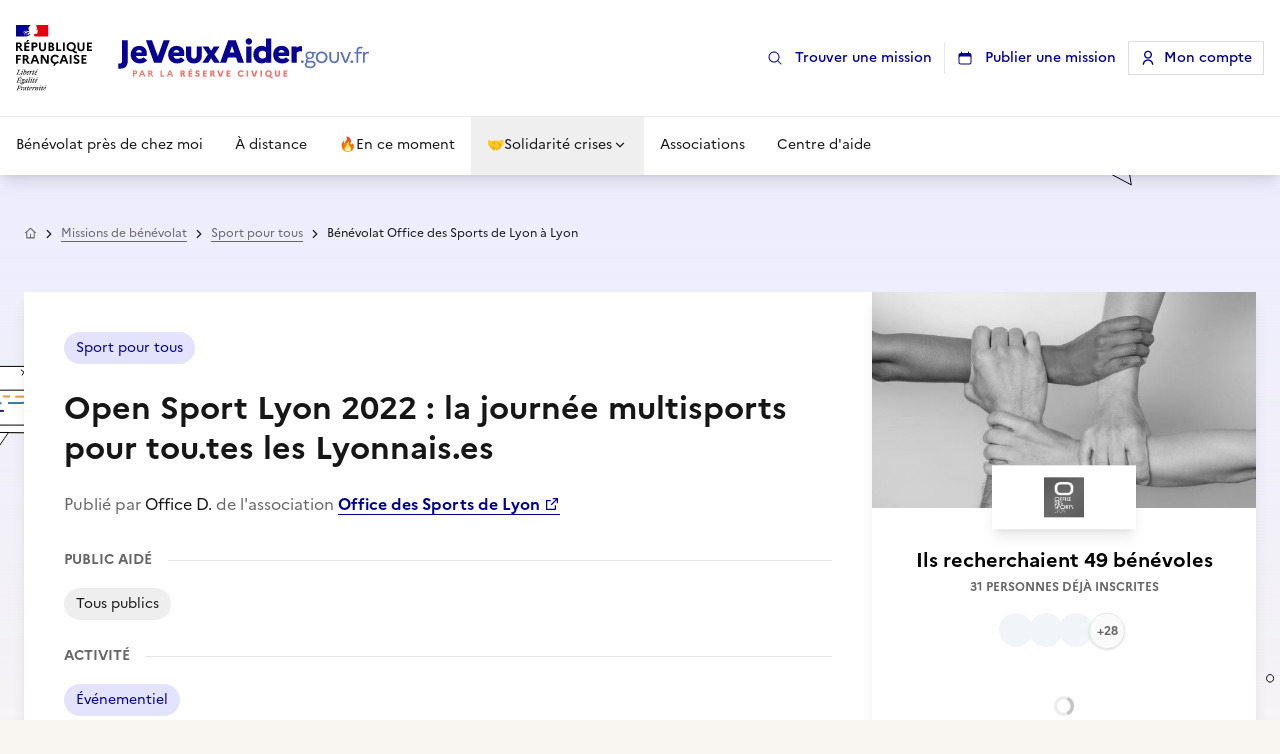

--- FILE ---
content_type: text/html;charset=utf-8
request_url: https://www.jeveuxaider.gouv.fr/missions-benevolat/20937/benevolat-office-des-sports-de-lyon-lyon-1
body_size: 66167
content:
<!DOCTYPE html><html  lang="fr"><head><meta charset="utf-8">
<meta name="viewport" content="width=device-width, initial-scale=1, maximum-scale=1">
<title>Open Sport Lyon 2022 : la journée multisports pour tou.tes les Lyonnais.es</title>
<style>*,::backdrop,:after,:before{--tw-border-spacing-x:0;--tw-border-spacing-y:0;--tw-translate-x:0;--tw-translate-y:0;--tw-rotate:0;--tw-skew-x:0;--tw-skew-y:0;--tw-scale-x:1;--tw-scale-y:1;--tw-pan-x: ;--tw-pan-y: ;--tw-pinch-zoom: ;--tw-scroll-snap-strictness:proximity;--tw-gradient-from-position: ;--tw-gradient-via-position: ;--tw-gradient-to-position: ;--tw-ordinal: ;--tw-slashed-zero: ;--tw-numeric-figure: ;--tw-numeric-spacing: ;--tw-numeric-fraction: ;--tw-ring-inset: ;--tw-ring-offset-width:0px;--tw-ring-offset-color:#fff;--tw-ring-color:#3b82f680;--tw-ring-offset-shadow:0 0 #0000;--tw-ring-shadow:0 0 #0000;--tw-shadow:0 0 #0000;--tw-shadow-colored:0 0 #0000;--tw-blur: ;--tw-brightness: ;--tw-contrast: ;--tw-grayscale: ;--tw-hue-rotate: ;--tw-invert: ;--tw-saturate: ;--tw-sepia: ;--tw-drop-shadow: ;--tw-backdrop-blur: ;--tw-backdrop-brightness: ;--tw-backdrop-contrast: ;--tw-backdrop-grayscale: ;--tw-backdrop-hue-rotate: ;--tw-backdrop-invert: ;--tw-backdrop-opacity: ;--tw-backdrop-saturate: ;--tw-backdrop-sepia: ;--tw-contain-size: ;--tw-contain-layout: ;--tw-contain-paint: ;--tw-contain-style: }*,:after,:before{border:0 solid #e8e8e8;box-sizing:border-box}:after,:before{--tw-content:""}:host,html{line-height:1.5;-webkit-text-size-adjust:100%;font-family:Marianne,-apple-system,Segoe UI,Roboto,Helvetica Neue,Arial,Noto Sans,sans-serif,Apple Color Emoji,Segoe UI Emoji,Segoe UI Symbol,Noto Color Emoji;font-feature-settings:normal;font-variation-settings:normal;tab-size:4;-webkit-tap-highlight-color:transparent}body{line-height:inherit;margin:0}hr{border-top-width:1px;color:inherit;height:0}abbr:where([title]){-webkit-text-decoration:underline dotted;text-decoration:underline dotted}h1,h2,h3,h4,h5,h6{font-size:inherit;font-weight:inherit}a{color:inherit;text-decoration:inherit}b,strong{font-weight:bolder}code,kbd,pre,samp{font-family:ui-monospace,SFMono-Regular,Menlo,Monaco,Consolas,Liberation Mono,Courier New,monospace;font-feature-settings:normal;font-size:1em;font-variation-settings:normal}small{font-size:80%}sub,sup{font-size:75%;line-height:0;position:relative;vertical-align:initial}sub{bottom:-.25em}sup{top:-.5em}table{border-collapse:collapse;border-color:inherit;text-indent:0}button,input,optgroup,select,textarea{color:inherit;font-family:inherit;font-feature-settings:inherit;font-size:100%;font-variation-settings:inherit;font-weight:inherit;letter-spacing:inherit;line-height:inherit;margin:0;padding:0}button,select{text-transform:none}button,input:where([type=button]),input:where([type=reset]),input:where([type=submit]){-webkit-appearance:button;background-color:initial;background-image:none}:-moz-focusring{outline:auto}:-moz-ui-invalid{box-shadow:none}progress{vertical-align:initial}::-webkit-inner-spin-button,::-webkit-outer-spin-button{height:auto}[type=search]{-webkit-appearance:textfield;outline-offset:-2px}::-webkit-search-decoration{-webkit-appearance:none}::-webkit-file-upload-button{-webkit-appearance:button;font:inherit}summary{display:list-item}blockquote,dd,dl,figure,h1,h2,h3,h4,h5,h6,hr,p,pre{margin:0}fieldset{margin:0}fieldset,legend{padding:0}menu,ol,ul{list-style:none;margin:0;padding:0}dialog{padding:0}textarea{resize:vertical}input::placeholder,textarea::placeholder{color:#b3b3b3;opacity:1}[role=button],button{cursor:pointer}:disabled{cursor:default}audio,canvas,embed,iframe,img,object,svg,video{display:block;vertical-align:middle}img,video{height:auto;max-width:100%}[hidden]:where(:not([hidden=until-found])){display:none}input:where(:not([type])),input:where([type=date]),input:where([type=datetime-local]),input:where([type=email]),input:where([type=month]),input:where([type=number]),input:where([type=password]),input:where([type=search]),input:where([type=tel]),input:where([type=text]),input:where([type=time]),input:where([type=url]),input:where([type=week]),select,select:where([multiple]),textarea{appearance:none;background-color:#fff;border-color:#757575;border-radius:0;border-width:1px;font-size:1rem;line-height:1.5rem;padding:.5rem .75rem;--tw-shadow:0 0 #0000}input:where(:not([type])):focus,input:where([type=date]):focus,input:where([type=datetime-local]):focus,input:where([type=email]):focus,input:where([type=month]):focus,input:where([type=number]):focus,input:where([type=password]):focus,input:where([type=search]):focus,input:where([type=tel]):focus,input:where([type=text]):focus,input:where([type=time]):focus,input:where([type=url]):focus,input:where([type=week]):focus,select:focus,select:where([multiple]):focus,textarea:focus{outline:2px solid #0000;outline-offset:2px;--tw-ring-inset:var(--tw-empty, );--tw-ring-offset-width:0px;--tw-ring-offset-color:#fff;--tw-ring-color:#2563eb;--tw-ring-offset-shadow:var(--tw-ring-inset) 0 0 0 var(--tw-ring-offset-width) var(--tw-ring-offset-color);--tw-ring-shadow:var(--tw-ring-inset) 0 0 0 calc(1px + var(--tw-ring-offset-width)) var(--tw-ring-color);border-color:#2563eb;box-shadow:var(--tw-ring-offset-shadow),var(--tw-ring-shadow),var(--tw-shadow)}input::placeholder,textarea::placeholder{color:#757575;opacity:1}::-webkit-datetime-edit-fields-wrapper{padding:0}::-webkit-date-and-time-value{min-height:1.5em;text-align:inherit}::-webkit-datetime-edit{display:inline-flex}::-webkit-datetime-edit,::-webkit-datetime-edit-day-field,::-webkit-datetime-edit-hour-field,::-webkit-datetime-edit-meridiem-field,::-webkit-datetime-edit-millisecond-field,::-webkit-datetime-edit-minute-field,::-webkit-datetime-edit-month-field,::-webkit-datetime-edit-second-field,::-webkit-datetime-edit-year-field{padding-bottom:0;padding-top:0}select{background-image:url("data:image/svg+xml;charset=utf-8,%3Csvg xmlns='http://www.w3.org/2000/svg' fill='none' viewBox='0 0 20 20'%3E%3Cpath stroke='%23757575' stroke-linecap='round' stroke-linejoin='round' stroke-width='1.5' d='m6 8 4 4 4-4'/%3E%3C/svg%3E");background-position:right .5rem center;background-repeat:no-repeat;background-size:1.5em 1.5em;padding-right:2.5rem;-webkit-print-color-adjust:exact;print-color-adjust:exact}select:where([multiple]),select:where([size]:not([size="1"])){background-image:none;background-position:0 0;background-repeat:unset;background-size:initial;padding-right:.75rem;-webkit-print-color-adjust:unset;print-color-adjust:unset}input:where([type=checkbox]),input:where([type=radio]){appearance:none;background-color:#fff;background-origin:border-box;border-color:#757575;border-width:1px;color:#2563eb;display:inline-block;flex-shrink:0;height:1rem;padding:0;-webkit-print-color-adjust:exact;print-color-adjust:exact;-webkit-user-select:none;user-select:none;vertical-align:middle;width:1rem;--tw-shadow:0 0 #0000}input:where([type=checkbox]){border-radius:0}input:where([type=radio]){border-radius:100%}input:where([type=checkbox]):focus,input:where([type=radio]):focus{outline:2px solid #0000;outline-offset:2px;--tw-ring-inset:var(--tw-empty, );--tw-ring-offset-width:2px;--tw-ring-offset-color:#fff;--tw-ring-color:#2563eb;--tw-ring-offset-shadow:var(--tw-ring-inset) 0 0 0 var(--tw-ring-offset-width) var(--tw-ring-offset-color);--tw-ring-shadow:var(--tw-ring-inset) 0 0 0 calc(2px + var(--tw-ring-offset-width)) var(--tw-ring-color);box-shadow:var(--tw-ring-offset-shadow),var(--tw-ring-shadow),var(--tw-shadow)}input:where([type=checkbox]):checked,input:where([type=radio]):checked{background-color:currentColor;background-position:50%;background-repeat:no-repeat;background-size:100% 100%;border-color:#0000}input:where([type=checkbox]):checked{background-image:url("data:image/svg+xml;charset=utf-8,%3Csvg xmlns='http://www.w3.org/2000/svg' fill='%23fff' viewBox='0 0 16 16'%3E%3Cpath d='M12.207 4.793a1 1 0 0 1 0 1.414l-5 5a1 1 0 0 1-1.414 0l-2-2a1 1 0 0 1 1.414-1.414L6.5 9.086l4.293-4.293a1 1 0 0 1 1.414 0'/%3E%3C/svg%3E")}@media(forced-colors:active){input:where([type=checkbox]):checked{appearance:auto}}input:where([type=radio]):checked{background-image:url("data:image/svg+xml;charset=utf-8,%3Csvg xmlns='http://www.w3.org/2000/svg' fill='%23fff' viewBox='0 0 16 16'%3E%3Ccircle cx='8' cy='8' r='3'/%3E%3C/svg%3E")}@media(forced-colors:active){input:where([type=radio]):checked{appearance:auto}}input:where([type=checkbox]):checked:focus,input:where([type=checkbox]):checked:hover,input:where([type=radio]):checked:focus,input:where([type=radio]):checked:hover{background-color:currentColor;border-color:#0000}input:where([type=checkbox]):indeterminate{background-color:currentColor;background-image:url("data:image/svg+xml;charset=utf-8,%3Csvg xmlns='http://www.w3.org/2000/svg' fill='none' viewBox='0 0 16 16'%3E%3Cpath stroke='%23fff' stroke-linecap='round' stroke-linejoin='round' stroke-width='2' d='M4 8h8'/%3E%3C/svg%3E");background-position:50%;background-repeat:no-repeat;background-size:100% 100%;border-color:#0000}@media(forced-colors:active){input:where([type=checkbox]):indeterminate{appearance:auto}}input:where([type=checkbox]):indeterminate:focus,input:where([type=checkbox]):indeterminate:hover{background-color:currentColor;border-color:#0000}input:where([type=file]){background:unset;border-color:inherit;border-radius:0;border-width:0;font-size:unset;line-height:inherit;padding:0}input:where([type=file]):focus{outline:1px solid ButtonText;outline:1px auto -webkit-focus-ring-color}.\!container{margin-left:auto!important;margin-right:auto!important;padding-left:1rem!important;padding-right:1rem!important;width:100%!important}.container{margin-left:auto;margin-right:auto;padding-left:1rem;padding-right:1rem;width:100%}@media(min-width:375px){.\!container{max-width:375px!important}.container{max-width:375px}}@media(min-width:425px){.\!container{max-width:425px!important}.container{max-width:425px}}@media(min-width:640px){.\!container{max-width:640px!important;padding-left:1.5rem!important;padding-right:1.5rem!important}.container{max-width:640px;padding-left:1.5rem;padding-right:1.5rem}}@media(min-width:768px){.\!container{max-width:768px!important}.container{max-width:768px}}@media(min-width:1024px){.\!container{max-width:1024px!important}.container{max-width:1024px}}@media(min-width:1348px){.\!container{max-width:1348px!important;padding-left:2rem!important;padding-right:2rem!important}.container{max-width:1348px;padding-left:2rem;padding-right:2rem}}.\!sr-only{height:1px!important;margin:-1px!important;overflow:hidden!important;padding:0!important;position:absolute!important;width:1px!important;clip:rect(0,0,0,0)!important;border-width:0!important;white-space:nowrap!important}.sr-only{height:1px;margin:-1px;overflow:hidden;padding:0;position:absolute;width:1px;clip:rect(0,0,0,0);border-width:0;white-space:nowrap}.\!pointer-events-none{pointer-events:none!important}.pointer-events-none{pointer-events:none}.pointer-events-auto{pointer-events:auto}.visible{visibility:visible}.invisible{visibility:hidden}.static{position:static}.fixed{position:fixed}.absolute{position:absolute}.relative{position:relative}.\!sticky{position:sticky!important}.sticky{position:sticky}.inset-0{inset:0}.inset-1\/2{inset:50%}.inset-x-0{left:0;right:0}.inset-y-0{bottom:0;top:0}.-bottom-4{bottom:-1rem}.-right-1{right:-.25rem}.-right-10{right:-2.5rem}.-right-2{right:-.5rem}.-right-32{right:-8rem}.-top-1{top:-.25rem}.-top-1\.5{top:-.375rem}.-top-4{top:-1rem}.bottom-0{bottom:0}.bottom-1{bottom:.25rem}.bottom-2{bottom:.5rem}.bottom-24{bottom:6rem}.bottom-4{bottom:1rem}.bottom-6{bottom:1.5rem}.bottom-7{bottom:1.75rem}.bottom-\[-160px\]{bottom:-160px}.bottom-\[-5px\]{bottom:-5px}.bottom-\[28px\]{bottom:28px}.bottom-\[5px\]{bottom:5px}.bottom-\[8px\]{bottom:8px}.bottom-px{bottom:1px}.left-0{left:0}.left-1{left:.25rem}.left-1\/2{left:50%}.left-2{left:.5rem}.left-3{left:.75rem}.left-4{left:1rem}.left-7{left:1.75rem}.left-\[-1px\]{left:-1px}.left-\[-22px\]{left:-22px}.left-\[-26px\]{left:-26px}.left-\[-3px\]{left:-3px}.left-\[-4px\]{left:-4px}.left-\[10\%\]{left:10%}.left-\[15\%\]{left:15%}.left-\[25px\]{left:25px}.left-\[5\%\]{left:5%}.right-0{right:0}.right-1{right:.25rem}.right-1\.5{right:.375rem}.right-1\/2{right:50%}.right-10{right:2.5rem}.right-2{right:.5rem}.right-3{right:.75rem}.right-4{right:1rem}.right-5{right:1.25rem}.right-6{right:1.5rem}.right-7{right:1.75rem}.right-8{right:2rem}.right-\[-22px\]{right:-22px}.right-\[-26px\]{right:-26px}.right-\[-27px\]{right:-27px}.right-\[-28px\]{right:-28px}.right-\[-30px\]{right:-30px}.right-\[-6px\]{right:-6px}.right-\[0px\]{right:0}.right-\[19\.75\%\]{right:19.75%}.right-\[2px\]{right:2px}.right-\[35px\]{right:35px}.start-0{inset-inline-start:0}.top-0{top:0}.top-0\.5{top:.125rem}.top-1{top:.25rem}.top-1\.5{top:.375rem}.top-16{top:4rem}.top-2{top:.5rem}.top-20{top:5rem}.top-3{top:.75rem}.top-4{top:1rem}.top-6{top:1.5rem}.top-8{top:2rem}.top-\[-10px\]{top:-10px}.top-\[-12px\]{top:-12px}.top-\[-16px\]{top:-16px}.top-\[-1px\]{top:-1px}.top-\[-32px\]{top:-32px}.top-\[-3px\]{top:-3px}.top-\[-46px\]{top:-46px}.top-\[-48px\]{top:-48px}.top-\[-5px\]{top:-5px}.top-\[-6px\]{top:-6px}.top-\[-8px\]{top:-8px}.top-\[-90px\]{top:-90px}.top-\[-9px\]{top:-9px}.top-\[1px\]{top:1px}.top-\[2px\]{top:2px}.top-\[30px\]{top:30px}.top-\[35px\]{top:35px}.top-\[4px\]{top:4px}.\!z-\[51\]{z-index:51!important}.z-0{z-index:0}.z-10{z-index:10}.z-20{z-index:20}.z-30{z-index:30}.z-40{z-index:40}.z-50{z-index:50}.z-\[-1\]{z-index:-1}.z-\[100\]{z-index:100}.z-\[101\]{z-index:101}.z-\[110\]{z-index:110}.z-\[2\]{z-index:2}.z-\[3\]{z-index:3}.z-\[51\]{z-index:51}.z-\[52\]{z-index:52}.z-\[60\]{z-index:60}.z-\[70\]{z-index:70}.z-\[80\]{z-index:80}.z-\[90\]{z-index:90}.z-\[999\]{z-index:999}.z-\[9\]{z-index:9}.order-1{order:1}.order-2{order:2}.order-3{order:3}.col-span-1{grid-column:span 1/span 1}.col-span-2{grid-column:span 2/span 2}.col-span-6{grid-column:span 6/span 6}.col-start-1{grid-column-start:1}.\!m-0{margin:0!important}.-m-1{margin:-.25rem}.-m-2{margin:-.5rem}.-m-3{margin:-.75rem}.m-0\.5{margin:.125rem}.m-1{margin:.25rem}.m-2{margin:.5rem}.m-4{margin:1rem}.m-8{margin:2rem}.m-\[-1px\]{margin:-1px}.m-auto{margin:auto}.\!mx-0{margin-left:0!important;margin-right:0!important}.\!mx-auto{margin-left:auto!important;margin-right:auto!important}.-mx-1{margin-left:-.25rem;margin-right:-.25rem}.-mx-2{margin-left:-.5rem;margin-right:-.5rem}.-mx-4{margin-left:-1rem;margin-right:-1rem}.-mx-6{margin-left:-1.5rem;margin-right:-1.5rem}.-my-1\.5{margin-bottom:-.375rem;margin-top:-.375rem}.-my-2{margin-bottom:-.5rem;margin-top:-.5rem}.-my-4{margin-bottom:-1rem;margin-top:-1rem}.mx-0\.5{margin-left:.125rem;margin-right:.125rem}.mx-1{margin-left:.25rem;margin-right:.25rem}.mx-16{margin-left:4rem;margin-right:4rem}.mx-2{margin-left:.5rem;margin-right:.5rem}.mx-8{margin-left:2rem;margin-right:2rem}.mx-auto{margin-left:auto;margin-right:auto}.my-0\.5{margin-bottom:.125rem;margin-top:.125rem}.my-1{margin-bottom:.25rem;margin-top:.25rem}.my-10{margin-bottom:2.5rem;margin-top:2.5rem}.my-12{margin-bottom:3rem;margin-top:3rem}.my-16{margin-bottom:4rem;margin-top:4rem}.my-2{margin-bottom:.5rem;margin-top:.5rem}.my-3{margin-bottom:.75rem;margin-top:.75rem}.my-4{margin-bottom:1rem;margin-top:1rem}.my-5{margin-bottom:1.25rem;margin-top:1.25rem}.my-6{margin-bottom:1.5rem;margin-top:1.5rem}.my-8{margin-bottom:2rem;margin-top:2rem}.my-auto{margin-bottom:auto;margin-top:auto}.\!-mr-1{margin-right:-.25rem!important}.\!mr-1{margin-right:.25rem!important}.\!mt-0{margin-top:0!important}.\!mt-8{margin-top:2rem!important}.-mb-8{margin-bottom:-2rem}.-mb-px{margin-bottom:-1px}.-ml-0\.5{margin-left:-.125rem}.-ml-1{margin-left:-.25rem}.-ml-2{margin-left:-.5rem}.-ml-4{margin-left:-1rem}.-ml-px{margin-left:-1px}.-mr-1{margin-right:-.25rem}.-mr-2{margin-right:-.5rem}.-mr-4{margin-right:-1rem}.-mt-1{margin-top:-.25rem}.-mt-2{margin-top:-.5rem}.-mt-3{margin-top:-.75rem}.-mt-4{margin-top:-1rem}.-mt-\[15px\]{margin-top:-15px}.-mt-px{margin-top:-1px}.mb-0{margin-bottom:0}.mb-0\.5{margin-bottom:.125rem}.mb-1{margin-bottom:.25rem}.mb-10{margin-bottom:2.5rem}.mb-12{margin-bottom:3rem}.mb-2{margin-bottom:.5rem}.mb-24{margin-bottom:6rem}.mb-3{margin-bottom:.75rem}.mb-4{margin-bottom:1rem}.mb-5{margin-bottom:1.25rem}.mb-6{margin-bottom:1.5rem}.mb-8{margin-bottom:2rem}.mb-\[-39px\]{margin-bottom:-39px}.mb-\[150px\]{margin-bottom:150px}.mb-\[1px\]{margin-bottom:1px}.mb-\[2px\]{margin-bottom:2px}.mb-\[3px\]{margin-bottom:3px}.mb-auto{margin-bottom:auto}.ml-0{margin-left:0}.ml-1{margin-left:.25rem}.ml-2{margin-left:.5rem}.ml-3{margin-left:.75rem}.ml-4{margin-left:1rem}.ml-6{margin-left:1.5rem}.ml-7{margin-left:1.75rem}.ml-8{margin-left:2rem}.ml-\[-0\.09375rem\]{margin-left:-.09375rem}.ml-\[-0\.125rem\]{margin-left:-.125rem}.ml-\[-0\.1875rem\]{margin-left:-.1875rem}.ml-\[-2px\]{margin-left:-2px}.ml-\[0\.125rem\]{margin-left:.125rem}.ml-auto{margin-left:auto}.mr-0{margin-right:0}.mr-1{margin-right:.25rem}.mr-12{margin-right:3rem}.mr-2{margin-right:.5rem}.mr-3{margin-right:.75rem}.mr-4{margin-right:1rem}.mr-6{margin-right:1.5rem}.mr-8{margin-right:2rem}.mr-\[-0\.09375rem\]{margin-right:-.09375rem}.mr-\[-0\.125rem\]{margin-right:-.125rem}.mr-\[-0\.1875rem\]{margin-right:-.1875rem}.mr-\[-6px\]{margin-right:-6px}.mr-auto{margin-right:auto}.mt-0{margin-top:0}.mt-0\.5{margin-top:.125rem}.mt-1{margin-top:.25rem}.mt-1\.5{margin-top:.375rem}.mt-10{margin-top:2.5rem}.mt-12{margin-top:3rem}.mt-14{margin-top:3.5rem}.mt-16{margin-top:4rem}.mt-2{margin-top:.5rem}.mt-3{margin-top:.75rem}.mt-4{margin-top:1rem}.mt-5{margin-top:1.25rem}.mt-6{margin-top:1.5rem}.mt-8{margin-top:2rem}.mt-9{margin-top:2.25rem}.mt-\[-5px\]{margin-top:-5px}.mt-\[14px\]{margin-top:14px}.mt-\[2px\]{margin-top:2px}.mt-\[50px\]{margin-top:50px}.mt-auto{margin-top:auto}.line-clamp-1{-webkit-line-clamp:1}.line-clamp-1,.line-clamp-2{display:-webkit-box;overflow:hidden;-webkit-box-orient:vertical}.line-clamp-2{-webkit-line-clamp:2}.line-clamp-3{display:-webkit-box;overflow:hidden;-webkit-box-orient:vertical;-webkit-line-clamp:3}.block{display:block}.inline-block{display:inline-block}.\!inline{display:inline!important}.inline{display:inline}.\!flex{display:flex!important}.flex{display:flex}.\!inline-flex{display:inline-flex!important}.inline-flex{display:inline-flex}.table{display:table}.flow-root{display:flow-root}.grid{display:grid}.contents{display:contents}.\!hidden{display:none!important}.hidden{display:none}.aspect-\[4\/3\]{aspect-ratio:4/3}.aspect-square{aspect-ratio:1/1}.aspect-video{aspect-ratio:16/9}.size-11{height:2.75rem;width:2.75rem}.size-12{height:3rem;width:3rem}.size-2{height:.5rem;width:.5rem}.size-3\.5{height:.875rem;width:.875rem}.size-4{height:1rem;width:1rem}.size-5{height:1.25rem;width:1.25rem}.size-6{height:1.5rem;width:1.5rem}.size-8{height:2rem;width:2rem}.size-9{height:2.25rem;width:2.25rem}.size-\[34px\]{height:34px;width:34px}.size-\[42px\]{height:42px;width:42px}.size-\[52px\]{height:52px;width:52px}.size-\[56px\]{height:56px;width:56px}.size-\[76px\]{height:76px;width:76px}.size-full{height:100%;width:100%}.\!h-full{height:100%!important}.h-0\.5{height:.125rem}.h-1{height:.25rem}.h-10{height:2.5rem}.h-11{height:2.75rem}.h-12{height:3rem}.h-14{height:3.5rem}.h-16{height:4rem}.h-2{height:.5rem}.h-2\.5{height:.625rem}.h-20{height:5rem}.h-24{height:6rem}.h-28{height:7rem}.h-3{height:.75rem}.h-3\.5{height:.875rem}.h-32{height:8rem}.h-36{height:9rem}.h-4{height:1rem}.h-5{height:1.25rem}.h-6{height:1.5rem}.h-7{height:1.75rem}.h-8{height:2rem}.h-9{height:2.25rem}.h-\[--reka-select-trigger-height\]{height:var(--reka-select-trigger-height)}.h-\[100px\]{height:100px}.h-\[100svh\]{height:100svh}.h-\[10px\]{height:10px}.h-\[110px\]{height:110px}.h-\[112px\]{height:112px}.h-\[116px\]{height:116px}.h-\[120px\]{height:120px}.h-\[125px\]{height:125px}.h-\[128px\]{height:128px}.h-\[130px\]{height:130px}.h-\[13px\]{height:13px}.h-\[140px\]{height:140px}.h-\[14px\]{height:14px}.h-\[152px\]{height:152px}.h-\[15px\]{height:15px}.h-\[170px\]{height:170px}.h-\[184px\]{height:184px}.h-\[18px\]{height:18px}.h-\[195px\]{height:195px}.h-\[1px\]{height:1px}.h-\[20px\]{height:20px}.h-\[224px\]{height:224px}.h-\[227px\]{height:227px}.h-\[22px\]{height:22px}.h-\[24px\]{height:24px}.h-\[250px\]{height:250px}.h-\[26px\]{height:26px}.h-\[280px\]{height:280px}.h-\[29px\]{height:29px}.h-\[300px\]{height:300px}.h-\[30px\]{height:30px}.h-\[330px\]{height:330px}.h-\[33px\]{height:33px}.h-\[370px\]{height:370px}.h-\[400px\]{height:400px}.h-\[40px\]{height:40px}.h-\[41px\]{height:41px}.h-\[42px\]{height:42px}.h-\[440px\]{height:440px}.h-\[48px\]{height:48px}.h-\[50px\]{height:50px}.h-\[553px\]{height:553px}.h-\[56px\]{height:56px}.h-\[59px\]{height:59px}.h-\[60px\]{height:60px}.h-\[64px\]{height:64px}.h-\[65px\]{height:65px}.h-\[6px\]{height:6px}.h-\[700px\]{height:700px}.h-\[72px\]{height:72px}.h-\[78px\]{height:78px}.h-\[800px\]{height:800px}.h-\[80px\]{height:80px}.h-\[84px\]{height:84px}.h-\[8px\]{height:8px}.h-\[90px\]{height:90px}.h-\[94px\]{height:94px}.h-\[950px\]{height:950px}.h-\[96px\]{height:96px}.h-\[98px\]{height:98px}.h-\[9px\]{height:9px}.h-\[calc\(100\%_-_4px\)\]{height:calc(100% - 4px)}.h-auto{height:auto}.h-dvh{height:100dvh}.h-full{height:100%}.h-px{height:1px}.h-screen{height:100vh}.\!max-h-\[100dvh\]{max-height:100dvh!important}.max-h-60{max-height:15rem}.max-h-96{max-height:24rem}.max-h-\[172px\]{max-height:172px}.max-h-\[196px\]{max-height:196px}.max-h-\[222px\]{max-height:222px}.max-h-\[250px\]{max-height:250px}.max-h-\[268px\]{max-height:268px}.max-h-\[300px\]{max-height:300px}.max-h-\[38px\]{max-height:38px}.max-h-\[400px\]{max-height:400px}.max-h-\[60px\]{max-height:60px}.max-h-\[65px\]{max-height:65px}.max-h-\[800px\]{max-height:800px}.max-h-\[80vh\]{max-height:80vh}.max-h-\[90dvh\]{max-height:90dvh}.max-h-\[inherit\]{max-height:inherit}.max-h-full{max-height:100%}.min-h-0{min-height:0}.min-h-28{min-height:7rem}.min-h-\[100dvh\]{min-height:100dvh}.min-h-\[110px\]{min-height:110px}.min-h-\[120px\]{min-height:120px}.min-h-\[150px\]{min-height:150px}.min-h-\[250px\]{min-height:250px}.min-h-\[290px\]{min-height:290px}.min-h-\[300px\]{min-height:300px}.min-h-\[32px\]{min-height:32px}.min-h-\[34px\]{min-height:34px}.min-h-\[3rem\]{min-height:3rem}.min-h-\[420px\]{min-height:420px}.min-h-\[42px\]{min-height:42px}.min-h-\[476px\]{min-height:476px}.min-h-\[48px\]{min-height:48px}.min-h-\[536px\]{min-height:536px}.min-h-\[581px\]{min-height:581px}.min-h-\[588px\]{min-height:588px}.min-h-\[66px\]{min-height:66px}.min-h-\[700px\]{min-height:700px}.min-h-\[90px\]{min-height:90px}.min-h-\[92px\]{min-height:92px}.min-h-screen{min-height:100vh}.\!w-\[0px\]{width:0!important}.\!w-\[120px\]{width:120px!important}.w-0{width:0}.w-0\.5{width:.125rem}.w-1\/3{width:33.333333%}.w-10{width:2.5rem}.w-12{width:3rem}.w-14{width:3.5rem}.w-16{width:4rem}.w-2{width:.5rem}.w-2\.5{width:.625rem}.w-20{width:5rem}.w-24{width:6rem}.w-3{width:.75rem}.w-3\.5{width:.875rem}.w-4{width:1rem}.w-5{width:1.25rem}.w-52{width:13rem}.w-56{width:14rem}.w-6{width:1.5rem}.w-7{width:1.75rem}.w-72{width:18rem}.w-8{width:2rem}.w-9{width:2.25rem}.w-\[100\%\]{width:100%}.w-\[100px\]{width:100px}.w-\[10px\]{width:10px}.w-\[112px\]{width:112px}.w-\[120px\]{width:120px}.w-\[128px\]{width:128px}.w-\[12px\]{width:12px}.w-\[130px\]{width:130px}.w-\[13px\]{width:13px}.w-\[140px\]{width:140px}.w-\[14px\]{width:14px}.w-\[150px\]{width:150px}.w-\[152px\]{width:152px}.w-\[153px\]{width:153px}.w-\[165px\]{width:165px}.w-\[1692px\]{width:1692px}.w-\[180px\]{width:180px}.w-\[184px\]{width:184px}.w-\[18px\]{width:18px}.w-\[1px\]{width:1px}.w-\[200px\]{width:200px}.w-\[20px\]{width:20px}.w-\[210px\]{width:210px}.w-\[224px\]{width:224px}.w-\[227px\]{width:227px}.w-\[24px\]{width:24px}.w-\[250px\]{width:250px}.w-\[253px\]{width:253px}.w-\[256px\]{width:256px}.w-\[266px\]{width:266px}.w-\[280px\]{width:280px}.w-\[286px\]{width:286px}.w-\[291px\]{width:291px}.w-\[300px\]{width:300px}.w-\[30px\]{width:30px}.w-\[31px\]{width:31px}.w-\[320px\]{width:320px}.w-\[350px\]{width:350px}.w-\[360px\]{width:360px}.w-\[376px\]{width:376px}.w-\[384px\]{width:384px}.w-\[398px\]{width:398px}.w-\[400px\]{width:400px}.w-\[40px\]{width:40px}.w-\[42px\]{width:42px}.w-\[45px\]{width:45px}.w-\[48px\]{width:48px}.w-\[50px\]{width:50px}.w-\[510px\]{width:510px}.w-\[56px\]{width:56px}.w-\[600px\]{width:600px}.w-\[64px\]{width:64px}.w-\[65px\]{width:65px}.w-\[68px\]{width:68px}.w-\[70\%\]{width:70%}.w-\[72px\]{width:72px}.w-\[75px\]{width:75px}.w-\[76px\]{width:76px}.w-\[78px\]{width:78px}.w-\[80\%\]{width:80%}.w-\[80px\]{width:80px}.w-\[818px\]{width:818px}.w-\[81px\]{width:81px}.w-\[8px\]{width:8px}.w-\[90\%\]{width:90%}.w-\[93px\]{width:93px}.w-\[96px\]{width:96px}.w-\[9px\]{width:9px}.w-\[calc\(100vw-64px\)\]{width:calc(100vw - 64px)}.w-auto{width:auto}.w-full{width:100%}.w-max{width:max-content}.w-screen{width:100vw}.\!min-w-\[230px\]{min-width:230px!important}.\!min-w-\[300px\]{min-width:300px!important}.min-w-0{min-width:0}.min-w-32{min-width:8rem}.min-w-\[--reka-select-trigger-width\]{min-width:var(--reka-select-trigger-width)}.min-w-\[200px\]{min-width:200px}.min-w-\[20px\]{min-width:20px}.min-w-\[22px\]{min-width:22px}.min-w-\[300px\]{min-width:300px}.min-w-\[320px\]{min-width:320px}.min-w-\[8rem\]{min-width:8rem}.min-w-full{min-width:100%}.\!max-w-7xl{max-width:80rem!important}.max-w-2xl{max-width:42rem}.max-w-3xl{max-width:48rem}.max-w-4xl{max-width:56rem}.max-w-5xl{max-width:64rem}.max-w-6xl{max-width:72rem}.max-w-7xl{max-width:80rem}.max-w-\[1000px\]{max-width:1000px}.max-w-\[100px\]{max-width:100px}.max-w-\[110px\]{max-width:110px}.max-w-\[120px\]{max-width:120px}.max-w-\[1280px\]{max-width:1280px}.max-w-\[150px\]{max-width:150px}.max-w-\[170px\]{max-width:170px}.max-w-\[200px\]{max-width:200px}.max-w-\[204px\]{max-width:204px}.max-w-\[220px\]{max-width:220px}.max-w-\[250px\]{max-width:250px}.max-w-\[256px\]{max-width:256px}.max-w-\[260px\]{max-width:260px}.max-w-\[300px\]{max-width:300px}.max-w-\[309px\]{max-width:309px}.max-w-\[320px\]{max-width:320px}.max-w-\[340px\]{max-width:340px}.max-w-\[350px\]{max-width:350px}.max-w-\[380px\]{max-width:380px}.max-w-\[384px\]{max-width:384px}.max-w-\[400px\]{max-width:400px}.max-w-\[440px\]{max-width:440px}.max-w-\[450px\]{max-width:450px}.max-w-\[494px\]{max-width:494px}.max-w-\[500px\]{max-width:500px}.max-w-\[508px\]{max-width:508px}.max-w-\[534px\]{max-width:534px}.max-w-\[548px\]{max-width:548px}.max-w-\[560px\]{max-width:560px}.max-w-\[580px\]{max-width:580px}.max-w-\[588px\]{max-width:588px}.max-w-\[592px\]{max-width:592px}.max-w-\[600px\]{max-width:600px}.max-w-\[638px\]{max-width:638px}.max-w-\[640px\]{max-width:640px}.max-w-\[648px\]{max-width:648px}.max-w-\[696px\]{max-width:696px}.max-w-\[712px\]{max-width:712px}.max-w-\[740px\]{max-width:740px}.max-w-\[768px\]{max-width:768px}.max-w-\[900px\]{max-width:900px}.max-w-\[996px\]{max-width:996px}.max-w-full{max-width:100%}.max-w-lg{max-width:32rem}.max-w-md{max-width:28rem}.max-w-none{max-width:none}.max-w-sm{max-width:24rem}.max-w-xl{max-width:36rem}.flex-1{flex:1 1 0%}.flex-none{flex:none}.flex-shrink{flex-shrink:1}.flex-shrink-0,.shrink-0{flex-shrink:0}.flex-grow{flex-grow:1}.origin-top{transform-origin:top}.origin-top-right{transform-origin:top right}.-translate-x-1\/2{--tw-translate-x:-50%}.-translate-x-1\/2,.-translate-x-4{transform:translate(var(--tw-translate-x),var(--tw-translate-y)) rotate(var(--tw-rotate)) skew(var(--tw-skew-x)) skewY(var(--tw-skew-y)) scaleX(var(--tw-scale-x)) scaleY(var(--tw-scale-y))}.-translate-x-4{--tw-translate-x:-1rem}.-translate-x-\[-8px\]{--tw-translate-x:8px}.-translate-x-\[-8px\],.-translate-x-\[8px\]{transform:translate(var(--tw-translate-x),var(--tw-translate-y)) rotate(var(--tw-rotate)) skew(var(--tw-skew-x)) skewY(var(--tw-skew-y)) scaleX(var(--tw-scale-x)) scaleY(var(--tw-scale-y))}.-translate-x-\[8px\]{--tw-translate-x:-8px}.-translate-x-\[calc\(50\%\+51px\)\]{--tw-translate-x: calc(-50% - 51px) }.-translate-x-\[calc\(50\%\+51px\)\],.-translate-x-full{transform:translate(var(--tw-translate-x),var(--tw-translate-y)) rotate(var(--tw-rotate)) skew(var(--tw-skew-x)) skewY(var(--tw-skew-y)) scaleX(var(--tw-scale-x)) scaleY(var(--tw-scale-y))}.-translate-x-full{--tw-translate-x:-100%}.-translate-y-16{--tw-translate-y:-4rem}.-translate-y-16,.-translate-y-2\/3{transform:translate(var(--tw-translate-x),var(--tw-translate-y)) rotate(var(--tw-rotate)) skew(var(--tw-skew-x)) skewY(var(--tw-skew-y)) scaleX(var(--tw-scale-x)) scaleY(var(--tw-scale-y))}.-translate-y-2\/3{--tw-translate-y:-66.666667%}.-translate-y-px{--tw-translate-y:-1px}.-translate-y-px,.translate-x-0{transform:translate(var(--tw-translate-x),var(--tw-translate-y)) rotate(var(--tw-rotate)) skew(var(--tw-skew-x)) skewY(var(--tw-skew-y)) scaleX(var(--tw-scale-x)) scaleY(var(--tw-scale-y))}.translate-x-0{--tw-translate-x:0px}.translate-x-4{--tw-translate-x:1rem}.translate-x-4,.translate-x-\[-150\%\]{transform:translate(var(--tw-translate-x),var(--tw-translate-y)) rotate(var(--tw-rotate)) skew(var(--tw-skew-x)) skewY(var(--tw-skew-y)) scaleX(var(--tw-scale-x)) scaleY(var(--tw-scale-y))}.translate-x-\[-150\%\]{--tw-translate-x:-150%}.translate-x-\[calc\(50\%\+51px\)\]{--tw-translate-x: calc(50% + 51px) }.translate-x-\[calc\(50\%\+51px\)\],.translate-y-0{transform:translate(var(--tw-translate-x),var(--tw-translate-y)) rotate(var(--tw-rotate)) skew(var(--tw-skew-x)) skewY(var(--tw-skew-y)) scaleX(var(--tw-scale-x)) scaleY(var(--tw-scale-y))}.translate-y-0{--tw-translate-y:0px}.translate-y-1{--tw-translate-y:.25rem}.translate-y-1,.translate-y-2{transform:translate(var(--tw-translate-x),var(--tw-translate-y)) rotate(var(--tw-rotate)) skew(var(--tw-skew-x)) skewY(var(--tw-skew-y)) scaleX(var(--tw-scale-x)) scaleY(var(--tw-scale-y))}.translate-y-2{--tw-translate-y:.5rem}.translate-y-4{--tw-translate-y:1rem}.translate-y-4,.translate-y-\[-1px\]{transform:translate(var(--tw-translate-x),var(--tw-translate-y)) rotate(var(--tw-rotate)) skew(var(--tw-skew-x)) skewY(var(--tw-skew-y)) scaleX(var(--tw-scale-x)) scaleY(var(--tw-scale-y))}.translate-y-\[-1px\]{--tw-translate-y:-1px}.translate-y-\[-25px\]{--tw-translate-y:-25px}.translate-y-\[-25px\],.translate-y-\[-2px\]{transform:translate(var(--tw-translate-x),var(--tw-translate-y)) rotate(var(--tw-rotate)) skew(var(--tw-skew-x)) skewY(var(--tw-skew-y)) scaleX(var(--tw-scale-x)) scaleY(var(--tw-scale-y))}.translate-y-\[-2px\]{--tw-translate-y:-2px}.translate-y-\[\.125em\]{--tw-translate-y:.125em;transform:translate(var(--tw-translate-x),var(--tw-translate-y)) rotate(var(--tw-rotate)) skew(var(--tw-skew-x)) skewY(var(--tw-skew-y)) scaleX(var(--tw-scale-x)) scaleY(var(--tw-scale-y))}.translate-y-\[1px\],.translate-y-px{--tw-translate-y:1px}.rotate-180,.translate-y-\[1px\],.translate-y-px{transform:translate(var(--tw-translate-x),var(--tw-translate-y)) rotate(var(--tw-rotate)) skew(var(--tw-skew-x)) skewY(var(--tw-skew-y)) scaleX(var(--tw-scale-x)) scaleY(var(--tw-scale-y))}.rotate-180{--tw-rotate:180deg}.rotate-\[4\.89deg\]{--tw-rotate:4.89deg}.rotate-\[4\.89deg\],.scale-100{transform:translate(var(--tw-translate-x),var(--tw-translate-y)) rotate(var(--tw-rotate)) skew(var(--tw-skew-x)) skewY(var(--tw-skew-y)) scaleX(var(--tw-scale-x)) scaleY(var(--tw-scale-y))}.scale-100{--tw-scale-x:1;--tw-scale-y:1}.scale-110{--tw-scale-x:1.1;--tw-scale-y:1.1}.scale-110,.scale-150{transform:translate(var(--tw-translate-x),var(--tw-translate-y)) rotate(var(--tw-rotate)) skew(var(--tw-skew-x)) skewY(var(--tw-skew-y)) scaleX(var(--tw-scale-x)) scaleY(var(--tw-scale-y))}.scale-150{--tw-scale-x:1.5;--tw-scale-y:1.5}.scale-90{--tw-scale-x:.9;--tw-scale-y:.9}.scale-90,.scale-95{transform:translate(var(--tw-translate-x),var(--tw-translate-y)) rotate(var(--tw-rotate)) skew(var(--tw-skew-x)) skewY(var(--tw-skew-y)) scaleX(var(--tw-scale-x)) scaleY(var(--tw-scale-y))}.scale-95{--tw-scale-x:.95;--tw-scale-y:.95}.transform{transform:translate(var(--tw-translate-x),var(--tw-translate-y)) rotate(var(--tw-rotate)) skew(var(--tw-skew-x)) skewY(var(--tw-skew-y)) scaleX(var(--tw-scale-x)) scaleY(var(--tw-scale-y))}@keyframes pulse{50%{opacity:.5}}.animate-pulse{animation:pulse 2s cubic-bezier(.4,0,.6,1) infinite}@keyframes spin{to{transform:rotate(1turn)}}.animate-spin{animation:spin 1s linear infinite}.\!cursor-not-allowed{cursor:not-allowed!important}.cursor-default{cursor:default}.cursor-help{cursor:help}.cursor-not-allowed{cursor:not-allowed}.cursor-pointer{cursor:pointer}.touch-none{touch-action:none}.select-none{-webkit-user-select:none;user-select:none}.select-all{-webkit-user-select:all;user-select:all}.resize{resize:both}.scroll-my-2{scroll-margin-bottom:.5rem;scroll-margin-top:.5rem}.scroll-my-3{scroll-margin-bottom:.75rem;scroll-margin-top:.75rem}.scroll-mt-10{scroll-margin-top:2.5rem}.scroll-mt-24{scroll-margin-top:6rem}.list-inside{list-style-position:inside}.list-decimal{list-style-type:decimal}.list-disc{list-style-type:disc}.list-none{list-style-type:none}.appearance-none{appearance:none}.columns-1{column-count:1}.break-inside-avoid{break-inside:avoid}.grid-cols-1{grid-template-columns:repeat(1,minmax(0,1fr))}.grid-cols-2{grid-template-columns:repeat(2,minmax(0,1fr))}.grid-cols-3{grid-template-columns:repeat(3,minmax(0,1fr))}.grid-cols-4{grid-template-columns:repeat(4,minmax(0,1fr))}.flex-row{flex-direction:row}.\!flex-row-reverse{flex-direction:row-reverse!important}.flex-row-reverse{flex-direction:row-reverse}.flex-col{flex-direction:column}.flex-col-reverse{flex-direction:column-reverse}.flex-wrap{flex-wrap:wrap}.\!flex-nowrap{flex-wrap:nowrap!important}.flex-nowrap{flex-wrap:nowrap}.items-start{align-items:flex-start}.items-end{align-items:flex-end}.items-center{align-items:center}.items-baseline{align-items:baseline}.items-stretch{align-items:stretch}.justify-start{justify-content:flex-start}.justify-end{justify-content:flex-end}.justify-center{justify-content:center}.justify-between{justify-content:space-between}.justify-stretch{justify-content:stretch}.justify-items-start{justify-items:start}.\!gap-1{gap:.25rem!important}.gap-1{gap:.25rem}.gap-10{gap:2.5rem}.gap-12{gap:3rem}.gap-16{gap:4rem}.gap-2{gap:.5rem}.gap-3{gap:.75rem}.gap-4{gap:1rem}.gap-5{gap:1.25rem}.gap-6{gap:1.5rem}.gap-8{gap:2rem}.gap-\[1px\]{gap:1px}.gap-x-2{column-gap:.5rem}.gap-x-4{column-gap:1rem}.gap-x-6{column-gap:1.5rem}.gap-y-1{row-gap:.25rem}.gap-y-1\.5{row-gap:.375rem}.gap-y-2{row-gap:.5rem}.gap-y-4{row-gap:1rem}.gap-y-6{row-gap:1.5rem}.space-x-0>:not([hidden])~:not([hidden]){--tw-space-x-reverse:0;margin-left:calc(0px*(1 - var(--tw-space-x-reverse)));margin-right:calc(0px*var(--tw-space-x-reverse))}.space-x-1>:not([hidden])~:not([hidden]){--tw-space-x-reverse:0;margin-left:calc(.25rem*(1 - var(--tw-space-x-reverse)));margin-right:calc(.25rem*var(--tw-space-x-reverse))}.space-x-12>:not([hidden])~:not([hidden]){--tw-space-x-reverse:0;margin-left:calc(3rem*(1 - var(--tw-space-x-reverse)));margin-right:calc(3rem*var(--tw-space-x-reverse))}.space-x-2>:not([hidden])~:not([hidden]){--tw-space-x-reverse:0;margin-left:calc(.5rem*(1 - var(--tw-space-x-reverse)));margin-right:calc(.5rem*var(--tw-space-x-reverse))}.space-x-3>:not([hidden])~:not([hidden]){--tw-space-x-reverse:0;margin-left:calc(.75rem*(1 - var(--tw-space-x-reverse)));margin-right:calc(.75rem*var(--tw-space-x-reverse))}.space-x-4>:not([hidden])~:not([hidden]){--tw-space-x-reverse:0;margin-left:calc(1rem*(1 - var(--tw-space-x-reverse)));margin-right:calc(1rem*var(--tw-space-x-reverse))}.space-x-6>:not([hidden])~:not([hidden]){--tw-space-x-reverse:0;margin-left:calc(1.5rem*(1 - var(--tw-space-x-reverse)));margin-right:calc(1.5rem*var(--tw-space-x-reverse))}.space-y-1>:not([hidden])~:not([hidden]){--tw-space-y-reverse:0;margin-bottom:calc(.25rem*var(--tw-space-y-reverse));margin-top:calc(.25rem*(1 - var(--tw-space-y-reverse)))}.space-y-10>:not([hidden])~:not([hidden]){--tw-space-y-reverse:0;margin-bottom:calc(2.5rem*var(--tw-space-y-reverse));margin-top:calc(2.5rem*(1 - var(--tw-space-y-reverse)))}.space-y-12>:not([hidden])~:not([hidden]){--tw-space-y-reverse:0;margin-bottom:calc(3rem*var(--tw-space-y-reverse));margin-top:calc(3rem*(1 - var(--tw-space-y-reverse)))}.space-y-2>:not([hidden])~:not([hidden]){--tw-space-y-reverse:0;margin-bottom:calc(.5rem*var(--tw-space-y-reverse));margin-top:calc(.5rem*(1 - var(--tw-space-y-reverse)))}.space-y-24>:not([hidden])~:not([hidden]){--tw-space-y-reverse:0;margin-bottom:calc(6rem*var(--tw-space-y-reverse));margin-top:calc(6rem*(1 - var(--tw-space-y-reverse)))}.space-y-3>:not([hidden])~:not([hidden]){--tw-space-y-reverse:0;margin-bottom:calc(.75rem*var(--tw-space-y-reverse));margin-top:calc(.75rem*(1 - var(--tw-space-y-reverse)))}.space-y-4>:not([hidden])~:not([hidden]){--tw-space-y-reverse:0;margin-bottom:calc(1rem*var(--tw-space-y-reverse));margin-top:calc(1rem*(1 - var(--tw-space-y-reverse)))}.space-y-6>:not([hidden])~:not([hidden]){--tw-space-y-reverse:0;margin-bottom:calc(1.5rem*var(--tw-space-y-reverse));margin-top:calc(1.5rem*(1 - var(--tw-space-y-reverse)))}.space-y-8>:not([hidden])~:not([hidden]){--tw-space-y-reverse:0;margin-bottom:calc(2rem*var(--tw-space-y-reverse));margin-top:calc(2rem*(1 - var(--tw-space-y-reverse)))}.space-y-\[-1px\]>:not([hidden])~:not([hidden]){--tw-space-y-reverse:0;margin-bottom:calc(-1px*var(--tw-space-y-reverse));margin-top:calc(-1px*(1 - var(--tw-space-y-reverse)))}.divide-x>:not([hidden])~:not([hidden]){--tw-divide-x-reverse:0;border-left-width:calc(1px*(1 - var(--tw-divide-x-reverse)));border-right-width:calc(1px*var(--tw-divide-x-reverse))}.divide-y>:not([hidden])~:not([hidden]){--tw-divide-y-reverse:0;border-bottom-width:calc(1px*var(--tw-divide-y-reverse));border-top-width:calc(1px*(1 - var(--tw-divide-y-reverse)))}.divide-solid>:not([hidden])~:not([hidden]){border-style:solid}.divide-\[\#4C4CB2\]>:not([hidden])~:not([hidden]){--tw-divide-opacity:1;border-color:rgb(76 76 178/var(--tw-divide-opacity,1))}.divide-\[\#DDDDDD\]>:not([hidden])~:not([hidden]){--tw-divide-opacity:1;border-color:rgb(221 221 221/var(--tw-divide-opacity,1))}.divide-\[\#E5E5E5\]>:not([hidden])~:not([hidden]){--tw-divide-opacity:1;border-color:rgb(229 229 229/var(--tw-divide-opacity,1))}.divide-\[\#ddd\]>:not([hidden])~:not([hidden]){--tw-divide-opacity:1;border-color:rgb(221 221 221/var(--tw-divide-opacity,1))}.divide-gray-100>:not([hidden])~:not([hidden]){--tw-divide-opacity:1;border-color:rgb(245 245 245/var(--tw-divide-opacity,1))}.divide-gray-200>:not([hidden])~:not([hidden]){--tw-divide-opacity:1;border-color:rgb(232 232 232/var(--tw-divide-opacity,1))}.self-start{align-self:flex-start}.self-end{align-self:flex-end}.self-center{align-self:center}.self-stretch{align-self:stretch}.justify-self-end{justify-self:end}.overflow-auto{overflow:auto}.\!overflow-hidden{overflow:hidden!important}.overflow-hidden{overflow:hidden}.overflow-visible{overflow:visible}.overflow-x-auto{overflow-x:auto}.overflow-y-auto{overflow-y:auto}.overflow-x-hidden{overflow-x:hidden}.overflow-y-scroll{overflow-y:scroll}.overscroll-contain{overscroll-behavior:contain}.overscroll-none{overscroll-behavior:none}.truncate{overflow:hidden;white-space:nowrap}.overflow-ellipsis,.truncate{text-overflow:ellipsis}.hyphens-auto{-webkit-hyphens:auto;hyphens:auto}.whitespace-normal{white-space:normal}.whitespace-nowrap{white-space:nowrap}.whitespace-pre-line{white-space:pre-line}.whitespace-pre-wrap{white-space:pre-wrap}.text-balance{text-wrap:balance}.text-pretty{text-wrap:pretty}.break-words{overflow-wrap:break-word}.break-all{word-break:break-all}.rounded{border-radius:.25rem}.rounded-2xl{border-radius:1rem}.rounded-3xl{border-radius:1.5rem}.rounded-\[40px\]{border-radius:40px}.rounded-\[4px\]{border-radius:4px}.rounded-\[inherit\]{border-radius:inherit}.rounded-full{border-radius:9999px}.rounded-lg{border-radius:.5rem}.rounded-md{border-radius:.375rem}.rounded-sm{border-radius:.125rem}.rounded-t{border-top-left-radius:.25rem;border-top-right-radius:.25rem}.\!rounded-bl-none{border-bottom-left-radius:0!important}.\!rounded-br-none{border-bottom-right-radius:0!important}.border{border-width:1px}.border-0{border-width:0}.border-2{border-width:2px}.border-4{border-width:4px}.border-8{border-width:8px}.\!border-l{border-left-width:1px!important}.\!border-l-0{border-left-width:0!important}.\!border-r{border-right-width:1px!important}.\!border-r-0{border-right-width:0!important}.border-b{border-bottom-width:1px}.border-b-0{border-bottom-width:0}.border-b-2{border-bottom-width:2px}.border-b-4{border-bottom-width:4px}.border-b-\[3px\]{border-bottom-width:3px}.border-l{border-left-width:1px}.border-l-0{border-left-width:0}.border-l-2{border-left-width:2px}.border-l-4{border-left-width:4px}.border-l-\[3px\]{border-left-width:3px}.border-r{border-right-width:1px}.border-r-0{border-right-width:0}.border-t{border-top-width:1px}.border-t-0{border-top-width:0}.border-t-2{border-top-width:2px}.border-t-\[8px\]{border-top-width:8px}.border-dashed{border-style:dashed}.\!border-none{border-style:none!important}.border-none{border-style:none}.\!border-\[\#18753c\]{--tw-border-opacity:1!important;border-color:rgb(24 117 60/var(--tw-border-opacity,1))!important}.\!border-\[\#ce0500\]{--tw-border-opacity:1!important;border-color:rgb(206 5 0/var(--tw-border-opacity,1))!important}.\!border-white{--tw-border-opacity:1!important;border-color:rgb(255 255 255/var(--tw-border-opacity,1))!important}.border-\[\#000091\]{--tw-border-opacity:1;border-color:rgb(0 0 145/var(--tw-border-opacity,1))}.border-\[\#0063CB\]{--tw-border-opacity:1;border-color:rgb(0 99 203/var(--tw-border-opacity,1))}.border-\[\#161616\]{--tw-border-opacity:1;border-color:rgb(22 22 22/var(--tw-border-opacity,1))}.border-\[\#1e429f\]{--tw-border-opacity:1;border-color:rgb(30 66 159/var(--tw-border-opacity,1))}.border-\[\#32257F\]{--tw-border-opacity:1;border-color:rgb(50 37 127/var(--tw-border-opacity,1))}.border-\[\#3A3A3A\]{--tw-border-opacity:1;border-color:rgb(58 58 58/var(--tw-border-opacity,1))}.border-\[\#4C4CB2\]{--tw-border-opacity:1;border-color:rgb(76 76 178/var(--tw-border-opacity,1))}.border-\[\#522F29\]{--tw-border-opacity:1;border-color:rgb(82 47 41/var(--tw-border-opacity,1))}.border-\[\#5757EC\]{--tw-border-opacity:1;border-color:rgb(87 87 236/var(--tw-border-opacity,1))}.border-\[\#6A6AF4\]{--tw-border-opacity:1;border-color:rgb(106 106 244/var(--tw-border-opacity,1))}.border-\[\#757575\]{--tw-border-opacity:1;border-color:rgb(117 117 117/var(--tw-border-opacity,1))}.border-\[\#8585F6\]{--tw-border-opacity:1;border-color:rgb(133 133 246/var(--tw-border-opacity,1))}.border-\[\#B6E1EE\]{--tw-border-opacity:1;border-color:rgb(182 225 238/var(--tw-border-opacity,1))}.border-\[\#B9CEFF\]{--tw-border-opacity:1;border-color:rgb(185 206 255/var(--tw-border-opacity,1))}.border-\[\#BDCDFF\]{--tw-border-opacity:1;border-color:rgb(189 205 255/var(--tw-border-opacity,1))}.border-\[\#CCE0EB\]{--tw-border-opacity:1;border-color:rgb(204 224 235/var(--tw-border-opacity,1))}.border-\[\#CDCDCD\]{--tw-border-opacity:1;border-color:rgb(205 205 205/var(--tw-border-opacity,1))}.border-\[\#CECECE\]{--tw-border-opacity:1;border-color:rgb(206 206 206/var(--tw-border-opacity,1))}.border-\[\#D73F3F\]{--tw-border-opacity:1;border-color:rgb(215 63 63/var(--tw-border-opacity,1))}.border-\[\#DDDDDD\],.border-\[\#DDD\]{--tw-border-opacity:1;border-color:rgb(221 221 221/var(--tw-border-opacity,1))}.border-\[\#E3E3FD\]{--tw-border-opacity:1;border-color:rgb(227 227 253/var(--tw-border-opacity,1))}.border-\[\#E5E5E5\]{--tw-border-opacity:1;border-color:rgb(229 229 229/var(--tw-border-opacity,1))}.border-\[\#E88D96\]{--tw-border-opacity:1;border-color:rgb(232 141 150/var(--tw-border-opacity,1))}.border-\[\#EAD7A1\]{--tw-border-opacity:1;border-color:rgb(234 215 161/var(--tw-border-opacity,1))}.border-\[\#EADBD1\]{--tw-border-opacity:1;border-color:rgb(234 219 209/var(--tw-border-opacity,1))}.border-\[\#EDEDED\]{--tw-border-opacity:1;border-color:rgb(237 237 237/var(--tw-border-opacity,1))}.border-\[\#F9F6F2\]{--tw-border-opacity:1;border-color:rgb(249 246 242/var(--tw-border-opacity,1))}.border-\[\#ce0500\]{--tw-border-opacity:1;border-color:rgb(206 5 0/var(--tw-border-opacity,1))}.border-\[\#d2d6dc\]{--tw-border-opacity:1;border-color:rgb(210 214 220/var(--tw-border-opacity,1))}.border-\[\#e6e4e4\]{--tw-border-opacity:1;border-color:rgb(230 228 228/var(--tw-border-opacity,1))}.border-cool-gray-100{--tw-border-opacity:1;border-color:rgb(243 244 246/var(--tw-border-opacity,1))}.border-cool-gray-300{--tw-border-opacity:1;border-color:rgb(209 213 219/var(--tw-border-opacity,1))}.border-domaine-benevolat-competences{--tw-border-opacity:1;border-color:rgb(199 246 252/var(--tw-border-opacity,1))}.border-domaine-cooperation{--tw-border-opacity:1;border-color:rgb(243 237 229/var(--tw-border-opacity,1))}.border-domaine-covid{--tw-border-opacity:1;border-color:rgb(7 1 145/var(--tw-border-opacity,1))}.border-domaine-culture{--tw-border-opacity:1;border-color:rgb(254 236 194/var(--tw-border-opacity,1))}.border-domaine-education{--tw-border-opacity:1;border-color:rgb(233 237 254/var(--tw-border-opacity,1))}.border-domaine-memoire{--tw-border-opacity:1;border-color:rgb(238 238 238/var(--tw-border-opacity,1))}.border-domaine-nature{--tw-border-opacity:1;border-color:rgb(186 250 238/var(--tw-border-opacity,1))}.border-domaine-prevention{--tw-border-opacity:1;border-color:rgb(254 231 252/var(--tw-border-opacity,1))}.border-domaine-sante{--tw-border-opacity:1;border-color:rgb(218 230 253/var(--tw-border-opacity,1))}.border-domaine-solidarite{--tw-border-opacity:1;border-color:rgb(253 223 218/var(--tw-border-opacity,1))}.border-domaine-sport{--tw-border-opacity:1;border-color:rgb(254 233 229/var(--tw-border-opacity,1))}.border-gray-100{--tw-border-opacity:1;border-color:rgb(245 245 245/var(--tw-border-opacity,1))}.border-gray-200{--tw-border-opacity:1;border-color:rgb(232 232 232/var(--tw-border-opacity,1))}.border-gray-300{--tw-border-opacity:1;border-color:rgb(212 212 212/var(--tw-border-opacity,1))}.border-gray-400{--tw-border-opacity:1;border-color:rgb(179 179 179/var(--tw-border-opacity,1))}.border-gray-50{--tw-border-opacity:1;border-color:rgb(250 250 250/var(--tw-border-opacity,1))}.border-gray-500{--tw-border-opacity:1;border-color:rgb(117 117 117/var(--tw-border-opacity,1))}.border-gray-600{--tw-border-opacity:1;border-color:rgb(105 105 116/var(--tw-border-opacity,1))}.border-inherit{border-color:inherit}.border-jva-blue-500{--tw-border-opacity:1;border-color:rgb(0 0 145/var(--tw-border-opacity,1))}.border-jva-green-500{--tw-border-opacity:1;border-color:rgb(9 172 140/var(--tw-border-opacity,1))}.border-jva-orange-500{--tw-border-opacity:1;border-color:rgb(218 118 0/var(--tw-border-opacity,1))}.border-jva-red-500{--tw-border-opacity:1;border-color:rgb(252 112 105/var(--tw-border-opacity,1))}.border-neutral-200{--tw-border-opacity:1;border-color:rgb(229 229 229/var(--tw-border-opacity,1))}.border-transparent{border-color:#0000}.border-white{--tw-border-opacity:1;border-color:rgb(255 255 255/var(--tw-border-opacity,1))}.border-yellow-200{--tw-border-opacity:1;border-color:rgb(254 240 138/var(--tw-border-opacity,1))}.\!border-l-\[\#6A6AF4\]{--tw-border-opacity:1!important;border-left-color:rgb(106 106 244/var(--tw-border-opacity,1))!important}.border-b-\[\#161616\]{--tw-border-opacity:1;border-bottom-color:rgb(22 22 22/var(--tw-border-opacity,1))}.border-b-\[\#3A3A3A\]{--tw-border-opacity:1;border-bottom-color:rgb(58 58 58/var(--tw-border-opacity,1))}.border-b-\[\#DDDDDD\]{--tw-border-opacity:1;border-bottom-color:rgb(221 221 221/var(--tw-border-opacity,1))}.border-b-jva-blue-500{--tw-border-opacity:1;border-bottom-color:rgb(0 0 145/var(--tw-border-opacity,1))}.border-b-white{--tw-border-opacity:1;border-bottom-color:rgb(255 255 255/var(--tw-border-opacity,1))}.border-l-\[\#6A6AF4\]{--tw-border-opacity:1;border-left-color:rgb(106 106 244/var(--tw-border-opacity,1))}.border-l-\[\#DBD5CE\]{--tw-border-opacity:1;border-left-color:rgb(219 213 206/var(--tw-border-opacity,1))}.border-l-jva-blue-500{--tw-border-opacity:1;border-left-color:rgb(0 0 145/var(--tw-border-opacity,1))}.border-l-transparent{border-left-color:#0000}.border-t-\[\#DDDDDD\]{--tw-border-opacity:1;border-top-color:rgb(221 221 221/var(--tw-border-opacity,1))}.border-t-jva-blue-500{--tw-border-opacity:1;border-top-color:rgb(0 0 145/var(--tw-border-opacity,1))}.border-t-transparent{border-top-color:#0000}.\!bg-\[\#8585F6\]{--tw-bg-opacity:1!important;background-color:rgb(133 133 246/var(--tw-bg-opacity,1))!important}.\!bg-\[\#E5E5E5\]{--tw-bg-opacity:1!important;background-color:rgb(229 229 229/var(--tw-bg-opacity,1))!important}.\!bg-\[\#EEEEEE\]{--tw-bg-opacity:1!important;background-color:rgb(238 238 238/var(--tw-bg-opacity,1))!important}.\!bg-\[\#F5F5FE\]{--tw-bg-opacity:1!important;background-color:rgb(245 245 254/var(--tw-bg-opacity,1))!important}.\!bg-\[\#FEECC2\]{--tw-bg-opacity:1!important;background-color:rgb(254 236 194/var(--tw-bg-opacity,1))!important}.\!bg-gray-100{--tw-bg-opacity:1!important;background-color:rgb(245 245 245/var(--tw-bg-opacity,1))!important}.\!bg-transparent{background-color:initial!important}.\!bg-white{--tw-bg-opacity:1!important;background-color:rgb(255 255 255/var(--tw-bg-opacity,1))!important}.bg-\[\#00009152\]{background-color:#00009152}.bg-\[\#0063CB\]{--tw-bg-opacity:1;background-color:rgb(0 99 203/var(--tw-bg-opacity,1))}.bg-\[\#070191\]{--tw-bg-opacity:1;background-color:rgb(7 1 145/var(--tw-bg-opacity,1))}.bg-\[\#081992\]{--tw-bg-opacity:1;background-color:rgb(8 25 146/var(--tw-bg-opacity,1))}.bg-\[\#18753C\]{--tw-bg-opacity:1;background-color:rgb(24 117 60/var(--tw-bg-opacity,1))}.bg-\[\#2A2AB9\]{--tw-bg-opacity:1;background-color:rgb(42 42 185/var(--tw-bg-opacity,1))}.bg-\[\#4B9F6C\]{--tw-bg-opacity:1;background-color:rgb(75 159 108/var(--tw-bg-opacity,1))}.bg-\[\#505050\]{--tw-bg-opacity:1;background-color:rgb(80 80 80/var(--tw-bg-opacity,1))}.bg-\[\#5077D4\]{--tw-bg-opacity:1;background-color:rgb(80 119 212/var(--tw-bg-opacity,1))}.bg-\[\#522f29\]{--tw-bg-opacity:1;background-color:rgb(82 47 41/var(--tw-bg-opacity,1))}.bg-\[\#5B5198\]{--tw-bg-opacity:1;background-color:rgb(91 81 152/var(--tw-bg-opacity,1))}.bg-\[\#64649f\]{--tw-bg-opacity:1;background-color:rgb(100 100 159/var(--tw-bg-opacity,1))}.bg-\[\#696974\]{--tw-bg-opacity:1;background-color:rgb(105 105 116/var(--tw-bg-opacity,1))}.bg-\[\#6A6AF4\]{--tw-bg-opacity:1;background-color:rgb(106 106 244/var(--tw-bg-opacity,1))}.bg-\[\#8585F6\]{--tw-bg-opacity:1;background-color:rgb(133 133 246/var(--tw-bg-opacity,1))}.bg-\[\#888888\]{--tw-bg-opacity:1;background-color:rgb(136 136 136/var(--tw-bg-opacity,1))}.bg-\[\#8E5748\]{--tw-bg-opacity:1;background-color:rgb(142 87 72/var(--tw-bg-opacity,1))}.bg-\[\#9999D3\]{--tw-bg-opacity:1;background-color:rgb(153 153 211/var(--tw-bg-opacity,1))}.bg-\[\#A1A1F8\]{--tw-bg-opacity:1;background-color:rgb(161 161 248/var(--tw-bg-opacity,1))}.bg-\[\#B34000\]{--tw-bg-opacity:1;background-color:rgb(179 64 0/var(--tw-bg-opacity,1))}.bg-\[\#B8FEC9\]{--tw-bg-opacity:1;background-color:rgb(184 254 201/var(--tw-bg-opacity,1))}.bg-\[\#C1C1FB\]{--tw-bg-opacity:1;background-color:rgb(193 193 251/var(--tw-bg-opacity,1))}.bg-\[\#CACAFB\]{--tw-bg-opacity:1;background-color:rgb(202 202 251/var(--tw-bg-opacity,1))}.bg-\[\#CE0500\]{--tw-bg-opacity:1;background-color:rgb(206 5 0/var(--tw-bg-opacity,1))}.bg-\[\#DBE4FF\]{--tw-bg-opacity:1;background-color:rgb(219 228 255/var(--tw-bg-opacity,1))}.bg-\[\#DDDDDD\]{--tw-bg-opacity:1;background-color:rgb(221 221 221/var(--tw-bg-opacity,1))}.bg-\[\#DEDEDE\]{--tw-bg-opacity:1;background-color:rgb(222 222 222/var(--tw-bg-opacity,1))}.bg-\[\#E1E8EE\]{--tw-bg-opacity:1;background-color:rgb(225 232 238/var(--tw-bg-opacity,1))}.bg-\[\#E1FEE8\]{--tw-bg-opacity:1;background-color:rgb(225 254 232/var(--tw-bg-opacity,1))}.bg-\[\#E3E3FD\]{--tw-bg-opacity:1;background-color:rgb(227 227 253/var(--tw-bg-opacity,1))}.bg-\[\#E4E4EF\]{--tw-bg-opacity:1;background-color:rgb(228 228 239/var(--tw-bg-opacity,1))}.bg-\[\#E8E8E8\]{--tw-bg-opacity:1;background-color:rgb(232 232 232/var(--tw-bg-opacity,1))}.bg-\[\#E8EDFF\]{--tw-bg-opacity:1;background-color:rgb(232 237 255/var(--tw-bg-opacity,1))}.bg-\[\#E9EDFE\]{--tw-bg-opacity:1;background-color:rgb(233 237 254/var(--tw-bg-opacity,1))}.bg-\[\#E9F7FF\]{--tw-bg-opacity:1;background-color:rgb(233 247 255/var(--tw-bg-opacity,1))}.bg-\[\#ECECFE\]{--tw-bg-opacity:1;background-color:rgb(236 236 254/var(--tw-bg-opacity,1))}.bg-\[\#EDEDED\]{--tw-bg-opacity:1;background-color:rgb(237 237 237/var(--tw-bg-opacity,1))}.bg-\[\#EEE4D9\]{--tw-bg-opacity:1;background-color:rgb(238 228 217/var(--tw-bg-opacity,1))}.bg-\[\#EEEEEE\]{--tw-bg-opacity:1;background-color:rgb(238 238 238/var(--tw-bg-opacity,1))}.bg-\[\#F3EDE5\]{--tw-bg-opacity:1;background-color:rgb(243 237 229/var(--tw-bg-opacity,1))}.bg-\[\#F3F4FE\]{--tw-bg-opacity:1;background-color:rgb(243 244 254/var(--tw-bg-opacity,1))}.bg-\[\#F5F5FE\]{--tw-bg-opacity:1;background-color:rgb(245 245 254/var(--tw-bg-opacity,1))}.bg-\[\#F5F7FF\]{--tw-bg-opacity:1;background-color:rgb(245 247 255/var(--tw-bg-opacity,1))}.bg-\[\#F6F6F6\]{--tw-bg-opacity:1;background-color:rgb(246 246 246/var(--tw-bg-opacity,1))}.bg-\[\#F93F42\]{--tw-bg-opacity:1;background-color:rgb(249 63 66/var(--tw-bg-opacity,1))}.bg-\[\#F9F6F2\]{--tw-bg-opacity:1;background-color:rgb(249 246 242/var(--tw-bg-opacity,1))}.bg-\[\#F9F9FE\]{--tw-bg-opacity:1;background-color:rgb(249 249 254/var(--tw-bg-opacity,1))}.bg-\[\#FA9D96\]{--tw-bg-opacity:1;background-color:rgb(250 157 150/var(--tw-bg-opacity,1))}.bg-\[\#FEE7FC\]{--tw-bg-opacity:1;background-color:rgb(254 231 252/var(--tw-bg-opacity,1))}.bg-\[\#FEEBD0\]{--tw-bg-opacity:1;background-color:rgb(254 235 208/var(--tw-bg-opacity,1))}.bg-\[\#FEECC2\]{--tw-bg-opacity:1;background-color:rgb(254 236 194/var(--tw-bg-opacity,1))}.bg-\[\#FEF4F4\]{--tw-bg-opacity:1;background-color:rgb(254 244 244/var(--tw-bg-opacity,1))}.bg-\[\#FEF8F4\]{--tw-bg-opacity:1;background-color:rgb(254 248 244/var(--tw-bg-opacity,1))}.bg-\[\#FF463D\]{--tw-bg-opacity:1;background-color:rgb(255 70 61/var(--tw-bg-opacity,1))}.bg-\[\#FF9A7B\]{--tw-bg-opacity:1;background-color:rgb(255 154 123/var(--tw-bg-opacity,1))}.bg-\[\#FFD6D6\]{--tw-bg-opacity:1;background-color:rgb(255 214 214/var(--tw-bg-opacity,1))}.bg-\[\#FFE5D2\]{--tw-bg-opacity:1;background-color:rgb(255 229 210/var(--tw-bg-opacity,1))}.bg-\[\#FFE9E6\]{--tw-bg-opacity:1;background-color:rgb(255 233 230/var(--tw-bg-opacity,1))}.bg-\[\#FFE9E9\]{--tw-bg-opacity:1;background-color:rgb(255 233 233/var(--tw-bg-opacity,1))}.bg-\[\#FFF3E6\]{--tw-bg-opacity:1;background-color:rgb(255 243 230/var(--tw-bg-opacity,1))}.bg-\[\#FFFFFF\]{--tw-bg-opacity:1;background-color:rgb(255 255 255/var(--tw-bg-opacity,1))}.bg-\[\#c3ddfd\]{--tw-bg-opacity:1;background-color:rgb(195 221 253/var(--tw-bg-opacity,1))}.bg-\[\#e41e3f\]{--tw-bg-opacity:1;background-color:rgb(228 30 63/var(--tw-bg-opacity,1))}.bg-\[\#ffbdbd\]{--tw-bg-opacity:1;background-color:rgb(255 189 189/var(--tw-bg-opacity,1))}.bg-\[\#ffe9e6\]{--tw-bg-opacity:1;background-color:rgb(255 233 230/var(--tw-bg-opacity,1))}.bg-black\/10{background-color:#0000001a}.bg-black\/25{background-color:#00000040}.bg-black\/40{background-color:#0006}.bg-black\/75{background-color:#000000bf}.bg-cool-gray-100{--tw-bg-opacity:1;background-color:rgb(243 244 246/var(--tw-bg-opacity,1))}.bg-domaine-benevolat-competences{--tw-bg-opacity:1;background-color:rgb(199 246 252/var(--tw-bg-opacity,1))}.bg-domaine-cooperation{--tw-bg-opacity:1;background-color:rgb(243 237 229/var(--tw-bg-opacity,1))}.bg-domaine-covid{--tw-bg-opacity:1;background-color:rgb(7 1 145/var(--tw-bg-opacity,1))}.bg-domaine-culture{--tw-bg-opacity:1;background-color:rgb(254 236 194/var(--tw-bg-opacity,1))}.bg-domaine-education{--tw-bg-opacity:1;background-color:rgb(233 237 254/var(--tw-bg-opacity,1))}.bg-domaine-memoire{--tw-bg-opacity:1;background-color:rgb(238 238 238/var(--tw-bg-opacity,1))}.bg-domaine-nature{--tw-bg-opacity:1;background-color:rgb(186 250 238/var(--tw-bg-opacity,1))}.bg-domaine-prevention{--tw-bg-opacity:1;background-color:rgb(254 231 252/var(--tw-bg-opacity,1))}.bg-domaine-sante{--tw-bg-opacity:1;background-color:rgb(218 230 253/var(--tw-bg-opacity,1))}.bg-domaine-solidarite{--tw-bg-opacity:1;background-color:rgb(253 223 218/var(--tw-bg-opacity,1))}.bg-domaine-sport{--tw-bg-opacity:1;background-color:rgb(254 233 229/var(--tw-bg-opacity,1))}.bg-gray-100{--tw-bg-opacity:1;background-color:rgb(245 245 245/var(--tw-bg-opacity,1))}.bg-gray-200{--tw-bg-opacity:1;background-color:rgb(232 232 232/var(--tw-bg-opacity,1))}.bg-gray-300{--tw-bg-opacity:1;background-color:rgb(212 212 212/var(--tw-bg-opacity,1))}.bg-gray-400{--tw-bg-opacity:1;background-color:rgb(179 179 179/var(--tw-bg-opacity,1))}.bg-gray-50{--tw-bg-opacity:1;background-color:rgb(250 250 250/var(--tw-bg-opacity,1))}.bg-gray-600{--tw-bg-opacity:1;background-color:rgb(105 105 116/var(--tw-bg-opacity,1))}.bg-green-100{--tw-bg-opacity:1;background-color:rgb(220 252 231/var(--tw-bg-opacity,1))}.bg-green-300{--tw-bg-opacity:1;background-color:rgb(134 239 172/var(--tw-bg-opacity,1))}.bg-green-50{--tw-bg-opacity:1;background-color:rgb(240 253 244/var(--tw-bg-opacity,1))}.bg-green-500{--tw-bg-opacity:1;background-color:rgb(34 197 94/var(--tw-bg-opacity,1))}.bg-green-600{--tw-bg-opacity:1;background-color:rgb(22 163 74/var(--tw-bg-opacity,1))}.bg-green-700{--tw-bg-opacity:1;background-color:rgb(21 128 61/var(--tw-bg-opacity,1))}.bg-green-900{--tw-bg-opacity:1;background-color:rgb(20 83 45/var(--tw-bg-opacity,1))}.bg-jva-blue-50{--tw-bg-opacity:1;background-color:rgb(233 239 255/var(--tw-bg-opacity,1))}.bg-jva-blue-500{--tw-bg-opacity:1;background-color:rgb(0 0 145/var(--tw-bg-opacity,1))}.bg-jva-blue-500\/90{background-color:#000091e6}.bg-jva-blue-500\/95{background-color:#000091f2}.bg-jva-blue-600{--tw-bg-opacity:1;background-color:rgb(10 4 167/var(--tw-bg-opacity,1))}.bg-jva-blue-900{--tw-bg-opacity:1;background-color:rgb(35 35 255/var(--tw-bg-opacity,1))}.bg-jva-green-500{--tw-bg-opacity:1;background-color:rgb(9 172 140/var(--tw-bg-opacity,1))}.bg-jva-green-600{--tw-bg-opacity:1;background-color:rgb(11 191 156/var(--tw-bg-opacity,1))}.bg-jva-orange-300{--tw-bg-opacity:1;background-color:rgb(255 164 139/var(--tw-bg-opacity,1))}.bg-jva-orange-500{--tw-bg-opacity:1;background-color:rgb(218 118 0/var(--tw-bg-opacity,1))}.bg-jva-red-500{--tw-bg-opacity:1;background-color:rgb(252 112 105/var(--tw-bg-opacity,1))}.bg-jva-red-600{--tw-bg-opacity:1;background-color:rgb(234 104 97/var(--tw-bg-opacity,1))}.bg-neutral-100{--tw-bg-opacity:1;background-color:rgb(245 245 245/var(--tw-bg-opacity,1))}.bg-neutral-200{--tw-bg-opacity:1;background-color:rgb(229 229 229/var(--tw-bg-opacity,1))}.bg-red-500{--tw-bg-opacity:1;background-color:rgb(239 68 68/var(--tw-bg-opacity,1))}.bg-red-600{--tw-bg-opacity:1;background-color:rgb(220 38 38/var(--tw-bg-opacity,1))}.bg-slate-100{--tw-bg-opacity:1;background-color:rgb(241 245 249/var(--tw-bg-opacity,1))}.bg-transparent{background-color:initial}.bg-white{--tw-bg-opacity:1;background-color:rgb(255 255 255/var(--tw-bg-opacity,1))}.bg-white\/80{background-color:#fffc}.bg-yellow-100{--tw-bg-opacity:1;background-color:rgb(254 249 195/var(--tw-bg-opacity,1))}.bg-yellow-200{--tw-bg-opacity:1;background-color:rgb(254 240 138/var(--tw-bg-opacity,1))}.bg-yellow-300{--tw-bg-opacity:1;background-color:rgb(253 224 71/var(--tw-bg-opacity,1))}.bg-yellow-400{--tw-bg-opacity:1;background-color:rgb(250 204 21/var(--tw-bg-opacity,1))}.bg-yellow-50{--tw-bg-opacity:1;background-color:rgb(254 252 232/var(--tw-bg-opacity,1))}.bg-yellow-500{--tw-bg-opacity:1;background-color:rgb(234 179 8/var(--tw-bg-opacity,1))}.bg-yellow-600{--tw-bg-opacity:1;background-color:rgb(202 138 4/var(--tw-bg-opacity,1))}.bg-yellow-700{--tw-bg-opacity:1;background-color:rgb(161 98 7/var(--tw-bg-opacity,1))}.bg-yellow-800{--tw-bg-opacity:1;background-color:rgb(133 77 14/var(--tw-bg-opacity,1))}.bg-yellow-900{--tw-bg-opacity:1;background-color:rgb(113 63 18/var(--tw-bg-opacity,1))}.\!bg-none{background-image:none!important}.bg-\[radial-gradient\(circle_at_center\,\#fff_0\%\,\#fff_46\.5\%\,\#dadada_100\%\)\]{background-image:radial-gradient(circle at center,#fff 0 46.5%,#dadada)}.bg-gradient-to-b{background-image:linear-gradient(to bottom,var(--tw-gradient-stops))}.bg-gradient-to-r{background-image:linear-gradient(to right,var(--tw-gradient-stops))}.bg-gradient-to-t{background-image:linear-gradient(to top,var(--tw-gradient-stops))}.from-\[\#00000090\]{--tw-gradient-from:#00000090 var(--tw-gradient-from-position);--tw-gradient-to:#0000 var(--tw-gradient-to-position);--tw-gradient-stops:var(--tw-gradient-from),var(--tw-gradient-to)}.from-\[\#161616D4\]{--tw-gradient-from:#161616d4 var(--tw-gradient-from-position);--tw-gradient-to:#16161600 var(--tw-gradient-to-position);--tw-gradient-stops:var(--tw-gradient-from),var(--tw-gradient-to)}.from-\[\#ECECFE\]{--tw-gradient-from:#ececfe var(--tw-gradient-from-position);--tw-gradient-to:#ececfe00 var(--tw-gradient-to-position);--tw-gradient-stops:var(--tw-gradient-from),var(--tw-gradient-to)}.from-\[\#F5F7FF\]{--tw-gradient-from:#f5f7ff var(--tw-gradient-from-position);--tw-gradient-to:#f5f7ff00 var(--tw-gradient-to-position);--tw-gradient-stops:var(--tw-gradient-from),var(--tw-gradient-to)}.from-\[\#F95D5F\]{--tw-gradient-from:#f95d5f var(--tw-gradient-from-position);--tw-gradient-to:#f95d5f00 var(--tw-gradient-to-position);--tw-gradient-stops:var(--tw-gradient-from),var(--tw-gradient-to)}.from-transparent{--tw-gradient-from:#0000 var(--tw-gradient-from-position);--tw-gradient-to:#0000 var(--tw-gradient-to-position);--tw-gradient-stops:var(--tw-gradient-from),var(--tw-gradient-to)}.from-white{--tw-gradient-from:#fff var(--tw-gradient-from-position);--tw-gradient-to:#fff0 var(--tw-gradient-to-position);--tw-gradient-stops:var(--tw-gradient-from),var(--tw-gradient-to)}.from-20\%{--tw-gradient-from-position:20%}.from-75\%{--tw-gradient-from-position:75%}.from-\[0\%\]{--tw-gradient-from-position:0%}.\!via-\[\#E8EDFF\]{--tw-gradient-to:#e8edff00 var(--tw-gradient-to-position)!important;--tw-gradient-stops:var(--tw-gradient-from),#e8edff var(--tw-gradient-via-position),var(--tw-gradient-to)!important}.via-\[\#F2F2F2\]{--tw-gradient-to:#f2f2f200 var(--tw-gradient-to-position);--tw-gradient-stops:var(--tw-gradient-from),#f2f2f2 var(--tw-gradient-via-position),var(--tw-gradient-to)}.via-\[10\%\]{--tw-gradient-via-position:10%}.\!to-\[\#E8EDFF\]{--tw-gradient-to:#e8edff var(--tw-gradient-to-position)!important}.to-\[\#6A6AF4\]{--tw-gradient-to:#6a6af4 var(--tw-gradient-to-position)}.to-\[\#EFEFEF\]{--tw-gradient-to:#efefef var(--tw-gradient-to-position)}.to-\[\#F2F2F2\]{--tw-gradient-to:#f2f2f2 var(--tw-gradient-to-position)}.to-black\/70{--tw-gradient-to:#000000b3 var(--tw-gradient-to-position)}.to-transparent{--tw-gradient-to:#0000 var(--tw-gradient-to-position)}.to-\[10\%\]{--tw-gradient-to-position:10%}.bg-\[length\:1\.1em\]{background-size:1.1em}.bg-cover{background-size:cover}.bg-\[calc\(100\%_\+_32px\)_10px\]{background-position:calc(100% + 32px) 10px}.bg-center{background-position:50%}.bg-right{background-position:100%}.fill-\[\#000091\]{fill:#000091}.fill-\[\#18753C\]{fill:#18753c}.fill-\[\#666666\]{fill:#666}.fill-\[\#8B8BF6\]{fill:#8b8bf6}.fill-\[\#929292\]{fill:#929292}.fill-\[\#CE0500\]{fill:#ce0500}.fill-current{fill:currentColor}.fill-jva-blue-500{fill:#000091}.stroke-\[\#161616\]{stroke:#161616}.stroke-\[\#C9191E\]{stroke:#c9191e}.stroke-\[\#CDCDCD\]{stroke:#cdcdcd}.stroke-white{stroke:#fff}.stroke-2{stroke-width:2}.stroke-\[1px\]{stroke-width:1px}.object-contain{object-fit:contain}.object-cover{object-fit:cover}.object-center{object-position:center}.object-left{object-position:left}.object-left-bottom{object-position:left bottom}.object-top{object-position:top}.\!p-0{padding:0!important}.p-0{padding:0}.p-1{padding:.25rem}.p-10{padding:2.5rem}.p-12{padding:3rem}.p-14{padding:3.5rem}.p-2{padding:.5rem}.p-2\.5{padding:.625rem}.p-3{padding:.75rem}.p-4{padding:1rem}.p-6{padding:1.5rem}.p-8{padding:2rem}.p-\[40px\]{padding:40px}.p-px{padding:1px}.\!px-2{padding-left:.5rem!important;padding-right:.5rem!important}.\!px-4{padding-left:1rem!important;padding-right:1rem!important}.\!px-6{padding-left:1.5rem!important;padding-right:1.5rem!important}.\!py-4{padding-bottom:1rem!important;padding-top:1rem!important}.\!py-7{padding-bottom:1.75rem!important;padding-top:1.75rem!important}.px-1{padding-left:.25rem;padding-right:.25rem}.px-1\.5{padding-left:.375rem;padding-right:.375rem}.px-10{padding-left:2.5rem;padding-right:2.5rem}.px-2{padding-left:.5rem;padding-right:.5rem}.px-2\.5{padding-left:.625rem;padding-right:.625rem}.px-3{padding-left:.75rem;padding-right:.75rem}.px-4{padding-left:1rem;padding-right:1rem}.px-6{padding-left:1.5rem;padding-right:1.5rem}.px-8{padding-left:2rem;padding-right:2rem}.px-\[32px\]{padding-left:32px;padding-right:32px}.px-\[6px\]{padding-left:6px;padding-right:6px}.py-0{padding-bottom:0;padding-top:0}.py-0\.5{padding-bottom:.125rem;padding-top:.125rem}.py-1{padding-bottom:.25rem;padding-top:.25rem}.py-1\.5{padding-bottom:.375rem;padding-top:.375rem}.py-10{padding-bottom:2.5rem;padding-top:2.5rem}.py-12{padding-bottom:3rem;padding-top:3rem}.py-16{padding-bottom:4rem;padding-top:4rem}.py-2{padding-bottom:.5rem;padding-top:.5rem}.py-20{padding-bottom:5rem;padding-top:5rem}.py-3{padding-bottom:.75rem;padding-top:.75rem}.py-4{padding-bottom:1rem;padding-top:1rem}.py-5{padding-bottom:1.25rem;padding-top:1.25rem}.py-6{padding-bottom:1.5rem;padding-top:1.5rem}.py-7{padding-bottom:1.75rem;padding-top:1.75rem}.py-8{padding-bottom:2rem;padding-top:2rem}.py-\[32px\]{padding-bottom:32px;padding-top:32px}.py-\[6px\]{padding-bottom:6px;padding-top:6px}.\!pb-0{padding-bottom:0!important}.\!pl-4{padding-left:1rem!important}.\!pl-\[0\]{padding-left:0!important}.\!pr-2{padding-right:.5rem!important}.\!pr-3{padding-right:.75rem!important}.\!pr-8{padding-right:2rem!important}.\!pr-\[0\]{padding-right:0!important}.\!pt-0{padding-top:0!important}.\!pt-8{padding-top:2rem!important}.pb-0{padding-bottom:0}.pb-0\.5{padding-bottom:.125rem}.pb-1{padding-bottom:.25rem}.pb-1\.5{padding-bottom:.375rem}.pb-10{padding-bottom:2.5rem}.pb-12{padding-bottom:3rem}.pb-16{padding-bottom:4rem}.pb-2{padding-bottom:.5rem}.pb-20{padding-bottom:5rem}.pb-24{padding-bottom:6rem}.pb-3{padding-bottom:.75rem}.pb-32{padding-bottom:8rem}.pb-4{padding-bottom:1rem}.pb-6{padding-bottom:1.5rem}.pb-7{padding-bottom:1.75rem}.pb-8{padding-bottom:2rem}.pb-\[240px\]{padding-bottom:240px}.pb-\[27px\]{padding-bottom:27px}.pb-\[40px\]{padding-bottom:40px}.pb-\[61px\]{padding-bottom:61px}.pl-0{padding-left:0}.pl-1{padding-left:.25rem}.pl-10{padding-left:2.5rem}.pl-12{padding-left:3rem}.pl-2{padding-left:.5rem}.pl-3{padding-left:.75rem}.pl-4{padding-left:1rem}.pl-5{padding-left:1.25rem}.pl-6{padding-left:1.5rem}.pl-7{padding-left:1.75rem}.pl-8{padding-left:2rem}.pl-9{padding-left:2.25rem}.pl-\[46px\]{padding-left:46px}.pr-0\.5{padding-right:.125rem}.pr-1{padding-right:.25rem}.pr-10{padding-right:2.5rem}.pr-12{padding-right:3rem}.pr-16{padding-right:4rem}.pr-2{padding-right:.5rem}.pr-3{padding-right:.75rem}.pr-4{padding-right:1rem}.pr-5{padding-right:1.25rem}.pr-6{padding-right:1.5rem}.pr-7{padding-right:1.75rem}.pr-8{padding-right:2rem}.pr-\[1\.1em\]{padding-right:1.1em}.pr-\[1px\]{padding-right:1px}.pt-0{padding-top:0}.pt-1{padding-top:.25rem}.pt-1\.5{padding-top:.375rem}.pt-10{padding-top:2.5rem}.pt-12{padding-top:3rem}.pt-14{padding-top:3.5rem}.pt-16{padding-top:4rem}.pt-2{padding-top:.5rem}.pt-24{padding-top:6rem}.pt-3{padding-top:.75rem}.pt-4{padding-top:1rem}.pt-5{padding-top:1.25rem}.pt-6{padding-top:1.5rem}.pt-8{padding-top:2rem}.pt-\[12px\]{padding-top:12px}.text-left{text-align:left}.text-center{text-align:center}.text-right{text-align:right}.text-start{text-align:start}.align-baseline{vertical-align:initial}.align-middle{vertical-align:middle}.align-bottom{vertical-align:bottom}.align-sub{vertical-align:sub}.font-emoji{font-family:Marianne,Apple Color Emoji,Segoe UI Emoji,Segoe UI Symbol,Noto Color Emoji}.font-sans{font-family:Marianne,-apple-system,Segoe UI,Roboto,Helvetica Neue,Arial,Noto Sans,sans-serif,Apple Color Emoji,Segoe UI Emoji,Segoe UI Symbol,Noto Color Emoji}.\!text-2xl{font-size:1.5rem!important;line-height:2rem!important}.\!text-\[15px\]{font-size:15px!important}.\!text-lg{font-size:1.125rem!important;line-height:1.75rem!important}.text-2xl{font-size:1.5rem;line-height:2rem}.text-3xl{font-size:1.875rem;line-height:2.25rem}.text-4xl{font-size:2.25rem;line-height:2.75rem}.text-5xl{font-size:3rem;line-height:1.3}.text-\[10px\]{font-size:10px}.text-\[11px\]{font-size:11px}.text-\[15px\]{font-size:15px}.text-\[16px\]{font-size:16px}.text-\[20px\]{font-size:20px}.text-\[22px\]{font-size:22px}.text-\[24px\]{font-size:24px}.text-\[28px\]{font-size:28px}.text-\[30px\]{font-size:30px}.text-\[32px\]{font-size:32px}.text-\[36px\]{font-size:36px}.text-\[40px\]{font-size:40px}.text-\[48px\]{font-size:48px}.text-\[60px\]{font-size:60px}.text-base{font-size:1rem;line-height:1.5rem}.text-lg{font-size:1.125rem;line-height:1.75rem}.text-sm{font-size:.875rem;line-height:1.5rem}.text-xl{font-size:1.25rem;line-height:2rem}.text-xs{font-size:.75rem;line-height:1.25rem}.text-xxs{font-size:.6rem;line-height:1rem}.\!font-bold{font-weight:700!important}.font-bold{font-weight:700}.font-extrabold{font-weight:800}.font-light{font-weight:300}.font-medium{font-weight:500}.font-normal{font-weight:400}.font-semibold{font-weight:600}.uppercase{text-transform:uppercase}.lowercase{text-transform:lowercase}.capitalize{text-transform:capitalize}.normal-case{text-transform:none}.italic{font-style:italic}.not-italic{font-style:normal}.ordinal{--tw-ordinal:ordinal;font-variant-numeric:var(--tw-ordinal) var(--tw-slashed-zero) var(--tw-numeric-figure) var(--tw-numeric-spacing) var(--tw-numeric-fraction)}.\!leading-9{line-height:2.25rem!important}.\!leading-\[18px\]{line-height:18px!important}.\!leading-none{line-height:1!important}.\!leading-tight{line-height:1.25!important}.leading-10{line-height:2.5rem}.leading-4{line-height:1rem}.leading-5{line-height:1.25rem}.leading-6{line-height:1.5rem}.leading-7{line-height:1.75rem}.leading-8{line-height:2rem}.leading-9{line-height:2.25rem}.leading-\[12px\]{line-height:12px}.leading-\[14px\]{line-height:14px}.leading-\[16px\]{line-height:16px}.leading-\[20px\]{line-height:20px}.leading-\[24px\]{line-height:24px}.leading-\[48px\]{line-height:48px}.leading-\[52px\]{line-height:52px}.leading-\[56px\]{line-height:56px}.leading-none{line-height:1}.leading-normal{line-height:1.5}.leading-relaxed{line-height:1.625}.leading-snug{line-height:1.375}.leading-tight{line-height:1.25}.tracking-\[-\.5px\]{letter-spacing:-.5px}.tracking-\[-1px\]{letter-spacing:-1px}.tracking-tight{letter-spacing:-.025em}.tracking-tighter{letter-spacing:-.05em}.tracking-wide{letter-spacing:.025em}.tracking-wider{letter-spacing:.05em}.tracking-widest{letter-spacing:.1em}.\!text-\[\#000091\]{--tw-text-opacity:1!important;color:rgb(0 0 145/var(--tw-text-opacity,1))!important}.\!text-\[\#161616\]{--tw-text-opacity:1!important;color:rgb(22 22 22/var(--tw-text-opacity,1))!important}.\!text-\[\#716043\]{--tw-text-opacity:1!important;color:rgb(113 96 67/var(--tw-text-opacity,1))!important}.\!text-\[\#929292\]{--tw-text-opacity:1!important;color:rgb(146 146 146/var(--tw-text-opacity,1))!important}.\!text-\[\#CE0500\]{--tw-text-opacity:1!important;color:rgb(206 5 0/var(--tw-text-opacity,1))!important}.\!text-gray-800{--tw-text-opacity:1!important;color:rgb(35 38 47/var(--tw-text-opacity,1))!important}.text-\[\#0063CB\]{--tw-text-opacity:1;color:rgb(0 99 203/var(--tw-text-opacity,1))}.text-\[\#006A6F\]{--tw-text-opacity:1;color:rgb(0 106 111/var(--tw-text-opacity,1))}.text-\[\#00A95F\]{--tw-text-opacity:1;color:rgb(0 169 95/var(--tw-text-opacity,1))}.text-\[\#070191\]{--tw-text-opacity:1;color:rgb(7 1 145/var(--tw-text-opacity,1))}.text-\[\#111827\]{--tw-text-opacity:1;color:rgb(17 24 39/var(--tw-text-opacity,1))}.text-\[\#161616\]{--tw-text-opacity:1;color:rgb(22 22 22/var(--tw-text-opacity,1))}.text-\[\#18753C\]{--tw-text-opacity:1;color:rgb(24 117 60/var(--tw-text-opacity,1))}.text-\[\#1f0391\]{--tw-text-opacity:1;color:rgb(31 3 145/var(--tw-text-opacity,1))}.text-\[\#222222\]{--tw-text-opacity:1;color:rgb(34 34 34/var(--tw-text-opacity,1))}.text-\[\#2F4077\]{--tw-text-opacity:1;color:rgb(47 64 119/var(--tw-text-opacity,1))}.text-\[\#3558A2\]{--tw-text-opacity:1;color:rgb(53 88 162/var(--tw-text-opacity,1))}.text-\[\#37635F\]{--tw-text-opacity:1;color:rgb(55 99 95/var(--tw-text-opacity,1))}.text-\[\#383838\]{--tw-text-opacity:1;color:rgb(56 56 56/var(--tw-text-opacity,1))}.text-\[\#3A3A3A\],.text-\[\#3a3a3a\]{--tw-text-opacity:1;color:rgb(58 58 58/var(--tw-text-opacity,1))}.text-\[\#4D4D4D\]{--tw-text-opacity:1;color:rgb(77 77 77/var(--tw-text-opacity,1))}.text-\[\#522F29\]{--tw-text-opacity:1;color:rgb(82 47 41/var(--tw-text-opacity,1))}.text-\[\#5698FF\]{--tw-text-opacity:1;color:rgb(86 152 255/var(--tw-text-opacity,1))}.text-\[\#5B71B9\]{--tw-text-opacity:1;color:rgb(91 113 185/var(--tw-text-opacity,1))}.text-\[\#656565\]{--tw-text-opacity:1;color:rgb(101 101 101/var(--tw-text-opacity,1))}.text-\[\#666666\]{--tw-text-opacity:1;color:rgb(102 102 102/var(--tw-text-opacity,1))}.text-\[\#695240\]{--tw-text-opacity:1;color:rgb(105 82 64/var(--tw-text-opacity,1))}.text-\[\#696974\]{--tw-text-opacity:1;color:rgb(105 105 116/var(--tw-text-opacity,1))}.text-\[\#6A6156\]{--tw-text-opacity:1;color:rgb(106 97 86/var(--tw-text-opacity,1))}.text-\[\#6E445A\]{--tw-text-opacity:1;color:rgb(110 68 90/var(--tw-text-opacity,1))}.text-\[\#6F6F6F\]{--tw-text-opacity:1;color:rgb(111 111 111/var(--tw-text-opacity,1))}.text-\[\#716043\]{--tw-text-opacity:1;color:rgb(113 96 67/var(--tw-text-opacity,1))}.text-\[\#727273\]{--tw-text-opacity:1;color:rgb(114 114 115/var(--tw-text-opacity,1))}.text-\[\#727278\]{--tw-text-opacity:1;color:rgb(114 114 120/var(--tw-text-opacity,1))}.text-\[\#755348\]{--tw-text-opacity:1;color:rgb(117 83 72/var(--tw-text-opacity,1))}.text-\[\#757575\]{--tw-text-opacity:1;color:rgb(117 117 117/var(--tw-text-opacity,1))}.text-\[\#808191\]{--tw-text-opacity:1;color:rgb(128 129 145/var(--tw-text-opacity,1))}.text-\[\#8585F6\]{--tw-text-opacity:1;color:rgb(133 133 246/var(--tw-text-opacity,1))}.text-\[\#8B8BF6\]{--tw-text-opacity:1;color:rgb(139 139 246/var(--tw-text-opacity,1))}.text-\[\#8D533E\]{--tw-text-opacity:1;color:rgb(141 83 62/var(--tw-text-opacity,1))}.text-\[\#929292\]{--tw-text-opacity:1;color:rgb(146 146 146/var(--tw-text-opacity,1))}.text-\[\#A7A7B0\]{--tw-text-opacity:1;color:rgb(167 167 176/var(--tw-text-opacity,1))}.text-\[\#B34000\]{--tw-text-opacity:1;color:rgb(179 64 0/var(--tw-text-opacity,1))}.text-\[\#C1C1FB\]{--tw-text-opacity:1;color:rgb(193 193 251/var(--tw-text-opacity,1))}.text-\[\#C9191E\]{--tw-text-opacity:1;color:rgb(201 25 30/var(--tw-text-opacity,1))}.text-\[\#CE0500\]{--tw-text-opacity:1;color:rgb(206 5 0/var(--tw-text-opacity,1))}.text-\[\#D8000C\]{--tw-text-opacity:1;color:rgb(216 0 12/var(--tw-text-opacity,1))}.text-\[\#E1000F\]{--tw-text-opacity:1;color:rgb(225 0 15/var(--tw-text-opacity,1))}.text-\[\#E2011C\]{--tw-text-opacity:1;color:rgb(226 1 28/var(--tw-text-opacity,1))}.text-\[\#F93F42\]{--tw-text-opacity:1;color:rgb(249 63 66/var(--tw-text-opacity,1))}.text-\[\#F9F6F2\]{--tw-text-opacity:1;color:rgb(249 246 242/var(--tw-text-opacity,1))}.text-\[\#FA7A35\]{--tw-text-opacity:1;color:rgb(250 122 53/var(--tw-text-opacity,1))}.text-\[\#FB926B\]{--tw-text-opacity:1;color:rgb(251 146 107/var(--tw-text-opacity,1))}.text-\[\#FF7A00\]{--tw-text-opacity:1;color:rgb(255 122 0/var(--tw-text-opacity,1))}.text-\[\#c3ddfd\]{--tw-text-opacity:1;color:rgb(195 221 253/var(--tw-text-opacity,1))}.text-\[\#d74118\]{--tw-text-opacity:1;color:rgb(215 65 24/var(--tw-text-opacity,1))}.text-\[\#eb0c02\]{--tw-text-opacity:1;color:rgb(235 12 2/var(--tw-text-opacity,1))}.text-\[3A3A3A\]{color:3A3A3A}.text-black{--tw-text-opacity:1;color:rgb(0 0 0/var(--tw-text-opacity,1))}.text-blue-600{--tw-text-opacity:1;color:rgb(37 99 235/var(--tw-text-opacity,1))}.text-cool-gray-600{--tw-text-opacity:1;color:rgb(75 85 99/var(--tw-text-opacity,1))}.text-cool-gray-700{--tw-text-opacity:1;color:rgb(55 65 81/var(--tw-text-opacity,1))}.text-domaine-benevolat-competences{--tw-text-opacity:1;color:rgb(199 246 252/var(--tw-text-opacity,1))}.text-domaine-cooperation{--tw-text-opacity:1;color:rgb(243 237 229/var(--tw-text-opacity,1))}.text-domaine-covid{--tw-text-opacity:1;color:rgb(7 1 145/var(--tw-text-opacity,1))}.text-domaine-culture{--tw-text-opacity:1;color:rgb(254 236 194/var(--tw-text-opacity,1))}.text-domaine-education{--tw-text-opacity:1;color:rgb(233 237 254/var(--tw-text-opacity,1))}.text-domaine-memoire{--tw-text-opacity:1;color:rgb(238 238 238/var(--tw-text-opacity,1))}.text-domaine-nature{--tw-text-opacity:1;color:rgb(186 250 238/var(--tw-text-opacity,1))}.text-domaine-prevention{--tw-text-opacity:1;color:rgb(254 231 252/var(--tw-text-opacity,1))}.text-domaine-sante{--tw-text-opacity:1;color:rgb(218 230 253/var(--tw-text-opacity,1))}.text-domaine-solidarite{--tw-text-opacity:1;color:rgb(253 223 218/var(--tw-text-opacity,1))}.text-domaine-sport{--tw-text-opacity:1;color:rgb(254 233 229/var(--tw-text-opacity,1))}.text-gray-300{--tw-text-opacity:1;color:rgb(212 212 212/var(--tw-text-opacity,1))}.text-gray-400{--tw-text-opacity:1;color:rgb(179 179 179/var(--tw-text-opacity,1))}.text-gray-500{--tw-text-opacity:1;color:rgb(117 117 117/var(--tw-text-opacity,1))}.text-gray-600{--tw-text-opacity:1;color:rgb(105 105 116/var(--tw-text-opacity,1))}.text-gray-700{--tw-text-opacity:1;color:rgb(56 56 56/var(--tw-text-opacity,1))}.text-gray-800{--tw-text-opacity:1;color:rgb(35 38 47/var(--tw-text-opacity,1))}.text-gray-900{--tw-text-opacity:1;color:rgb(17 20 45/var(--tw-text-opacity,1))}.text-green-500{--tw-text-opacity:1;color:rgb(34 197 94/var(--tw-text-opacity,1))}.text-green-600{--tw-text-opacity:1;color:rgb(22 163 74/var(--tw-text-opacity,1))}.text-inherit{color:inherit}.text-jva-blue-300{--tw-text-opacity:1;color:rgb(15 21 246/var(--tw-text-opacity,1))}.text-jva-blue-400{--tw-text-opacity:1;color:rgb(91 113 185/var(--tw-text-opacity,1))}.text-jva-blue-500{--tw-text-opacity:1;color:rgb(0 0 145/var(--tw-text-opacity,1))}.text-jva-blue-600{--tw-text-opacity:1;color:rgb(10 4 167/var(--tw-text-opacity,1))}.text-jva-green-500{--tw-text-opacity:1;color:rgb(9 172 140/var(--tw-text-opacity,1))}.text-jva-orange-300{--tw-text-opacity:1;color:rgb(255 164 139/var(--tw-text-opacity,1))}.text-jva-orange-500{--tw-text-opacity:1;color:rgb(218 118 0/var(--tw-text-opacity,1))}.text-jva-red-500{--tw-text-opacity:1;color:rgb(252 112 105/var(--tw-text-opacity,1))}.text-neutral-50{--tw-text-opacity:1;color:rgb(250 250 250/var(--tw-text-opacity,1))}.text-neutral-500{--tw-text-opacity:1;color:rgb(115 115 115/var(--tw-text-opacity,1))}.text-neutral-900{--tw-text-opacity:1;color:rgb(23 23 23/var(--tw-text-opacity,1))}.text-neutral-950{--tw-text-opacity:1;color:rgb(10 10 10/var(--tw-text-opacity,1))}.text-red-500{--tw-text-opacity:1;color:rgb(239 68 68/var(--tw-text-opacity,1))}.text-red-600{--tw-text-opacity:1;color:rgb(220 38 38/var(--tw-text-opacity,1))}.text-red-700{--tw-text-opacity:1;color:rgb(185 28 28/var(--tw-text-opacity,1))}.text-white{--tw-text-opacity:1;color:rgb(255 255 255/var(--tw-text-opacity,1))}.text-yellow-500{--tw-text-opacity:1;color:rgb(234 179 8/var(--tw-text-opacity,1))}.text-opacity-60{--tw-text-opacity:.6}.underline{text-decoration-line:underline}.line-through{text-decoration-line:line-through}.no-underline{text-decoration-line:none}.underline-offset-4{text-underline-offset:4px}.\!opacity-100{opacity:1!important}.opacity-0{opacity:0}.opacity-100{opacity:1}.opacity-20{opacity:.2}.opacity-25{opacity:.25}.opacity-30{opacity:.3}.opacity-50{opacity:.5}.opacity-70{opacity:.7}.opacity-75{opacity:.75}.\!shadow-\[inset_0_-2px_0_0_\#18753c\]{--tw-shadow:inset 0 -2px 0 0 #18753c!important;--tw-shadow-colored:inset 0 -2px 0 0 var(--tw-shadow-color)!important}.\!shadow-\[inset_0_-2px_0_0_\#18753c\],.\!shadow-\[inset_0_-2px_0_0_\#ce0500\]{box-shadow:var(--tw-ring-offset-shadow,0 0 #0000),var(--tw-ring-shadow,0 0 #0000),var(--tw-shadow)!important}.\!shadow-\[inset_0_-2px_0_0_\#ce0500\]{--tw-shadow:inset 0 -2px 0 0 #ce0500!important;--tw-shadow-colored:inset 0 -2px 0 0 var(--tw-shadow-color)!important}.\!shadow-sm{--tw-shadow:0 1px 2px 0 #0000000d!important;--tw-shadow-colored:0 1px 2px 0 var(--tw-shadow-color)!important;box-shadow:var(--tw-ring-offset-shadow,0 0 #0000),var(--tw-ring-shadow,0 0 #0000),var(--tw-shadow)!important}.shadow{--tw-shadow:0 1px 3px 0 #0000001a,0 1px 2px -1px #0000001a;--tw-shadow-colored:0 1px 3px 0 var(--tw-shadow-color),0 1px 2px -1px var(--tw-shadow-color)}.shadow,.shadow-2xl{box-shadow:var(--tw-ring-offset-shadow,0 0 #0000),var(--tw-ring-shadow,0 0 #0000),var(--tw-shadow)}.shadow-2xl{--tw-shadow:0 25px 50px -12px #00000040;--tw-shadow-colored:0 25px 50px -12px var(--tw-shadow-color)}.shadow-\[0px_-3px_10px_0px_\#00000014\]{--tw-shadow:0px -3px 10px 0px #00000014;--tw-shadow-colored:0px -3px 10px 0px var(--tw-shadow-color)}.shadow-\[0px_-3px_10px_0px_\#00000014\],.shadow-\[0px_3px_10px_0px_\#00000014\]{box-shadow:var(--tw-ring-offset-shadow,0 0 #0000),var(--tw-ring-shadow,0 0 #0000),var(--tw-shadow)}.shadow-\[0px_3px_10px_0px_\#00000014\]{--tw-shadow:0px 3px 10px 0px #00000014;--tw-shadow-colored:0px 3px 10px 0px var(--tw-shadow-color)}.shadow-\[inset_0_-2px_0_0_\#000091\]{--tw-shadow:inset 0 -2px 0 0 #000091;--tw-shadow-colored:inset 0 -2px 0 0 var(--tw-shadow-color)}.shadow-\[inset_0_-2px_0_0_\#000091\],.shadow-\[inset_0_-2px_0_0_\#3A3A3A\]{box-shadow:var(--tw-ring-offset-shadow,0 0 #0000),var(--tw-ring-shadow,0 0 #0000),var(--tw-shadow)}.shadow-\[inset_0_-2px_0_0_\#3A3A3A\]{--tw-shadow:inset 0 -2px 0 0 #3a3a3a;--tw-shadow-colored:inset 0 -2px 0 0 var(--tw-shadow-color)}.shadow-\[inset_0_-2px_0_0_\#E5E5E5\]{--tw-shadow:inset 0 -2px 0 0 #e5e5e5;--tw-shadow-colored:inset 0 -2px 0 0 var(--tw-shadow-color);box-shadow:var(--tw-ring-offset-shadow,0 0 #0000),var(--tw-ring-shadow,0 0 #0000),var(--tw-shadow)}.shadow-\[inset_0_0_0_1px_\#000091\]{--tw-shadow:inset 0 0 0 1px #000091;--tw-shadow-colored:inset 0 0 0 1px var(--tw-shadow-color)}.shadow-\[inset_0_0_0_1px_\#000091\],.shadow-\[inset_0_0_0_1px_\#E5E5E5\]{box-shadow:var(--tw-ring-offset-shadow,0 0 #0000),var(--tw-ring-shadow,0 0 #0000),var(--tw-shadow)}.shadow-\[inset_0_0_0_1px_\#E5E5E5\]{--tw-shadow:inset 0 0 0 1px #e5e5e5;--tw-shadow-colored:inset 0 0 0 1px var(--tw-shadow-color)}.shadow-\[inset_0_0_0_1px_\#ddd\]{--tw-shadow:inset 0 0 0 1px #ddd;--tw-shadow-colored:inset 0 0 0 1px var(--tw-shadow-color)}.shadow-\[inset_0_0_0_1px_\#ddd\],.shadow-dsfr-sm{box-shadow:var(--tw-ring-offset-shadow,0 0 #0000),var(--tw-ring-shadow,0 0 #0000),var(--tw-shadow)}.shadow-dsfr-sm{--tw-shadow:0 2px 6px 0 #00001229;--tw-shadow-colored:0 2px 6px 0 var(--tw-shadow-color)}.shadow-lg{--tw-shadow:0 10px 15px -3px #0000001a,0 4px 6px -4px #0000001a;--tw-shadow-colored:0 10px 15px -3px var(--tw-shadow-color),0 4px 6px -4px var(--tw-shadow-color)}.shadow-lg,.shadow-md{box-shadow:var(--tw-ring-offset-shadow,0 0 #0000),var(--tw-ring-shadow,0 0 #0000),var(--tw-shadow)}.shadow-md{--tw-shadow:0 4px 6px -1px #0000001a,0 2px 4px -2px #0000001a;--tw-shadow-colored:0 4px 6px -1px var(--tw-shadow-color),0 2px 4px -2px var(--tw-shadow-color)}.shadow-none{--tw-shadow:0 0 #0000;--tw-shadow-colored:0 0 #0000}.shadow-none,.shadow-overlap{box-shadow:var(--tw-ring-offset-shadow,0 0 #0000),var(--tw-ring-shadow,0 0 #0000),var(--tw-shadow)}.shadow-overlap{--tw-shadow:0px 2px 6px 0px #00001229;--tw-shadow-colored:0px 2px 6px 0px var(--tw-shadow-color)}.shadow-sm{--tw-shadow:0 1px 2px 0 #0000000d;--tw-shadow-colored:0 1px 2px 0 var(--tw-shadow-color)}.shadow-sm,.shadow-xl{box-shadow:var(--tw-ring-offset-shadow,0 0 #0000),var(--tw-ring-shadow,0 0 #0000),var(--tw-shadow)}.shadow-xl{--tw-shadow:0 20px 25px -5px #0000001a,0 8px 10px -6px #0000001a;--tw-shadow-colored:0 20px 25px -5px var(--tw-shadow-color),0 8px 10px -6px var(--tw-shadow-color)}.\!outline-none{outline:2px solid #0000!important;outline-offset:2px!important}.outline-none{outline:2px solid #0000;outline-offset:2px}.outline{outline-style:solid}.outline-2{outline-width:2px}.\!outline-offset-4{outline-offset:4px!important}.\!outline-offset-\[-3px\]{outline-offset:-3px!important}.\!outline-offset-\[-6px\]{outline-offset:-6px!important}.\!outline-offset-\[6px\]{outline-offset:6px!important}.outline-offset-4,.outline-offset-\[4px\]{outline-offset:4px}.outline-\[\#0a76f6\]{outline-color:#0a76f6}.\!ring-0{--tw-ring-offset-shadow:var(--tw-ring-inset) 0 0 0 var(--tw-ring-offset-width) var(--tw-ring-offset-color)!important;--tw-ring-shadow:var(--tw-ring-inset) 0 0 0 calc(var(--tw-ring-offset-width)) var(--tw-ring-color)!important;box-shadow:var(--tw-ring-offset-shadow),var(--tw-ring-shadow),var(--tw-shadow,0 0 #0000)!important}.ring-0{--tw-ring-offset-shadow:var(--tw-ring-inset) 0 0 0 var(--tw-ring-offset-width) var(--tw-ring-offset-color);--tw-ring-shadow:var(--tw-ring-inset) 0 0 0 calc(var(--tw-ring-offset-width)) var(--tw-ring-color)}.ring-0,.ring-1{box-shadow:var(--tw-ring-offset-shadow),var(--tw-ring-shadow),var(--tw-shadow,0 0 #0000)}.ring-1{--tw-ring-offset-shadow:var(--tw-ring-inset) 0 0 0 var(--tw-ring-offset-width) var(--tw-ring-offset-color);--tw-ring-shadow:var(--tw-ring-inset) 0 0 0 calc(1px + var(--tw-ring-offset-width)) var(--tw-ring-color)}.ring-2{--tw-ring-offset-shadow:var(--tw-ring-inset) 0 0 0 var(--tw-ring-offset-width) var(--tw-ring-offset-color);--tw-ring-shadow:var(--tw-ring-inset) 0 0 0 calc(2px + var(--tw-ring-offset-width)) var(--tw-ring-color)}.ring-2,.ring-4{box-shadow:var(--tw-ring-offset-shadow),var(--tw-ring-shadow),var(--tw-shadow,0 0 #0000)}.ring-4{--tw-ring-offset-shadow:var(--tw-ring-inset) 0 0 0 var(--tw-ring-offset-width) var(--tw-ring-offset-color);--tw-ring-shadow:var(--tw-ring-inset) 0 0 0 calc(4px + var(--tw-ring-offset-width)) var(--tw-ring-color)}.ring-8{--tw-ring-offset-shadow:var(--tw-ring-inset) 0 0 0 var(--tw-ring-offset-width) var(--tw-ring-offset-color);--tw-ring-shadow:var(--tw-ring-inset) 0 0 0 calc(8px + var(--tw-ring-offset-width)) var(--tw-ring-color);box-shadow:var(--tw-ring-offset-shadow),var(--tw-ring-shadow),var(--tw-shadow,0 0 #0000)}.ring-\[\#6A6AF4\]{--tw-ring-opacity:1;--tw-ring-color:rgb(106 106 244/var(--tw-ring-opacity,1))}.ring-black{--tw-ring-opacity:1;--tw-ring-color:rgb(0 0 0/var(--tw-ring-opacity,1))}.ring-cool-gray-500{--tw-ring-opacity:1;--tw-ring-color:rgb(119 126 144/var(--tw-ring-opacity,1))}.ring-jva-blue-500{--tw-ring-opacity:1;--tw-ring-color:rgb(0 0 145/var(--tw-ring-opacity,1))}.ring-jva-green-500{--tw-ring-opacity:1;--tw-ring-color:rgb(9 172 140/var(--tw-ring-opacity,1))}.ring-jva-red-500{--tw-ring-opacity:1;--tw-ring-color:rgb(252 112 105/var(--tw-ring-opacity,1))}.ring-white{--tw-ring-opacity:1;--tw-ring-color:rgb(255 255 255/var(--tw-ring-opacity,1))}.ring-opacity-5{--tw-ring-opacity:.05}.\!ring-offset-0{--tw-ring-offset-width:0px!important}.ring-offset-4{--tw-ring-offset-width:4px}.ring-offset-jva-blue-400{--tw-ring-offset-color:#5b71b9}.ring-offset-jva-green-500{--tw-ring-offset-color:#09ac8c}.ring-offset-jva-red-500{--tw-ring-offset-color:#fc7069}.ring-offset-white{--tw-ring-offset-color:#fff}.blur{--tw-blur:blur(8px)}.blur,.drop-shadow{filter:var(--tw-blur) var(--tw-brightness) var(--tw-contrast) var(--tw-grayscale) var(--tw-hue-rotate) var(--tw-invert) var(--tw-saturate) var(--tw-sepia) var(--tw-drop-shadow)}.drop-shadow{--tw-drop-shadow:drop-shadow(0 1px 2px #0000001a) drop-shadow(0 1px 1px #0000000f)}.drop-shadow-\[0px_2px_6px_rgba\(0\,0\,18\,0\.12\)\]{--tw-drop-shadow:drop-shadow(0px 2px 6px #0000121f)}.drop-shadow-\[0px_2px_6px_rgba\(0\,0\,18\,0\.12\)\],.drop-shadow-sm{filter:var(--tw-blur) var(--tw-brightness) var(--tw-contrast) var(--tw-grayscale) var(--tw-hue-rotate) var(--tw-invert) var(--tw-saturate) var(--tw-sepia) var(--tw-drop-shadow)}.drop-shadow-sm{--tw-drop-shadow:drop-shadow(0 1px 1px #0000000d)}.grayscale{--tw-grayscale:grayscale(100%)}.filter,.grayscale{filter:var(--tw-blur) var(--tw-brightness) var(--tw-contrast) var(--tw-grayscale) var(--tw-hue-rotate) var(--tw-invert) var(--tw-saturate) var(--tw-sepia) var(--tw-drop-shadow)}.transition{transition-duration:.15s;transition-property:color,background-color,border-color,text-decoration-color,fill,stroke,opacity,box-shadow,transform,filter,backdrop-filter;transition-timing-function:cubic-bezier(.4,0,.2,1)}.transition-all{transition-duration:.15s;transition-property:all;transition-timing-function:cubic-bezier(.4,0,.2,1)}.transition-colors{transition-duration:.15s;transition-property:color,background-color,border-color,text-decoration-color,fill,stroke;transition-timing-function:cubic-bezier(.4,0,.2,1)}.transition-extended{transition-duration:.15s;transition-property:color,background-color,border-color,text-decoration-color,fill,stroke,opacity,box-shadow,transform,filter,backdrop-filter,padding,font-size;transition-timing-function:cubic-bezier(.4,0,.2,1)}.transition-opacity{transition-duration:.15s;transition-property:opacity;transition-timing-function:cubic-bezier(.4,0,.2,1)}.transition-shadow{transition-duration:.15s;transition-property:box-shadow;transition-timing-function:cubic-bezier(.4,0,.2,1)}.transition-transform{transition-duration:.15s;transition-property:transform;transition-timing-function:cubic-bezier(.4,0,.2,1)}.delay-150{transition-delay:.15s}.delay-300{transition-delay:.3s}.delay-75{transition-delay:75ms}.duration-100{transition-duration:.1s}.duration-1000{transition-duration:1s}.duration-150{transition-duration:.15s}.duration-200{transition-duration:.2s}.duration-300{transition-duration:.3s}.duration-500{transition-duration:.5s}.duration-75{transition-duration:75ms}.ease-in{transition-timing-function:cubic-bezier(.4,0,1,1)}.ease-in-out{transition-timing-function:cubic-bezier(.4,0,.2,1)}.ease-linear{transition-timing-function:linear}.ease-out{transition-timing-function:cubic-bezier(0,0,.2,1)}.will-change-transform{will-change:transform}.\@container{container-type:inline-size}@keyframes enter{0%{opacity:var(--tw-enter-opacity,1);transform:translate3d(var(--tw-enter-translate-x,0),var(--tw-enter-translate-y,0),0) scale3d(var(--tw-enter-scale,1),var(--tw-enter-scale,1),var(--tw-enter-scale,1)) rotate(var(--tw-enter-rotate,0))}}@keyframes exit{to{opacity:var(--tw-exit-opacity,1);transform:translate3d(var(--tw-exit-translate-x,0),var(--tw-exit-translate-y,0),0) scale3d(var(--tw-exit-scale,1),var(--tw-exit-scale,1),var(--tw-exit-scale,1)) rotate(var(--tw-exit-rotate,0))}}.animate-in{animation-duration:.15s;animation-name:enter;--tw-enter-opacity:initial;--tw-enter-scale:initial;--tw-enter-rotate:initial;--tw-enter-translate-x:initial;--tw-enter-translate-y:initial}.fade-in,.fade-in-0{--tw-enter-opacity:0}.zoom-in-95{--tw-enter-scale:.95}.duration-100{animation-duration:.1s}.duration-1000{animation-duration:1s}.duration-150{animation-duration:.15s}.duration-200{animation-duration:.2s}.duration-300{animation-duration:.3s}.duration-500{animation-duration:.5s}.duration-75{animation-duration:75ms}.delay-150{animation-delay:.15s}.delay-300{animation-delay:.3s}.delay-75{animation-delay:75ms}.ease-in{animation-timing-function:cubic-bezier(.4,0,1,1)}.ease-in-out{animation-timing-function:cubic-bezier(.4,0,.2,1)}.ease-linear{animation-timing-function:linear}.ease-out{animation-timing-function:cubic-bezier(0,0,.2,1)}.running{animation-play-state:running}.\[--outline-offset\:-6px\]{--outline-offset:-6px}.\[--outline-offset\:4px\]{--outline-offset:4px}.\[--outline-offset\:6px\]{--outline-offset:6px}.\[--pagination-bottom\:8px\]{--pagination-bottom:8px}.\[--pagination-padding-left\:8px\]{--pagination-padding-left:8px}.\[appearance\:textfield\]{appearance:textfield}@media(min-width:640px){.sm\:container{margin-left:auto;margin-right:auto;padding-left:1rem;padding-right:1rem;width:100%}@media(min-width:375px){.sm\:container{max-width:375px}}@media(min-width:425px){.sm\:container{max-width:425px}}.sm\:container{max-width:640px;padding-left:1.5rem;padding-right:1.5rem}@media(min-width:768px){.sm\:container{max-width:768px}}@media(min-width:1024px){.sm\:container{max-width:1024px}}@media(min-width:1348px){.sm\:container{max-width:1348px;padding-left:2rem;padding-right:2rem}}}@media(min-width:768px){.md\:container{margin-left:auto;margin-right:auto;padding-left:1rem;padding-right:1rem;width:100%}@media(min-width:375px){.md\:container{max-width:375px}}@media(min-width:425px){.md\:container{max-width:425px}}@media(min-width:640px){.md\:container{max-width:640px;padding-left:1.5rem;padding-right:1.5rem}}.md\:container{max-width:768px}@media(min-width:1024px){.md\:container{max-width:1024px}}@media(min-width:1348px){.md\:container{max-width:1348px;padding-left:2rem;padding-right:2rem}}}@media(min-width:1024px){.lg\:container{margin-left:auto;margin-right:auto;padding-left:1rem;padding-right:1rem;width:100%}@media(min-width:375px){.lg\:container{max-width:375px}}@media(min-width:425px){.lg\:container{max-width:425px}}@media(min-width:640px){.lg\:container{max-width:640px;padding-left:1.5rem;padding-right:1.5rem}}@media(min-width:768px){.lg\:container{max-width:768px}}.lg\:container{max-width:1024px}@media(min-width:1348px){.lg\:container{max-width:1348px;padding-left:2rem;padding-right:2rem}}}@media(min-width:1348px){.xl\:\!container{margin-left:auto!important;margin-right:auto!important;padding-left:1rem!important;padding-right:1rem!important;width:100%!important}.xl\:container{margin-left:auto;margin-right:auto;padding-left:1rem;padding-right:1rem;width:100%}@media(min-width:375px){.xl\:\!container{max-width:375px!important}.xl\:container{max-width:375px}}@media(min-width:425px){.xl\:\!container{max-width:425px!important}.xl\:container{max-width:425px}}@media(min-width:640px){.xl\:\!container{max-width:640px!important;padding-left:1.5rem!important;padding-right:1.5rem!important}.xl\:container{max-width:640px;padding-left:1.5rem;padding-right:1.5rem}}@media(min-width:768px){.xl\:\!container{max-width:768px!important}.xl\:container{max-width:768px}}@media(min-width:1024px){.xl\:\!container{max-width:1024px!important}.xl\:container{max-width:1024px}}.xl\:\!container{max-width:1348px!important;padding-left:2rem!important;padding-right:2rem!important}.xl\:container{max-width:1348px;padding-left:2rem;padding-right:2rem}}.\*\:flex-1>*{flex:1 1 0%}.\*\:flex-none>*{flex:none}.\*\:py-6>*{padding-bottom:1.5rem;padding-top:1.5rem}.first-letter\:uppercase:first-letter{text-transform:uppercase}.first-letter\:capitalize:first-letter{text-transform:capitalize}.file\:border-0::file-selector-button{border-width:0}.file\:bg-transparent::file-selector-button{background-color:initial}.file\:text-sm::file-selector-button{font-size:.875rem;line-height:1.5rem}.file\:font-medium::file-selector-button{font-weight:500}.file\:text-neutral-950::file-selector-button{--tw-text-opacity:1;color:rgb(10 10 10/var(--tw-text-opacity,1))}.placeholder\:text-neutral-500::placeholder{--tw-text-opacity:1;color:rgb(115 115 115/var(--tw-text-opacity,1))}.after\:absolute:after{content:var(--tw-content);position:absolute}.after\:inset-0:after{content:var(--tw-content);inset:0}.first\:\*\:pt-0>:first-child{padding-top:0}.last\:border-b-0:last-child{border-bottom-width:0}.last\:\*\:pb-0>:last-child,.last\:pb-0:last-child{padding-bottom:0}.focus-within\:pointer-events-auto:focus-within{pointer-events:auto}.focus-within\:translate-x-0:focus-within{--tw-translate-x:0px;transform:translate(var(--tw-translate-x),var(--tw-translate-y)) rotate(var(--tw-rotate)) skew(var(--tw-skew-x)) skewY(var(--tw-skew-y)) scaleX(var(--tw-scale-x)) scaleY(var(--tw-scale-y))}.focus-within\:border-jva-blue-500:focus-within{--tw-border-opacity:1;border-color:rgb(0 0 145/var(--tw-border-opacity,1))}.focus-within\:bg-\[\#F2F2F2\]:focus-within{--tw-bg-opacity:1;background-color:rgb(242 242 242/var(--tw-bg-opacity,1))}.focus-within\:opacity-100:focus-within{opacity:1}@media(hover:hover)and (pointer:fine){.hover\:scale-105:hover{--tw-scale-x:1.05;--tw-scale-y:1.05}.hover\:scale-105:hover,.hover\:scale-110:hover{transform:translate(var(--tw-translate-x),var(--tw-translate-y)) rotate(var(--tw-rotate)) skew(var(--tw-skew-x)) skewY(var(--tw-skew-y)) scaleX(var(--tw-scale-x)) scaleY(var(--tw-scale-y))}.hover\:scale-110:hover{--tw-scale-x:1.1;--tw-scale-y:1.1}.hover\:scale-\[1\.2\]:hover{--tw-scale-x:1.2;--tw-scale-y:1.2;transform:translate(var(--tw-translate-x),var(--tw-translate-y)) rotate(var(--tw-rotate)) skew(var(--tw-skew-x)) skewY(var(--tw-skew-y)) scaleX(var(--tw-scale-x)) scaleY(var(--tw-scale-y))}.hover\:cursor-pointer:hover{cursor:pointer}.hover\:border-\[\#8585F6\]:hover{--tw-border-opacity:1;border-color:rgb(133 133 246/var(--tw-border-opacity,1))}.hover\:border-gray-300:hover{--tw-border-opacity:1;border-color:rgb(212 212 212/var(--tw-border-opacity,1))}.hover\:border-gray-400:hover{--tw-border-opacity:1;border-color:rgb(179 179 179/var(--tw-border-opacity,1))}.hover\:border-gray-500:hover{--tw-border-opacity:1;border-color:rgb(117 117 117/var(--tw-border-opacity,1))}.hover\:border-jva-blue-500:hover{--tw-border-opacity:1;border-color:rgb(0 0 145/var(--tw-border-opacity,1))}.hover\:border-transparent:hover{border-color:#0000}.hover\:\!bg-\[\#B1B1F9\]:hover{--tw-bg-opacity:1!important;background-color:rgb(177 177 249/var(--tw-bg-opacity,1))!important}.hover\:\!bg-\[\#E8EDFF\]:hover{--tw-bg-opacity:1!important;background-color:rgb(232 237 255/var(--tw-bg-opacity,1))!important}.hover\:\!bg-white:hover{--tw-bg-opacity:1!important;background-color:rgb(255 255 255/var(--tw-bg-opacity,1))!important}.hover\:bg-\[\#1212FF\]:hover{--tw-bg-opacity:1;background-color:rgb(18 18 255/var(--tw-bg-opacity,1))}.hover\:bg-\[\#6666EA\]:hover{--tw-bg-opacity:1;background-color:rgb(102 102 234/var(--tw-bg-opacity,1))}.hover\:bg-\[\#C1C1FB\]:hover{--tw-bg-opacity:1;background-color:rgb(193 193 251/var(--tw-bg-opacity,1))}.hover\:bg-\[\#E3E3FD\]:hover{--tw-bg-opacity:1;background-color:rgb(227 227 253/var(--tw-bg-opacity,1))}.hover\:bg-\[\#E8EDFF\]:hover{--tw-bg-opacity:1;background-color:rgb(232 237 255/var(--tw-bg-opacity,1))}.hover\:bg-\[\#EA9680\]:hover{--tw-bg-opacity:1;background-color:rgb(234 150 128/var(--tw-bg-opacity,1))}.hover\:bg-\[\#EFECE8\]:hover{--tw-bg-opacity:1;background-color:rgb(239 236 232/var(--tw-bg-opacity,1))}.hover\:bg-\[\#F2F2F2\]:hover{--tw-bg-opacity:1;background-color:rgb(242 242 242/var(--tw-bg-opacity,1))}.hover\:bg-\[\#F5F5FE\]:hover{--tw-bg-opacity:1;background-color:rgb(245 245 254/var(--tw-bg-opacity,1))}.hover\:bg-\[\#F5F5FE\]\/75:hover{background-color:#f5f5febf}.hover\:bg-\[\#F6F3EF\]:hover{--tw-bg-opacity:1;background-color:rgb(246 243 239/var(--tw-bg-opacity,1))}.hover\:bg-\[\#F6F6F6\]:hover{--tw-bg-opacity:1;background-color:rgb(246 246 246/var(--tw-bg-opacity,1))}.hover\:bg-\[\#F9F9F9\]:hover{--tw-bg-opacity:1;background-color:rgb(249 249 249/var(--tw-bg-opacity,1))}.hover\:bg-\[\#f2f2f9\]:hover{--tw-bg-opacity:1;background-color:rgb(242 242 249/var(--tw-bg-opacity,1))}.hover\:bg-blue-50:hover{--tw-bg-opacity:1;background-color:rgb(239 246 255/var(--tw-bg-opacity,1))}.hover\:bg-cool-gray-50:hover{--tw-bg-opacity:1;background-color:rgb(249 250 251/var(--tw-bg-opacity,1))}.hover\:bg-gray-100:hover{--tw-bg-opacity:1;background-color:rgb(245 245 245/var(--tw-bg-opacity,1))}.hover\:bg-gray-200:hover{--tw-bg-opacity:1;background-color:rgb(232 232 232/var(--tw-bg-opacity,1))}.hover\:bg-gray-50:hover{--tw-bg-opacity:1;background-color:rgb(250 250 250/var(--tw-bg-opacity,1))}.hover\:bg-jva-blue-100:hover{--tw-bg-opacity:1;background-color:rgb(245 245 254/var(--tw-bg-opacity,1))}.hover\:bg-jva-blue-300:hover{--tw-bg-opacity:1;background-color:rgb(15 21 246/var(--tw-bg-opacity,1))}.hover\:bg-jva-blue-300\/50:hover{background-color:#0f15f680}.hover\:bg-jva-blue-400:hover{--tw-bg-opacity:1;background-color:rgb(91 113 185/var(--tw-bg-opacity,1))}.hover\:bg-jva-blue-50:hover{--tw-bg-opacity:1;background-color:rgb(233 239 255/var(--tw-bg-opacity,1))}.hover\:bg-jva-blue-500:hover{--tw-bg-opacity:1;background-color:rgb(0 0 145/var(--tw-bg-opacity,1))}.hover\:bg-jva-blue-800:hover{--tw-bg-opacity:1;background-color:rgb(18 18 255/var(--tw-bg-opacity,1))}.hover\:bg-jva-blue-900:hover{--tw-bg-opacity:1;background-color:rgb(35 35 255/var(--tw-bg-opacity,1))}.hover\:bg-jva-green-600:hover{--tw-bg-opacity:1;background-color:rgb(11 191 156/var(--tw-bg-opacity,1))}.hover\:bg-jva-red-600:hover{--tw-bg-opacity:1;background-color:rgb(234 104 97/var(--tw-bg-opacity,1))}.hover\:bg-neutral-100:hover{--tw-bg-opacity:1;background-color:rgb(245 245 245/var(--tw-bg-opacity,1))}.hover\:bg-neutral-100\/80:hover{background-color:#f5f5f5cc}.hover\:bg-red-500\/90:hover{background-color:#ef4444e6}.hover\:bg-white:hover{--tw-bg-opacity:1;background-color:rgb(255 255 255/var(--tw-bg-opacity,1))}.hover\:\!text-gray-500:hover{--tw-text-opacity:1!important;color:rgb(117 117 117/var(--tw-text-opacity,1))!important}.hover\:text-\[\#161616\]:hover{--tw-text-opacity:1;color:rgb(22 22 22/var(--tw-text-opacity,1))}.hover\:text-blue-800:hover{--tw-text-opacity:1;color:rgb(30 64 175/var(--tw-text-opacity,1))}.hover\:text-gray-500:hover{--tw-text-opacity:1;color:rgb(117 117 117/var(--tw-text-opacity,1))}.hover\:text-gray-600:hover{--tw-text-opacity:1;color:rgb(105 105 116/var(--tw-text-opacity,1))}.hover\:text-gray-700:hover{--tw-text-opacity:1;color:rgb(56 56 56/var(--tw-text-opacity,1))}.hover\:text-gray-800:hover{--tw-text-opacity:1;color:rgb(35 38 47/var(--tw-text-opacity,1))}.hover\:text-gray-900:hover{--tw-text-opacity:1;color:rgb(17 20 45/var(--tw-text-opacity,1))}.hover\:text-jva-blue-300:hover{--tw-text-opacity:1;color:rgb(15 21 246/var(--tw-text-opacity,1))}.hover\:text-jva-blue-400:hover{--tw-text-opacity:1;color:rgb(91 113 185/var(--tw-text-opacity,1))}.hover\:text-jva-blue-500:hover{--tw-text-opacity:1;color:rgb(0 0 145/var(--tw-text-opacity,1))}.hover\:text-jva-blue-600:hover{--tw-text-opacity:1;color:rgb(10 4 167/var(--tw-text-opacity,1))}.hover\:text-jva-blue-800:hover{--tw-text-opacity:1;color:rgb(18 18 255/var(--tw-text-opacity,1))}.hover\:text-neutral-900:hover{--tw-text-opacity:1;color:rgb(23 23 23/var(--tw-text-opacity,1))}.hover\:text-red-500:hover{--tw-text-opacity:1;color:rgb(239 68 68/var(--tw-text-opacity,1))}.hover\:text-red-600:hover{--tw-text-opacity:1;color:rgb(220 38 38/var(--tw-text-opacity,1))}.hover\:underline:hover{text-decoration-line:underline}.hover\:opacity-100:hover{opacity:1}.hover\:opacity-50:hover{opacity:.5}.hover\:\!shadow-md:hover{--tw-shadow:0 4px 6px -1px #0000001a,0 2px 4px -2px #0000001a!important;--tw-shadow-colored:0 4px 6px -1px var(--tw-shadow-color),0 2px 4px -2px var(--tw-shadow-color)!important;box-shadow:var(--tw-ring-offset-shadow,0 0 #0000),var(--tw-ring-shadow,0 0 #0000),var(--tw-shadow)!important}.hover\:shadow-lg:hover{--tw-shadow:0 10px 15px -3px #0000001a,0 4px 6px -4px #0000001a;--tw-shadow-colored:0 10px 15px -3px var(--tw-shadow-color),0 4px 6px -4px var(--tw-shadow-color)}.hover\:shadow-lg:hover,.hover\:shadow-md:hover{box-shadow:var(--tw-ring-offset-shadow,0 0 #0000),var(--tw-ring-shadow,0 0 #0000),var(--tw-shadow)}.hover\:shadow-md:hover{--tw-shadow:0 4px 6px -1px #0000001a,0 2px 4px -2px #0000001a;--tw-shadow-colored:0 4px 6px -1px var(--tw-shadow-color),0 2px 4px -2px var(--tw-shadow-color)}.hover\:shadow-xl:hover{--tw-shadow:0 20px 25px -5px #0000001a,0 8px 10px -6px #0000001a;--tw-shadow-colored:0 20px 25px -5px var(--tw-shadow-color),0 8px 10px -6px var(--tw-shadow-color);box-shadow:var(--tw-ring-offset-shadow,0 0 #0000),var(--tw-ring-shadow,0 0 #0000),var(--tw-shadow)}}.focus\:z-10:focus{z-index:10}.focus\:border-jva-blue-500:focus{--tw-border-opacity:1;border-color:rgb(0 0 145/var(--tw-border-opacity,1))}.focus\:bg-\[\#E3E3FD\]:focus{--tw-bg-opacity:1;background-color:rgb(227 227 253/var(--tw-bg-opacity,1))}.focus\:bg-\[\#F5F5FE\]:focus{--tw-bg-opacity:1;background-color:rgb(245 245 254/var(--tw-bg-opacity,1))}.focus\:bg-gray-50:focus{--tw-bg-opacity:1;background-color:rgb(250 250 250/var(--tw-bg-opacity,1))}.focus\:bg-neutral-100:focus{--tw-bg-opacity:1;background-color:rgb(245 245 245/var(--tw-bg-opacity,1))}.focus\:text-jva-blue-500:focus{--tw-text-opacity:1;color:rgb(0 0 145/var(--tw-text-opacity,1))}.focus\:text-neutral-900:focus{--tw-text-opacity:1;color:rgb(23 23 23/var(--tw-text-opacity,1))}.focus\:underline:focus{text-decoration-line:underline}.focus\:\!shadow-\[inset_0_-2px_0_0_\#000091\]:focus{--tw-shadow:inset 0 -2px 0 0 #000091!important;--tw-shadow-colored:inset 0 -2px 0 0 var(--tw-shadow-color)!important;box-shadow:var(--tw-ring-offset-shadow,0 0 #0000),var(--tw-ring-shadow,0 0 #0000),var(--tw-shadow)!important}.focus\:\!shadow-\[inset_0_-2px_0_0_\#3A3A3A\]:focus{--tw-shadow:inset 0 -2px 0 0 #3a3a3a!important;--tw-shadow-colored:inset 0 -2px 0 0 var(--tw-shadow-color)!important;box-shadow:var(--tw-ring-offset-shadow,0 0 #0000),var(--tw-ring-shadow,0 0 #0000),var(--tw-shadow)!important}.focus\:shadow-\[inset_0_-2px_0_0_\#3A3A3A\]:focus{--tw-shadow:inset 0 -2px 0 0 #3a3a3a;--tw-shadow-colored:inset 0 -2px 0 0 var(--tw-shadow-color);box-shadow:var(--tw-ring-offset-shadow,0 0 #0000),var(--tw-ring-shadow,0 0 #0000),var(--tw-shadow)}.focus\:outline-none:focus{outline:2px solid #0000;outline-offset:2px}.focus\:ring-1:focus{--tw-ring-offset-shadow:var(--tw-ring-inset) 0 0 0 var(--tw-ring-offset-width) var(--tw-ring-offset-color);--tw-ring-shadow:var(--tw-ring-inset) 0 0 0 calc(1px + var(--tw-ring-offset-width)) var(--tw-ring-color)}.focus\:ring-1:focus,.focus\:ring-2:focus{box-shadow:var(--tw-ring-offset-shadow),var(--tw-ring-shadow),var(--tw-shadow,0 0 #0000)}.focus\:ring-2:focus{--tw-ring-offset-shadow:var(--tw-ring-inset) 0 0 0 var(--tw-ring-offset-width) var(--tw-ring-offset-color);--tw-ring-shadow:var(--tw-ring-inset) 0 0 0 calc(2px + var(--tw-ring-offset-width)) var(--tw-ring-color)}.focus\:ring-cool-gray-500:focus{--tw-ring-opacity:1;--tw-ring-color:rgb(119 126 144/var(--tw-ring-opacity,1))}.focus\:ring-jva-blue-300:focus{--tw-ring-opacity:1;--tw-ring-color:rgb(15 21 246/var(--tw-ring-opacity,1))}.focus\:ring-jva-blue-500:focus{--tw-ring-opacity:1;--tw-ring-color:rgb(0 0 145/var(--tw-ring-opacity,1))}.focus\:ring-jva-green-500:focus{--tw-ring-opacity:1;--tw-ring-color:rgb(9 172 140/var(--tw-ring-opacity,1))}.focus\:ring-jva-red-500:focus{--tw-ring-opacity:1;--tw-ring-color:rgb(252 112 105/var(--tw-ring-opacity,1))}.focus\:ring-white:focus{--tw-ring-opacity:1;--tw-ring-color:rgb(255 255 255/var(--tw-ring-opacity,1))}.focus\:ring-offset-2:focus{--tw-ring-offset-width:2px}.focus\:ring-offset-jva-blue-400:focus{--tw-ring-offset-color:#5b71b9}.focus\:ring-offset-jva-green-500:focus{--tw-ring-offset-color:#09ac8c}.focus\:ring-offset-jva-red-500:focus{--tw-ring-offset-color:#fc7069}.focus-visible\:border-\[\#3A3A3A\]:focus-visible{--tw-border-opacity:1;border-color:rgb(58 58 58/var(--tw-border-opacity,1))}.focus-visible\:bg-\[\#E3E3FD\]:focus-visible{--tw-bg-opacity:1;background-color:rgb(227 227 253/var(--tw-bg-opacity,1))}.focus-visible\:outline-none:focus-visible{outline:2px solid #0000;outline-offset:2px}.focus-visible\:outline-\[\#522F29\]:focus-visible{outline-color:#522f29}.focus-visible\:outline-white:focus-visible{outline-color:#fff}.focus-visible\:ring-2:focus-visible{--tw-ring-offset-shadow:var(--tw-ring-inset) 0 0 0 var(--tw-ring-offset-width) var(--tw-ring-offset-color);--tw-ring-shadow:var(--tw-ring-inset) 0 0 0 calc(2px + var(--tw-ring-offset-width)) var(--tw-ring-color);box-shadow:var(--tw-ring-offset-shadow),var(--tw-ring-shadow),var(--tw-shadow,0 0 #0000)}.focus-visible\:ring-\[\#0a76f6\]:focus-visible{--tw-ring-opacity:1;--tw-ring-color:rgb(10 118 246/var(--tw-ring-opacity,1))}.focus-visible\:ring-neutral-950:focus-visible{--tw-ring-opacity:1;--tw-ring-color:rgb(10 10 10/var(--tw-ring-opacity,1))}.focus-visible\:ring-offset-2:focus-visible{--tw-ring-offset-width:2px}.active\:scale-95:active{--tw-scale-x:.95;--tw-scale-y:.95;transform:translate(var(--tw-translate-x),var(--tw-translate-y)) rotate(var(--tw-rotate)) skew(var(--tw-skew-x)) skewY(var(--tw-skew-y)) scaleX(var(--tw-scale-x)) scaleY(var(--tw-scale-y))}.active\:border-\[\#ADADF9\]:active{--tw-border-opacity:1;border-color:rgb(173 173 249/var(--tw-border-opacity,1))}.active\:\!bg-transparent:active{background-color:initial!important}.active\:bg-\[\#2323FF\]:active{--tw-bg-opacity:1;background-color:rgb(35 35 255/var(--tw-bg-opacity,1))}.active\:bg-\[\#ADADF9\]:active{--tw-bg-opacity:1;background-color:rgb(173 173 249/var(--tw-bg-opacity,1))}.active\:bg-\[\#EDEDED\]:active{--tw-bg-opacity:1;background-color:rgb(237 237 237/var(--tw-bg-opacity,1))}.active\:bg-jva-blue-900:active{--tw-bg-opacity:1;background-color:rgb(35 35 255/var(--tw-bg-opacity,1))}.active\:text-jva-blue-900:active{--tw-text-opacity:1;color:rgb(35 35 255/var(--tw-text-opacity,1))}.disabled\:pointer-events-none:disabled{pointer-events:none}.disabled\:cursor-not-allowed:disabled{cursor:not-allowed}.disabled\:opacity-25:disabled{opacity:.25}.disabled\:opacity-30:disabled{opacity:.3}.disabled\:opacity-50:disabled{opacity:.5}@media(hover:hover)and (pointer:fine){.disabled\:hover\:bg-transparent:hover:disabled{background-color:initial}}.group:focus-within .group-focus-within\:text-jva-blue-500{--tw-text-opacity:1;color:rgb(0 0 145/var(--tw-text-opacity,1))}.group:focus-within .group-focus-within\:opacity-100,.group\/cell:focus-within .group-focus-within\/cell\:opacity-100{opacity:1}@media(hover:hover)and (pointer:fine){.group:hover .group-hover\:block,.group\/item:hover .group-hover\/item\:block{display:block}.group:hover .group-hover\:hidden{display:none}.group:hover .group-hover\:translate-x-0{--tw-translate-x:0px}.group:hover .group-hover\:translate-x-0,.group:hover .group-hover\:translate-x-6{transform:translate(var(--tw-translate-x),var(--tw-translate-y)) rotate(var(--tw-rotate)) skew(var(--tw-skew-x)) skewY(var(--tw-skew-y)) scaleX(var(--tw-scale-x)) scaleY(var(--tw-scale-y))}.group:hover .group-hover\:translate-x-6{--tw-translate-x:1.5rem}.group:hover .group-hover\:scale-105{--tw-scale-x:1.05;--tw-scale-y:1.05}.group:hover .group-hover\:scale-105,.group:hover .group-hover\:scale-110{transform:translate(var(--tw-translate-x),var(--tw-translate-y)) rotate(var(--tw-rotate)) skew(var(--tw-skew-x)) skewY(var(--tw-skew-y)) scaleX(var(--tw-scale-x)) scaleY(var(--tw-scale-y))}.group:hover .group-hover\:scale-110{--tw-scale-x:1.1;--tw-scale-y:1.1}.group:hover .group-hover\:scale-125{--tw-scale-x:1.25;--tw-scale-y:1.25;transform:translate(var(--tw-translate-x),var(--tw-translate-y)) rotate(var(--tw-rotate)) skew(var(--tw-skew-x)) skewY(var(--tw-skew-y)) scaleX(var(--tw-scale-x)) scaleY(var(--tw-scale-y))}.group:hover .group-hover\:cursor-pointer{cursor:pointer}.group\/subitem:hover .group-hover\/subitem\:\!border-transparent{border-color:#0000!important}.group:hover .group-hover\:border-gray-400{--tw-border-opacity:1;border-color:rgb(179 179 179/var(--tw-border-opacity,1))}.group:hover .group-hover\:border-jva-blue-500{--tw-border-opacity:1;border-color:rgb(0 0 145/var(--tw-border-opacity,1))}.group:hover .group-hover\:bg-\[\#1f0391\]{--tw-bg-opacity:1;background-color:rgb(31 3 145/var(--tw-bg-opacity,1))}.group:hover .group-hover\:bg-\[\#E3E3FD\]{--tw-bg-opacity:1;background-color:rgb(227 227 253/var(--tw-bg-opacity,1))}.group:hover .group-hover\:bg-gray-300{--tw-bg-opacity:1;background-color:rgb(212 212 212/var(--tw-bg-opacity,1))}.group:hover .group-hover\:fill-jva-blue-400{fill:#5b71b9}.group\/item:hover .group-hover\/item\:text-\[\#6A6AF4\]{--tw-text-opacity:1;color:rgb(106 106 244/var(--tw-text-opacity,1))}.group\/item:hover .group-hover\/item\:text-\[\#8e0a0f\]{--tw-text-opacity:1;color:rgb(142 10 15/var(--tw-text-opacity,1))}.group\/item:hover .group-hover\/item\:text-jva-blue-500,.group\/subitem:hover .group-hover\/subitem\:text-jva-blue-500{--tw-text-opacity:1;color:rgb(0 0 145/var(--tw-text-opacity,1))}.group:hover .group-hover\:text-\[\#161616\]{--tw-text-opacity:1;color:rgb(22 22 22/var(--tw-text-opacity,1))}.group:hover .group-hover\:text-gray-500{--tw-text-opacity:1;color:rgb(117 117 117/var(--tw-text-opacity,1))}.group:hover .group-hover\:text-gray-600{--tw-text-opacity:1;color:rgb(105 105 116/var(--tw-text-opacity,1))}.group:hover .group-hover\:text-gray-800{--tw-text-opacity:1;color:rgb(35 38 47/var(--tw-text-opacity,1))}.group:hover .group-hover\:text-gray-900{--tw-text-opacity:1;color:rgb(17 20 45/var(--tw-text-opacity,1))}.group:hover .group-hover\:text-jva-blue-400{--tw-text-opacity:1;color:rgb(91 113 185/var(--tw-text-opacity,1))}.group:hover .group-hover\:text-jva-blue-500{--tw-text-opacity:1;color:rgb(0 0 145/var(--tw-text-opacity,1))}.group:hover .group-hover\:text-red-500{--tw-text-opacity:1;color:rgb(239 68 68/var(--tw-text-opacity,1))}.group:hover .group-hover\:underline{text-decoration-line:underline}.group\/cell:hover .group-hover\/cell\:opacity-100{opacity:1}.group:hover .group-hover\:opacity-0{opacity:0}.group:hover .group-hover\:opacity-100{opacity:1}.group:hover .group-hover\:drop-shadow-lg{--tw-drop-shadow:drop-shadow(0 10px 8px #0000000a) drop-shadow(0 4px 3px #0000001a);filter:var(--tw-blur) var(--tw-brightness) var(--tw-contrast) var(--tw-grayscale) var(--tw-hue-rotate) var(--tw-invert) var(--tw-saturate) var(--tw-sepia) var(--tw-drop-shadow)}.group:hover .group-hover\:delay-0{transition-delay:0s}.group:hover .group-hover\:delay-150{transition-delay:.15s}.group:hover .group-hover\:delay-0{animation-delay:0s}.group:hover .group-hover\:delay-150{animation-delay:.15s}}.group:focus-visible .group-focus-visible\:translate-x-0{--tw-translate-x:0px}.group:focus-visible .group-focus-visible\:translate-x-0,.group:focus-visible .group-focus-visible\:translate-x-6{transform:translate(var(--tw-translate-x),var(--tw-translate-y)) rotate(var(--tw-rotate)) skew(var(--tw-skew-x)) skewY(var(--tw-skew-y)) scaleX(var(--tw-scale-x)) scaleY(var(--tw-scale-y))}.group:focus-visible .group-focus-visible\:translate-x-6{--tw-translate-x:1.5rem}.group:focus-visible .group-focus-visible\:opacity-0{opacity:0}.group:focus-visible .group-focus-visible\:opacity-100{opacity:1}.group:focus-visible .group-focus-visible\:delay-0{transition-delay:0s}.group:focus-visible .group-focus-visible\:delay-150{transition-delay:.15s}.group:focus-visible .group-focus-visible\:delay-0{animation-delay:0s}.group:focus-visible .group-focus-visible\:delay-150{animation-delay:.15s}.group.toaster .group-\[\.toaster\]\:shadow-lg{--tw-shadow:0 10px 15px -3px #0000001a,0 4px 6px -4px #0000001a;--tw-shadow-colored:0 10px 15px -3px var(--tw-shadow-color),0 4px 6px -4px var(--tw-shadow-color);box-shadow:var(--tw-ring-offset-shadow,0 0 #0000),var(--tw-ring-shadow,0 0 #0000),var(--tw-shadow)}.peer:disabled~.peer-disabled\:cursor-not-allowed{cursor:not-allowed}.peer:disabled~.peer-disabled\:opacity-50{opacity:.5}.data-\[disabled\]\:pointer-events-none[data-disabled]{pointer-events:none}.data-\[side\=bottom\]\:translate-y-1[data-side=bottom]{--tw-translate-y:.25rem}.data-\[side\=bottom\]\:translate-y-1[data-side=bottom],.data-\[side\=left\]\:-translate-x-1[data-side=left]{transform:translate(var(--tw-translate-x),var(--tw-translate-y)) rotate(var(--tw-rotate)) skew(var(--tw-skew-x)) skewY(var(--tw-skew-y)) scaleX(var(--tw-scale-x)) scaleY(var(--tw-scale-y))}.data-\[side\=left\]\:-translate-x-1[data-side=left]{--tw-translate-x:-.25rem}.data-\[side\=right\]\:translate-x-1[data-side=right]{--tw-translate-x:.25rem}.data-\[side\=right\]\:translate-x-1[data-side=right],.data-\[side\=top\]\:-translate-y-1[data-side=top]{transform:translate(var(--tw-translate-x),var(--tw-translate-y)) rotate(var(--tw-rotate)) skew(var(--tw-skew-x)) skewY(var(--tw-skew-y)) scaleX(var(--tw-scale-x)) scaleY(var(--tw-scale-y))}.data-\[side\=top\]\:-translate-y-1[data-side=top]{--tw-translate-y:-.25rem}.data-\[highlighted\]\:bg-neutral-100[data-highlighted]{--tw-bg-opacity:1;background-color:rgb(245 245 245/var(--tw-bg-opacity,1))}.data-\[state\=active\]\:bg-white[data-state=active]{--tw-bg-opacity:1;background-color:rgb(255 255 255/var(--tw-bg-opacity,1))}.data-\[state\=open\]\:bg-neutral-100[data-state=open]{--tw-bg-opacity:1;background-color:rgb(245 245 245/var(--tw-bg-opacity,1))}.data-\[inset\]\:pl-8[data-inset]{padding-left:2rem}.data-\[highlighted\]\:text-neutral-900[data-highlighted]{--tw-text-opacity:1;color:rgb(23 23 23/var(--tw-text-opacity,1))}.data-\[placeholder\]\:text-neutral-500[data-placeholder]{--tw-text-opacity:1;color:rgb(115 115 115/var(--tw-text-opacity,1))}.data-\[state\=active\]\:text-neutral-950[data-state=active]{--tw-text-opacity:1;color:rgb(10 10 10/var(--tw-text-opacity,1))}.data-\[state\=open\]\:text-neutral-900[data-state=open]{--tw-text-opacity:1;color:rgb(23 23 23/var(--tw-text-opacity,1))}.data-\[disabled\]\:opacity-50[data-disabled]{opacity:.5}.data-\[state\=active\]\:shadow-sm[data-state=active]{--tw-shadow:0 1px 2px 0 #0000000d;--tw-shadow-colored:0 1px 2px 0 var(--tw-shadow-color);box-shadow:var(--tw-ring-offset-shadow,0 0 #0000),var(--tw-ring-shadow,0 0 #0000),var(--tw-shadow)}.data-\[state\=open\]\:animate-in[data-state=open]{animation-duration:.15s;animation-name:enter;--tw-enter-opacity:initial;--tw-enter-scale:initial;--tw-enter-rotate:initial;--tw-enter-translate-x:initial;--tw-enter-translate-y:initial}.data-\[state\=closed\]\:animate-out[data-state=closed]{animation-duration:.15s;animation-name:exit;--tw-exit-opacity:initial;--tw-exit-scale:initial;--tw-exit-rotate:initial;--tw-exit-translate-x:initial;--tw-exit-translate-y:initial}.data-\[state\=closed\]\:fade-out-0[data-state=closed]{--tw-exit-opacity:0}.data-\[state\=open\]\:fade-in-0[data-state=open]{--tw-enter-opacity:0}.data-\[state\=closed\]\:zoom-out-95[data-state=closed]{--tw-exit-scale:.95}.data-\[state\=open\]\:zoom-in-95[data-state=open]{--tw-enter-scale:.95}.data-\[side\=bottom\]\:slide-in-from-top-2[data-side=bottom]{--tw-enter-translate-y:-.5rem}.data-\[side\=left\]\:slide-in-from-right-2[data-side=left]{--tw-enter-translate-x:.5rem}.data-\[side\=right\]\:slide-in-from-left-2[data-side=right]{--tw-enter-translate-x:-.5rem}.data-\[side\=top\]\:slide-in-from-bottom-2[data-side=top]{--tw-enter-translate-y:.5rem}.group[data-disabled=true] .group-data-\[disabled\=true\]\:pointer-events-none{pointer-events:none}.group[data-disabled=true] .group-data-\[disabled\=true\]\:opacity-50{opacity:.5}@container (min-width: 18rem){.\@xxs\:grid-cols-2{grid-template-columns:repeat(2,minmax(0,1fr))}.\@xxs\:grid-cols-3{grid-template-columns:repeat(3,minmax(0,1fr))}}@container (min-width: 22rem){.\@\[22rem\]\:gap-4{gap:1rem}.\@\[22rem\]\:text-base{font-size:1rem;line-height:1.5rem}}@container (min-width: 24rem){.\@sm\:w-10{width:2.5rem}.\@sm\:grid-cols-4{grid-template-columns:repeat(4,minmax(0,1fr))}.\@sm\:gap-6{gap:1.5rem}.\@sm\:text-wrap{text-wrap:wrap}.\@sm\:bg-right-top{background-position:100% 0}}@container (min-width: 25rem){.\@\[25rem\]\:block{display:block}.\@\[25rem\]\:gap-8{gap:2rem}}@container (min-width: 28rem){.\@md\:w-auto{width:auto}.\@md\:grid-cols-3{grid-template-columns:repeat(3,minmax(0,1fr))}}@container (min-width: 36rem){.\@xl\:grid-cols-2{grid-template-columns:repeat(2,minmax(0,1fr))}.\@xl\:text-xl{font-size:1.25rem;line-height:2rem}}html :where(.initial\:fixed){position:fixed}html :where(.initial\:inset-x-0){left:0;right:0}html :where(.initial\:bottom-0){bottom:0}html :where(.initial\:top-0){top:0}html :where(.initial\:z-10){z-index:10}html :where(.initial\:mb-1){margin-bottom:.25rem}html :where(.initial\:mb-2){margin-bottom:.5rem}html :where(.initial\:mb-8){margin-bottom:2rem}html :where(.initial\:mr-1){margin-right:.25rem}html :where(.initial\:mr-2){margin-right:.5rem}html :where(.initial\:mt-2){margin-top:.5rem}html :where(.initial\:mt-4){margin-top:1rem}html :where(.initial\:flex){display:flex}html :where(.initial\:max-h-\[100svh\]){max-height:100svh}html :where(.initial\:max-h-\[176px\]){max-height:176px}html :where(.initial\:max-h-\[inherit\]){max-height:inherit}html :where(.initial\:min-h-16){min-height:4rem}html :where(.initial\:w-\[70px\]){width:70px}html :where(.initial\:w-full){width:100%}html :where(.initial\:min-w-0){min-width:0}html :where(.initial\:min-w-\[250px\]){min-width:250px}html :where(.initial\:max-w-3xl){max-width:48rem}html :where(.initial\:max-w-\[585px\]){max-width:585px}html :where(.initial\:max-w-full){max-width:100%}html :where(.initial\:max-w-md){max-width:28rem}html :where(.initial\:flex-none){flex:none}html :where(.initial\:scale-90){--tw-scale-x:.9;--tw-scale-y:.9;transform:translate(var(--tw-translate-x),var(--tw-translate-y)) rotate(var(--tw-rotate)) skew(var(--tw-skew-x)) skewY(var(--tw-skew-y)) scaleX(var(--tw-scale-x)) scaleY(var(--tw-scale-y))}html :where(.initial\:cursor-pointer){cursor:pointer}html :where(.initial\:flex-wrap){flex-wrap:wrap}html :where(.initial\:justify-end){justify-content:flex-end}html :where(.initial\:gap-2){gap:.5rem}html :where(.initial\:gap-4){gap:1rem}html :where(.initial\:overflow-hidden){overflow:hidden}html :where(.initial\:text-pretty){text-wrap:pretty}html :where(.initial\:rounded-md){border-radius:.375rem}html :where(.initial\:border){border-width:1px}html :where(.initial\:border-b){border-bottom-width:1px}html :where(.initial\:border-t){border-top-width:1px}html :where(.initial\:border-jva-blue-500){--tw-border-opacity:1;border-color:rgb(0 0 145/var(--tw-border-opacity,1))}html :where(.initial\:bg-\[\#18181A\]\/10){background-color:#18181a1a}html :where(.initial\:bg-\[\#F0F0F0\]){--tw-bg-opacity:1;background-color:rgb(240 240 240/var(--tw-bg-opacity,1))}html :where(.initial\:bg-\[\#F5F5FE\]){--tw-bg-opacity:1;background-color:rgb(245 245 254/var(--tw-bg-opacity,1))}html :where(.initial\:bg-gray-500\/75){background-color:#757575bf}html :where(.initial\:bg-white){--tw-bg-opacity:1;background-color:rgb(255 255 255/var(--tw-bg-opacity,1))}html :where(.initial\:p-2){padding:.5rem}html :where(.initial\:p-4){padding:1rem}html :where(.initial\:p-6){padding:1.5rem}html :where(.initial\:px-2){padding-left:.5rem;padding-right:.5rem}html :where(.initial\:px-6){padding-left:1.5rem;padding-right:1.5rem}html :where(.initial\:py-4){padding-bottom:1rem;padding-top:1rem}html :where(.initial\:py-8){padding-bottom:2rem;padding-top:2rem}html :where(.initial\:pl-4){padding-left:1rem}html :where(.initial\:pr-5){padding-right:1.25rem}html :where(.initial\:text-left){text-align:left}html :where(.initial\:text-xs){font-size:.75rem;line-height:1.25rem}html :where(.initial\:text-gray-500){--tw-text-opacity:1;color:rgb(117 117 117/var(--tw-text-opacity,1))}html :where(.initial\:text-jva-blue-500){--tw-text-opacity:1;color:rgb(0 0 145/var(--tw-text-opacity,1))}html :where(.initial\:shadow-lg){--tw-shadow:0 10px 15px -3px #0000001a,0 4px 6px -4px #0000001a;--tw-shadow-colored:0 10px 15px -3px var(--tw-shadow-color),0 4px 6px -4px var(--tw-shadow-color);box-shadow:var(--tw-ring-offset-shadow,0 0 #0000),var(--tw-ring-shadow,0 0 #0000),var(--tw-shadow)}html :where(.initial\:transition){transition-duration:.15s;transition-property:color,background-color,border-color,text-decoration-color,fill,stroke,opacity,box-shadow,transform,filter,backdrop-filter;transition-timing-function:cubic-bezier(.4,0,.2,1)}@media(hover:hover)and (pointer:fine){html :where(.hover\:initial\:bg-\[\#F5F5FE\]):hover{--tw-bg-opacity:1;background-color:rgb(245 245 254/var(--tw-bg-opacity,1))}html :where(.initial\:hover\:bg-\[\#f2f2f9\]:hover){--tw-bg-opacity:1;background-color:rgb(242 242 249/var(--tw-bg-opacity,1))}}@container (min-width: 28rem){html :where(.\@md\:initial\:w-auto){width:auto}}.dark\:border-neutral-800:is(.dark *){--tw-border-opacity:1;border-color:rgb(38 38 38/var(--tw-border-opacity,1))}.dark\:bg-neutral-800:is(.dark *){--tw-bg-opacity:1;background-color:rgb(38 38 38/var(--tw-bg-opacity,1))}.dark\:bg-neutral-950:is(.dark *){--tw-bg-opacity:1;background-color:rgb(10 10 10/var(--tw-bg-opacity,1))}.dark\:bg-red-900:is(.dark *){--tw-bg-opacity:1;background-color:rgb(127 29 29/var(--tw-bg-opacity,1))}.dark\:text-neutral-400:is(.dark *){--tw-text-opacity:1;color:rgb(163 163 163/var(--tw-text-opacity,1))}.dark\:text-neutral-50:is(.dark *){--tw-text-opacity:1;color:rgb(250 250 250/var(--tw-text-opacity,1))}.dark\:ring-offset-neutral-950:is(.dark *){--tw-ring-offset-color:#0a0a0a}@media(hover:hover)and (pointer:fine){.dark\:hover\:bg-neutral-800:hover:is(.dark *){--tw-bg-opacity:1;background-color:rgb(38 38 38/var(--tw-bg-opacity,1))}.dark\:hover\:bg-neutral-800\/80:hover:is(.dark *){background-color:#262626cc}.dark\:hover\:bg-red-900\/90:hover:is(.dark *){background-color:#7f1d1de6}.dark\:hover\:text-neutral-50:hover:is(.dark *){--tw-text-opacity:1;color:rgb(250 250 250/var(--tw-text-opacity,1))}}.dark\:focus\:bg-neutral-800:focus:is(.dark *){--tw-bg-opacity:1;background-color:rgb(38 38 38/var(--tw-bg-opacity,1))}.dark\:focus\:text-neutral-50:focus:is(.dark *){--tw-text-opacity:1;color:rgb(250 250 250/var(--tw-text-opacity,1))}.dark\:focus-visible\:ring-neutral-300:focus-visible:is(.dark *){--tw-ring-opacity:1;--tw-ring-color:rgb(212 212 212/var(--tw-ring-opacity,1))}.dark\:data-\[highlighted\]\:bg-neutral-800[data-highlighted]:is(.dark *){--tw-bg-opacity:1;background-color:rgb(38 38 38/var(--tw-bg-opacity,1))}.dark\:data-\[state\=active\]\:bg-neutral-950[data-state=active]:is(.dark *){--tw-bg-opacity:1;background-color:rgb(10 10 10/var(--tw-bg-opacity,1))}.dark\:data-\[state\=open\]\:bg-neutral-800[data-state=open]:is(.dark *){--tw-bg-opacity:1;background-color:rgb(38 38 38/var(--tw-bg-opacity,1))}.dark\:data-\[highlighted\]\:text-neutral-50[data-highlighted]:is(.dark *),.dark\:data-\[state\=active\]\:text-neutral-50[data-state=active]:is(.dark *),.dark\:data-\[state\=open\]\:text-neutral-50[data-state=open]:is(.dark *){--tw-text-opacity:1;color:rgb(250 250 250/var(--tw-text-opacity,1))}@media(min-width:375px){.xxs\:right-\[-32px\]{right:-32px}.xxs\:top-\[-12px\]{top:-12px}.xxs\:top-\[40px\]{top:40px}.xxs\:top-\[4px\]{top:4px}.xxs\:top-\[6px\]{top:6px}.xxs\:inline{display:inline}.xxs\:\!max-w-\[300px\]{max-width:300px!important}.xxs\:text-2xl{font-size:1.5rem;line-height:2rem}.xxs\:text-\[40px\]{font-size:40px}.xxs\:text-\[48px\]{font-size:48px}.xxs\:text-\[64px\]{font-size:64px}.xxs\:leading-\[48px\]{line-height:48px}.xxs\:leading-\[56px\]{line-height:56px}.xxs\:leading-\[64px\]{line-height:64px}}@media(min-width:425px){.xs\:\!mr-0{margin-right:0!important}.xs\:inline{display:inline}.xs\:hidden{display:none}.xs\:min-h-\[420px\]{min-height:420px}.xs\:min-h-\[524px\]{min-height:524px}.xs\:min-h-\[541px\]{min-height:541px}.xs\:max-w-\[359px\]{max-width:359px}.xs\:\!px-3{padding-left:.75rem!important;padding-right:.75rem!important}.xs\:\!text-base{font-size:1rem!important;line-height:1.5rem!important}.xs\:text-3xl{font-size:1.875rem;line-height:2.25rem}}@media(min-width:640px){.sm\:sticky{position:sticky}.sm\:left-auto{left:auto}.sm\:right-0{right:0}.sm\:right-1{right:.25rem}.sm\:top-0{top:0}.sm\:top-\[-10px\]{top:-10px}.sm\:z-40{z-index:40}.sm\:z-50{z-index:50}.sm\:col-span-2{grid-column:span 2/span 2}.sm\:m-4{margin:1rem}.sm\:-mx-6{margin-left:-1.5rem;margin-right:-1.5rem}.sm\:mx-0{margin-left:0;margin-right:0}.sm\:mx-4{margin-left:1rem;margin-right:1rem}.sm\:mx-auto{margin-left:auto;margin-right:auto}.sm\:my-6{margin-bottom:1.5rem;margin-top:1.5rem}.sm\:my-8{margin-bottom:2rem;margin-top:2rem}.sm\:my-auto{margin-bottom:auto;margin-top:auto}.sm\:-ml-\[16px\]{margin-left:-16px}.sm\:-mt-\[50px\]{margin-top:-50px}.sm\:mb-0{margin-bottom:0}.sm\:mb-10{margin-bottom:2.5rem}.sm\:mb-12{margin-bottom:3rem}.sm\:mb-8{margin-bottom:2rem}.sm\:ml-4{margin-left:1rem}.sm\:ml-auto{margin-left:auto}.sm\:mt-0{margin-top:0}.sm\:mt-14{margin-top:3.5rem}.sm\:mt-2{margin-top:.5rem}.sm\:mt-5{margin-top:1.25rem}.sm\:mt-6{margin-top:1.5rem}.sm\:block{display:block}.sm\:inline-block{display:inline-block}.sm\:inline{display:inline}.sm\:flex{display:flex}.sm\:inline-flex{display:inline-flex}.sm\:hidden{display:none}.sm\:h-10{height:2.5rem}.sm\:h-12{height:3rem}.sm\:h-\[108px\]{height:108px}.sm\:h-\[169px\]{height:169px}.sm\:h-\[240px\]{height:240px}.sm\:h-\[64px\]{height:64px}.sm\:h-\[71px\]{height:71px}.sm\:h-\[initial\]{height:auto}.sm\:h-screen{height:100vh}.sm\:\!max-h-\[calc\(100svh_-_8rem\)\]{max-height:calc(100svh - 8rem)!important}.sm\:max-h-\[80dvh\]{max-height:80dvh}.sm\:min-h-\[268px\]{min-height:268px}.sm\:min-h-\[424px\]{min-height:424px}.sm\:w-10{width:2.5rem}.sm\:w-28{width:7rem}.sm\:w-32{width:8rem}.sm\:w-40{width:10rem}.sm\:w-64{width:16rem}.sm\:w-72{width:18rem}.sm\:w-\[100px\]{width:100px}.sm\:w-\[104px\]{width:104px}.sm\:w-\[108px\]{width:108px}.sm\:w-\[169px\]{width:169px}.sm\:w-\[237px\]{width:237px}.sm\:w-\[243px\]{width:243px}.sm\:w-\[464px\]{width:464px}.sm\:w-\[600px\]{width:600px}.sm\:w-\[64px\]{width:64px}.sm\:w-\[72px\]{width:72px}.sm\:w-auto{width:auto}.sm\:w-full{width:100%}.sm\:min-w-\[48px\]{min-width:48px}.sm\:max-w-\[237px\]{max-width:237px}.sm\:max-w-\[343px\]{max-width:343px}.sm\:max-w-\[383px\]{max-width:383px}.sm\:max-w-\[425px\]{max-width:425px}.sm\:max-w-\[588px\]{max-width:588px}.sm\:max-w-full{max-width:100%}.sm\:max-w-md{max-width:28rem}.sm\:max-w-xl{max-width:36rem}.sm\:flex-1{flex:1 1 0%}.sm\:flex-none{flex:none}.sm\:flex-grow-0{flex-grow:0}.sm\:translate-y-0{--tw-translate-y:0px}.sm\:scale-100,.sm\:translate-y-0{transform:translate(var(--tw-translate-x),var(--tw-translate-y)) rotate(var(--tw-rotate)) skew(var(--tw-skew-x)) skewY(var(--tw-skew-y)) scaleX(var(--tw-scale-x)) scaleY(var(--tw-scale-y))}.sm\:scale-100{--tw-scale-x:1;--tw-scale-y:1}.sm\:scale-95{--tw-scale-x:.95;--tw-scale-y:.95;transform:translate(var(--tw-translate-x),var(--tw-translate-y)) rotate(var(--tw-rotate)) skew(var(--tw-skew-x)) skewY(var(--tw-skew-y)) scaleX(var(--tw-scale-x)) scaleY(var(--tw-scale-y))}.sm\:columns-2{column-count:2}.sm\:grid-cols-2{grid-template-columns:repeat(2,minmax(0,1fr))}.sm\:flex-row{flex-direction:row}.sm\:flex-col{flex-direction:column}.sm\:flex-nowrap{flex-wrap:nowrap}.sm\:items-start{align-items:flex-start}.sm\:items-center{align-items:center}.sm\:justify-end{justify-content:flex-end}.sm\:justify-center{justify-content:center}.sm\:\!gap-4{gap:1rem!important}.sm\:gap-12{gap:3rem}.sm\:gap-4{gap:1rem}.sm\:gap-6{gap:1.5rem}.sm\:gap-8{gap:2rem}.sm\:gap-x-6{column-gap:1.5rem}.sm\:gap-y-0{row-gap:0}.sm\:space-y-12>:not([hidden])~:not([hidden]){--tw-space-y-reverse:0;margin-bottom:calc(3rem*var(--tw-space-y-reverse));margin-top:calc(3rem*(1 - var(--tw-space-y-reverse)))}.sm\:divide-x>:not([hidden])~:not([hidden]){--tw-divide-x-reverse:0;border-left-width:calc(1px*(1 - var(--tw-divide-x-reverse)));border-right-width:calc(1px*var(--tw-divide-x-reverse))}.sm\:overflow-hidden,.sm\:truncate{overflow:hidden}.sm\:truncate{text-overflow:ellipsis;white-space:nowrap}.sm\:text-balance{text-wrap:balance}.sm\:text-pretty{text-wrap:pretty}.sm\:rounded-bl-3xl{border-bottom-left-radius:1.5rem}.sm\:border{border-width:1px}.sm\:border-b{border-bottom-width:1px}.sm\:border-l{border-left-width:1px}.sm\:bg-\[\#F6F6F6\]{--tw-bg-opacity:1;background-color:rgb(246 246 246/var(--tw-bg-opacity,1))}.sm\:bg-white{--tw-bg-opacity:1;background-color:rgb(255 255 255/var(--tw-bg-opacity,1))}.sm\:p-0{padding:0}.sm\:p-12{padding:3rem}.sm\:p-4{padding:1rem}.sm\:p-6{padding:1.5rem}.sm\:p-8{padding:2rem}.sm\:\!px-8{padding-left:2rem!important;padding-right:2rem!important}.sm\:px-10{padding-left:2.5rem;padding-right:2.5rem}.sm\:px-12{padding-left:3rem;padding-right:3rem}.sm\:px-4{padding-left:1rem;padding-right:1rem}.sm\:px-6{padding-left:1.5rem;padding-right:1.5rem}.sm\:px-8{padding-left:2rem;padding-right:2rem}.sm\:py-0{padding-bottom:0;padding-top:0}.sm\:py-10{padding-bottom:2.5rem;padding-top:2.5rem}.sm\:py-3{padding-bottom:.75rem;padding-top:.75rem}.sm\:py-4{padding-bottom:1rem;padding-top:1rem}.sm\:py-6{padding-bottom:1.5rem;padding-top:1.5rem}.sm\:py-8{padding-bottom:2rem;padding-top:2rem}.sm\:pb-12{padding-bottom:3rem}.sm\:pb-14{padding-bottom:3.5rem}.sm\:pb-24{padding-bottom:6rem}.sm\:pb-8{padding-bottom:2rem}.sm\:pb-\[350px\]{padding-bottom:350px}.sm\:pl-3{padding-left:.75rem}.sm\:pl-4{padding-left:1rem}.sm\:pl-8{padding-left:2rem}.sm\:pr-12{padding-right:3rem}.sm\:pr-20{padding-right:5rem}.sm\:pr-3{padding-right:.75rem}.sm\:pr-6{padding-right:1.5rem}.sm\:pt-0{padding-top:0}.sm\:pt-10{padding-top:2.5rem}.sm\:pt-6{padding-top:1.5rem}.sm\:text-left{text-align:left}.sm\:text-center{text-align:center}.sm\:text-right{text-align:right}.sm\:align-middle{vertical-align:middle}.sm\:\!text-2xl{font-size:1.5rem!important;line-height:2rem!important}.sm\:text-3xl{font-size:1.875rem;line-height:2.25rem}.sm\:text-4xl{font-size:2.25rem;line-height:2.75rem}.sm\:text-5xl{font-size:3rem;line-height:1.3}.sm\:text-\[22px\]{font-size:22px}.sm\:text-\[32px\]{font-size:32px}.sm\:text-\[40px\]{font-size:40px}.sm\:text-base{font-size:1rem;line-height:1.5rem}.sm\:text-lg{font-size:1.125rem;line-height:1.75rem}.sm\:text-xl{font-size:1.25rem;line-height:2rem}.sm\:\!leading-\[1\.1\]{line-height:1.1!important}.sm\:leading-10{line-height:2.5rem}.sm\:leading-7{line-height:1.75rem}.sm\:leading-8{line-height:2rem}.sm\:leading-\[48px\]{line-height:48px}.sm\:leading-\[56px\]{line-height:56px}.sm\:leading-none{line-height:1}.sm\:shadow-lg{--tw-shadow:0 10px 15px -3px #0000001a,0 4px 6px -4px #0000001a;--tw-shadow-colored:0 10px 15px -3px var(--tw-shadow-color),0 4px 6px -4px var(--tw-shadow-color);box-shadow:var(--tw-ring-offset-shadow,0 0 #0000),var(--tw-ring-shadow,0 0 #0000),var(--tw-shadow)}.sm\:transition-\[font-size\]{transition-duration:.15s;transition-property:font-size;transition-timing-function:cubic-bezier(.4,0,.2,1)}.sm\:duration-700{animation-duration:.7s;transition-duration:.7s}@media(hover:hover)and (pointer:fine){.sm\:hover\:border-\[\#C1C1FB\]:hover{--tw-border-opacity:1;border-color:rgb(193 193 251/var(--tw-border-opacity,1))}.sm\:hover\:bg-\[\#C1C1FB\]:hover{--tw-bg-opacity:1;background-color:rgb(193 193 251/var(--tw-bg-opacity,1))}.sm\:hover\:bg-\[\#F6F6F6\]:hover{--tw-bg-opacity:1;background-color:rgb(246 246 246/var(--tw-bg-opacity,1))}}html :where(.sm\:initial\:static){position:static}html :where(.sm\:initial\:left-auto){left:auto}html :where(.sm\:initial\:right-auto){right:auto}html :where(.initial\:sm\:max-h-\[calc\(100svh_-_4rem\)\]){max-height:calc(100svh - 4rem)}html :where(.initial\:sm\:min-w-\[320px\]){min-width:320px}html :where(.initial\:sm\:gap-4){gap:1rem}html :where(.sm\:initial\:border-0){border-width:0}html :where(.initial\:sm\:p-4){padding:1rem}html :where(.sm\:initial\:p-0){padding:0}html :where(.initial\:sm\:px-8){padding-left:2rem;padding-right:2rem}html :where(.initial\:sm\:pb-8){padding-bottom:2rem}html :where(.sm\:initial\:shadow-none){--tw-shadow:0 0 #0000;--tw-shadow-colored:0 0 #0000;box-shadow:var(--tw-ring-offset-shadow,0 0 #0000),var(--tw-ring-shadow,0 0 #0000),var(--tw-shadow)}}@media(min-width:768px){.md\:absolute{position:absolute}.md\:-right-12{right:-3rem}.md\:left-\[-5px\]{left:-5px}.md\:left-\[-6px\]{left:-6px}.md\:left-\[700px\]{left:700px}.md\:right-0{right:0}.md\:top-0{top:0}.md\:top-\[35px\]{top:35px}.md\:col-span-2{grid-column:span 2/span 2}.md\:mx-auto{margin-left:auto;margin-right:auto}.md\:-mt-px{margin-top:-1px}.md\:mb-0{margin-bottom:0}.md\:mb-12{margin-bottom:3rem}.md\:mb-2{margin-bottom:.5rem}.md\:ml-0{margin-left:0}.md\:ml-6{margin-left:1.5rem}.md\:mr-2{margin-right:.5rem}.md\:mt-0{margin-top:0}.md\:mt-10{margin-top:2.5rem}.md\:mt-16{margin-top:4rem}.md\:block{display:block}.md\:inline-block{display:inline-block}.md\:\!inline{display:inline!important}.md\:flex{display:flex}.md\:grid{display:grid}.md\:hidden{display:none}.md\:h-\[1000px\]{height:1000px}.md\:h-\[119px\]{height:119px}.md\:h-\[280px\]{height:280px}.md\:h-\[525px\]{height:525px}.md\:h-\[650px\]{height:650px}.md\:h-auto{height:auto}.md\:max-h-\[120px\]{max-height:120px}.md\:max-h-\[244px\]{max-height:244px}.md\:max-h-\[268px\]{max-height:268px}.md\:min-h-\[116px\]{min-height:116px}.md\:w-1\/2{width:50%}.md\:w-72{width:18rem}.md\:w-\[350px\]{width:350px}.md\:w-\[500px\]{width:500px}.md\:w-\[877px\]{width:877px}.md\:w-\[890px\]{width:890px}.md\:w-auto{width:auto}.md\:min-w-\[320px\]{min-width:320px}.md\:\!max-w-full{max-width:100%!important}.md\:max-w-\[50\%\]{max-width:50%}.md\:flex-none{flex:none}.md\:translate-y-0{--tw-translate-y:0px}.md\:translate-y-0,.md\:translate-y-\[-138px\]{transform:translate(var(--tw-translate-x),var(--tw-translate-y)) rotate(var(--tw-rotate)) skew(var(--tw-skew-x)) skewY(var(--tw-skew-y)) scaleX(var(--tw-scale-x)) scaleY(var(--tw-scale-y))}.md\:translate-y-\[-138px\]{--tw-translate-y:-138px}.md\:grid-cols-2{grid-template-columns:repeat(2,minmax(0,1fr))}.md\:grid-cols-3{grid-template-columns:repeat(3,minmax(0,1fr))}.md\:flex-row{flex-direction:row}.md\:flex-wrap{flex-wrap:wrap}.md\:items-center{align-items:center}.md\:justify-between{justify-content:space-between}.md\:gap-8{gap:2rem}.md\:space-x-4>:not([hidden])~:not([hidden]){--tw-space-x-reverse:0;margin-left:calc(1rem*(1 - var(--tw-space-x-reverse)));margin-right:calc(1rem*var(--tw-space-x-reverse))}.md\:space-x-6>:not([hidden])~:not([hidden]){--tw-space-x-reverse:0;margin-left:calc(1.5rem*(1 - var(--tw-space-x-reverse)));margin-right:calc(1.5rem*var(--tw-space-x-reverse))}.md\:space-y-0>:not([hidden])~:not([hidden]){--tw-space-y-reverse:0;margin-bottom:calc(0px*var(--tw-space-y-reverse));margin-top:calc(0px*(1 - var(--tw-space-y-reverse)))}.md\:space-y-10>:not([hidden])~:not([hidden]){--tw-space-y-reverse:0;margin-bottom:calc(2.5rem*var(--tw-space-y-reverse));margin-top:calc(2.5rem*(1 - var(--tw-space-y-reverse)))}.md\:p-10{padding:2.5rem}.md\:p-12{padding:3rem}.md\:p-8{padding:2rem}.md\:\!px-4{padding-left:1rem!important;padding-right:1rem!important}.md\:\!py-6{padding-bottom:1.5rem!important;padding-top:1.5rem!important}.md\:px-0{padding-left:0;padding-right:0}.md\:px-16{padding-left:4rem;padding-right:4rem}.md\:px-8{padding-left:2rem;padding-right:2rem}.md\:py-12{padding-bottom:3rem;padding-top:3rem}.md\:py-6{padding-bottom:1.5rem;padding-top:1.5rem}.md\:pb-12{padding-bottom:3rem}.md\:pb-20{padding-bottom:5rem}.md\:pb-24{padding-bottom:6rem}.md\:pt-16{padding-top:4rem}.md\:text-left{text-align:left}.md\:text-center{text-align:center}.md\:\!text-xl{font-size:1.25rem!important;line-height:2rem!important}.md\:text-3xl{font-size:1.875rem;line-height:2.25rem}.md\:text-5xl{font-size:3rem;line-height:1.3}.md\:text-6xl{font-size:3.75rem;line-height:1.3}.md\:text-base{font-size:1rem;line-height:1.5rem}.md\:text-lg{font-size:1.125rem;line-height:1.75rem}html :where(.initial\:md\:max-h-\[212px\]){max-height:212px}}@media(min-width:1024px){.lg\:not-sr-only{height:auto;margin:0;overflow:visible;padding:0;position:static;width:auto;clip:auto;white-space:normal}.lg\:fixed{position:fixed}.lg\:absolute{position:absolute}.lg\:relative{position:relative}.lg\:sticky{position:sticky}.lg\:inset-y-0{bottom:0;top:0}.lg\:bottom-0{bottom:0}.lg\:bottom-\[35px\]{bottom:35px}.lg\:bottom-\[40px\]{bottom:40px}.lg\:left-\[-47px\]{left:-47px}.lg\:left-\[-6px\]{left:-6px}.lg\:left-\[-8px\]{left:-8px}.lg\:right-0{right:0}.lg\:right-8{right:2rem}.lg\:right-\[-30px\]{right:-30px}.lg\:right-\[-40px\]{right:-40px}.lg\:right-\[-44px\]{right:-44px}.lg\:right-\[-47px\]{right:-47px}.lg\:right-\[-60px\]{right:-60px}.lg\:top-1{top:.25rem}.lg\:top-12{top:3rem}.lg\:top-8{top:2rem}.lg\:top-\[-14px\]{top:-14px}.lg\:top-\[-1px\]{top:-1px}.lg\:top-\[-20px\]{top:-20px}.lg\:top-\[-25px\]{top:-25px}.lg\:top-\[-36px\]{top:-36px}.lg\:top-\[60px\]{top:60px}.lg\:top-\[63px\]{top:63px}.lg\:col-span-1{grid-column:span 1/span 1}.lg\:col-span-11{grid-column:span 11/span 11}.lg\:col-span-2{grid-column:span 2/span 2}.lg\:col-span-3{grid-column:span 3/span 3}.lg\:col-span-4{grid-column:span 4/span 4}.lg\:col-span-5{grid-column:span 5/span 5}.lg\:col-span-7{grid-column:span 7/span 7}.lg\:col-span-8{grid-column:span 8/span 8}.lg\:m-0{margin:0}.lg\:mx-0{margin-left:0;margin-right:0}.lg\:mx-auto{margin-left:auto;margin-right:auto}.lg\:my-12{margin-bottom:3rem;margin-top:3rem}.lg\:my-16{margin-bottom:4rem;margin-top:4rem}.lg\:my-24{margin-bottom:6rem;margin-top:6rem}.lg\:\!mb-4{margin-bottom:1rem!important}.lg\:\!mr-3{margin-right:.75rem!important}.lg\:mb-0{margin-bottom:0}.lg\:mb-1{margin-bottom:.25rem}.lg\:mb-10{margin-bottom:2.5rem}.lg\:mb-12{margin-bottom:3rem}.lg\:mb-16{margin-bottom:4rem}.lg\:mb-20{margin-bottom:5rem}.lg\:mb-24{margin-bottom:6rem}.lg\:mb-3{margin-bottom:.75rem}.lg\:mb-4{margin-bottom:1rem}.lg\:mb-6{margin-bottom:1.5rem}.lg\:mb-8{margin-bottom:2rem}.lg\:mb-\[-45px\]{margin-bottom:-45px}.lg\:ml-10{margin-left:2.5rem}.lg\:ml-2{margin-left:.5rem}.lg\:ml-6{margin-left:1.5rem}.lg\:ml-auto{margin-left:auto}.lg\:mr-6{margin-right:1.5rem}.lg\:mr-8{margin-right:2rem}.lg\:mt-0{margin-top:0}.lg\:mt-1{margin-top:.25rem}.lg\:mt-10{margin-top:2.5rem}.lg\:mt-12{margin-top:3rem}.lg\:mt-14{margin-top:3.5rem}.lg\:mt-16{margin-top:4rem}.lg\:mt-2{margin-top:.5rem}.lg\:mt-24{margin-top:6rem}.lg\:mt-32{margin-top:8rem}.lg\:mt-4{margin-top:1rem}.lg\:mt-8{margin-top:2rem}.lg\:mt-\[75px\]{margin-top:75px}.lg\:line-clamp-3{display:-webkit-box;overflow:hidden;-webkit-box-orient:vertical;-webkit-line-clamp:3}.lg\:block{display:block}.lg\:inline{display:inline}.lg\:flex{display:flex}.lg\:inline-flex{display:inline-flex}.lg\:grid{display:grid}.lg\:hidden{display:none}.lg\:\!h-5{height:1.25rem!important}.lg\:h-10{height:2.5rem}.lg\:h-12{height:3rem}.lg\:h-16{height:4rem}.lg\:h-5{height:1.25rem}.lg\:h-8{height:2rem}.lg\:h-\[105px\]{height:105px}.lg\:h-\[116px\]{height:116px}.lg\:h-\[1200px\]{height:1200px}.lg\:h-\[132px\]{height:132px}.lg\:h-\[136px\]{height:136px}.lg\:h-\[150px\]{height:150px}.lg\:h-\[180px\]{height:180px}.lg\:h-\[200px\]{height:200px}.lg\:h-\[260px\]{height:260px}.lg\:h-\[300px\]{height:300px}.lg\:h-\[500px\]{height:500px}.lg\:h-\[51px\]{height:51px}.lg\:h-\[60px\]{height:60px}.lg\:h-\[64px\]{height:64px}.lg\:h-\[67px\]{height:67px}.lg\:h-\[750px\]{height:750px}.lg\:h-\[84px\]{height:84px}.lg\:h-\[90px\]{height:90px}.lg\:h-\[96px\]{height:96px}.lg\:h-auto{height:auto}.lg\:h-full{height:100%}.lg\:max-h-\[170px\]{max-height:170px}.lg\:max-h-\[800px\]{max-height:800px}.lg\:min-h-\[420px\]{min-height:420px}.lg\:min-h-\[553px\]{min-height:553px}.lg\:min-h-\[605px\]{min-height:605px}.lg\:min-h-\[630px\]{min-height:630px}.lg\:min-h-\[77px\]{min-height:77px}.lg\:min-h-\[867px\]{min-height:867px}.lg\:min-h-screen{min-height:100vh}.lg\:\!w-5{width:1.25rem!important}.lg\:w-1\/3{width:33.333333%}.lg\:w-10{width:2.5rem}.lg\:w-12{width:3rem}.lg\:w-2\/3{width:66.666667%}.lg\:w-48{width:12rem}.lg\:w-5{width:1.25rem}.lg\:w-8{width:2rem}.lg\:w-96{width:24rem}.lg\:w-\[1024px\]{width:1024px}.lg\:w-\[127px\]{width:127px}.lg\:w-\[145px\]{width:145px}.lg\:w-\[180px\]{width:180px}.lg\:w-\[200px\]{width:200px}.lg\:w-\[214px\]{width:214px}.lg\:w-\[220px\]{width:220px}.lg\:w-\[300px\]{width:300px}.lg\:w-\[30px\]{width:30px}.lg\:w-\[375px\]{width:375px}.lg\:w-\[50px\]{width:50px}.lg\:w-\[530px\]{width:530px}.lg\:w-\[60px\]{width:60px}.lg\:w-\[61px\]{width:61px}.lg\:w-\[64px\]{width:64px}.lg\:w-\[650px\]{width:650px}.lg\:w-\[773px\]{width:773px}.lg\:w-\[80px\]{width:80px}.lg\:w-\[84px\]{width:84px}.lg\:w-\[90px\]{width:90px}.lg\:w-\[976px\]{width:976px}.lg\:w-auto{width:auto}.lg\:w-full{width:100%}.lg\:max-w-3xl{max-width:48rem}.lg\:max-w-4xl{max-width:56rem}.lg\:max-w-7xl{max-width:80rem}.lg\:max-w-\[1000px\]{max-width:1000px}.lg\:max-w-\[330px\]{max-width:330px}.lg\:max-w-\[450px\]{max-width:450px}.lg\:max-w-\[588px\]{max-width:588px}.lg\:max-w-\[600px\]{max-width:600px}.lg\:max-w-\[645px\]{max-width:645px}.lg\:max-w-\[788px\]{max-width:788px}.lg\:max-w-\[960px\]{max-width:960px}.lg\:max-w-full{max-width:100%}.lg\:max-w-lg{max-width:32rem}.lg\:max-w-xl{max-width:36rem}.lg\:flex-1{flex:1 1 0%}.lg\:flex-none{flex:none}.lg\:-translate-y-1\/2{--tw-translate-y:-50%}.lg\:-translate-y-1\/2,.lg\:-translate-y-24{transform:translate(var(--tw-translate-x),var(--tw-translate-y)) rotate(var(--tw-rotate)) skew(var(--tw-skew-x)) skewY(var(--tw-skew-y)) scaleX(var(--tw-scale-x)) scaleY(var(--tw-scale-y))}.lg\:-translate-y-24{--tw-translate-y:-6rem}.lg\:translate-x-\[-120px\]{--tw-translate-x:-120px}.lg\:translate-x-\[-120px\],.lg\:translate-x-\[-162px\]{transform:translate(var(--tw-translate-x),var(--tw-translate-y)) rotate(var(--tw-rotate)) skew(var(--tw-skew-x)) skewY(var(--tw-skew-y)) scaleX(var(--tw-scale-x)) scaleY(var(--tw-scale-y))}.lg\:translate-x-\[-162px\]{--tw-translate-x:-162px}.lg\:translate-y-\[38px\]{--tw-translate-y:38px}.lg\:translate-y-\[38px\],.lg\:translate-y-\[50px\]{transform:translate(var(--tw-translate-x),var(--tw-translate-y)) rotate(var(--tw-rotate)) skew(var(--tw-skew-x)) skewY(var(--tw-skew-y)) scaleX(var(--tw-scale-x)) scaleY(var(--tw-scale-y))}.lg\:translate-y-\[50px\]{--tw-translate-y:50px}.lg\:-rotate-90{--tw-rotate:-90deg;transform:translate(var(--tw-translate-x),var(--tw-translate-y)) rotate(var(--tw-rotate)) skew(var(--tw-skew-x)) skewY(var(--tw-skew-y)) scaleX(var(--tw-scale-x)) scaleY(var(--tw-scale-y))}.lg\:columns-3{column-count:3}.lg\:grid-cols-1{grid-template-columns:repeat(1,minmax(0,1fr))}.lg\:grid-cols-12{grid-template-columns:repeat(12,minmax(0,1fr))}.lg\:grid-cols-18{grid-template-columns:repeat(18,minmax(0,1fr))}.lg\:grid-cols-2{grid-template-columns:repeat(2,minmax(0,1fr))}.lg\:grid-cols-3{grid-template-columns:repeat(3,minmax(0,1fr))}.lg\:grid-cols-4{grid-template-columns:repeat(4,minmax(0,1fr))}.lg\:grid-cols-5{grid-template-columns:repeat(5,minmax(0,1fr))}.lg\:grid-cols-6{grid-template-columns:repeat(6,minmax(0,1fr))}.lg\:flex-row{flex-direction:row}.lg\:flex-col{flex-direction:column}.lg\:flex-wrap{flex-wrap:wrap}.lg\:flex-nowrap{flex-wrap:nowrap}.lg\:items-start{align-items:flex-start}.lg\:items-center{align-items:center}.lg\:justify-start{justify-content:flex-start}.lg\:justify-center{justify-content:center}.lg\:justify-between{justify-content:space-between}.lg\:gap-0{gap:0}.lg\:gap-10{gap:2.5rem}.lg\:gap-12{gap:3rem}.lg\:gap-16{gap:4rem}.lg\:gap-2{gap:.5rem}.lg\:gap-3{gap:.75rem}.lg\:gap-4{gap:1rem}.lg\:gap-6{gap:1.5rem}.lg\:gap-8{gap:2rem}.lg\:gap-x-12{column-gap:3rem}.lg\:gap-y-6{row-gap:1.5rem}.lg\:space-x-10>:not([hidden])~:not([hidden]){--tw-space-x-reverse:0;margin-left:calc(2.5rem*(1 - var(--tw-space-x-reverse)));margin-right:calc(2.5rem*var(--tw-space-x-reverse))}.lg\:space-x-6>:not([hidden])~:not([hidden]){--tw-space-x-reverse:0;margin-left:calc(1.5rem*(1 - var(--tw-space-x-reverse)));margin-right:calc(1.5rem*var(--tw-space-x-reverse))}.lg\:space-x-8>:not([hidden])~:not([hidden]){--tw-space-x-reverse:0;margin-left:calc(2rem*(1 - var(--tw-space-x-reverse)));margin-right:calc(2rem*var(--tw-space-x-reverse))}.lg\:space-y-0>:not([hidden])~:not([hidden]){--tw-space-y-reverse:0;margin-bottom:calc(0px*var(--tw-space-y-reverse));margin-top:calc(0px*(1 - var(--tw-space-y-reverse)))}.lg\:space-y-12>:not([hidden])~:not([hidden]){--tw-space-y-reverse:0;margin-bottom:calc(3rem*var(--tw-space-y-reverse));margin-top:calc(3rem*(1 - var(--tw-space-y-reverse)))}.lg\:space-y-6>:not([hidden])~:not([hidden]){--tw-space-y-reverse:0;margin-bottom:calc(1.5rem*var(--tw-space-y-reverse));margin-top:calc(1.5rem*(1 - var(--tw-space-y-reverse)))}.lg\:\!divide-x>:not([hidden])~:not([hidden]){--tw-divide-x-reverse:0!important;border-left-width:calc(1px*(1 - var(--tw-divide-x-reverse)))!important;border-right-width:calc(1px*var(--tw-divide-x-reverse))!important}.lg\:divide-x>:not([hidden])~:not([hidden]){--tw-divide-x-reverse:0;border-left-width:calc(1px*(1 - var(--tw-divide-x-reverse)));border-right-width:calc(1px*var(--tw-divide-x-reverse))}.lg\:divide-y-0>:not([hidden])~:not([hidden]){--tw-divide-y-reverse:0;border-bottom-width:calc(0px*var(--tw-divide-y-reverse));border-top-width:calc(0px*(1 - var(--tw-divide-y-reverse)))}.lg\:overflow-hidden{overflow:hidden}.lg\:overflow-y-auto{overflow-y:auto}.lg\:text-balance{text-wrap:balance}.lg\:\!rounded-none{border-radius:0!important}.lg\:\!rounded-tl{border-top-left-radius:.25rem!important}.lg\:\!rounded-tr{border-top-right-radius:.25rem!important}.lg\:border-b-0{border-bottom-width:0}.lg\:border-l{border-left-width:1px}.lg\:border-l-0{border-left-width:0}.lg\:border-l-4{border-left-width:4px}.lg\:border-r{border-right-width:1px}.lg\:border-t-0{border-top-width:0}.lg\:border-b-jva-blue-500{--tw-border-opacity:1;border-bottom-color:rgb(0 0 145/var(--tw-border-opacity,1))}.lg\:border-l-white{--tw-border-opacity:1;border-left-color:rgb(255 255 255/var(--tw-border-opacity,1))}.lg\:p-10{padding:2.5rem}.lg\:p-12{padding:3rem}.lg\:p-14{padding:3.5rem}.lg\:p-16{padding:4rem}.lg\:p-20{padding:5rem}.lg\:p-3{padding:.75rem}.lg\:p-4{padding:1rem}.lg\:p-6{padding:1.5rem}.lg\:p-8{padding:2rem}.lg\:\!px-6{padding-left:1.5rem!important;padding-right:1.5rem!important}.lg\:\!py-8{padding-bottom:2rem!important;padding-top:2rem!important}.lg\:px-0{padding-left:0;padding-right:0}.lg\:px-10{padding-left:2.5rem;padding-right:2.5rem}.lg\:px-12{padding-left:3rem;padding-right:3rem}.lg\:px-14{padding-left:3.5rem;padding-right:3.5rem}.lg\:px-16{padding-left:4rem;padding-right:4rem}.lg\:px-24{padding-left:6rem;padding-right:6rem}.lg\:px-3{padding-left:.75rem;padding-right:.75rem}.lg\:px-4{padding-left:1rem;padding-right:1rem}.lg\:px-5{padding-left:1.25rem;padding-right:1.25rem}.lg\:px-6{padding-left:1.5rem;padding-right:1.5rem}.lg\:px-8{padding-left:2rem;padding-right:2rem}.lg\:px-\[80px\]{padding-left:80px;padding-right:80px}.lg\:py-0{padding-bottom:0;padding-top:0}.lg\:py-1{padding-bottom:.25rem;padding-top:.25rem}.lg\:py-12{padding-bottom:3rem;padding-top:3rem}.lg\:py-14{padding-bottom:3.5rem;padding-top:3.5rem}.lg\:py-16{padding-bottom:4rem;padding-top:4rem}.lg\:py-20{padding-bottom:5rem;padding-top:5rem}.lg\:py-24{padding-bottom:6rem;padding-top:6rem}.lg\:py-28{padding-bottom:7rem;padding-top:7rem}.lg\:py-3{padding-bottom:.75rem;padding-top:.75rem}.lg\:py-4{padding-bottom:1rem;padding-top:1rem}.lg\:py-5{padding-bottom:1.25rem;padding-top:1.25rem}.lg\:py-6{padding-bottom:1.5rem;padding-top:1.5rem}.lg\:py-7{padding-bottom:1.75rem;padding-top:1.75rem}.lg\:py-8{padding-bottom:2rem;padding-top:2rem}.lg\:py-\[56px\]{padding-bottom:56px;padding-top:56px}.lg\:\!pb-4{padding-bottom:1rem!important}.lg\:\!pt-7{padding-top:1.75rem!important}.lg\:pb-0{padding-bottom:0}.lg\:pb-12{padding-bottom:3rem}.lg\:pb-16{padding-bottom:4rem}.lg\:pb-20{padding-bottom:5rem}.lg\:pb-24{padding-bottom:6rem}.lg\:pb-\[114px\]{padding-bottom:114px}.lg\:pl-10{padding-left:2.5rem}.lg\:pl-2{padding-left:.5rem}.lg\:pl-4{padding-left:1rem}.lg\:pl-6{padding-left:1.5rem}.lg\:pl-8{padding-left:2rem}.lg\:pr-1{padding-right:.25rem}.lg\:pr-10{padding-right:2.5rem}.lg\:pr-2{padding-right:.5rem}.lg\:pr-4{padding-right:1rem}.lg\:pr-6{padding-right:1.5rem}.lg\:pr-8{padding-right:2rem}.lg\:pr-\[115px\]{padding-right:115px}.lg\:pt-0{padding-top:0}.lg\:pt-0\.5{padding-top:.125rem}.lg\:pt-12{padding-top:3rem}.lg\:pt-14{padding-top:3.5rem}.lg\:pt-2{padding-top:.5rem}.lg\:pt-20{padding-top:5rem}.lg\:pt-24{padding-top:6rem}.lg\:pt-32{padding-top:8rem}.lg\:pt-\[74px\]{padding-top:74px}.lg\:pt-\[98px\]{padding-top:98px}.lg\:text-left{text-align:left}.lg\:text-center{text-align:center}.lg\:\!text-2xl{font-size:1.5rem!important;line-height:2rem!important}.lg\:text-2xl{font-size:1.5rem;line-height:2rem}.lg\:text-3xl{font-size:1.875rem;line-height:2.25rem}.lg\:text-4xl{font-size:2.25rem;line-height:2.75rem}.lg\:text-5xl{font-size:3rem;line-height:1.3}.lg\:text-\[22px\]{font-size:22px}.lg\:text-\[28px\]{font-size:28px}.lg\:text-\[30px\]{font-size:30px}.lg\:text-\[32px\]{font-size:32px}.lg\:text-\[36px\]{font-size:36px}.lg\:text-\[40px\]{font-size:40px}.lg\:text-\[54px\]{font-size:54px}.lg\:text-\[56px\]{font-size:56px}.lg\:text-\[60px\]{font-size:60px}.lg\:text-\[72px\]{font-size:72px}.lg\:text-\[80px\]{font-size:80px}.lg\:text-base{font-size:1rem;line-height:1.5rem}.lg\:text-lg{font-size:1.125rem;line-height:1.75rem}.lg\:text-sm{font-size:.875rem;line-height:1.5rem}.lg\:text-xl{font-size:1.25rem;line-height:2rem}.lg\:font-semibold{font-weight:600}.lg\:\!leading-9{line-height:2.25rem!important}.lg\:leading-10{line-height:2.5rem}.lg\:leading-7{line-height:1.75rem}.lg\:leading-8{line-height:2rem}.lg\:leading-9{line-height:2.25rem}.lg\:leading-\[40px\]{line-height:40px}.lg\:leading-\[42px\]{line-height:42px}.lg\:leading-\[48px\]{line-height:48px}.lg\:leading-\[72px\]{line-height:72px}.lg\:leading-\[80px\]{line-height:80px}.lg\:leading-\[90px\]{line-height:90px}.lg\:leading-snug{line-height:1.375}.lg\:tracking-\[-2px\]{letter-spacing:-2px}.lg\:shadow-lg{--tw-shadow:0 10px 15px -3px #0000001a,0 4px 6px -4px #0000001a;--tw-shadow-colored:0 10px 15px -3px var(--tw-shadow-color),0 4px 6px -4px var(--tw-shadow-color)}.lg\:shadow-lg,.lg\:shadow-none{box-shadow:var(--tw-ring-offset-shadow,0 0 #0000),var(--tw-ring-shadow,0 0 #0000),var(--tw-shadow)}.lg\:shadow-none{--tw-shadow:0 0 #0000;--tw-shadow-colored:0 0 #0000}.lg\:shadow-xl{--tw-shadow:0 20px 25px -5px #0000001a,0 8px 10px -6px #0000001a;--tw-shadow-colored:0 20px 25px -5px var(--tw-shadow-color),0 8px 10px -6px var(--tw-shadow-color);box-shadow:var(--tw-ring-offset-shadow,0 0 #0000),var(--tw-ring-shadow,0 0 #0000),var(--tw-shadow)}.lg\:\*\:flex-none>*{flex:none}@media(hover:hover)and (pointer:fine){.lg\:hover\:border-l-\[\#6A6AF4\]:hover{--tw-border-opacity:1;border-left-color:rgb(106 106 244/var(--tw-border-opacity,1))}.lg\:hover\:bg-gray-50:hover{--tw-bg-opacity:1;background-color:rgb(250 250 250/var(--tw-bg-opacity,1))}.lg\:hover\:bg-jva-blue-300\/50:hover{background-color:#0f15f680}}html :where(.initial\:lg\:gap-3){gap:.75rem}html :where(.initial\:lg\:py-24){padding-bottom:6rem;padding-top:6rem}}@media(min-width:1348px){.xl\:absolute{position:absolute}.xl\:-right-16{right:-4rem}.xl\:-right-48{right:-12rem}.xl\:bottom-auto{bottom:auto}.xl\:left-\[-12px\]{left:-12px}.xl\:left-\[-38px\]{left:-38px}.xl\:left-\[-8px\]{left:-8px}.xl\:right-\[-40px\]{right:-40px}.xl\:right-\[320px\]{right:320px}.xl\:right-auto{right:auto}.xl\:top-8{top:2rem}.xl\:top-\[-20px\]{top:-20px}.xl\:top-\[-8px\]{top:-8px}.xl\:top-\[26px\]{top:26px}.xl\:col-span-1{grid-column:span 1/span 1}.xl\:col-span-4{grid-column:span 4/span 4}.xl\:col-span-6{grid-column:span 6/span 6}.xl\:-m-4{margin:-1rem}.xl\:-mx-4{margin-left:-1rem;margin-right:-1rem}.xl\:-mx-6{margin-left:-1.5rem;margin-right:-1.5rem}.xl\:mx-48{margin-left:12rem;margin-right:12rem}.xl\:mx-auto{margin-left:auto;margin-right:auto}.xl\:mb-10{margin-bottom:2.5rem}.xl\:mb-12{margin-bottom:3rem}.xl\:mb-14{margin-bottom:3.5rem}.xl\:mb-16{margin-bottom:4rem}.xl\:mb-20{margin-bottom:5rem}.xl\:mb-8{margin-bottom:2rem}.xl\:ml-12{margin-left:3rem}.xl\:mr-12{margin-right:3rem}.xl\:mt-0{margin-top:0}.xl\:mt-2{margin-top:.5rem}.xl\:mt-20{margin-top:5rem}.xl\:mt-\[6px\]{margin-top:6px}.xl\:block{display:block}.xl\:inline{display:inline}.xl\:flex{display:flex}.xl\:hidden{display:none}.xl\:h-\[1527px\]{height:1527px}.xl\:h-\[238px\]{height:238px}.xl\:h-\[292px\]{height:292px}.xl\:h-\[380px\]{height:380px}.xl\:h-\[550px\]{height:550px}.xl\:h-\[65px\]{height:65px}.xl\:h-auto{height:auto}.xl\:max-h-\[270px\]{max-height:270px}.xl\:min-h-\[508px\]{min-height:508px}.xl\:w-\[1754px\]{width:1754px}.xl\:w-\[1860px\]{width:1860px}.xl\:w-\[350px\]{width:350px}.xl\:w-\[380px\]{width:380px}.xl\:w-\[50px\]{width:50px}.xl\:w-\[65px\]{width:65px}.xl\:w-\[738px\]{width:738px}.xl\:w-\[80px\]{width:80px}.xl\:w-\[calc\(100\%\+2rem\)\]{width:calc(100% + 2rem)}.xl\:w-auto{width:auto}.xl\:\!max-w-\[1680px\]{max-width:1680px!important}.xl\:max-w-5xl{max-width:64rem}.xl\:max-w-\[1280px\]{max-width:1280px}.xl\:max-w-\[1284px\]{max-width:1284px}.xl\:max-w-\[340px\]{max-width:340px}.xl\:max-w-\[700px\]{max-width:700px}.xl\:max-w-\[720px\]{max-width:720px}.xl\:max-w-\[792px\]{max-width:792px}.xl\:max-w-\[860px\]{max-width:860px}.xl\:-translate-y-36{--tw-translate-y:-9rem;transform:translate(var(--tw-translate-x),var(--tw-translate-y)) rotate(var(--tw-rotate)) skew(var(--tw-skew-x)) skewY(var(--tw-skew-y)) scaleX(var(--tw-scale-x)) scaleY(var(--tw-scale-y))}.xl\:grid-cols-1{grid-template-columns:repeat(1,minmax(0,1fr))}.xl\:grid-cols-2{grid-template-columns:repeat(2,minmax(0,1fr))}.xl\:grid-cols-4{grid-template-columns:repeat(4,minmax(0,1fr))}.xl\:grid-cols-5{grid-template-columns:repeat(5,minmax(0,1fr))}.xl\:flex-row{flex-direction:row}.xl\:flex-col{flex-direction:column}.xl\:items-center{align-items:center}.xl\:gap-12{gap:3rem}.xl\:gap-2{gap:.5rem}.xl\:gap-7{gap:1.75rem}.xl\:gap-8{gap:2rem}.xl\:gap-x-16{column-gap:4rem}.xl\:gap-x-8{column-gap:2rem}.xl\:space-x-6>:not([hidden])~:not([hidden]){--tw-space-x-reverse:0;margin-left:calc(1.5rem*(1 - var(--tw-space-x-reverse)));margin-right:calc(1.5rem*var(--tw-space-x-reverse))}.xl\:space-y-0>:not([hidden])~:not([hidden]){--tw-space-y-reverse:0;margin-bottom:calc(0px*var(--tw-space-y-reverse));margin-top:calc(0px*(1 - var(--tw-space-y-reverse)))}.xl\:space-y-8>:not([hidden])~:not([hidden]){--tw-space-y-reverse:0;margin-bottom:calc(2rem*var(--tw-space-y-reverse));margin-top:calc(2rem*(1 - var(--tw-space-y-reverse)))}.xl\:p-12{padding:3rem}.xl\:p-16{padding:4rem}.xl\:p-4{padding:1rem}.xl\:px-0{padding-left:0;padding-right:0}.xl\:px-12{padding-left:3rem;padding-right:3rem}.xl\:px-14{padding-left:3.5rem;padding-right:3.5rem}.xl\:px-16{padding-left:4rem;padding-right:4rem}.xl\:px-6{padding-left:1.5rem;padding-right:1.5rem}.xl\:px-8{padding-left:2rem;padding-right:2rem}.xl\:px-\[72px\]{padding-left:72px;padding-right:72px}.xl\:py-12{padding-bottom:3rem;padding-top:3rem}.xl\:py-16{padding-bottom:4rem;padding-top:4rem}.xl\:py-24{padding-bottom:6rem;padding-top:6rem}.xl\:py-3{padding-bottom:.75rem;padding-top:.75rem}.xl\:py-5{padding-bottom:1.25rem;padding-top:1.25rem}.xl\:py-6{padding-bottom:1.5rem;padding-top:1.5rem}.xl\:py-8{padding-bottom:2rem;padding-top:2rem}.xl\:py-\[72px\]{padding-bottom:72px;padding-top:72px}.xl\:\!pt-\[38px\]{padding-top:38px!important}.xl\:pb-12{padding-bottom:3rem}.xl\:pb-16{padding-bottom:4rem}.xl\:pb-20{padding-bottom:5rem}.xl\:pb-24{padding-bottom:6rem}.xl\:pb-28{padding-bottom:7rem}.xl\:pb-\[136px\]{padding-bottom:136px}.xl\:pb-\[72px\]{padding-bottom:72px}.xl\:pr-6{padding-right:1.5rem}.xl\:pt-16{padding-top:4rem}.xl\:pt-20{padding-top:5rem}.xl\:pt-24{padding-top:6rem}.xl\:pt-32{padding-top:8rem}.xl\:pt-\[89px\]{padding-top:89px}.xl\:text-center{text-align:center}.xl\:text-2xl{font-size:1.5rem;line-height:2rem}.xl\:text-5xl{font-size:3rem;line-height:1.3}.xl\:text-\[120px\]{font-size:120px}.xl\:text-\[22px\]{font-size:22px}.xl\:text-\[24px\]{font-size:24px}.xl\:text-\[32px\]{font-size:32px}.xl\:text-\[40px\]{font-size:40px}.xl\:text-\[46px\]{font-size:46px}.xl\:text-\[54px\]{font-size:54px}.xl\:text-\[56px\]{font-size:56px}.xl\:text-\[62px\]{font-size:62px}.xl\:text-lg{font-size:1.125rem;line-height:1.75rem}.xl\:text-xl{font-size:1.25rem;line-height:2rem}.xl\:leading-\[120px\]{line-height:120px}.xl\:leading-\[38px\]{line-height:38px}.xl\:leading-\[40px\]{line-height:40px}.xl\:leading-\[54px\]{line-height:54px}.xl\:leading-\[62px\]{line-height:62px}.xl\:leading-\[72px\]{line-height:72px}.xl\:leading-tight{line-height:1.25}.xl\:tracking-tight{letter-spacing:-.025em}.xl\:shadow-xl{--tw-shadow:0 20px 25px -5px #0000001a,0 8px 10px -6px #0000001a;--tw-shadow-colored:0 20px 25px -5px var(--tw-shadow-color),0 8px 10px -6px var(--tw-shadow-color);box-shadow:var(--tw-ring-offset-shadow,0 0 #0000),var(--tw-ring-shadow,0 0 #0000),var(--tw-shadow)}}.\[\&\:\:-webkit-inner-spin-button\]\:appearance-none::-webkit-inner-spin-button,.\[\&\:\:-webkit-outer-spin-button\]\:appearance-none::-webkit-outer-spin-button{appearance:none}.\[\&\:\:-webkit-scrollbar-track\]\:my-4::-webkit-scrollbar-track{margin-bottom:1rem;margin-top:1rem}html :where(.initial\:\[\&\:\:-webkit-scrollbar-track\]\:my-2)::-webkit-scrollbar-track{margin-bottom:.5rem;margin-top:.5rem}.\[\&\>\*\:first-child\]\:rounded-t-2xl>:first-child{border-top-left-radius:1rem;border-top-right-radius:1rem}.\[\&\>\*\:first-child\]\:pt-0>:first-child{padding-top:0}.\[\&\>\*\:last-child\]\:mb-0>:last-child{margin-bottom:0}.\[\&\>\*\:last-child\]\:rounded-b-2xl>:last-child{border-bottom-left-radius:1rem;border-bottom-right-radius:1rem}.\[\&\>span\]\:truncate>span{overflow:hidden;text-overflow:ellipsis;white-space:nowrap}.\[\&\[data-state\=open\]\>svg\]\:rotate-180[data-state=open]>svg{--tw-rotate:180deg;transform:translate(var(--tw-translate-x),var(--tw-translate-y)) rotate(var(--tw-rotate)) skew(var(--tw-skew-x)) skewY(var(--tw-skew-y)) scaleX(var(--tw-scale-x)) scaleY(var(--tw-scale-y))}.\[\&_\*\:focus-visible\]\:outline-\[\#522F29\] :focus-visible{outline-color:#522f29}.\[\&_\*\:focus-visible\]\:outline-white :focus-visible{outline-color:#fff}.\[\&_\[cmdk-group-heading\]\]\:px-2 [cmdk-group-heading]{padding-left:.5rem;padding-right:.5rem}.\[\&_\[cmdk-group-heading\]\]\:py-1\.5 [cmdk-group-heading]{padding-bottom:.375rem;padding-top:.375rem}.\[\&_\[cmdk-group-heading\]\]\:text-xs [cmdk-group-heading]{font-size:.75rem;line-height:1.25rem}.\[\&_\[cmdk-group-heading\]\]\:font-medium [cmdk-group-heading]{font-weight:500}.\[\&_\[cmdk-group-heading\]\]\:text-neutral-500 [cmdk-group-heading]{--tw-text-opacity:1;color:rgb(115 115 115/var(--tw-text-opacity,1))}.dark\:\[\&_\[cmdk-group-heading\]\]\:text-neutral-400 [cmdk-group-heading]:is(.dark *){--tw-text-opacity:1;color:rgb(163 163 163/var(--tw-text-opacity,1))}.\[\&_\[data-arrow\]\]\:mr-4 [data-arrow]{margin-right:1rem}.\[\&_\[data-arrow\]\]\:mr-6 [data-arrow]{margin-right:1.5rem}.\[\&_\[data-drawer-container\]\]\:max-w-4xl [data-drawer-container]{max-width:56rem}.\[\&_svg\:not\(\[class\*\=\'size-\'\]\)\]\:size-4 svg:not([class*=size-]){height:1rem;width:1rem}.\[\&_svg\]\:pointer-events-none svg{pointer-events:none}.\[\&_svg\]\:size-4 svg{height:1rem;width:1rem}.\[\&_svg\]\:shrink-0 svg{flex-shrink:0}</style>
<style>@font-face{font-display:swap;font-family:Marianne;font-style:normal;font-weight:300;src:url(/_nuxt/Marianne-Light.DsZfzyg9.woff2) format("woff2"),url(/_nuxt/Marianne-Light.DqWaxKdz.woff) format("woff")}@font-face{font-display:swap;font-family:Marianne;font-style:normal;font-weight:400;src:url(/_nuxt/Marianne-Regular.CaCqrnJM.woff2) format("woff2"),url(/_nuxt/Marianne-Regular.DxIeSxmB.woff) format("woff")}@font-face{font-display:swap;font-family:Marianne;font-style:normal;font-weight:500;src:url(/_nuxt/Marianne-Medium.DptVAR1p.woff2) format("woff2"),url(/_nuxt/Marianne-Medium.CmsIrdJJ.woff) format("woff")}@font-face{font-display:swap;font-family:Marianne;font-style:normal;font-weight:700;src:url(/_nuxt/Marianne-Bold.CYjThbH0.woff2) format("woff2"),url(/_nuxt/Marianne-Bold.u6yfe4-h.woff) format("woff")}html{height:100%;--tw-bg-opacity:1;background-color:rgb(249 246 242/var(--tw-bg-opacity,1));-webkit-font-smoothing:antialiased;-moz-osx-font-smoothing:grayscale}body,html{color:#161616}body{background-color:#f9f6f2}.fade-enter-active,.fade-leave-active{transition:opacity .25s}.fade-enter-from,.fade-leave-to{opacity:0}.fade-in-enter-active{transition:opacity .25s}.fade-in-enter-from,.fade-in-leave-to{opacity:0}.drawer-enter-active,.drawer-leave-active{transform:transform;transition:transform .25s ease-out}.drawer-enter-from,.drawer-leave-to{transform:translate(100%)}.v-popper__popper{display:block!important;font-size:12px;max-width:276px;z-index:500}.v-popper__popper[aria-hidden=true]{opacity:0;transition:opacity .15s,visibility .15s;visibility:hidden}.v-popper__popper[aria-hidden=false]{opacity:1;transition:opacity .15s;visibility:visible}.v-popper__popper.v-popper--theme-white{--tw-drop-shadow:drop-shadow(0 10px 8px rgba(0,0,0,.04)) drop-shadow(0 4px 3px rgba(0,0,0,.1));filter:var(--tw-blur) var(--tw-brightness) var(--tw-contrast) var(--tw-grayscale) var(--tw-hue-rotate) var(--tw-invert) var(--tw-saturate) var(--tw-sepia) var(--tw-drop-shadow);max-width:228px}.v-popper__popper.v-popper--theme-white .v-popper__inner{border-radius:.5rem;display:flex;--tw-bg-opacity:1;background-color:rgb(255 255 255/var(--tw-bg-opacity,1));padding:.75rem;--tw-text-opacity:1;color:rgb(105 105 116/var(--tw-text-opacity,1))}.v-popper__popper.v-popper--theme-white .v-popper__inner:before{background-image:url("data:image/svg+xml;charset=utf-8,%3Csvg xmlns='http://www.w3.org/2000/svg' width='16' height='16' fill='%23acb9db' viewBox='0 0 20 20'%3E%3Cpath fill-rule='evenodd' d='M18 10a8 8 0 1 1-16 0 8 8 0 0 1 16 0m-7-4a1 1 0 1 1-2 0 1 1 0 0 1 2 0M9 9a1 1 0 0 0 0 2v3a1 1 0 0 0 1 1h1a1 1 0 1 0 0-2v-3a1 1 0 0 0-1-1z' clip-rule='evenodd'/%3E%3C/svg%3E");background-position:0 1px;background-repeat:no-repeat;content:"";display:block;flex:none;margin-right:8px;position:relative;width:18px}.v-popper__popper.v-popper--theme-white .v-popper__arrow-outer{border-color:#fff}.v-popper__popper.v-popper--theme-dsfr .v-popper__inner,.v-popper__popper.v-popper--theme-tooltip .v-popper__inner{border-bottom-width:1px;border-radius:1px;filter:drop-shadow(0 2px 6px rgba(0,0,18,.16));padding:12px;--tw-border-opacity:1;border-color:rgb(221 221 221/var(--tw-border-opacity,1));--tw-bg-opacity:1;background-color:rgb(255 255 255/var(--tw-bg-opacity,1));--tw-text-opacity:1;color:rgb(0 0 0/var(--tw-text-opacity,1))}.v-popper__popper.v-popper--theme-dsfr .v-popper__arrow-outer,.v-popper__popper.v-popper--theme-tooltip .v-popper__arrow-outer{border-color:#fff;filter:drop-shadow(0 1px 0 #dddddd);top:-1px}.algolia-facet input[type=checkbox]{border-radius:.125rem;border-style:none;height:1.25rem;width:1.25rem;--tw-bg-opacity:1;background-color:rgb(255 255 255/var(--tw-bg-opacity,1))}.algolia-facet input[type=checkbox]:checked{background-image:url("data:image/svg+xml;charset=utf-8,%3Csvg xmlns='http://www.w3.org/2000/svg' fill='%235b71b9' viewBox='0 0 16 16'%3E%3Cpath d='M12.207 4.793a1 1 0 0 1 0 1.414l-5 5a1 1 0 0 1-1.414 0l-2-2a1 1 0 0 1 1.414-1.414L6.5 9.086l4.293-4.293a1 1 0 0 1 1.414 0'/%3E%3C/svg%3E")}.algolia-facet input[type=checkbox]:checked,.algolia-facet input[type=checkbox]:checked:hover{--tw-bg-opacity:1;background-color:rgb(230 234 245/var(--tw-bg-opacity,1))}.algolia-facet label{align-items:center;cursor:pointer;display:flex;font-size:.875rem;font-weight:500;line-height:1.5rem;margin-left:.75rem;overflow:hidden;position:relative;--tw-text-opacity:1;color:rgb(75 85 99/var(--tw-text-opacity,1))}@media(hover:hover)and (pointer:fine){.algolia-facet label:hover{--tw-text-opacity:1;color:rgb(17 20 45/var(--tw-text-opacity,1))}}.algolia-facet label{width:100%}.algolia-facet label.is-refined{font-weight:600;--tw-text-opacity:1;color:rgb(17 20 45/var(--tw-text-opacity,1))}.algolia-facet .count{margin-left:auto;padding-left:.75rem;--tw-text-opacity:1;color:rgb(75 85 99/var(--tw-text-opacity,1))}.break-word{word-break:break-word!important}.wysiwyg-field ol{list-style:decimal}.wysiwyg-field ol,.wysiwyg-field ul{margin-bottom:24px;padding-left:24px}.wysiwyg-field ul{list-style:disc}.wysiwyg-field h2{font-size:1.875rem;font-weight:700;line-height:2.25rem;margin-bottom:1.5rem;margin-top:3rem;--tw-text-opacity:1;color:rgb(17 20 45/var(--tw-text-opacity,1))}.wysiwyg-field div>h2:first-of-type{margin-top:0}.wysiwyg-field h3{font-size:1.25rem;font-weight:800;line-height:2rem;margin-bottom:1.5rem;margin-top:3rem;--tw-text-opacity:1;color:rgb(17 20 45/var(--tw-text-opacity,1))}body{--ck-border-radius:0px;--ck-color-base-border:#d4d4d4;--ck-color-toolbar-border:#d4d4d4;--ck-inner-shadow:none;--ck-color-base-active-focus:#070191;--ck-color-focus-border:#070191;--ck-focus-ring:2px solid #070191;--ck-focus-ring-offset:2px}.ck-powered-by-balloon{display:none!important}body.full-height-layout{height:100%;height:100dvh}body.full-height-layout #__layout,body.full-height-layout #__layout>div,body.full-height-layout #__nuxt,body.full-height-layout #__nuxt>div{height:100%}.safari-fix-scale{position:relative;z-index:1}.custom-scrollbar::-webkit-scrollbar-track{background-color:#1e423b26;border-radius:10px}.custom-scrollbar::-webkit-scrollbar{width:5px}.custom-scrollbar::-webkit-scrollbar-thumb{border-radius:10px;--tw-bg-opacity:1;background-color:rgb(0 0 145/var(--tw-bg-opacity,1))}.custom-scrollbar-gray::-webkit-scrollbar-track{border-radius:10px;--tw-bg-opacity:1;background-color:rgb(245 245 245/var(--tw-bg-opacity,1))}.custom-scrollbar-gray::-webkit-scrollbar{width:5px}.custom-scrollbar-gray::-webkit-scrollbar-thumb{border-radius:10px;--tw-bg-opacity:1;background-color:rgb(212 212 212/var(--tw-bg-opacity,1))}.custom-scrollbar-transparent::-webkit-scrollbar-track{border-radius:10px;--tw-bg-opacity:1;background-color:rgb(245 245 245/var(--tw-bg-opacity,1))}.custom-scrollbar-transparent::-webkit-scrollbar{background-color:transparent;width:0}.custom-scrollbar-transparent::-webkit-scrollbar-thumb{border-radius:10px;width:5px;--tw-bg-opacity:1;background-color:rgb(212 212 212/var(--tw-bg-opacity,1))}.masonry-cols-2{display:grid;grid-template-columns:repeat(2,1fr);grid-template-rows:masonry}::-moz-placeholder{color:#757575!important;font-style:italic}::placeholder{color:#757575!important;font-style:italic}.uf-bubble,.uf-modal-inner,.uf-slideout-inner{border-radius:1rem!important;border-width:1px!important;display:none!important;--tw-border-opacity:1!important;border-color:rgb(232 232 232/var(--tw-border-opacity,1))!important;--tw-shadow:0 25px 50px -12px rgba(0,0,0,.25)!important;--tw-shadow-colored:0 25px 50px -12px var(--tw-shadow-color)!important;box-shadow:var(--tw-ring-offset-shadow,0 0 #0000),var(--tw-ring-shadow,0 0 #0000),var(--tw-shadow)!important}@media(min-width:640px){.uf-bubble,.uf-modal-inner,.uf-slideout-inner{display:block!important}}.uf-bubble .uf-free-badge,.uf-modal-inner .uf-free-badge,.uf-slideout-inner .uf-free-badge{display:none!important}.uf-bubble .uf-actions,.uf-bubble .uf-content,.uf-modal-inner .uf-actions,.uf-modal-inner .uf-content,.uf-slideout-inner .uf-actions,.uf-slideout-inner .uf-content{padding:24px!important}.uf-bubble .uf-title,.uf-modal-inner .uf-title,.uf-slideout-inner .uf-title{padding:24px 24px 0!important}.uf-bubble .uf-close-button,.uf-modal-inner .uf-close-button,.uf-slideout-inner .uf-close-button{top:15px!important}.uf-bubble .uf-close-button svg,.uf-modal-inner .uf-close-button svg,.uf-slideout-inner .uf-close-button svg{margin-left:8px}.uf-bubble .uf-button,.uf-modal-inner .uf-button,.uf-slideout-inner .uf-button{align-items:center;border-radius:.375rem;border-width:1px;display:inline-flex;transform:translate(var(--tw-translate-x),var(--tw-translate-y)) rotate(var(--tw-rotate)) skew(var(--tw-skew-x)) skewY(var(--tw-skew-y)) scaleX(var(--tw-scale-x)) scaleY(var(--tw-scale-y));--tw-border-opacity:1;border-color:rgb(209 213 219/var(--tw-border-opacity,1));--tw-bg-opacity:1;background-color:rgb(255 255 255/var(--tw-bg-opacity,1));padding:.5rem 1rem;--tw-text-opacity:1;color:rgb(55 65 81/var(--tw-text-opacity,1));--tw-shadow:0 1px 2px 0 rgba(0,0,0,.05);--tw-shadow-colored:0 1px 2px 0 var(--tw-shadow-color);box-shadow:var(--tw-ring-offset-shadow,0 0 #0000),var(--tw-ring-shadow,0 0 #0000),var(--tw-shadow);transition-duration:.15s;transition-property:color,background-color,border-color,text-decoration-color,fill,stroke,opacity,box-shadow,transform,filter,backdrop-filter;transition-timing-function:cubic-bezier(.4,0,.2,1)}@media(hover:hover)and (pointer:fine){.uf-bubble .uf-button:hover,.uf-modal-inner .uf-button:hover,.uf-slideout-inner .uf-button:hover{--tw-scale-x:1.05;--tw-scale-y:1.05;transform:translate(var(--tw-translate-x),var(--tw-translate-y)) rotate(var(--tw-rotate)) skew(var(--tw-skew-x)) skewY(var(--tw-skew-y)) scaleX(var(--tw-scale-x)) scaleY(var(--tw-scale-y));--tw-bg-opacity:1;background-color:rgb(249 250 251/var(--tw-bg-opacity,1));--tw-shadow:0 10px 15px -3px rgba(0,0,0,.1),0 4px 6px -4px rgba(0,0,0,.1);--tw-shadow-colored:0 10px 15px -3px var(--tw-shadow-color),0 4px 6px -4px var(--tw-shadow-color);box-shadow:var(--tw-ring-offset-shadow,0 0 #0000),var(--tw-ring-shadow,0 0 #0000),var(--tw-shadow)}}.uf-bubble .uf-button:focus,.uf-modal-inner .uf-button:focus,.uf-slideout-inner .uf-button:focus{outline:2px solid transparent;outline-offset:2px;--tw-ring-offset-shadow:var(--tw-ring-inset) 0 0 0 var(--tw-ring-offset-width) var(--tw-ring-offset-color);--tw-ring-shadow:var(--tw-ring-inset) 0 0 0 calc(2px + var(--tw-ring-offset-width)) var(--tw-ring-color);box-shadow:var(--tw-ring-offset-shadow),var(--tw-ring-shadow),var(--tw-shadow,0 0 #0000);--tw-ring-opacity:1;--tw-ring-color:rgb(119 126 144/var(--tw-ring-opacity,1));--tw-ring-offset-width:2px}.uf-bubble .uf-button:disabled,.uf-modal-inner .uf-button:disabled,.uf-slideout-inner .uf-button:disabled{cursor:not-allowed;opacity:.25}.uf-bubble .uf-button-primary,.uf-modal-inner .uf-button-primary,.uf-slideout-inner .uf-button-primary{border-color:transparent;--tw-bg-opacity:1;background-color:rgb(0 0 145/var(--tw-bg-opacity,1));--tw-text-opacity:1;color:rgb(255 255 255/var(--tw-text-opacity,1))}@media(hover:hover)and (pointer:fine){.uf-bubble .uf-button-primary:hover,.uf-modal-inner .uf-button-primary:hover,.uf-slideout-inner .uf-button-primary:hover{--tw-bg-opacity:1;background-color:rgb(0 0 145/var(--tw-bg-opacity,1))}}.uf-bubble .uf-button-primary:focus,.uf-modal-inner .uf-button-primary:focus,.uf-slideout-inner .uf-button-primary:focus{--tw-ring-opacity:1;--tw-ring-color:rgb(0 0 145/var(--tw-ring-opacity,1))}.uf-bubble ol,.uf-modal-inner ol,.uf-slideout-inner ol{list-style:decimal;margin-bottom:24px;padding-left:24px}.uf-bubble ul,.uf-modal-inner ul,.uf-slideout-inner ul{list-style:disc;margin-bottom:24px;padding-left:24px}.uf-bubble *,.uf-modal-inner *,.uf-slideout-inner *{font-family:Marianne,-apple-system,Segoe UI,Roboto,Helvetica Neue,Arial,Noto Sans,sans-serif,Apple Color Emoji,Segoe UI Emoji,Segoe UI Symbol,Noto Color Emoji!important}.uf-slideout{padding:32px!important}.uf-bubble .pointer:before{border-width:0!important;--tw-shadow:0 1px 2px 0 rgba(0,0,0,.05)!important;--tw-shadow-colored:0 1px 2px 0 var(--tw-shadow-color)!important;box-shadow:var(--tw-ring-offset-shadow,0 0 #0000),var(--tw-ring-shadow,0 0 #0000),var(--tw-shadow)!important}*{outline:none}:focus-visible{outline-color:#0a76f6;outline-offset:var(--outline-offset,2px);outline-style:solid;outline-width:2px}[multiple]:focus,[type=date]:focus,[type=datetime-local]:focus,[type=email]:focus,[type=month]:focus,[type=number]:focus,[type=password]:focus,[type=search]:focus,[type=tel]:focus,[type=text]:focus,[type=time]:focus,[type=url]:focus,[type=week]:focus,select:focus,textarea:focus{border-color:inherit;box-shadow:none;outline-color:#0a76f6;outline-offset:2px;outline-style:solid;outline-width:2px}select{background-image:url("data:image/svg+xml;charset=utf-8,%3Csvg xmlns='http://www.w3.org/2000/svg' fill='none' viewBox='0 0 20 20'%3E%3Cpath stroke='%23161616' stroke-width='1.5' d='m6 8 4 4 4-4'/%3E%3C/svg%3E")}select:disabled{background-image:url("data:image/svg+xml;charset=utf-8,%3Csvg xmlns='http://www.w3.org/2000/svg' fill='none' viewBox='0 0 20 20'%3E%3Cpath stroke='%23757575' stroke-width='1.5' d='m6 8 4 4 4-4'/%3E%3C/svg%3E")}.formatted-text{overflow-wrap:break-word;word-break:normal}.formatted-text>:not(:last-child){margin-bottom:1rem}.formatted-text ul{list-style-type:disc}.formatted-text ol{list-style-type:decimal}.formatted-text ol,.formatted-text ul{padding-left:1.5rem}.formatted-text ol li,.formatted-text ul li{padding-bottom:.75rem;padding-left:.5rem}.formatted-text h2,.formatted-text h3,.formatted-text h4,.formatted-text h5,.formatted-text h6{font-weight:700;--tw-text-opacity:1;color:rgb(22 22 22/var(--tw-text-opacity,1))}.formatted-text h2:not(:first-child),.formatted-text h3:not(:first-child),.formatted-text h4:not(:first-child),.formatted-text h5:not(:first-child),.formatted-text h6:not(:first-child){margin-top:3rem}.formatted-text h2{font-size:28px;line-height:2.25rem}@media(min-width:1024px){.formatted-text h2{font-size:32px;line-height:2.5rem}}.formatted-text h3{font-size:1.5rem;line-height:2rem}@media(min-width:1024px){.formatted-text h3{font-size:28px;line-height:2.25rem}}.formatted-text h4{font-size:22px;line-height:1.75rem}@media(min-width:1024px){.formatted-text h4{font-size:1.5rem;line-height:2rem}}.formatted-text h5{font-size:1.25rem;line-height:1.75rem}@media(min-width:1024px){.formatted-text h5{font-size:22px;line-height:1.75rem}}.formatted-text h6{font-size:1.125rem;line-height:1.5rem}@media(min-width:1024px){.formatted-text h6{font-size:1.25rem;line-height:1.75rem}}.formatted-text [href]{background-image:linear-gradient(0deg,currentColor,currentColor),linear-gradient(0deg,currentColor,currentColor);background-position:0 100%,0 calc(100% - .0625em);background-repeat:no-repeat,no-repeat;background-size:0 .125em,100% .0625em;text-rendering:optimizeLegibility}.formatted-text a[href]:hover{background-size:100% .125em,100% .0625em}.formatted-text a[href]:active{background-color:#ededed}.formatted-text [target=_blank]:after{background-color:currentColor;display:inline-block;flex:0 0 auto;height:.9em;-webkit-mask-size:100% 100%;mask-size:100% 100%;transform:translateY(.12em);width:.9em;--icon-size:.9em;content:"";margin-left:.25rem;-webkit-mask-image:url("data:image/svg+xml;charset=utf-8,%3Csvg xmlns='http://www.w3.org/2000/svg' width='24' height='24' viewBox='0 0 24 24'%3E%3Cpath d='M10 6v2H5v11h11v-5h2v6a1 1 0 0 1-1 1H4a1 1 0 0 1-1-1V7a1 1 0 0 1 1-1zm11-3v8h-2V6.413l-7.793 7.794-1.414-1.414L17.585 5H13V3z'/%3E%3C/svg%3E");mask-image:url("data:image/svg+xml;charset=utf-8,%3Csvg xmlns='http://www.w3.org/2000/svg' width='24' height='24' viewBox='0 0 24 24'%3E%3Cpath d='M10 6v2H5v11h11v-5h2v6a1 1 0 0 1-1 1H4a1 1 0 0 1-1-1V7a1 1 0 0 1 1-1zm11-3v8h-2V6.413l-7.793 7.794-1.414-1.414L17.585 5H13V3z'/%3E%3C/svg%3E")}.seo-blue-links a{--tw-text-opacity:1;color:rgb(0 0 145/var(--tw-text-opacity,1))}@media(hover:hover)and (pointer:fine){.seo-blue-links a:hover{--tw-text-opacity:1;color:rgb(10 4 167/var(--tw-text-opacity,1))}}.vc-container{border-color:#d4d4d4!important;border-radius:0!important;font-family:Marianne,-apple-system!important}.vc-title{color:#000!important;font-size:14px!important;font-weight:700!important;text-transform:capitalize!important;text-transform:uppercase!important}.vc-weekday{color:#696974!important}.vc-arrow,.vc-arrow:hover{border-radius:0!important;color:#000!important}.vc-arrow:hover{background-color:#f5f5f5!important}.vc-day{height:38px!important;width:47px!important}.vc-day .vc-day-content{border-radius:0!important;font-size:16px!important;font-weight:500!important;height:35px!important;width:44px!important}.vc-day .vc-day-content:hover{background-color:#1212ff!important;color:#fff!important}.vc-day .vc-highlight-content-light.vc-highlight-content-light{background-color:#f5f5fe!important;color:#070191!important}.vc-highlight.vc-highlight-bg-light{background:none!important}.vc-highlight-content-none,.vc-highlight-content-outline{background-color:#f5f5fe!important;color:#070191!important}.vc-day .vc-day-content.vc-highlight-content-solid{background-color:#070191!important;color:#fff!important}.vc-highlight.vc-highlight-bg-outline{border:0!important;border-radius:0!important;color:#070191!important}.vc-focus,.vc-header .vc-title{border-radius:0!important;outline:none!important}.vc-focus:focus-visible,.vc-header .vc-title:focus-visible{outline-color:#0a76f6!important;outline-offset:2px!important;outline-style:solid!important;outline-width:2px!important}.vc-focus:focus-within,.vc-header .vc-title:focus-within{box-shadow:none!important}.vue-focus-loop,.vue-focus-loop>div:nth-child(2){height:100%}input[type=checkbox].custom-bulk-checkbox{background-image:url('data:image/svg+xml;charset=utf-8,<svg xmlns="http://www.w3.org/2000/svg" fill="%23fff" viewBox="0 0 16 16"><path d="M5 7h8v2H3V7Z"/></svg>')}#axeptio_overlay :focus-visible{box-shadow:none;outline:none}.stretched-link-container{position:relative}.stretched-link-container .stretched-link{outline-width:0}.stretched-link-container .stretched-link:before{content:"";display:block;inset:-1px;outline-color:inherit;outline-offset:var(--outline-offset,2px);outline-style:inherit;outline-width:2px;position:absolute;z-index:1}input[type=radio].theme-dsfr-radio{--tw-border-opacity:1!important;border-color:rgb(0 0 145/var(--tw-border-opacity,1))!important;--tw-bg-opacity:1!important;background-color:rgb(255 255 255/var(--tw-bg-opacity,1))!important}input[type=radio].theme-dsfr-radio:focus{--tw-ring-color:transparent}input[type=radio].theme-dsfr-radio:focus-visible{outline-color:#0a76f6;outline-offset:var(--outline-offset,2px);outline-style:solid;outline-width:2px}input[type=radio].theme-dsfr-radio:checked{background-image:url("data:image/svg+xml;charset=utf-8,%3Csvg xmlns='http://www.w3.org/2000/svg' width='16' height='16' fill='%23fff' viewBox='0 0 20 20'%3E%3Ccircle cx='10' cy='10' r='5' fill='%23000091'/%3E%3C/svg%3E")}.ck-editor .enhance-text-button{border-color:#ddd!important;color:#000091!important;margin-left:auto!important}.ck-editor .enhancing-text{background-color:#f5f5fe!important;color:#6a6af4!important;overflow-x:hidden!important;position:relative}.ck-editor .enhancing-text:before{animation:shimmer 2s infinite;background:linear-gradient(90deg,transparent,hsla(0,0%,100%,.5),transparent);content:"";height:100%;left:0;pointer-events:none;position:absolute;top:0;transform:translate(-100%);width:100%;z-index:1}@keyframes shimmer{0%{transform:translate(-100%)}to{transform:translate(100%)}}</style>
<style>.fr-connect{box-sizing:border-box;font-family:Marianne-connect,arial,sans-serif;-webkit-font-smoothing:antialiased;-moz-osx-font-smoothing:grayscale;align-items:flex-start;-webkit-appearance:none;-moz-appearance:none;appearance:none;border:none;display:inline-flex;flex-direction:column;height:3.5rem;justify-content:center;margin:0 0 .75rem;padding:.25rem .75rem .25rem 4rem;position:relative;text-decoration:none;--underline-img:none;--hover-tint:var(--hover);--active-tint:var(--active);background-color:#000091;color:#f5f5fe}.fr-connect:after,.fr-connect:before{box-sizing:inherit}@font-face{font-display:swap;font-family:Marianne-connect;font-style:normal;font-weight:400;src:url([data-uri]) format("woff")}@font-face{font-display:swap;font-family:Marianne-connect;font-style:normal;font-weight:700;src:url([data-uri]) format("woff")}a.fr-connect,button.fr-connect,input[type=button].fr-connect,input[type=image].fr-connect,input[type=reset].fr-connect,input[type=submit].fr-connect{cursor:pointer;outline-color:#0a76f6;outline-offset:2px;outline-width:2px}a:not([href]).fr-connect,button:disabled.fr-connect,input[type=button]:disabled.fr-connect,input[type=image]:disabled.fr-connect,input[type=reset]:disabled.fr-connect,input[type=submit]:disabled.fr-connect{cursor:not-allowed}a.fr-connect:focus,button.fr-connect:focus,input[type=button].fr-connect:focus,input[type=image].fr-connect:focus,input[type=reset].fr-connect:focus,input[type=submit].fr-connect:focus{outline-style:solid}a:focus:not(:focus-visible).fr-connect,button:focus:not(:focus-visible).fr-connect,input[type=button]:focus:not(:focus-visible).fr-connect,input[type=image]:focus:not(:focus-visible).fr-connect,input[type=reset]:focus:not(:focus-visible).fr-connect,input[type=submit]:focus:not(:focus-visible).fr-connect{outline-style:none}a:focus-visible.fr-connect,button:focus-visible.fr-connect,input[type=button]:focus-visible.fr-connect,input[type=image]:focus-visible.fr-connect,input[type=reset]:focus-visible.fr-connect,input[type=submit]:focus-visible.fr-connect{outline-style:solid}.fr-connect:hover{background-color:var(--hover-tint);background-color:#1212ff}.fr-connect:active{background-color:var(--active-tint);background-color:#2323ff}.fr-connect:before{background-image:url("data:image/svg+xml;charset=utf8,%3Csvg xmlns='http://www.w3.org/2000/svg' viewBox='0 0 40 48'%3E%3Cpath fill='%232a2f82' d='M34.965 15.1 19.971 6.423 4.977 15.184a.606.606 0 0 0-.306.524v16.948a.666.666 0 0 0 .306.524l14.992 8.6 14.994-8.706a.665.665 0 0 0 .306-.524V15.628a.605.605 0 0 0-.304-.528Z'/%3E%3Cpath fill='%23df1f26' d='m14.614 15.6-5.029 8.628-4.557-9.175 5.39-3.113 4.489 3.16ZM35.27 32.58V15.622a.6.6 0 0 0-.306-.523L19.971 6.423'/%3E%3Cpath fill='%232e65b0' d='m4.673 32.58 15.3-26.157v35.362L4.977 33.18a.666.666 0 0 1-.306-.524V15.708Zm24.669-20.735L34.8 15l-4.489 9.15-5.387-9.236Z'/%3E%3Cpath fill='%23fff' d='m39.606 12.305-19.19-11.02a.933.933 0 0 0-.832 0L.394 12.305A.886.886 0 0 0 0 13v22a.886.886 0 0 0 .394.7l19.189 11.02a.933.933 0 0 0 .832 0L39.606 35.7A.886.886 0 0 0 40 35V13a.886.886 0 0 0-.394-.695ZM10.762 30.061h.079c-.042 0-.079.007-.079.05 0 .1.151 0 .2.1a.912.912 0 0 0-.629.276c0 .051.1.051.151.051-.075.1-.226.05-.277.151a.177.177 0 0 0 .1.05c-.05 0-.1 0-.1.051v.151c-.126 0-.176.1-.277.151.2.151.327 0 .528 0-.528.2-.956.478-1.484.629-.1 0 0 .151-.1.151.151.1.227-.05.377-.05-.654.377-1.333.7-2.037 1.132a.351.351 0 0 0-.1.2h-.2c-.1.05-.05.176-.151.277.226.151.5-.2.654 0 .05 0-.1.05-.2.05-.05 0-.05.1-.1.1h-.154c-.1.075-.2.126-.2.276a.219.219 0 0 0-.226.1 9.034 9.034 0 0 0 3.144-.578 7.685 7.685 0 0 0 2.088-1.559.176.176 0 0 1 .05.1 2.168 2.168 0 0 1-.806 1.08c-.277.151-.478.377-.7.478a4.045 4.045 0 0 0-.428.276 10.761 10.761 0 0 1-1.939.412l-.305.044c-.225.033-.449.069-.671.108L4.977 33.18a.648.648 0 0 1-.288-.411.574.574 0 0 0 .094-.063.265.265 0 0 0-.113-.071v-.65a12.786 12.786 0 0 0 3.038-.942A8.746 8.746 0 0 0 4.671 29.7v-1.515a11.662 11.662 0 0 1 1.639.392 6.415 6.415 0 0 1 1.182.578 3.113 3.113 0 0 0 .478.377.91.91 0 0 0 .8.05h.33a3.961 3.961 0 0 0 1.937-.905c0 .05.05.05.1.05a3.63 3.63 0 0 1-.428 1.132c.003.051-.048.152.053.202Zm2.817 3.571c.251-.1.4-.277.629-.377-.05.05-.05.151-.1.2a3.691 3.691 0 0 0-.528.4 15.96 15.96 0 0 0-1.585 1.61c-.252.3-.528.578-.8.855a2.385 2.385 0 0 1-.31.245l-2.527-1.45a4.047 4.047 0 0 0 1.076-.053 4.984 4.984 0 0 0 .855-.327v.1c.7-.277 1.232-.906 1.937-1.132.025 0 .126.1.226.05a1.883 1.883 0 0 1 1.509-.7c0 .05 0 .1.05.1h.025c-.151.126-.327.251-.5.377-.057.052-.007.102.043.102Zm-8.908-6.164v-.186a5.814 5.814 0 0 1 1.588-.188 1.52 1.52 0 0 1 .478 0 5.861 5.861 0 0 0-2.066.374Zm30.6 5.088a.665.665 0 0 1-.306.524l-10.079 5.851a32.3 32.3 0 0 1-3.408-1.185 2.826 2.826 0 0 1-.05-2.245 3.794 3.794 0 0 1 .352-.883c.025-.025.05-.05.05-.076a.025.025 0 0 0 .025-.025 4.316 4.316 0 0 1 .377-.555l.015-.015.02-.021.015-.015c0-.025.025-.05.05-.076.025-.051.075-.076.1-.126a3.771 3.771 0 0 1 .579-.5 4.07 4.07 0 0 1 .654-.177 19.817 19.817 0 0 1 2.415.328.751.751 0 0 1 .277.1 1.849 1.849 0 0 0 .905-.05 1.137 1.137 0 0 0 .855-.706 1.212 1.212 0 0 0 .05-1.059c-.178-.276-.013-.437.181-.59l.068-.055a1.17 1.17 0 0 0 .231-.216c.126-.252-.1-.4-.151-.63-.05-.1-.226-.05-.327-.2.352-.151.855-.429.629-.857-.151-.227-.377-.63-.1-.857.352-.2.855-.151 1.006-.479a1.138 1.138 0 0 0-.292-1.085l-.075-.108a4.754 4.754 0 0 1-.211-.32 6.914 6.914 0 0 0-.528-.757 4.3 4.3 0 0 1-.528-1.009c-.151-.378.05-.706.05-1.084a6.347 6.347 0 0 0-.327-2.144c-.126-.353-.176-.731-.327-1.059a1.12 1.12 0 0 0-.226-.58.375.375 0 0 1 0-.328 4.874 4.874 0 0 0 .579-.479.567.567 0 0 0-.2-.706c-.327-.151-.3.328-.528.429h-.151c-.05-.126.05-.177.151-.277 0-.05 0-.151-.05-.151-.2 0-.377-.051-.428-.151a3.957 3.957 0 0 0-1.861-1.286 2.319 2.319 0 0 0 .579.1 1.67 1.67 0 0 0 1.006-.1c.227-.076.277-.479.377-.706a.8.8 0 0 0-.151-.631 2.189 2.189 0 0 0-.906-.756 9.13 9.13 0 0 1-.679-.353.952.952 0 0 0-.251-.126c-2.965-1.485-9.069-.2-9.534 0h-.009a8.244 8.244 0 0 0-1.249.475 3.922 3.922 0 0 0-2.365 2.465 3.829 3.829 0 0 0-1.333 1.509c-.428.8-1.056 1.509-.956 2.414.1.78.277 1.484.428 2.289a4.668 4.668 0 0 0 .2.8c.1.276 0 .629.151.855.075.151.025.327.227.428v.2c.05.05.05.1.151.1v.2a6.446 6.446 0 0 1 1.107 1.434c.1.276-.478.151-.7.05a5.979 5.979 0 0 1-1.132-.956.175.175 0 0 0-.051.1c.2.352.906.78.528 1.006-.2.1-.428-.151-.629.051-.05.075 0 .176 0 .276-.277-.2-.578-.1-.855-.2-.2-.05-.252-.427-.478-.427a15.162 15.162 0 0 0-1.811-.327 15.137 15.137 0 0 0-1.739-.159V15.708a.606.606 0 0 1 .306-.524l14.987-8.761L34.965 15.1a.605.605 0 0 1 .306.524Zm-7.954-8.261a.325.325 0 0 1-.282.149 2.843 2.843 0 0 0-.282.273c.1 0 0 .149.1.149-.205.223.077.694-.205.793a2.176 2.176 0 0 1-1.127 0 .722.722 0 0 1 .167-.016h.085a.382.382 0 0 0 .337-.132v-.2c0-.05-.051-.05-.1-.05a.161.161 0 0 1-.1.05.223.223 0 0 0-.154-.2.807.807 0 0 1-.718-.273.67.67 0 0 1 .436-.05c.128 0 .077-.223.231-.322h.154c.307-.372.871-.471.974-.843 0-.1-.282-.1-.487-.149a2.259 2.259 0 0 0-.82.05 4.65 4.65 0 0 0-1.051.273 3.225 3.225 0 0 1 .923-.471 3.886 3.886 0 0 1 .718-.2l.132-.026.133-.027a.971.971 0 0 1 .556 0c.231.1.615.1.666.248.1.273-.154.545-.435.744-.057.081.148.135.148.23Z'/%3E%3C/svg%3E");background-position:50% 50%;background-repeat:no-repeat;background-size:2.5rem 3rem;bottom:.25rem;content:"";display:block;height:3rem;left:.75rem;position:absolute;top:.25rem;width:2.5rem}.fr-connect__brand,.fr-connect__login{line-height:1;z-index:1}.fr-connect__login{font-size:17px;height:17px}.fr-connect__brand{font-size:18px;font-weight:700;height:18px}.fr-connect--plus{padding-right:3rem}.fr-connect--plus:after{background-position:50% 50%,50% 50%;background-repeat:repeat-x,repeat-y;background-size:21.5% 21.5%,21.5% 21.5%;bottom:1rem;content:"";display:block;height:1.5rem;position:absolute;right:.75rem;top:1rem;width:1.5rem}.fr-connect--plus .fr-connect__brand{margin-right:-10px;overflow:hidden;width:100%}.fr-connect:after{background-image:linear-gradient(0deg,#f5f5fe,#f5f5fe),linear-gradient(0deg,#f5f5fe,#f5f5fe)}.fr-connect:disabled,a.fr-connect:not([href]){background-color:#e5e5e5;color:#929292}.fr-connect:disabled:hover,a.fr-connect:not([href]):hover{background-color:#c5c5c5}.fr-connect:disabled:active,a.fr-connect:not([href]):active{background-color:#b2b2b2}.fr-connect:disabled:after,a.fr-connect:not([href]):after{background-image:linear-gradient(0deg,#929292,#929292),linear-gradient(0deg,#929292,#929292)}</style>
<style>.vc-popover-content-wrapper{--popover-horizontal-content-offset:8px;--popover-vertical-content-offset:10px;--popover-caret-horizontal-offset:18px;--popover-caret-vertical-offset:8px;display:block;outline:none;position:absolute;z-index:10}.vc-popover-content-wrapper:not(.is-interactive){pointer-events:none}.vc-popover-content{background-color:var(--vc-popover-content-bg);border:1px solid;border-color:var(--vc-popover-content-border);border-radius:var(--vc-rounded-lg);box-shadow:var(--vc-shadow-lg);color:var(--vc-popover-content-color);font-weight:var(--vc-font-medium);outline:none;padding:4px;position:relative;z-index:10}.vc-popover-content.direction-bottom{margin-top:var(--popover-vertical-content-offset)}.vc-popover-content.direction-top{margin-bottom:var(--popover-vertical-content-offset)}.vc-popover-content.direction-left{margin-right:var(--popover-horizontal-content-offset)}.vc-popover-content.direction-right{margin-left:var(--popover-horizontal-content-offset)}.vc-popover-caret{background-color:inherit;border-left:inherit;border-top:inherit;content:"";display:block;height:12px;position:absolute;width:12px;z-index:-1}.vc-popover-caret.direction-bottom{top:0}.vc-popover-caret.direction-bottom.align-left{transform:translateY(-50%) rotate(45deg)}.vc-popover-caret.direction-bottom.align-center{transform:translate(-50%) translateY(-50%) rotate(45deg)}.vc-popover-caret.direction-bottom.align-right{transform:translateY(-50%) rotate(45deg)}.vc-popover-caret.direction-top{top:100%}.vc-popover-caret.direction-top.align-left{transform:translateY(-50%) rotate(-135deg)}.vc-popover-caret.direction-top.align-center{transform:translate(-50%) translateY(-50%) rotate(-135deg)}.vc-popover-caret.direction-top.align-right{transform:translateY(-50%) rotate(-135deg)}.vc-popover-caret.direction-left{left:100%}.vc-popover-caret.direction-left.align-top{transform:translate(-50%) rotate(135deg)}.vc-popover-caret.direction-left.align-middle{transform:translateY(-50%) translate(-50%) rotate(135deg)}.vc-popover-caret.direction-left.align-bottom{transform:translate(-50%) rotate(135deg)}.vc-popover-caret.direction-right{left:0}.vc-popover-caret.direction-right.align-top{transform:translate(-50%) rotate(-45deg)}.vc-popover-caret.direction-right.align-middle{transform:translateY(-50%) translate(-50%) rotate(-45deg)}.vc-popover-caret.direction-right.align-bottom{transform:translate(-50%) rotate(-45deg)}.vc-popover-caret.align-left{left:var(--popover-caret-horizontal-offset)}.vc-popover-caret.align-center{left:50%}.vc-popover-caret.align-right{right:var(--popover-caret-horizontal-offset)}.vc-popover-caret.align-top{top:var(--popover-caret-vertical-offset)}.vc-popover-caret.align-middle{top:50%}.vc-popover-caret.align-bottom{bottom:var(--popover-caret-vertical-offset)}.vc-day-popover-row{align-items:center;display:flex;transition:var(--vc-day-content-transition)}.vc-day-popover-row-indicator{align-items:center;display:flex;flex-grow:0;justify-content:center;width:15px}.vc-day-popover-row-indicator span{transition:var(--vc-day-content-transition)}.vc-day-popover-row-label{align-items:center;display:flex;flex-grow:1;flex-wrap:none;font-size:var(--vc-text-xs);line-height:var(--vc-leading-normal);margin-left:4px;margin-right:4px;width:-moz-max-content;width:max-content}.vc-day-popover-row-highlight{border-radius:3px;height:5px;width:8px}.vc-day-popover-row-bar{height:3px;width:10px}.vc-base-icon{display:inline-block;fill:none;stroke:currentColor;stroke-width:2}.vc-header{display:grid;grid-gap:4px;align-items:center;height:30px;margin-top:10px;padding-left:10px;padding-right:10px}.vc-header.is-lg{font-size:var(--vc-text-lg)}.vc-header.is-xl{font-size:var(--vc-text-xl)}.vc-header.is-2xl{font-size:var(--vc-text-2xl)}.vc-header .vc-title-wrapper{grid-column:title;grid-row:1}.vc-header .vc-prev{grid-column:prev;grid-row:1}.vc-header .vc-next{grid-column:next;grid-row:1}.vc-header .vc-next,.vc-header .vc-prev,.vc-header .vc-title{align-items:center;border:0;border-radius:var(--vc-rounded);cursor:pointer;display:flex;pointer-events:auto;-webkit-user-select:none;-moz-user-select:none;user-select:none}.vc-header .vc-title{color:var(--vc-header-title-color);font-weight:var(--vc-font-semibold);line-height:30px;margin:0;padding:0 8px;white-space:nowrap}.vc-header .vc-title:hover{opacity:.75}.vc-header .vc-arrow{align-items:center;color:var(--vc-header-arrow-color);display:flex;height:30px;justify-content:center;margin:0;padding:0;width:28px}.vc-header .vc-arrow:hover{background:var(--vc-header-arrow-hover-bg)}.vc-header .vc-arrow:disabled{opacity:.25;pointer-events:none}.vc-nav-header{display:flex;justify-content:space-between}.vc-nav-arrow,.vc-nav-item,.vc-nav-title{border:0;border-radius:var(--vc-rounded);cursor:pointer;font-size:var(--vc-text-sm);margin:0;-webkit-user-select:none;-moz-user-select:none;user-select:none;white-space:nowrap}.vc-nav-arrow:hover,.vc-nav-item:hover,.vc-nav-title:hover{background-color:var(--vc-nav-hover-bg)}.vc-nav-arrow:disabled,.vc-nav-item:disabled,.vc-nav-title:disabled{opacity:.25;pointer-events:none}.vc-nav-title{color:var(--vc-nav-title-color);font-weight:var(--vc-font-bold);height:30px;line-height:var(--vc-leading-snug);padding:0 6px}.vc-nav-arrow{align-items:center;color:var(--vc-header-arrow-color);display:flex;height:30px;justify-content:center;padding:0;width:26px}.vc-nav-items{display:grid;grid-template-columns:repeat(3,1fr);grid-row-gap:2px;grid-column-gap:5px;margin-top:2px}.vc-nav-item{font-weight:var(--vc-font-semibold);line-height:var(--vc-leading-snug);padding:6px 0;text-align:center;width:48px}.vc-nav-item.is-active{background-color:var(--vc-nav-item-active-bg);color:var(--vc-nav-item-active-color);font-weight:var(--vc-font-bold)}.vc-nav-item.is-active:not(:focus){box-shadow:var(--vc-nav-item-active-box-shadow)}.vc-nav-item.is-current{color:var(--vc-nav-item-current-color)}.vc-day{min-height:32px;position:relative;z-index:1}.vc-monthly .is-not-in-month *{opacity:0;pointer-events:none}.vc-day-layer{inset:0;pointer-events:none;position:absolute}.vc-day-box-center-center{align-items:center;display:flex;justify-content:center;transform-origin:50% 50%}.vc-day-box-left-center{align-items:center;display:flex;justify-content:flex-start;transform-origin:0 50%}.vc-day-box-right-center{align-items:center;display:flex;justify-content:flex-end;transform-origin:100% 50%}.vc-day-box-center-bottom{align-items:flex-end;display:flex;justify-content:center}.vc-day-content{align-items:center;border-radius:var(--vc-rounded-full);cursor:pointer;display:flex;font-size:var(--vc-text-sm);font-weight:var(--vc-font-medium);height:28px;justify-content:center;line-height:28px;-webkit-user-select:none;-moz-user-select:none;user-select:none;width:28px}.vc-day-content:hover{background-color:var(--vc-day-content-hover-bg)}.vc-day-content.vc-disabled{color:var(--vc-day-content-disabled-color)}.vc-content:not(.vc-base){color:var(--vc-content-color);font-weight:var(--vc-font-bold)}.vc-highlights{overflow:hidden;pointer-events:none;z-index:-1}.vc-highlight{height:28px;width:28px}.vc-highlight.vc-highlight-base-start{border-radius:0!important;border-right-width:0!important;width:50%!important}.vc-highlight.vc-highlight-base-end{border-left-width:0!important;border-radius:0!important;width:50%!important}.vc-highlight.vc-highlight-base-middle{border-left-width:0!important;border-radius:0!important;border-right-width:0!important;margin:0 -1px;width:100%}.vc-highlight-bg-none,.vc-highlight-bg-outline{background-color:var(--vc-highlight-outline-bg);border:2px solid;border-color:var(--vc-highlight-outline-border);border-radius:var(--vc-rounded-full)}.vc-highlight-bg-light{background-color:var(--vc-highlight-light-bg);border-radius:var(--vc-rounded-full)}.vc-highlight-bg-solid{background-color:var(--vc-highlight-solid-bg);border-radius:var(--vc-rounded-full)}.vc-highlight-content-none,.vc-highlight-content-outline{color:var(--vc-highlight-outline-content-color);font-weight:var(--vc-font-bold)}.vc-highlight-content-light{color:var(--vc-highlight-light-content-color);font-weight:var(--vc-font-bold)}.vc-highlight-content-solid{color:var(--vc-highlight-solid-content-color);font-weight:var(--vc-font-bold)}.vc-dots{align-items:center;display:flex;justify-content:center}.vc-dot{border-radius:9999px;height:5px;transition:var(--vc-day-content-transition);width:5px}.vc-dot:not(:last-child){margin-right:3px}.vc-bars{align-items:center;display:flex;justify-content:flex-start;width:75%}.vc-bar{flex-grow:1;height:3px;transition:var(--vc-day-content-transition)}.vc-dot{background-color:var(--vc-dot-bg)}.vc-bar{background-color:var(--vc-bar-bg)}.vc-pane{min-width:250px}.vc-weeknumber{align-items:center;display:flex;justify-content:center;position:absolute}.vc-weeknumber.is-left{left:calc(var(--vc-weeknumber-offset-inside)*-1)}.vc-weeknumber.is-right{right:calc(var(--vc-weeknumber-offset-inside)*-1)}.vc-weeknumber.is-left-outside{left:calc(var(--vc-weeknumber-offset-outside)*-1)}.vc-weeknumber.is-right-outside{right:calc(var(--vc-weeknumber-offset-outside)*-1)}.vc-weeknumber-content{align-items:center;color:var(--vc-weeknumber-color);display:flex;font-size:var(--vc-text-xs);font-style:italic;font-weight:var(--vc-font-medium);height:28px;justify-content:center;margin-top:2px;-webkit-user-select:none;-moz-user-select:none;user-select:none;width:28px}.vc-weeks{position:relative;-webkit-overflow-scrolling:touch;min-width:232px;padding:6px}.vc-weeks.vc-show-weeknumbers-left{margin-left:var(--vc-weeknumber-offset-inside)}.vc-weeks.vc-show-weeknumbers-right{margin-right:var(--vc-weeknumber-offset-inside)}.vc-weekday{color:var(--vc-weekday-color);cursor:default;font-size:var(--vc-text-sm);font-weight:var(--vc-font-bold);line-height:14px;padding-bottom:8px;padding-top:4px;text-align:center;-webkit-user-select:none;-moz-user-select:none;user-select:none}.vc-week,.vc-weekdays{display:grid;grid-template-columns:repeat(7,1fr);position:relative}.vc-pane-container{position:relative;width:100%}.vc-pane-container.in-transition{overflow:hidden}.vc-pane-layout{display:grid}.vc-pane-header-wrapper{pointer-events:none;position:absolute;top:0;width:100%}.vc-day-popover-container{font-size:var(--vc-text-xs);font-weight:var(--vc-font-medium)}.vc-day-popover-header{color:var(--vc-day-popover-header-color);font-size:var(--vc-text-xs);font-weight:var(--vc-font-semibold);text-align:center}.vc-base-select{align-items:center;display:flex;font-size:var(--vc-text-base);font-weight:var(--vc-font-medium);height:30px;justify-content:center;position:relative}.vc-base-select.vc-has-icon select{padding:0 27px 0 9px}.vc-base-select.vc-has-icon .vc-base-sizer{padding:0 28px 0 10px}.vc-base-select.vc-fit-content select{left:0;position:absolute;top:0;width:100%}.vc-base-select .vc-base-icon{opacity:.6;pointer-events:none;position:absolute;right:4px;top:6px}.vc-base-select .vc-base-sizer{color:transparent;font-size:var(--vc-text-base);font-weight:var(--vc-font-medium);margin:0;padding:0 8px}.vc-base-select select{-webkit-appearance:none;-moz-appearance:none;appearance:none;background-color:var(--vc-select-bg);background-image:none;border-radius:var(--vc-rounded);color:var(--vc-select-color);cursor:pointer;display:inline-flex;display:block;height:30px;justify-content:center;line-height:var(--leading-none);margin:0;padding:0 7px;text-align:center;text-indent:0;width:-moz-max-content;width:max-content}.vc-base-select select:hover{background-color:var(--vc-select-hover-bg)}.vc-base-select select.vc-align-left{text-align:left}.vc-base-select select.vc-align-right{text-align:right}.vc-time-picker{align-items:center;display:flex;flex-direction:column;padding:8px 4px}.vc-time-picker.vc-invalid{opacity:.5;pointer-events:none}.vc-time-picker.vc-attached{border-top:1px solid var(--vc-time-picker-border)}.vc-time-picker>*+*{margin-top:4px}.vc-time-header{align-items:center;display:flex;font-size:var(--vc-text-sm);font-weight:var(--vc-font-semibold);line-height:21px;margin-top:-4px;padding-left:4px;padding-right:4px;text-transform:uppercase}.vc-time-select-group{align-items:center;background:var(--vc-time-select-group-bg);border:1px solid var(--vc-time-select-group-border);border-radius:var(--vc-rounded-md);display:inline-flex;padding:0 4px}.vc-time-select-group .vc-base-icon{color:var(--vc-time-select-group-icon-color);margin-right:4px}.vc-time-select-group select{background:transparent;padding:0 4px}.vc-time-weekday{color:var(--vc-time-weekday-color);letter-spacing:var(--tracking-wide)}.vc-time-month{color:var(--vc-time-month-color);margin-left:8px}.vc-time-day{color:var(--vc-time-day-color);margin-left:4px}.vc-time-year{color:var(--vc-time-year-color);margin-left:8px}.vc-time-colon{margin:0 1px 2px 2px}.vc-time-decimal{margin:0 0 0 1px}.vc-none-enter-active,.vc-none-leave-active{transition-duration:0s}.vc-fade-enter-active,.vc-fade-leave-active,.vc-slide-down-enter-active,.vc-slide-down-leave-active,.vc-slide-fade-enter-active,.vc-slide-fade-leave-active,.vc-slide-left-enter-active,.vc-slide-left-leave-active,.vc-slide-right-enter-active,.vc-slide-right-leave-active,.vc-slide-up-enter-active,.vc-slide-up-leave-active{backface-visibility:hidden;pointer-events:none;transition:transform var(--vc-slide-duration) var(--vc-slide-timing),opacity var(--vc-slide-duration) var(--vc-slide-timing)}.vc-fade-leave-active,.vc-none-leave-active,.vc-slide-down-leave-active,.vc-slide-left-leave-active,.vc-slide-right-leave-active,.vc-slide-up-leave-active{position:absolute!important;width:100%}.vc-fade-enter-from,.vc-fade-leave-to,.vc-none-enter-from,.vc-none-leave-to,.vc-slide-down-enter-from,.vc-slide-down-leave-to,.vc-slide-fade-enter-from,.vc-slide-fade-leave-to,.vc-slide-left-enter-from,.vc-slide-left-leave-to,.vc-slide-right-enter-from,.vc-slide-right-leave-to,.vc-slide-up-enter-from,.vc-slide-up-leave-to{opacity:0}.vc-slide-fade-enter-from.direction-left,.vc-slide-fade-leave-to.direction-left,.vc-slide-left-enter-from,.vc-slide-right-leave-to{transform:translate(var(--vc-slide-translate))}.vc-slide-fade-enter-from.direction-right,.vc-slide-fade-leave-to.direction-right,.vc-slide-left-leave-to,.vc-slide-right-enter-from{transform:translate(calc(var(--vc-slide-translate)*-1))}.vc-slide-down-leave-to,.vc-slide-fade-enter-from.direction-top,.vc-slide-fade-leave-to.direction-top,.vc-slide-up-enter-from{transform:translateY(var(--vc-slide-translate))}.vc-slide-down-enter-from,.vc-slide-fade-enter-from.direction-bottom,.vc-slide-fade-leave-to.direction-bottom,.vc-slide-up-leave-to{transform:translateY(calc(var(--vc-slide-translate)*-1))}:root{--vc-white:#fff;--vc-black:#000;--vc-gray-50:#f8fafc;--vc-gray-100:#f1f5f9;--vc-gray-200:#e2e8f0;--vc-gray-300:#cbd5e1;--vc-gray-400:#94a3b8;--vc-gray-500:#64748b;--vc-gray-600:#475569;--vc-gray-700:#334155;--vc-gray-800:#1e293b;--vc-gray-900:#0f172a;--vc-font-family:BlinkMacSystemFont,-apple-system,"Segoe UI","Roboto","Oxygen","Ubuntu","Cantarell","Fira Sans","Droid Sans","Helvetica Neue","Helvetica","Arial",sans-serif;--vc-font-normal:400;--vc-font-medium:500;--vc-font-semibold:600;--vc-font-bold:700;--vc-text-2xs:10px;--vc-text-xs:12px;--vc-text-sm:14px;--vc-text-base:16px;--vc-text-lg:18px;--vc-text-xl:20px;--vc-text-2xl:24px;--vc-leading-none:1;--vc-leading-tight:1.25;--vc-leading-snug:1.375;--vc-leading-normal:1.5;--vc-rounded:.25rem;--vc-rounded-md:.375rem;--vc-rounded-lg:.5rem;--vc-rounded-full:9999px;--vc-shadow:0 1px 3px 0 rgba(0,0,0,.1),0 1px 2px 0 rgba(0,0,0,.06);--vc-shadow-lg:0 10px 15px -3px rgba(0,0,0,.1),0 4px 6px -2px rgba(0,0,0,.05);--vc-shadow-inner:inset 0 2px 4px 0 rgba(0,0,0,.06);--vc-slide-translate:22px;--vc-slide-duration:.15s;--vc-slide-timing:ease;--vc-day-content-transition:all .13s ease-in;--vc-weeknumber-offset-inside:26px;--vc-weeknumber-offset-outside:34px}.vc-gray{--vc-accent-50:var(--vc-gray-50);--vc-accent-100:var(--vc-gray-100);--vc-accent-200:var(--vc-gray-200);--vc-accent-300:var(--vc-gray-300);--vc-accent-400:var(--vc-gray-400);--vc-accent-500:var(--vc-gray-500);--vc-accent-600:var(--vc-gray-600);--vc-accent-700:var(--vc-gray-700);--vc-accent-800:var(--vc-gray-800);--vc-accent-900:var(--vc-gray-900)}.vc-red{--vc-accent-50:#fef2f2;--vc-accent-100:#fee2e2;--vc-accent-200:#fecaca;--vc-accent-300:#fca5a5;--vc-accent-400:#f87171;--vc-accent-500:#ef4444;--vc-accent-600:#dc2626;--vc-accent-700:#b91c1c;--vc-accent-800:#991b1b;--vc-accent-900:#7f1d1d}.vc-orange{--vc-accent-50:#fff7ed;--vc-accent-100:#ffedd5;--vc-accent-200:#fed7aa;--vc-accent-300:#fdba74;--vc-accent-400:#fb923c;--vc-accent-500:#f97316;--vc-accent-600:#ea580c;--vc-accent-700:#c2410c;--vc-accent-800:#9a3412;--vc-accent-900:#7c2d12}.vc-yellow{--vc-accent-50:#fefce8;--vc-accent-100:#fef9c3;--vc-accent-200:#fef08a;--vc-accent-300:#fde047;--vc-accent-400:#facc15;--vc-accent-500:#eab308;--vc-accent-600:#ca8a04;--vc-accent-700:#a16207;--vc-accent-800:#854d0e;--vc-accent-900:#713f12}.vc-green{--vc-accent-50:#f0fdf4;--vc-accent-100:#dcfce7;--vc-accent-200:#bbf7d0;--vc-accent-300:#86efac;--vc-accent-400:#4ade80;--vc-accent-500:#22c55e;--vc-accent-600:#16a34a;--vc-accent-700:#15803d;--vc-accent-800:#166534;--vc-accent-900:#14532d}.vc-teal{--vc-accent-50:#f0fdfa;--vc-accent-100:#ccfbf1;--vc-accent-200:#99f6e4;--vc-accent-300:#5eead4;--vc-accent-400:#2dd4bf;--vc-accent-500:#14b8a6;--vc-accent-600:#0d9488;--vc-accent-700:#0f766e;--vc-accent-800:#115e59;--vc-accent-900:#134e4a}.vc-blue{--vc-accent-50:#eff6ff;--vc-accent-100:#dbeafe;--vc-accent-200:#bfdbfe;--vc-accent-300:#93c5fd;--vc-accent-400:#60a5fa;--vc-accent-500:#3b82f6;--vc-accent-600:#2563eb;--vc-accent-700:#1d4ed8;--vc-accent-800:#1e40af;--vc-accent-900:#1e3a8a}.vc-indigo{--vc-accent-50:#eef2ff;--vc-accent-100:#e0e7ff;--vc-accent-200:#c7d2fe;--vc-accent-300:#a5b4fc;--vc-accent-400:#818cf8;--vc-accent-500:#6366f1;--vc-accent-600:#4f46e5;--vc-accent-700:#4338ca;--vc-accent-800:#3730a3;--vc-accent-900:#312e81}.vc-purple{--vc-accent-50:#faf5ff;--vc-accent-100:#f3e8ff;--vc-accent-200:#e9d5ff;--vc-accent-300:#d8b4fe;--vc-accent-400:#c084fc;--vc-accent-500:#a855f7;--vc-accent-600:#9333ea;--vc-accent-700:#7e22ce;--vc-accent-800:#6b21a8;--vc-accent-900:#581c87}.vc-pink{--vc-accent-50:#fdf2f8;--vc-accent-100:#fce7f3;--vc-accent-200:#fbcfe8;--vc-accent-300:#f9a8d4;--vc-accent-400:#f472b6;--vc-accent-500:#ec4899;--vc-accent-600:#db2777;--vc-accent-700:#be185d;--vc-accent-800:#9d174d;--vc-accent-900:#831843}.vc-focus:focus-within{box-shadow:var(--vc-focus-ring);outline:0}.vc-light{--vc-color:var(--vc-gray-900);--vc-bg:var(--vc-white);--vc-border:var(--vc-gray-300);--vc-hover-bg:rgba(204,214,224,.3);--vc-focus-ring:0 0 0 2px rgba(59,131,246,.4);--vc-header-arrow-color:var(--vc-gray-500);--vc-header-arrow-hover-bg:var(--vc-gray-200);--vc-header-title-color:var(--vc-gray-900);--vc-weekday-color:var(--vc-gray-500);--vc-weeknumber-color:var(--vc-gray-400);--vc-nav-hover-bg:var(--vc-gray-200);--vc-nav-title-color:var(--vc-gray-900);--vc-nav-item-hover-box-shadow:none;--vc-nav-item-active-color:var(--vc-white);--vc-nav-item-active-bg:var(--vc-accent-500);--vc-nav-item-active-box-shadow:var(--vc-shadow);--vc-nav-item-current-color:var(--vc-accent-600);--vc-day-popover-container-color:var(--vc-white);--vc-day-popover-container-bg:var(--vc-gray-800);--vc-day-popover-container-border:var(--vc-gray-700);--vc-day-popover-header-color:var(--vc-gray-700);--vc-popover-content-color:var(--vc-gray-900);--vc-popover-content-bg:var(--vc-gray-50);--vc-popover-content-border:var(--vc-gray-300);--vc-time-picker-border:var(--vc-gray-300);--vc-time-weekday-color:var(--vc-gray-700);--vc-time-month-color:var(--vc-accent-600);--vc-time-day-color:var(--vc-accent-600);--vc-time-year-color:var(--vc-gray-500);--vc-time-select-group-bg:var(--vc-gray-50);--vc-time-select-group-border:var(--vc-gray-300);--vc-time-select-group-icon-color:var(--vc-accent-500);--vc-select-color:var(--vc-gray-900);--vc-select-bg:var(--vc-gray-100);--vc-select-hover-bg:var(--vc-gray-200);--vc-day-content-hover-bg:var(--vc-hover-bg);--vc-day-content-disabled-color:var(--vc-gray-400)}.vc-light .vc-attr,.vc-light.vc-attr{--vc-content-color:var(--vc-accent-600);--vc-highlight-outline-bg:var(--vc-white);--vc-highlight-outline-border:var(--vc-accent-600);--vc-highlight-outline-content-color:var(--vc-accent-700);--vc-highlight-light-bg:var(--vc-accent-200);--vc-highlight-light-content-color:var(--vc-accent-900);--vc-highlight-solid-bg:var(--vc-accent-600);--vc-highlight-solid-content-color:var(--vc-white);--vc-dot-bg:var(--vc-accent-600);--vc-bar-bg:var(--vc-accent-600)}.vc-dark{--vc-color:var(--vc-white);--vc-bg:var(--vc-gray-900);--vc-border:var(--vc-gray-700);--vc-hover-bg:rgba(114,129,151,.3);--vc-focus-ring:0 0 0 2px rgba(59,130,246,.7);--vc-header-arrow-color:var(--vc-gray-300);--vc-header-arrow-hover-bg:var(--vc-gray-800);--vc-header-title-color:var(--vc-gray-100);--vc-weekday-color:var(--vc-accent-200);--vc-weeknumber-color:var(--vc-gray-500);--vc-nav-hover-bg:var(--vc-gray-700);--vc-nav-title-color:var(--vc-gray-100);--vc-nav-item-hover-box-shadow:none;--vc-nav-item-active-color:var(--vc-white);--vc-nav-item-active-bg:var(--vc-accent-500);--vc-nav-item-active-box-shadow:none;--vc-nav-item-current-color:var(--vc-accent-400);--vc-day-popover-container-color:var(--vc-gray-800);--vc-day-popover-container-bg:var(--vc-white);--vc-day-popover-container-border:var(--vc-gray-100);--vc-day-popover-header-color:var(--vc-gray-300);--vc-popover-content-color:var(--vc-white);--vc-popover-content-bg:var(--vc-gray-800);--vc-popover-content-border:var(--vc-gray-700);--vc-time-picker-border:var(--vc-gray-700);--vc-time-weekday-color:var(--vc-gray-400);--vc-time-month-color:var(--vc-accent-400);--vc-time-day-color:var(--vc-accent-400);--vc-time-year-color:var(--vc-gray-500);--vc-time-select-group-bg:var(--vc-gray-700);--vc-time-select-group-border:var(--vc-gray-500);--vc-time-select-group-icon-color:var(--vc-accent-400);--vc-select-color:var(--vc-gray-200);--vc-select-bg:var(--vc-gray-700);--vc-select-hover-bg:var(--vc-gray-600);--vc-day-content-hover-bg:var(--vc-hover-bg);--vc-day-content-disabled-color:var(--vc-gray-600)}.vc-dark .vc-attr,.vc-dark.vc-attr{--vc-content-color:var(--vc-accent-500);--vc-highlight-outline-bg:var(--vc-gray-900);--vc-highlight-outline-border:var(--vc-accent-300);--vc-highlight-outline-content-color:var(--vc-accent-200);--vc-highlight-light-bg:var(--vc-accent-800);--vc-highlight-light-content-color:var(--vc-accent-100);--vc-highlight-solid-bg:var(--vc-accent-500);--vc-highlight-solid-content-color:var(--vc-white);--vc-dot-bg:var(--vc-accent-500);--vc-bar-bg:var(--vc-accent-500)}.vc-container{background-color:var(--vc-bg);color:var(--vc-color);display:inline-flex;font-family:var(--vc-font-family);height:-moz-max-content;height:max-content;position:relative;width:-moz-max-content;width:max-content;-webkit-font-smoothing:antialiased;-moz-osx-font-smoothing:grayscale;-webkit-tap-highlight-color:transparent}.vc-container,.vc-container *{box-sizing:border-box}.vc-container :focus,.vc-container:focus{outline:none}.vc-container .vc-container{border:none}.vc-bordered{border:1px solid;border-color:var(--vc-border);border-radius:var(--vc-rounded-lg)}.vc-expanded{min-width:100%}.vc-transparent{background-color:transparent}.vc-date-picker-content{background-color:var(--vc-bg);padding:0}.vc-date-picker-content .vc-container{border:0}</style>
<style>[data-sonner-toaster][dir=ltr],html[dir=ltr]{--toast-icon-margin-start:-3px;--toast-icon-margin-end:4px;--toast-svg-margin-start:-1px;--toast-svg-margin-end:0px;--toast-button-margin-start:auto;--toast-button-margin-end:0}[data-sonner-toaster][dir=rtl],html[dir=rtl]{--toast-icon-margin-start:4px;--toast-icon-margin-end:-3px;--toast-svg-margin-start:0px;--toast-svg-margin-end:-1px;--toast-button-margin-start:0;--toast-button-margin-end:auto}[data-sonner-toaster]{font-family:ui-sans-serif,system-ui,-apple-system,BlinkMacSystemFont,Segoe UI,Roboto,Helvetica Neue,Arial,Noto Sans,sans-serif,Apple Color Emoji,Segoe UI Emoji,Segoe UI Symbol,Noto Color Emoji;position:fixed;width:var(--width);--gray1:#fcfcfc;--gray2:#f8f8f8;--gray3:#f3f3f3;--gray4:#ededed;--gray5:#e8e8e8;--gray6:#e2e2e2;--gray7:#dbdbdb;--gray8:#c7c7c7;--gray9:#8f8f8f;--gray10:#858585;--gray11:#6f6f6f;--gray12:#171717;--border-radius:8px;box-sizing:border-box;list-style:none;margin:0;outline:none;padding:0;transition:transform .4s ease;z-index:999999999}@media(hover:none)and (pointer:coarse){[data-sonner-toaster][data-lifted=true]{transform:none}}[data-sonner-toaster][data-x-position=right]{right:var(--offset-right)}[data-sonner-toaster][data-x-position=left]{left:var(--offset-left)}[data-sonner-toaster][data-x-position=center]{left:50%;transform:translate(-50%)}[data-sonner-toaster][data-y-position=top]{top:var(--offset-top)}[data-sonner-toaster][data-y-position=bottom]{bottom:var(--offset-bottom)}[data-sonner-toast]{--y:translateY(100%);--lift-amount:calc(var(--lift)*var(--gap));box-sizing:border-box;opacity:0;outline:none;overflow-wrap:anywhere;position:absolute;touch-action:none;transform:var(--y);transition:transform .4s,opacity .4s,height .4s,box-shadow .2s;z-index:var(--z-index)}[data-sonner-toast][data-styled=true]{align-items:center;background:var(--normal-bg);border:1px solid var(--normal-border);border-radius:var(--border-radius);box-shadow:0 4px 12px #0000001a;color:var(--normal-text);display:flex;font-size:13px;gap:6px;padding:16px;width:var(--width)}[data-sonner-toast]:focus-visible{box-shadow:0 4px 12px #0000001a,0 0 0 2px #0003}[data-sonner-toast][data-y-position=top]{top:0;--y:translateY(-100%);--lift:1;--lift-amount:calc(var(--gap)*1)}[data-sonner-toast][data-y-position=bottom]{bottom:0;--y:translateY(100%);--lift:-1;--lift-amount:calc(var(--lift)*var(--gap))}[data-sonner-toast][data-styled=true] [data-description]{color:#3f3f3f;font-weight:400;line-height:1.4}[data-rich-colors=true][data-sonner-toast][data-styled=true] [data-description]{color:inherit}[data-sonner-toaster][data-sonner-theme=dark] [data-description]{color:#e8e8e8}[data-sonner-toast][data-styled=true] [data-title]{color:inherit;font-weight:500;line-height:1.5}[data-sonner-toast][data-styled=true] [data-icon]{align-items:center;display:flex;flex-shrink:0;height:16px;justify-content:flex-start;margin-left:var(--toast-icon-margin-start);margin-right:var(--toast-icon-margin-end);position:relative;width:16px}[data-sonner-toast][data-promise=true] [data-icon]>svg{animation:sonner-fade-in .3s ease forwards;opacity:0;transform:scale(.8);transform-origin:center}[data-sonner-toast][data-styled=true] [data-icon]>*{flex-shrink:0}[data-sonner-toast][data-styled=true] [data-icon] svg{margin-left:var(--toast-svg-margin-start);margin-right:var(--toast-svg-margin-end)}[data-sonner-toast][data-styled=true] [data-content]{display:flex;flex-direction:column;gap:2px}[data-sonner-toast][data-styled=true] [data-button]{align-items:center;background:var(--normal-text);border:none;border-radius:4px;color:var(--normal-bg);cursor:pointer;display:flex;flex-shrink:0;font-size:12px;font-weight:500;height:24px;margin-left:var(--toast-button-margin-start);margin-right:var(--toast-button-margin-end);outline:none;padding-left:8px;padding-right:8px;transition:opacity .4s,box-shadow .2s}[data-sonner-toast][data-styled=true] [data-button]:focus-visible{box-shadow:0 0 0 2px #0006}[data-sonner-toast][data-styled=true] [data-button]:first-of-type{margin-left:var(--toast-button-margin-start);margin-right:var(--toast-button-margin-end)}[data-sonner-toast][data-styled=true] [data-cancel]{background:#00000014;color:var(--normal-text)}[data-sonner-toaster][data-sonner-theme=dark] [data-sonner-toast][data-styled=true] [data-cancel]{background:#ffffff4d}[data-sonner-toaster] [data-close-button-position=top-left]{--toast-close-button-left:0;--toast-close-button-right:unset;--toast-close-button-top:0;--toast-close-button-bottom:unset;--toast-close-button-transform:translate(-35%,-35%)}[data-sonner-toaster] [data-close-button-position=top-right]{--toast-close-button-left:unset;--toast-close-button-right:0;--toast-close-button-top:0;--toast-close-button-bottom:unset;--toast-close-button-transform:translate(35%,-35%)}[data-sonner-toaster] [data-close-button-position=bottom-left]{--toast-close-button-left:0;--toast-close-button-right:unset;--toast-close-button-top:unset;--toast-close-button-bottom:0;--toast-close-button-transform:translate(-35%,35%)}[data-sonner-toaster] [data-close-button-position=bottom-right]{--toast-close-button-left:unset;--toast-close-button-right:0;--toast-close-button-top:unset;--toast-close-button-bottom:0;--toast-close-button-transform:translate(35%,35%)}[data-sonner-toast][data-styled=true] [data-close-button]{align-items:center;background:var(--normal-bg);border:1px solid var(--gray4);border-radius:50%;bottom:var(--toast-close-button-bottom);color:var(--gray12);cursor:pointer;display:flex;height:20px;justify-content:center;left:var(--toast-close-button-left);padding:0;position:absolute;right:var(--toast-close-button-right);top:var(--toast-close-button-top);transform:var(--toast-close-button-transform);transition:opacity .1s,background .2s,border-color .2s;width:20px;z-index:1}[data-sonner-toast][data-styled=true] [data-close-button]:focus-visible{box-shadow:0 4px 12px #0000001a,0 0 0 2px #0003}[data-sonner-toast][data-styled=true] [data-disabled=true]{cursor:not-allowed}[data-sonner-toast][data-styled=true]:hover [data-close-button]:hover{background:var(--gray2);border-color:var(--gray5)}[data-sonner-toast][data-swiping=true]:before{content:"";height:100%;left:-100%;position:absolute;right:-100%;z-index:-1}[data-sonner-toast][data-y-position=top][data-swiping=true]:before{bottom:50%;transform:scaleY(3) translateY(50%)}[data-sonner-toast][data-y-position=bottom][data-swiping=true]:before{top:50%;transform:scaleY(3) translateY(-50%)}[data-sonner-toast][data-swiping=false][data-removed=true]:before{content:"";inset:0;position:absolute;transform:scaleY(2)}[data-sonner-toast][data-expanded=true]:after{bottom:100%;content:"";height:calc(var(--gap) + 1px);left:0;position:absolute;width:100%}[data-sonner-toast][data-mounted=true]{--y:translateY(0);opacity:1}[data-sonner-toast][data-expanded=false][data-front=false]{--scale:var(--toasts-before) * .05 + 1;--y:translateY(calc(var(--lift-amount)*var(--toasts-before))) scale(calc(var(--toasts-before)*-1*.05 + 1));height:var(--front-toast-height)}[data-sonner-toast]>*{transition:opacity .4s}[data-sonner-toast][data-x-position=right]{right:0}[data-sonner-toast][data-x-position=left]{left:0}[data-sonner-toast][data-expanded=false][data-front=false][data-styled=true]>*{opacity:0}[data-sonner-toast][data-visible=false]{opacity:0;pointer-events:none}[data-sonner-toast][data-mounted=true][data-expanded=true]{--y:translateY(calc(var(--lift)*var(--offset)));height:var(--initial-height)}[data-sonner-toast][data-removed=true][data-front=true][data-swipe-out=false]{--y:translateY(calc(var(--lift)*-100%));opacity:0}[data-sonner-toast][data-removed=true][data-front=false][data-swipe-out=false][data-expanded=true]{--y:translateY(calc(var(--lift)*var(--offset) + var(--lift)*-100%));opacity:0}[data-sonner-toast][data-removed=true][data-front=false][data-swipe-out=false][data-expanded=false]{--y:translateY(40%);opacity:0;transition:transform .5s,opacity .2s}[data-sonner-toast][data-removed=true][data-front=false]:before{height:calc(var(--initial-height) + 20%)}[data-sonner-toast][data-swiping=true]{transform:var(--y) translateY(var(--swipe-amount-y,0)) translate(var(--swipe-amount-x,0));transition:none}[data-sonner-toast][data-swiped=true]{-webkit-user-select:none;-moz-user-select:none;user-select:none}[data-sonner-toast][data-swipe-out=true][data-y-position=bottom],[data-sonner-toast][data-swipe-out=true][data-y-position=top]{animation-duration:.2s;animation-fill-mode:forwards;animation-timing-function:ease-out}[data-sonner-toast][data-swipe-out=true][data-swipe-direction=left]{animation-name:swipe-out-left}[data-sonner-toast][data-swipe-out=true][data-swipe-direction=right]{animation-name:swipe-out-right}[data-sonner-toast][data-swipe-out=true][data-swipe-direction=up]{animation-name:swipe-out-up}[data-sonner-toast][data-swipe-out=true][data-swipe-direction=down]{animation-name:swipe-out-down}@keyframes swipe-out-left{0%{opacity:1;transform:var(--y) translate(var(--swipe-amount-x))}to{opacity:0;transform:var(--y) translate(calc(var(--swipe-amount-x) - 100%))}}@keyframes swipe-out-right{0%{opacity:1;transform:var(--y) translate(var(--swipe-amount-x))}to{opacity:0;transform:var(--y) translate(calc(var(--swipe-amount-x) + 100%))}}@keyframes swipe-out-up{0%{opacity:1;transform:var(--y) translateY(var(--swipe-amount-y))}to{opacity:0;transform:var(--y) translateY(calc(var(--swipe-amount-y) - 100%))}}@keyframes swipe-out-down{0%{opacity:1;transform:var(--y) translateY(var(--swipe-amount-y))}to{opacity:0;transform:var(--y) translateY(calc(var(--swipe-amount-y) + 100%))}}@media(max-width:600px){[data-sonner-toaster]{left:var(--mobile-offset-left);position:fixed;right:var(--mobile-offset-right);width:100%}[data-sonner-toaster][dir=rtl]{left:calc(var(--mobile-offset-left)*-1)}[data-sonner-toaster] [data-sonner-toast]{left:0;right:0;width:calc(100% - var(--mobile-offset-left)*2)}[data-sonner-toaster][data-x-position=left]{left:var(--mobile-offset-left)}[data-sonner-toaster][data-y-position=bottom]{bottom:calc(var(--mobile-offset-bottom) + max(env(safe-area-inset-bottom),0px))}[data-sonner-toaster][data-y-position=top]{top:calc(var(--mobile-offset-top) + max(env(safe-area-inset-top),0px))}[data-sonner-toaster][data-x-position=center]{left:var(--mobile-offset-left);right:var(--mobile-offset-right);transform:none}}[data-sonner-toaster][data-sonner-theme=light]{--normal-bg:#fff;--normal-border:var(--gray4);--normal-text:var(--gray12);--success-bg:#ecfdf3;--success-border:#bffcd9;--success-text:#008a2e;--info-bg:#f0f8ff;--info-border:#dde7fd;--info-text:#0973dc;--warning-bg:#fffcf0;--warning-border:#fbeeb1;--warning-text:#dc7609;--error-bg:#fff0f0;--error-border:#ffe0e1;--error-text:#e60000}[data-sonner-toaster][data-sonner-theme=light] [data-sonner-toast][data-invert=true]{--normal-bg:#000;--normal-border:#333;--normal-text:var(--gray1)}[data-sonner-toaster][data-sonner-theme=dark] [data-sonner-toast][data-invert=true]{--normal-bg:#fff;--normal-border:var(--gray3);--normal-text:var(--gray12)}[data-sonner-toaster][data-sonner-theme=dark]{--normal-bg:#000;--normal-bg-hover:#1f1f1f;--normal-border:#333;--normal-border-hover:#404040;--normal-text:var(--gray1);--success-bg:#001f0f;--success-border:#003d1c;--success-text:#59f3a6;--info-bg:#000d1f;--info-border:#19233e;--info-text:#5896f3;--warning-bg:#1d1f00;--warning-border:#2e2e00;--warning-text:#f3cf58;--error-bg:#2d0607;--error-border:#4d0408;--error-text:#ff9ea1}[data-sonner-toaster][data-sonner-theme=dark] [data-sonner-toast] [data-close-button]{background:var(--normal-bg);border-color:var(--normal-border);color:var(--normal-text)}[data-sonner-toaster][data-sonner-theme=dark] [data-sonner-toast] [data-close-button]:hover{background:var(--normal-bg-hover);border-color:var(--normal-border-hover)}[data-rich-colors=true][data-sonner-toast][data-type=success],[data-rich-colors=true][data-sonner-toast][data-type=success] [data-close-button]{background:var(--success-bg);border-color:var(--success-border);color:var(--success-text)}[data-rich-colors=true][data-sonner-toast][data-type=info],[data-rich-colors=true][data-sonner-toast][data-type=info] [data-close-button]{background:var(--info-bg);border-color:var(--info-border);color:var(--info-text)}[data-rich-colors=true][data-sonner-toast][data-type=warning],[data-rich-colors=true][data-sonner-toast][data-type=warning] [data-close-button]{background:var(--warning-bg);border-color:var(--warning-border);color:var(--warning-text)}[data-rich-colors=true][data-sonner-toast][data-type=error],[data-rich-colors=true][data-sonner-toast][data-type=error] [data-close-button]{background:var(--error-bg);border-color:var(--error-border);color:var(--error-text)}.sonner-loading-wrapper{--size:16px;height:var(--size);inset:0;position:absolute;width:var(--size);z-index:10}.sonner-loading-wrapper[data-visible=false]{animation:sonner-fade-out .2s ease forwards;transform-origin:center}.sonner-spinner{height:var(--size);left:50%;position:relative;top:50%;width:var(--size)}.sonner-loading-bar{animation:sonner-spin 1.2s linear infinite;background:var(--gray11);border-radius:6px;height:8%;left:-10%;position:absolute;top:-3.9%;width:24%}.sonner-loading-bar:first-child{animation-delay:-1.2s;transform:rotate(.0001deg) translate(146%)}.sonner-loading-bar:nth-child(2){animation-delay:-1.1s;transform:rotate(30deg) translate(146%)}.sonner-loading-bar:nth-child(3){animation-delay:-1s;transform:rotate(60deg) translate(146%)}.sonner-loading-bar:nth-child(4){animation-delay:-.9s;transform:rotate(90deg) translate(146%)}.sonner-loading-bar:nth-child(5){animation-delay:-.8s;transform:rotate(120deg) translate(146%)}.sonner-loading-bar:nth-child(6){animation-delay:-.7s;transform:rotate(150deg) translate(146%)}.sonner-loading-bar:nth-child(7){animation-delay:-.6s;transform:rotate(180deg) translate(146%)}.sonner-loading-bar:nth-child(8){animation-delay:-.5s;transform:rotate(210deg) translate(146%)}.sonner-loading-bar:nth-child(9){animation-delay:-.4s;transform:rotate(240deg) translate(146%)}.sonner-loading-bar:nth-child(10){animation-delay:-.3s;transform:rotate(270deg) translate(146%)}.sonner-loading-bar:nth-child(11){animation-delay:-.2s;transform:rotate(300deg) translate(146%)}.sonner-loading-bar:nth-child(12){animation-delay:-.1s;transform:rotate(330deg) translate(146%)}@keyframes sonner-fade-in{0%{opacity:0;transform:scale(.8)}to{opacity:1;transform:scale(1)}}@keyframes sonner-fade-out{0%{opacity:1;transform:scale(1)}to{opacity:0;transform:scale(.8)}}@keyframes sonner-spin{0%{opacity:1}to{opacity:.15}}@media(prefers-reduced-motion){.sonner-loading-bar,[data-sonner-toast],[data-sonner-toast]>*{animation:none!important;transition:none!important}}.sonner-loader{left:50%;position:absolute;top:50%;transform:translate(-50%,-50%);transform-origin:center;transition:opacity .2s,transform .2s}.sonner-loader[data-visible=false]{opacity:0;transform:scale(.8) translate(-50%,-50%)}</style>
<style>[data-v-1e98c2b7] .dsfr-link:active{background-color:transparent!important}</style>
<style>.card--mission--wrapper[data-v-5dd8bdc2]{display:flex!important;flex-direction:column;height:100%;max-width:320px;transition-duration:.15s;transition-property:color,background-color,border-color,text-decoration-color,fill,stroke,opacity,box-shadow,transform,filter,backdrop-filter;transition-timing-function:cubic-bezier(.4,0,.2,1);width:calc(100vw - 64px)!important;width:100%}.deco--2[data-v-5dd8bdc2]{left:calc(50% - 772px);top:150px}.deco--3[data-v-5dd8bdc2]{right:calc(50% - 728px);top:-12px}</style>
<style>.link[data-v-a1985239]{--tw-text-opacity:1;color:rgb(105 105 116/var(--tw-text-opacity,1))}@media(hover:hover)and (pointer:fine){.link[data-v-a1985239]:hover{text-decoration-line:underline}}</style>
<style>[data-sonner-toaster][data-sonner-theme=light]{--error-bg:#ffe9e9;--error-text:#ce0500;--error-border:transparent;--success-bg:#b8fec9;--success-text:#18753c;--success-border:transparent;--info-bg:#e8edff;--info-text:#0063cb;--info-border:transparent;--warning-bg:#ffe9e6;--warning-text:#b34000;--warning-border:transparent;--normal-bg:#eee;--normal-text:#3a3a3a;--normal-border:transparent}[data-sonner-toast][data-styled=true]{align-items:flex-start;border-radius:0}[data-sonner-toast][data-styled=true] [data-icon]{top:2px}[data-sonner-toast][data-styled=true] [data-close-button]{--toast-close-button-right:16px;--toast-close-button-top:16px;height:24px;width:24px}@media(min-width:640px){[data-sonner-toast][data-styled=true] [data-close-button]{height:32px;width:32px}}[data-sonner-toast][data-styled=true] [data-close-button] svg{height:16px;width:16px}[data-sonner-toast][data-styled=true]:hover [data-close-button]:hover{background:inherit;border-color:inherit}[data-sonner-toast][data-styled=true]:hover [data-close-button]:hover svg{--tw-scale-x:1.5;--tw-scale-y:1.5;animation-timing-function:cubic-bezier(0,0,.2,1);transform:translate(var(--tw-translate-x),var(--tw-translate-y)) rotate(var(--tw-rotate)) skew(var(--tw-skew-x)) skewY(var(--tw-skew-y)) scaleX(var(--tw-scale-x)) scaleY(var(--tw-scale-y));transition-duration:.15s;transition-property:transform;transition-timing-function:cubic-bezier(.4,0,.2,1);transition-timing-function:cubic-bezier(0,0,.2,1)}</style>
<style>[href][data-v-3042f1bf],button[data-v-3042f1bf]{background-image:linear-gradient(0deg,currentColor,currentColor),linear-gradient(0deg,currentColor,currentColor);background-position:0 100%,0 calc(100% - .0625em);background-repeat:no-repeat,no-repeat;background-size:0 .125em,100% .0625em;text-rendering:optimizeLegibility}a[href][data-v-3042f1bf]:hover{background-size:100% .125em,100% .0625em}a[href][data-v-3042f1bf]:active{background-color:#ededed}.fr-collapse[data-v-3042f1bf]{max-height:0;overflow:hidden;transition:all .3s}.fr-collapse[data-v-3042f1bf]:not(.fr-collapse--expanded){visibility:hidden}.fr-collapse--expanded[data-v-3042f1bf]{max-height:none!important;visibility:visible}.fr-breadcrumb[data-v-3042f1bf]{margin:0;padding:2rem 0 2.5rem}@media(min-width:768px){.fr-breadcrumb[data-v-3042f1bf]{padding:3rem 0 2.5rem}}@media(min-width:48em){.fr-breadcrumb .fr-collapse[data-v-3042f1bf]{margin-left:0;margin-right:0;max-height:none;overflow:visible;padding-left:0;padding-right:0;transform:none;visibility:inherit}}.fr-breadcrumb__link[data-v-3042f1bf]{display:inline;vertical-align:super}.fr-breadcrumb.white[data-v-3042f1bf] *{color:#fff}</style>
<style>.fr-breadcrumb{--text-spacing:0 0 .5rem;color:var(--text-mention-grey);font-size:.75rem;line-height:1.25rem;margin:1rem 0 2rem;position:relative}.fr-breadcrumb__button{--hover-tint:var(--idle);--active-tint:var(--idle);background-image:var(--underline-img),var(--underline-img);background-position:var(--underline-x) 100%,var(--underline-x) calc(100% - var(--underline-thickness));background-repeat:no-repeat,no-repeat;background-size:var(--underline-hover-width) calc(var(--underline-thickness)*2),var(--underline-idle-width) var(--underline-thickness);color:inherit;font-size:.75rem;line-height:1.25rem;margin:0;padding:0;transition:background-size 0s}.fr-breadcrumb__button:active,.fr-breadcrumb__button:hover{--underline-hover-width:var(--underline-max-width)}.fr-breadcrumb__button[aria-expanded=true]{display:none}.fr-breadcrumb .fr-collapse{margin-left:-4px;margin-right:-4px;padding-left:4px;padding-right:4px;transform:translateY(-4px)}.fr-breadcrumb__list{--ul-type:none;--ol-type:none;--ul-start:0;--ol-start:0;--xl-block:0;--li-bottom:0;--ol-content:none;transform:translateY(4px)}.fr-breadcrumb__list li{display:inline;line-height:1.75rem}.fr-breadcrumb__list li:not(:first-child):before{--icon-size:1rem;background-color:currentColor;content:"";display:inline-block;flex:0 0 auto;height:var(--icon-size);margin-left:.25rem;margin-right:.25rem;-webkit-mask-image:url("data:image/svg+xml;charset=utf-8,%3Csvg xmlns='http://www.w3.org/2000/svg' width='24' height='24' viewBox='0 0 24 24'%3E%3Cpath d='m13.172 12-4.95-4.95 1.414-1.414L16 12l-6.364 6.364-1.414-1.414z'/%3E%3C/svg%3E");mask-image:url("data:image/svg+xml;charset=utf-8,%3Csvg xmlns='http://www.w3.org/2000/svg' width='24' height='24' viewBox='0 0 24 24'%3E%3Cpath d='m13.172 12-4.95-4.95 1.414-1.414L16 12l-6.364 6.364-1.414-1.414z'/%3E%3C/svg%3E");-webkit-mask-size:100% 100%;mask-size:100% 100%;vertical-align:calc((.75em - var(--icon-size))*.5);vertical-align:calc((1.05rem - var(--icon-size))*.5);width:var(--icon-size)}.fr-breadcrumb__link{--hover-tint:var(--idle);--active-tint:var(--idle);background-image:var(--underline-img),var(--underline-img);background-position:var(--underline-x) 100%,var(--underline-x) calc(100% - var(--underline-thickness));background-repeat:no-repeat,no-repeat;background-size:var(--underline-hover-width) calc(var(--underline-thickness)*2),var(--underline-idle-width) var(--underline-thickness);font-size:.75rem;line-height:1.25rem;padding:0;position:relative;transition:background-size 0s;vertical-align:top}.fr-breadcrumb__link:active,.fr-breadcrumb__link:hover{--underline-hover-width:var(--underline-max-width)}.fr-breadcrumb__link[aria-current]{--underline-img:none;color:var(--text-active-grey);cursor:default;pointer-events:none}@media(min-width:36em){}@media(min-width:48em){.fr-breadcrumb{margin-bottom:2.5rem}.fr-breadcrumb__button{display:none}.fr-breadcrumb .fr-collapse{margin-left:0;margin-right:0;max-height:none;overflow:visible;padding-left:0;padding-right:0;transform:none;visibility:inherit}.fr-breadcrumb .fr-collapse:before{content:none}.fr-breadcrumb__list{transform:none}}@media(min-width:62em){}@media(min-width:78em){}</style>
<style>.with-line[data-v-83b58992]:after{border-bottom:1px solid #e5e5e5;content:"";flex:1 1;margin-bottom:auto;margin-left:1rem;margin-top:auto;position:relative;top:2px}</style>
<style>.dsfr-link[data-v-b29db2e7]{background-image:linear-gradient(0deg,currentColor,currentColor),linear-gradient(0deg,currentColor,currentColor);background-position:0 100%,0 calc(100% - .0625em);background-repeat:no-repeat,no-repeat;background-size:0 .125em,100% .0625em;text-rendering:optimizeLegibility}.dsfr-link[data-v-b29db2e7]:hover{background-size:100% .125em,100% .0625em}.dsfr-link[data-v-b29db2e7]:active{background-color:#ededed}</style>
<style>.hr-title[data-v-cc9301ac]:after{border-bottom:1px solid #e5e5e5;content:"";flex:1 1;margin-bottom:auto;margin-left:1rem;margin-top:auto}</style>
<style>.custom-gradient[data-v-8e0a044b]{background:linear-gradient(225deg,transparent 42%,rgba(0,0,0,.75))}.text-shadow[data-v-8e0a044b]{text-shadow:0 4px 14px rgba(0,0,0,.4),0 4px 30px rgba(0,0,0,.5)}</style>
<link rel="stylesheet" href="/_nuxt/entry.CnsRSCsW.css" crossorigin>
<link rel="stylesheet" href="/_nuxt/Sonner.D4ofyu3c.css" crossorigin>
<link rel="stylesheet" href="/_nuxt/Header.tn0RQdqM.css" crossorigin>
<link rel="stylesheet" href="/_nuxt/HeaderBanner.CTo-9A6A.css" crossorigin>
<link rel="stylesheet" href="/_nuxt/Link.DsyuBgHU.css" crossorigin>
<link rel="stylesheet" href="/_nuxt/Banner.rTN7EGaC.css" crossorigin>
<link rel="stylesheet" href="/_nuxt/Footer.BEs3UlEm.css" crossorigin>
<link rel="stylesheet" href="/_nuxt/Breadcrumb.1OZ-kall.css" crossorigin>
<link rel="stylesheet" href="/_nuxt/Heading.B2d0t4F5.css" crossorigin>
<link rel="stylesheet" href="/_nuxt/CardMission.BR4xzhRE.css" crossorigin>
<link rel="stylesheet" href="/_nuxt/Slideshow.B-OSke9Q.css" crossorigin>
<link rel="stylesheet" href="/_nuxt/PresentielOrDistance.f0KOyb9g.css" crossorigin>
<link rel="stylesheet" href="/_nuxt/HrTitle.Chc4ORst.css" crossorigin>
<link rel="modulepreload" as="script" crossorigin href="/_nuxt/DX1v-P8S.js">
<link rel="modulepreload" as="script" crossorigin href="/_nuxt/B4kcahu7.js">
<link rel="modulepreload" as="script" crossorigin href="/_nuxt/Bv3iwOui.js">
<link rel="modulepreload" as="script" crossorigin href="/_nuxt/5p66T_6q.js">
<link rel="modulepreload" as="script" crossorigin href="/_nuxt/CMIWLasJ.js">
<link rel="modulepreload" as="script" crossorigin href="/_nuxt/iiWylnwa.js">
<link rel="modulepreload" as="script" crossorigin href="/_nuxt/G4HOSEZ4.js">
<link rel="modulepreload" as="script" crossorigin href="/_nuxt/CpECm6BH.js">
<link rel="modulepreload" as="script" crossorigin href="/_nuxt/D5CvaxEw.js">
<link rel="modulepreload" as="script" crossorigin href="/_nuxt/C1AW5o44.js">
<link rel="modulepreload" as="script" crossorigin href="/_nuxt/C9anU0aP.js">
<link rel="modulepreload" as="script" crossorigin href="/_nuxt/Lg_z9VRl.js">
<link rel="modulepreload" as="script" crossorigin href="/_nuxt/J49L42Cc.js">
<link rel="modulepreload" as="script" crossorigin href="/_nuxt/DvX8HCcm.js">
<link rel="modulepreload" as="script" crossorigin href="/_nuxt/CYaeJOHe.js">
<link rel="modulepreload" as="script" crossorigin href="/_nuxt/etrxtwdK.js">
<link rel="modulepreload" as="script" crossorigin href="/_nuxt/BnMribai.js">
<link rel="modulepreload" as="script" crossorigin href="/_nuxt/CppSeGZK.js">
<link rel="modulepreload" as="script" crossorigin href="/_nuxt/BCrPgbad.js">
<link rel="modulepreload" as="script" crossorigin href="/_nuxt/sS50oOd5.js">
<link rel="modulepreload" as="script" crossorigin href="/_nuxt/DArfr806.js">
<link rel="modulepreload" as="script" crossorigin href="/_nuxt/BFikAMu4.js">
<link rel="modulepreload" as="script" crossorigin href="/_nuxt/BnZuov45.js">
<link rel="modulepreload" as="script" crossorigin href="/_nuxt/DtuV0vrY.js">
<link rel="modulepreload" as="script" crossorigin href="/_nuxt/BnM1M9Nx.js">
<link rel="modulepreload" as="script" crossorigin href="/_nuxt/gzn20ttB.js">
<link rel="modulepreload" as="script" crossorigin href="/_nuxt/DouXZKH3.js">
<link rel="modulepreload" as="script" crossorigin href="/_nuxt/GcPkWsiJ.js">
<link rel="modulepreload" as="script" crossorigin href="/_nuxt/CfO-4uvx.js">
<link rel="modulepreload" as="script" crossorigin href="/_nuxt/BnZKPOEp.js">
<link rel="modulepreload" as="script" crossorigin href="/_nuxt/v6bbWTkc.js">
<link rel="modulepreload" as="script" crossorigin href="/_nuxt/C4eenwvw.js">
<link rel="modulepreload" as="script" crossorigin href="/_nuxt/BZh3SsdE.js">
<link rel="modulepreload" as="script" crossorigin href="/_nuxt/BmXkghF0.js">
<link rel="modulepreload" as="script" crossorigin href="/_nuxt/CeqOZndW.js">
<link rel="modulepreload" as="script" crossorigin href="/_nuxt/BrM-ANEA.js">
<link rel="modulepreload" as="script" crossorigin href="/_nuxt/Da2c3_V-.js">
<link rel="modulepreload" as="script" crossorigin href="/_nuxt/DPnkMHdB.js">
<link rel="modulepreload" as="script" crossorigin href="/_nuxt/Ca7Hq4ip.js">
<link rel="modulepreload" as="script" crossorigin href="/_nuxt/DubQpfwe.js">
<link rel="modulepreload" as="script" crossorigin href="/_nuxt/DCFCb5N7.js">
<link rel="modulepreload" as="script" crossorigin href="/_nuxt/B9ygI19o.js">
<link rel="modulepreload" as="script" crossorigin href="/_nuxt/DP3OPjHp.js">
<link rel="modulepreload" as="script" crossorigin href="/_nuxt/fRR4iif6.js">
<link rel="modulepreload" as="script" crossorigin href="/_nuxt/DzTH3sTp.js">
<link rel="modulepreload" as="script" crossorigin href="/_nuxt/aFNV5j_p.js">
<link rel="modulepreload" as="script" crossorigin href="/_nuxt/BsPIgWDQ.js">
<link rel="modulepreload" as="script" crossorigin href="/_nuxt/D5klAedy.js">
<link rel="modulepreload" as="script" crossorigin href="/_nuxt/DnfShl4d.js">
<link rel="modulepreload" as="script" crossorigin href="/_nuxt/DgDQ6ABT.js">
<link rel="modulepreload" as="script" crossorigin href="/_nuxt/xjN6fa7c.js">
<link rel="modulepreload" as="script" crossorigin href="/_nuxt/IcPLmfMM.js">
<link rel="modulepreload" as="script" crossorigin href="/_nuxt/99ZIg8rg.js">
<link rel="preload" as="fetch" fetchpriority="low" crossorigin="anonymous" href="/_nuxt/builds/meta/ca53f44c-8db4-4ca7-88b4-c4508c8ad4f2.json">
<script type="module" src="/_nuxt/DX1v-P8S.js" crossorigin></script>
<link rel="prefetch" as="image" type="image/svg+xml" href="/_nuxt/republique-francaise-logo.Wm28Hm9s.svg">
<link rel="prefetch" as="image" type="image/svg+xml" href="/_nuxt/jeveuxaider-logo.DGvyNtSI.svg">
<meta name="og:site_name" content="JeVeuxAider.gouv.fr">
<meta name="alternateName" content="JVA">
<meta name="description" content="  Le 24/06  de 9h-20h pour de la logistique - environ 5 personnes en plus des membres de notre équipe.   Le 25/06,  Différentes missions seront proposées&nbsp;en fonction des créneaux, nous recherchons environ 40-50 bénévoles :  Poste en logistique&nbsp;:   De 9h à 10h (montage, mise en place)  De 1">
<meta name="format-detection" content="telephone=no">
<link rel="icon" type="image/x-icon" href="/favicon.png">
<link rel="sitemap" type="application/xml" title="Sitemap" href="https://www.jeveuxaider.gouv.fr/sitemap.xml">
<link rel="canonical" href="https://www.jeveuxaider.gouv.fr/missions-benevolat/20937/benevolat-office-des-sports-de-lyon-lyon-1">
<meta property="og:image" content="/images/card-thumbnail-default.jpg, /images/card-thumbnail-default@2x.jpg 2x"></head><body  class="text-base leading-normal overflow-x-hidden"><div id="__nuxt"><!--[--><div class="nuxt-loading-indicator" style="position:fixed;top:0;right:0;left:0;pointer-events:none;width:auto;height:3px;opacity:0;background:#000091;background-size:0% auto;transform:scaleX(0%);transform-origin:left;transition:transform 0.1s, height 0.4s, opacity 0.4s;z-index:999999;"></div><div class="h-full"><header id="header" role="banner"><div id="teleport-skip-links" class="absolute translate-x-[-150%] focus-within:translate-x-0 m-2 sm:m-4 bg-white shadow-xl z-[999] rounded-2xl [&amp;&gt;*:first-child]:rounded-t-2xl [&amp;&gt;*:last-child]:rounded-b-2xl"><a class="flex p-2 sm:p-4" href="#contenuprincipal">Aller au contenu</a></div><div id="header-banner" data-v-1e98c2b7><!----><!----><!----><!----></div><div id="teleport-header-top"></div><div class="relative bg-white shadow-lg z-[51]"><div class="block lg:hidden" full-width="false"><div class="relative bg-white shadow-lg z-30"><div class="flex justify-between items-center relative p-4 h-[90px]"><div class="flex space-x-6 items-center"><img src="/_nuxt/republique-francaise-logo.Wm28Hm9s.svg" alt="République Française" class="w-20" width="166" height="150" data-not-lazy></div><div class="flex items-center"><a href="/" class="" aria-label="Page d&#39;accueil"><img src="/_nuxt/jeveuxaider-logo.DGvyNtSI.svg" alt class="h-[26px] w-[165px]" width="256" height="41" data-not-lazy></a></div><div class="flex items-center space-x-4 text-jva-blue-500"><a href="/missions-benevolat" class="" aria-label="Recherche"><svg xmlns="http://www.w3.org/2000/svg" viewBox="0 0 24 24" fill="currentColor" aria-hidden="true" data-slot="icon" class="h-6 w-6"><path fill-rule="evenodd" d="M10.5 3.75a6.75 6.75 0 1 0 0 13.5 6.75 6.75 0 0 0 0-13.5ZM2.25 10.5a8.25 8.25 0 1 1 14.59 5.28l4.69 4.69a.75.75 0 1 1-1.06 1.06l-4.69-4.69A8.25 8.25 0 0 1 2.25 10.5Z" clip-rule="evenodd"></path></svg><span class="sr-only">Trouver une mission</span></a><button type="button" aria-haspopup="dialog" class="border" aria-controls="mobile-menu"><span class="sr-only">Ouvrir le menu principal</span><svg xmlns="http://www.w3.org/2000/svg" viewBox="0 0 24 24" fill="currentColor" aria-hidden="true" data-slot="icon" class="h-6 w-6"><path fill-rule="evenodd" d="M3 6.75A.75.75 0 0 1 3.75 6h16.5a.75.75 0 0 1 0 1.5H3.75A.75.75 0 0 1 3 6.75ZM3 12a.75.75 0 0 1 .75-.75h16.5a.75.75 0 0 1 0 1.5H3.75A.75.75 0 0 1 3 12Zm0 5.25a.75.75 0 0 1 .75-.75h16.5a.75.75 0 0 1 0 1.5H3.75a.75.75 0 0 1-.75-.75Z" clip-rule="evenodd"></path></svg></button></div></div><span></span></div></div><div class="hidden lg:block" full-width="false"><div class="flex justify-start items-center relative p-4 h-[116px] xl:container"><div class="flex space-x-6 items-center"><img src="/_nuxt/republique-francaise-logo.Wm28Hm9s.svg" alt="République Française" class="w-[76px]" width="6500" height="5670" data-not-lazy></div><div class="flex items-center flex-1 pl-6"><a href="/" class="" aria-label="Page d&#39;accueil"><img src="/_nuxt/jeveuxaider-logo.DGvyNtSI.svg" alt class="h-[41px] w-[256px]" width="256" height="41" data-not-lazy></a></div><nav role="navigation" class="flex items-center gap-6" aria-label="Navigation principale"><div class="flex divide-x divide-gray-200"><a href="/missions-benevolat" class="flex items-center text-jva-blue-500 font-medium hover:underline px-3 text-sm py-1 relative"><svg xmlns="http://www.w3.org/2000/svg" viewBox="0 0 24 24" fill="currentColor" aria-hidden="true" data-slot="icon" class="flex-shrink-0 mr-3 h-4 w-4"><path fill-rule="evenodd" d="M10.5 3.75a6.75 6.75 0 1 0 0 13.5 6.75 6.75 0 0 0 0-13.5ZM2.25 10.5a8.25 8.25 0 1 1 14.59 5.28l4.69 4.69a.75.75 0 1 1-1.06 1.06l-4.69-4.69A8.25 8.25 0 0 1 2.25 10.5Z" clip-rule="evenodd"></path></svg><span>Trouver une mission</span></a><a href="/inscription/responsable" class="flex items-center text-jva-blue-500 font-medium hover:underline px-3 text-sm py-1 relative"><svg xmlns="http://www.w3.org/2000/svg" viewBox="0 0 24 24" fill="currentColor" aria-hidden="true" data-slot="icon" class="flex-shrink-0 mr-3 h-4 w-4"><path fill-rule="evenodd" d="M6.75 2.25A.75.75 0 0 1 7.5 3v1.5h9V3A.75.75 0 0 1 18 3v1.5h.75a3 3 0 0 1 3 3v11.25a3 3 0 0 1-3 3H5.25a3 3 0 0 1-3-3V7.5a3 3 0 0 1 3-3H6V3a.75.75 0 0 1 .75-.75Zm13.5 9a1.5 1.5 0 0 0-1.5-1.5H5.25a1.5 1.5 0 0 0-1.5 1.5v7.5a1.5 1.5 0 0 0 1.5 1.5h13.5a1.5 1.5 0 0 0 1.5-1.5v-7.5Z" clip-rule="evenodd"></path></svg><span>Publier une mission</span></a></div><!----><a href="/login" class="font-medium transition-extended ease-out initial:flex-none inline-flex items-center justify-center cursor-pointer px-3 py-1 text-sm min-h-[34px] text-jva-blue-500 shadow-[inset_0_0_0_1px_#ddd] bg-white hover:bg-[#F6F6F6] active:bg-[#EDEDED]"><svg class="remixicon ri-user-line fill-current flex-none mr-2 w-4 h-4" viewbox="0 0 24 24" fill="currentColor" xmlns="http://www.w3.org/2000/svg" aria-hidden="true"><path d="M4 22C4 17.5817 7.58172 14 12 14C16.4183 14 20 17.5817 20 22H18C18 18.6863 15.3137 16 12 16C8.68629 16 6 18.6863 6 22H4ZM12 13C8.685 13 6 10.315 6 7C6 3.685 8.685 1 12 1C15.315 1 18 3.685 18 7C18 10.315 15.315 13 12 13ZM12 11C14.21 11 16 9.21 16 7C16 4.79 14.21 3 12 3C9.79 3 8 4.79 8 7C8 9.21 9.79 11 12 11Z"></path></svg><span class="whitespace-normal"><!--[--> Mon compte <!--]--></span><!----></a></nav></div><div class="w-full border-t"></div><div class="xl:container xl:mx-auto"><nav role="navigation" class="flex w-full xl:-mx-4 text-sm xl:w-[calc(100%+2rem)]" aria-label="Navigation secondaire"><!----><!--[--><div class="relative group" role="region" aria-label="Bénévolat près de chez moi" data-v-8a3a48d6><a href="/missions-benevolat" class="flex items-center gap-2 py-2 lg:py-4 lg:px-4 border-b-2 border-transparent lg:hover:bg-gray-50" data-v-8a3a48d6><!--[--><!----><span class="" data-v-8a3a48d6>Bénévolat près de chez moi</span><!----><!--]--><!----></a><!----></div><div class="relative group" role="region" aria-label="À distance" data-v-8a3a48d6><a href="/missions-benevolat?type=Mission%20à%20distance" class="flex items-center gap-2 py-2 lg:py-4 lg:px-4 border-b-2 border-transparent lg:hover:bg-gray-50" data-v-8a3a48d6><!--[--><!----><span class="" data-v-8a3a48d6>À distance</span><!----><!--]--><!----></a><!----></div><div class="relative group" role="region" aria-label="En ce moment" data-v-8a3a48d6><a href="/en-ce-moment" class="flex items-center gap-2 py-2 lg:py-4 lg:px-4 border-b-2 border-transparent lg:hover:bg-gray-50" data-v-8a3a48d6><!--[--><span class="leading-none" aria-hidden="true" data-v-8a3a48d6>🔥</span><span class="" data-v-8a3a48d6>En ce moment</span><!----><!--]--><!----></a><!----></div><div class="relative group" role="region" aria-label="Solidarité crises" data-v-8a3a48d6><button class="flex items-center gap-2 py-2 lg:py-4 lg:px-4 border-b-2 border-transparent lg:hover:bg-gray-50" aria-haspopup="true" aria-expanded="false" aria-controls="subitems-v-0-3" data-v-8a3a48d6><!--[--><span class="leading-none" aria-hidden="true" data-v-8a3a48d6>🤝</span><span class="" data-v-8a3a48d6>Solidarité crises</span><!----><!--]--><svg viewBox="0 0 24 24" xmlns="http://www.w3.org/2000/svg" width="24px" height="24px" fill="currentColor" class="remixicon transition-transform w-4 h-4 fill-current" aria-hidden="true" role="img" data-v-8a3a48d6><path d="M11.9999 13.1714L16.9497 8.22168L18.3639 9.63589L11.9999 15.9999L5.63599 9.63589L7.0502 8.22168L11.9999 13.1714Z"></path></svg></button><div style="display:none;" id="subitems-v-0-3" class="opacity-0 pointer-events-none absolute mt-0 left-0 w-[210px] shadow-lg bg-white transition-opacity" data-v-8a3a48d6><div class="subitem flex flex-col" data-v-8a3a48d6><!--[--><div class="relative group/subitem sm:hover:bg-[#F6F6F6]" data-v-8a3a48d6><a href="https://www.jeveuxaider.gouv.fr/engagement/aider-mayotte/" target="_blank" class="navitem block py-2 sm:mx-4 sm:py-3 group-hover/subitem:text-jva-blue-500 group-hover/subitem:!border-transparent">Aider Mayotte</a></div><div class="relative group/subitem sm:hover:bg-[#F6F6F6]" data-v-8a3a48d6><a href="https://www.jeveuxaider.gouv.fr/engagement/aider-la-reunion/" target="_blank" class="navitem block py-2 sm:mx-4 sm:py-3 group-hover/subitem:text-jva-blue-500 group-hover/subitem:!border-transparent">Aider La Réunion</a></div><!--]--></div></div></div><div class="relative group" role="region" aria-label="Associations" data-v-8a3a48d6><a href="/organisations" class="flex items-center gap-2 py-2 lg:py-4 lg:px-4 border-b-2 border-transparent lg:hover:bg-gray-50" data-v-8a3a48d6><!--[--><!----><span class="" data-v-8a3a48d6>Associations</span><!----><!--]--><!----></a><!----></div><div class="relative group" role="region" aria-label="Centre d&#39;aide" data-v-8a3a48d6><a href="https://reserve-civique.crisp.help/fr/" target="_blank" class="flex items-center gap-2 py-2 lg:py-4 lg:px-4 border-b-2 border-transparent lg:hover:bg-gray-50" data-v-8a3a48d6><!--[--><!----><span class="" data-v-8a3a48d6>Centre d&#39;aide</span><!----><!--]--><!----></a><!----></div><!--]--><!----></nav></div></div></div><span></span></header><div id="teleport-mobile-filters" class="relative z-[52]"></div><div class="relative"><main id="contenuprincipal" role="main"><div data-v-5dd8bdc2><span data-v-5dd8bdc2></span><div class="absolute bg-gradient-to-b from-[#ECECFE] to-transparent w-full overflow-hidden pointer-events-none" style="height:777px;" data-v-5dd8bdc2><img src="/images/homepage/deco_2.svg" alt="" class="deco--2 absolute hidden lg:block pointer-events-none" data-not-lazy data-v-5dd8bdc2><img src="/images/homepage/deco_3.svg" alt="" class="deco--3 absolute hidden lg:block pointer-events-none" data-not-lazy data-v-5dd8bdc2></div><div class="mx-auto px-4 sm:px-6 xl:px-8 max-w-[768px] lg:max-w-full xl:!container" data-v-5dd8bdc2><nav role="navigation" class="fr-breadcrumb default relative z-10 text-shadow" aria-label="Vous êtes ici :" data-v-5dd8bdc2 data-v-3042f1bf><button style="" class="fr-breadcrumb__button text-[#666666] hover:text-gray-700" aria-expanded="false" aria-controls="breadcrumb-v-0-0-0" data-v-3042f1bf> Voir le fil d’Ariane </button><div id="breadcrumb-v-0-0-0" class="fr-collapse" data-v-3042f1bf><ol class="fr-breadcrumb__list" data-v-3042f1bf><li class="relative bottom-[5px]" data-v-3042f1bf><a href="/" class="!bg-none text-[#666666] hover:text-gray-700" title="Accueil" data-v-3042f1bf><svg viewBox="0 0 24 24" xmlns="http://www.w3.org/2000/svg" width="24px" height="24px" fill="currentColor" class="remixicon w-[13px] h-[13px] inline fill-current" aria-hidden="true" role="img" data-v-3042f1bf><path d="M19 21H5C4.44772 21 4 20.5523 4 20V11L1 11L11.3273 1.6115C11.7087 1.26475 12.2913 1.26475 12.6727 1.6115L23 11L20 11V20C20 20.5523 19.5523 21 19 21ZM13 19H18V9.15745L12 3.7029L6 9.15745V19H11V13H13V19Z"></path></svg><span class="sr-only" data-v-3042f1bf>Accueil</span></a></li><!--[--><li class="fr-breadcrumb__item" data-v-3042f1bf><a href="/missions-benevolat" class="fr-breadcrumb__link text-[#666666] hover:text-gray-700" data-v-3042f1bf>Missions de bénévolat</a></li><li class="fr-breadcrumb__item" data-v-3042f1bf><a href="/missions-benevolat?domaines=Sport pour tous" class="fr-breadcrumb__link text-[#666666] hover:text-gray-700" data-v-3042f1bf>Sport pour tous</a></li><li class="fr-breadcrumb__item" data-v-3042f1bf><h1 class="fr-breadcrumb__link !text-[#161616]" aria-current="page" no-prefetch data-v-3042f1bf>Bénévolat Office des Sports de Lyon à Lyon</h1></li><!--]--></ol></div></nav></div><div class="mx-auto px-4 sm:px-6 xl:px-8 max-w-[768px] lg:max-w-full xl:!container pb-12" data-v-5dd8bdc2><div class="lg:flex lg:items-start lg:gap-6 xl:gap-8" data-v-5dd8bdc2><div class="space-y-8 flex-1 lg:space-y-6 xl:space-y-8" data-v-5dd8bdc2><div class="bg-white shadow-lg p-6 sm:p-8 lg:p-10 xl:p-12 relative z-10" data-v-5dd8bdc2><!--[--><!--]--><!--[--><div class="flex justify-between mb-6 gap-2"><ul class="self-start flex flex-wrap gap-2 min-w-0"><li class="inline-flex min-w-0"><a href="/domaines-action/sport-pour-tous" class="tag inline-flex items-center justify-center rounded-full relative transition select-none min-w-0 flex-shrink px-3 py-1 text-sm h-8 text-jva-blue-500 bg-[#E3E3FD] hover:bg-[#C1C1FB] cursor-pointer active:bg-[#ADADF9]"><!----><span class="truncate"><!----><!--[-->Sport pour tous<!--]--></span><!----></a></li><!----></ul><!----></div><h2 class="initial:text-pretty font-bold text-[28px] leading-9 lg:text-[32px] lg:leading-10" data-v-83b58992><!--[--><span>Open Sport Lyon 2022 : la journée multisports pour tou.tes les Lyonnais.es</span><!--]--></h2><p class="mt-6 text-[#666666]"><span>Publié par </span><span class="text-[#161616]">Office D.</span><span class="lowercase"> de l&#39;Association </span><a target="_blank" class="dsfr-link inline no-underline cursor-pointer whitespace-normal font-bold text-jva-blue-500" href="/organisations/11903-office-des-sports-de-lyon" title="Office des Sports de Lyon" no-prefetch data-v-b29db2e7><!----><!--[--><span>Office des Sports de Lyon </span><!--]--><!----><svg viewBox="0 0 24 24" xmlns="http://www.w3.org/2000/svg" width="1em" height="1em" fill="currentColor" class="remixicon inline-block fill-current align-baseline translate-y-[.125em]" aria-hidden="true" role="img" data-v-b29db2e7><path d="M10 6V8H5V19H16V14H18V20C18 20.5523 17.5523 21 17 21H4C3.44772 21 3 20.5523 3 20V7C3 6.44772 3.44772 6 4 6H10ZM21 3V11H19L18.9999 6.413L11.2071 14.2071L9.79289 12.7929L17.5849 5H13V3H21Z"></path></svg></a></p><div class="mt-8 space-y-6"><div><div class="hr-title flex items-center mb-4" data-v-cc9301ac><h2 class="font-bold text-sm uppercase text-[#666666]" data-v-cc9301ac><!--[-->Public aidé<!--]--></h2></div><ul class="flex flex-wrap gap-2"><!--[--><li class="inline-flex min-w-0"><p class="tag inline-flex items-center justify-center rounded-full relative transition select-none min-w-0 flex-shrink px-3 py-1 text-sm h-8 text-[#161616] bg-[#EEEEEE]"><!----><span class="truncate"><!----><!--[-->Tous publics<!--]--></span><!----></p></li><!--]--></ul></div><div><div class="hr-title flex items-center mb-4" data-v-cc9301ac><h2 class="font-bold text-sm uppercase text-[#666666]" data-v-cc9301ac><!--[-->Activité<!--]--></h2></div><ul class="flex flex-wrap gap-2"><!--[--><li class="inline-flex min-w-0"><a href="/activites/evenementiel" class="tag inline-flex items-center justify-center rounded-full relative transition select-none min-w-0 flex-shrink px-3 py-1 text-sm h-8 text-jva-blue-500 bg-[#E3E3FD] hover:bg-[#C1C1FB] cursor-pointer active:bg-[#ADADF9]"><!----><span class="truncate"><!----><!--[-->Événementiel<!--]--></span><!----></a></li><!--]--></ul></div></div><!----><!----><!--]--></div><div class="bg-white shadow-lg overflow-hidden" data-v-5dd8bdc2 data-v-8e0a044b><!--[--><!--]--><!--[--><iframe width="100%" height="100%" style="border:0;min-height:190px;" loading="lazy" allowfullscreen aria-hidden="true" src="https://www.google.com/maps/embed/v1/place?key=AIzaSyAfat2S1xJKNB9JDY6SG-7r8ULr0z9Dz90&amp;q=Place Bellecour 69002 Lyon" data-v-8e0a044b></iframe><div class="text-sm px-6 xl:px-16 py-6" data-v-8e0a044b><h2 class="text-gray-800 uppercase font-bold" data-v-8e0a044b><span data-v-8e0a044b>Mission sur le terrain</span></h2><div class="text-[#727273]" data-v-8e0a044b><div class="flex flex-wrap gap-2" data-v-8e0a044b><ul class="flex-1 inline-flex flex-wrap gap-1" data-v-8e0a044b><!--[--><li data-v-8e0a044b><span aria-hidden="true" class="relative left-[-3px]" data-v-8e0a044b>📍</span><span data-v-8e0a044b>Place Bellecour 69002 Lyon</span><span data-v-8e0a044b></span></li><!--]--><!----></ul></div><!----></div></div><!--]--></div><div class="bg-white shadow-lg p-6 sm:p-8 lg:p-10 xl:p-12 space-y-12" data-v-5dd8bdc2><!--[--><!--]--><!--[--><!----><div><h2 class="text-[22px] font-bold mb-4 text-[#161616]">Présentation de la mission</h2><div class="formatted-text text-[#3A3A3A]"><p>L’office des sports Lyon (<strong>OSL</strong>), recherche des bénévoles pour l’un de ses prochains événements (l’<strong>Open Sport Lyon 2022</strong> #JOURNEE MULTISPORTS POUR TOUTES ET TOUS !) qui se déroulera le samedi 25/06/2022 place Bellecour.</p></div></div><blockquote class="border-l-4 border-[#6A6AF4] bg-[#F5F5FE] p-6 md:p-8 xl:py-8 xl:px-12"><h3 class="text-[#161616] text-[22px] font-bold mb-6"><!--[--> Sautez le pas <!--]--></h3><div class="text-[3A3A3A] text-base"><!--[--><div class="formatted-text"><p>Notre but final est de faire vivre en harmonie et de&nbsp;rassembler les acteurs du sport Lyonnais au service de tous les habitants. En décidant de participer à cet événement assurément vous gagnerez humainement et bien plus, vous rencontrerez aussi et découvrirez une multitude d'associations sportives lyonnaises et leurs activités !</p></div><!--]--></div></blockquote><div><h3 class="text-[22px] font-bold mb-4 text-[#161616]">Précisions</h3><div class="formatted-text text-[#3A3A3A]"><p><strong>Le 24/06</strong> de 9h-20h pour de la logistique - environ 5 personnes en plus des membres de notre équipe.</p><p><strong>Le 25/06,</strong> Différentes missions seront proposées&nbsp;en fonction des créneaux, nous recherchons environ 40-50 bénévoles :</p><p>Poste en logistique&nbsp;:</p><ul><li>De 9h à 10h (montage, mise en place)</li><li>De 17h à 01h (aide au démontage et rangement)</li></ul><p>&nbsp;Poste en exploitation&nbsp;:</p><ul><li>De 10h à 14h (accueil, gestion scène, distributions repas etc…)</li><li>De 14h à 17h (accueil, gestion scène, distributions repas etc…)</li></ul><p>Vous pouvez vous inscrire <strong>dès maintenant jusqu’au vendredi 17/06</strong>. En précisant le(s) jour(s) qui vous intéresse/intéressent,</p><p>Pour tout renseignement :&nbsp;<a href="/cdn-cgi/l/email-protection" class="__cf_email__" data-cfemail="640e01050a0e050715110117240b17081d0b0a4a070b09">[email&#160;protected]</a> ou 04 72 80 06 86</p><p>Une réunion avec les bénévoles sera organisée en juin (date à préciser). Avant l'ouverture de l'événement un "point infos bénévole" sera fait. De plus tout au long de l’aventure, les bénévoles seront suivis par 1 ou 2 organisateurs, qui vous aideront et vous guideront, pour vous permettre de passer un bon moment pendant l'Open Sport Lyon et avec l'équipe de l'OSL.&nbsp;&nbsp;</p></div></div><!----><!----><!----><!--]--></div><div class="bg-white shadow-lg p-6 sm:p-8 lg:p-10 xl:p-12 flex flex-col sm:flex-row gap-6 xl:gap-8 text-left" data-v-5dd8bdc2><!--[--><!--]--><!--[--><!----><div data-v-5dd8bdc2><h3 class="text-[22px] font-bold mb-4 text-[#161616]" data-v-5dd8bdc2> Découvrez <span class="lowercase" data-v-5dd8bdc2>l&#39;Association</span> Office des Sports de Lyon</h3><p class="text-[#3A3A3A] line-clamp-3 break-word" data-v-5dd8bdc2>Créée en 1946, l’Office des sports de Lyon (OSL) est une association à loi 1901 ayant pour but de soutenir toutes les initiatives tendant à développer les activités à caractère sportif à Lyon. L’OSL est un regroupement de différents acteurs représentant le monde sportif lyonnais et alentours, et la Ville de Lyon : élus municipaux, dirigeants d’associations (clubs, comités, ligues) et présidents d’Offices des Sports des 9 arrondissements.

Notre association a pour vocation d'aider tout.es les habitant.es lyonnais.es à trouver leur sport, via notre site internet, nos réseaux et les différents événements mis en place. Les adhérents bénéficient d'une visibilité totale ainsi qu'un accès à plusieurs services (services juridiques, mise à disposition de salles, de barnums et sonorisations, places de matchs, formations...). Nous sommes facilitateur de leur quotidien. Notre but est finalement de réunir l'ensemble des acteurs qui influencent la pratique sportive (acteurs du sport et d'autres secteurs), afin de créer une grande communauté de structures qui se connaissent et qui s'entraident.

En chiffres, l'OSL c'est environ 300 associations adhérentes pour 110000 sportifs et sportives et plus de 150 activités diverses et variées. Le Conseil d'Administration se compose de 12 représentants des associations élus en AG, 9 élus au sport des arrondissements lyonnais, 8 représentants des Offices des Sports des Arrondissements (Offisas), 3 membres du conseil municipal de Lyon dont l'adjointe au sport et 7 membres cooptés par le Conseil d'Administration.

Rejoignez nous !</p><a href="/organisations/11903-office-des-sports-de-lyon" class="font-medium transition-extended ease-out initial:flex-none inline-flex items-center justify-center cursor-pointer px-4 py-2 text-base min-h-[42px] text-jva-blue-500 shadow-[inset_0_0_0_1px_#000091] bg-white hover:bg-[#F6F6F6] active:bg-[#EDEDED] mt-8" data-v-5dd8bdc2><!----><span class="whitespace-normal"><!--[--> En savoir plus <!--]--></span><!----></a></div><!--]--></div></div><div class="bg-white shadow-lg overflow-hidden mt-8 lg:w-96 lg:mt-0 z-20 flex-shrink-0 sticky top-6 xl:top-8" data-v-5dd8bdc2><!--[--><!--]--><!--[--><img onerror="this.setAttribute(&#39;data-error&#39;, 1)" width="761" height="363" alt data-nuxt-img sizes="100vw" srcset="/images/card-thumbnail-default.jpg, /images/card-thumbnail-default@2x.jpg 2x" class="w-full object-cover object-top aspect-video transition duration-1000 grayscale" src="/_ipx/s_2x363/images/card-thumbnail-default.jpg,%20/images/card-thumbnail-default@2x.jpg%202x" data-v-5dd8bdc2><a href="/organisations/11903-office-des-sports-de-lyon" rel="noopener noreferrer" target="_blank" class="left-1/2 absolute -translate-x-1/2 -translate-y-2/3 bg-white shadow-lg p-3 h-[64px] flex" data-v-5dd8bdc2><img onerror="this.setAttribute(&#39;data-error&#39;, 1)" alt="Office des Sports de Lyon" data-nuxt-img sizes="120px" class="my-auto object-contain w-full h-full transition duration-1000 grayscale" style="max-width:120px;" src="https://jeveuxaider.fra1.digitaloceanspaces.com/public/production/55752/YjRtYoJoxTdXiB29LcWtrFphDwLAXE.png?v=1737382441" data-v-5dd8bdc2></a><div class="bg-white pb-8 pt-10 px-6" data-v-5dd8bdc2><div class="text-center pb-6" data-v-5dd8bdc2><h3 class="text-xl leading-tight mb-1 font-bold text-black" data-v-5dd8bdc2><!--[--><!--[--> Ils recherchaient <!--]--> 49 bénévoles<!--]--></h3><!--[--><p class="uppercase text-[#666666] text-xs font-semibold" data-v-5dd8bdc2>31 personnes déjà inscrites</p><div class="mt-4 flex justify-center" data-v-5dd8bdc2><!--[--><!--[--><div class="size-[34px] rounded-full bg-slate-100 -ml-1" data-v-5dd8bdc2></div><div class="size-[34px] rounded-full bg-slate-100 -ml-1" data-v-5dd8bdc2></div><div class="size-[34px] rounded-full bg-slate-100 -ml-1" data-v-5dd8bdc2></div><!--]--><!--]--><div class="h-9 w-9 text-[#666666] shadow bg-gray-50 border font-bold inline-flex items-center justify-center rounded-full text-xs -ml-1" data-v-5dd8bdc2>+28</div></div><!--]--></div><!----><!----><div class="" data-v-5dd8bdc2><!----><div class="flex items-center justify-center gap-2 min-h-[66px]" data-v-5dd8bdc2><svg xmlns="http://www.w3.org/2000/svg" fill="none" viewbox="0 0 24 24" class="animate-spin h-5 w-5 text-gray-400" aria-hidden="true"><circle class="opacity-25" cx="12" cy="12" r="10" stroke="currentColor" stroke-width="4"></circle><path class="opacity-75" fill="currentColor" d="M4 12a8 8 0 018-8V0C5.373 0 0 5.373 0 12h4zm2 5.291A7.962 7.962 0 014 12H0c0 3.042 1.135 5.824 3 7.938l3-2.647z"></path></svg><div class="sr-only">Chargement...</div><!----></div><!----></div></div><!--]--></div></div></div><span data-v-5dd8bdc2></span><!----><div style="box-shadow:0 25px 20px 30px rgb(0 0 0 / 25%);" class="sm:hidden fixed bottom-0 px-4 bg-white z-50 w-full left-0 right-0 pt-2 pb-4" data-v-5dd8bdc2><div class="" data-v-5dd8bdc2><div class="flex items-center justify-center gap-2 min-h-[66px]" data-v-5dd8bdc2><svg xmlns="http://www.w3.org/2000/svg" fill="none" viewbox="0 0 24 24" class="animate-spin h-5 w-5 text-gray-400" aria-hidden="true"><circle class="opacity-25" cx="12" cy="12" r="10" stroke="currentColor" stroke-width="4"></circle><path class="opacity-75" fill="currentColor" d="M4 12a8 8 0 018-8V0C5.373 0 0 5.373 0 12h4zm2 5.291A7.962 7.962 0 014 12H0c0 3.042 1.135 5.824 3 7.938l3-2.647z"></path></svg><div class="sr-only">Chargement...</div><!----></div><!----></div></div></div></main><footer role="contentinfo" class="relative z-1 border-t-2 border-[#000091]" data-v-a1985239><div class="bg-gray-50 py-8" data-v-a1985239><div class="container" data-v-a1985239><div class="grid grid-cols-1 md:grid-cols-2 lg:grid-cols-6 text-xs gap-8" data-v-a1985239><div data-v-a1985239><h3 class="font-bold mb-8" data-v-a1985239>Les activités bénévoles</h3><ul class="grid grid-cols-1 gap-4" data-v-a1985239><li data-v-a1985239><a href="/activites/maraude" class="link" data-v-a1985239>Maraude</a></li><li data-v-a1985239><a href="/activites/soins-aux-animaux" class="link" data-v-a1985239> Soins aux animaux </a></li><li data-v-a1985239><a href="/activites/alphabetisation-apprentissage-du-francais-fle" class="link" data-v-a1985239> Alphabétisation </a></li><li data-v-a1985239><a href="/activites/ramassage-de-dechets" class="link" data-v-a1985239> Ramassage de déchets </a></li><li data-v-a1985239><a href="/activites/soutien-scolaire-et-formation" class="link" data-v-a1985239> Soutien scolaire </a></li><li data-v-a1985239><a href="/activites/aide-aux-demarches-administratives" class="link" data-v-a1985239> Aides aux démarches administratives </a></li><li data-v-a1985239><a href="/activites/droit-et-conseil-juridique" class="link" data-v-a1985239> Droit et conseil juridique </a></li><li data-v-a1985239><a href="/activites/ecoute-aide-psychologique" class="link" data-v-a1985239> Ecoute / Aide psychologique </a></li><li data-v-a1985239><a href="/activites/evenementiel" class="link" data-v-a1985239> Événementiel </a></li></ul></div><div class="lg:col-span-2" data-v-a1985239><h3 class="font-bold mb-8" data-v-a1985239>Le bénévolat en France</h3><ul class="grid grid-cols-2 gap-4" data-v-a1985239><li data-v-a1985239><a href="/villes/paris" class="link" data-v-a1985239>Bénévolat Paris</a></li><li data-v-a1985239><a href="/villes/lille" class="link" data-v-a1985239>Bénévolat Lille</a></li><li data-v-a1985239><a href="/villes/rouen" class="link" data-v-a1985239>Bénévolat Rouen</a></li><li data-v-a1985239><a href="/villes/toulouse" class="link" data-v-a1985239> Bénévolat Toulouse </a></li><li data-v-a1985239><a href="/villes/rennes" class="link" data-v-a1985239>Bénévolat Rennes</a></li><li data-v-a1985239><a href="/villes/grenoble" class="link" data-v-a1985239> Bénévolat Grenoble </a></li><li data-v-a1985239><a href="/villes/lyon" class="link" data-v-a1985239>Bénévolat Lyon</a></li><li data-v-a1985239><a href="/villes/montpellier" class="link" data-v-a1985239> Bénévolat Montpellier </a></li><li data-v-a1985239><a href="/villes/tours" class="link" data-v-a1985239>Bénévolat Tours</a></li><li data-v-a1985239><a href="/villes/marseille" class="link" data-v-a1985239> Bénévolat Marseille </a></li><li data-v-a1985239><a href="/villes/strasbourg" class="link" data-v-a1985239> Bénévolat Strasbourg </a></li><li data-v-a1985239><a href="/villes/dijon" class="link" data-v-a1985239>Bénévolat Dijon</a></li><li data-v-a1985239><a href="/villes/bordeaux" class="link" data-v-a1985239> Bénévolat Bordeaux </a></li><li data-v-a1985239><a href="/villes/angers" class="link" data-v-a1985239>Bénévolat Angers</a></li><li data-v-a1985239><a href="/villes/nancy" class="link" data-v-a1985239>Bénévolat Nancy</a></li><li data-v-a1985239><a href="/villes/nantes" class="link" data-v-a1985239>Bénévolat Nantes</a></li><li data-v-a1985239><a href="/villes/nice" class="link" data-v-a1985239>Bénévolat Nice</a></li><li data-v-a1985239><a href="/villes/caen" class="link" data-v-a1985239>Bénévolat Caen</a></li></ul></div><div class="lg:col-span-2" data-v-a1985239><h3 class="font-bold mb-8" data-v-a1985239>Organisations populaires</h3><ul class="grid grid-cols-2 gap-4" data-v-a1985239><li data-v-a1985239><a href="/reseaux/14-federation-francaise-des-banques-alimentaires" class="link" data-v-a1985239> Banques Alimentaires </a></li><li data-v-a1985239><a href="/reseaux/104-oxfam-france" class="link" data-v-a1985239> Oxfam France </a></li><li data-v-a1985239><a href="/organisations/2747-makesense" class="link" data-v-a1985239> Makesense </a></li><li data-v-a1985239><a href="/reseaux/20-article-1" class="link" data-v-a1985239>Article 1</a></li><li data-v-a1985239><a href="/organisations/6144-explorjob-association-avdtm" class="link" data-v-a1985239> AVDTM - ExplorJob </a></li><li data-v-a1985239><a href="/organisations/1784-jobirl" class="link" data-v-a1985239>JobIRL</a></li><li data-v-a1985239><a href="/reseaux/58-la-societe-protectrice-des-animaux-la-spa" class="link" data-v-a1985239> La SPA </a></li><li data-v-a1985239><a href="/reseaux/33-la-cravate-solidaire" class="link" data-v-a1985239> La Cravate Solidaire </a></li><li data-v-a1985239><a href="/reseaux/35-emmaus-france" class="link" data-v-a1985239> Emmaüs France </a></li><li data-v-a1985239><a href="/reseaux/8-secours-catholique" class="link" data-v-a1985239> Secours Catholique </a></li><li data-v-a1985239><a href="/reseaux/79-apf-france-handicap" class="link" data-v-a1985239> APF France handicap </a></li><li data-v-a1985239><a href="/reseaux/4-les-restos-du-coeur" class="link" data-v-a1985239> Restos du coeur </a></li><li data-v-a1985239><a href="/reseaux/17-federation-habitat-et-humanisme" class="link" data-v-a1985239> Habitat et Humanisme </a></li><li data-v-a1985239><a href="/reseaux/2-entourage" class="link" data-v-a1985239>Entourage</a></li><li data-v-a1985239><a href="/reseaux/15-federation-nationale-de-la-protection-civile" class="link" data-v-a1985239> Protection Civile </a></li><li data-v-a1985239><a href="/organisations/4561-mon-emile-association" class="link" data-v-a1985239> Mon Emile Association </a></li><li data-v-a1985239><a href="/reseaux/56-apprentis-dauteuil" class="link" data-v-a1985239> Apprentis d’Auteuil </a></li><li data-v-a1985239><a href="/reseaux/46-pro-bono-lab" class="link" data-v-a1985239> Pro Bono Lab </a></li></ul></div><div data-v-a1985239><h3 class="font-bold mb-8" data-v-a1985239>Liens utiles</h3><ul class="grid grid-cols-1 gap-4" data-v-a1985239><li data-v-a1985239><a class="link" target="_blank" href="https://reserve-civique.crisp.help/fr/" data-v-a1985239> Centre d&#39;aide </a></li><li data-v-a1985239><a href="/charte-reserve-civique" class="link" data-v-a1985239> Charte de la Réserve Civique </a></li><li data-v-a1985239><a class="link" target="_blank" href="https://www.jeveuxaider.gouv.fr/fresque-benevolat" data-v-a1985239> Fresque du Bénévolat </a></li><li data-v-a1985239><a class="link" target="_blank" href="https://www.jeveuxaider.gouv.fr/engagement/actualites/" data-v-a1985239> Actualités du bénévolat </a></li><li data-v-a1985239><a class="link" target="_blank" href="https://www.jeveuxaider.gouv.fr/engagement/communication/" data-v-a1985239> Communication </a></li><li data-v-a1985239><a class="link" target="_blank" href="https://www.jeveuxaider.gouv.fr/engagement/organisations/" data-v-a1985239> Partenaires </a></li><li data-v-a1985239><a class="link" target="_blank" href="https://www.jeveuxaider.gouv.fr/engagement/presse/" data-v-a1985239> Presse </a></li><li data-v-a1985239><a class="link" target="_blank" href="https://www.jeveuxaider.gouv.fr/engagement/campagnes-mobilisation-nationale/" data-v-a1985239> Campagnes de mobilisation </a></li><li data-v-a1985239><a href="/stats?start_date=2025-01-22&amp;end_date=2026-01-22" class="link" data-v-a1985239> Statistiques </a></li></ul></div></div></div></div><div class="bg-white py-8" data-v-a1985239><div class="container" data-v-a1985239><div class="lg:flex lg:justify-between lg:items-center lg:gap-8" data-v-a1985239><div class="" data-v-a1985239><a href="/" class="flex flex-col flex-wrap gap-4 sm:gap-6 sm:flex-row lg:gap-8 xl:gap-12" data-v-a1985239><img src="/_nuxt/republique-francaise-logo.Wm28Hm9s.svg" alt="République Française" width="6500" height="5870" class="w-[76px] lg:w-[127px]" data-v-a1985239><img src="/_nuxt/jeveuxaider-logo.DGvyNtSI.svg" alt width="251" height="41" data-v-a1985239></a></div><div class="max-w-[600px]" data-v-a1985239><p class="text-[#383838] text-sm lg:max-w-lg leading-relaxed mt-8 mb-6" data-v-a1985239> Trouvez une mission d&#39;intérêt général auprès d’un organisme public <br class="hidden md:block" data-v-a1985239> ou associatif et faites vivre les valeurs de la République. </p><ul class="flex flex-wrap gap-3" data-v-a1985239><!--[--><li data-v-a1985239><a class="hover:underline flex items-center gap-1 font-bold text-sm text-[#3A3A3A] mr-2" href="https://legifrance.gouv.fr" target="_blank" rel="noopener" data-v-a1985239>legifrance.gouv.fr <svg viewBox="0 0 24 24" xmlns="http://www.w3.org/2000/svg" width="24px" height="24px" fill="currentColor" class="remixicon relative top-[-1px] h-4 w-4 fill-current" aria-hidden="true" role="img" data-v-a1985239><path d="M10 6V8H5V19H16V14H18V20C18 20.5523 17.5523 21 17 21H4C3.44772 21 3 20.5523 3 20V7C3 6.44772 3.44772 6 4 6H10ZM21 3V11H19L18.9999 6.413L11.2071 14.2071L9.79289 12.7929L17.5849 5H13V3H21Z"></path></svg></a></li><li data-v-a1985239><a class="hover:underline flex items-center gap-1 font-bold text-sm text-[#3A3A3A] mr-2" href="https://gouvernement.fr" target="_blank" rel="noopener" data-v-a1985239>gouvernement.fr <svg viewBox="0 0 24 24" xmlns="http://www.w3.org/2000/svg" width="24px" height="24px" fill="currentColor" class="remixicon relative top-[-1px] h-4 w-4 fill-current" aria-hidden="true" role="img" data-v-a1985239><path d="M10 6V8H5V19H16V14H18V20C18 20.5523 17.5523 21 17 21H4C3.44772 21 3 20.5523 3 20V7C3 6.44772 3.44772 6 4 6H10ZM21 3V11H19L18.9999 6.413L11.2071 14.2071L9.79289 12.7929L17.5849 5H13V3H21Z"></path></svg></a></li><li data-v-a1985239><a class="hover:underline flex items-center gap-1 font-bold text-sm text-[#3A3A3A] mr-2" href="https://service-public.fr" target="_blank" rel="noopener" data-v-a1985239>service-public.fr <svg viewBox="0 0 24 24" xmlns="http://www.w3.org/2000/svg" width="24px" height="24px" fill="currentColor" class="remixicon relative top-[-1px] h-4 w-4 fill-current" aria-hidden="true" role="img" data-v-a1985239><path d="M10 6V8H5V19H16V14H18V20C18 20.5523 17.5523 21 17 21H4C3.44772 21 3 20.5523 3 20V7C3 6.44772 3.44772 6 4 6H10ZM21 3V11H19L18.9999 6.413L11.2071 14.2071L9.79289 12.7929L17.5849 5H13V3H21Z"></path></svg></a></li><li data-v-a1985239><a class="hover:underline flex items-center gap-1 font-bold text-sm text-[#3A3A3A] mr-2" href="https://www.data.gouv.fr" target="_blank" rel="noopener" data-v-a1985239>data.gouv.fr <svg viewBox="0 0 24 24" xmlns="http://www.w3.org/2000/svg" width="24px" height="24px" fill="currentColor" class="remixicon relative top-[-1px] h-4 w-4 fill-current" aria-hidden="true" role="img" data-v-a1985239><path d="M10 6V8H5V19H16V14H18V20C18 20.5523 17.5523 21 17 21H4C3.44772 21 3 20.5523 3 20V7C3 6.44772 3.44772 6 4 6H10ZM21 3V11H19L18.9999 6.413L11.2071 14.2071L9.79289 12.7929L17.5849 5H13V3H21Z"></path></svg></a></li><li data-v-a1985239><a class="hover:underline flex items-center gap-1 font-bold text-sm text-[#3A3A3A] mr-2" href="https://www.snu.gouv.fr/" target="_blank" rel="noopener" data-v-a1985239>snu.gouv.fr <svg viewBox="0 0 24 24" xmlns="http://www.w3.org/2000/svg" width="24px" height="24px" fill="currentColor" class="remixicon relative top-[-1px] h-4 w-4 fill-current" aria-hidden="true" role="img" data-v-a1985239><path d="M10 6V8H5V19H16V14H18V20C18 20.5523 17.5523 21 17 21H4C3.44772 21 3 20.5523 3 20V7C3 6.44772 3.44772 6 4 6H10ZM21 3V11H19L18.9999 6.413L11.2071 14.2071L9.79289 12.7929L17.5849 5H13V3H21Z"></path></svg></a></li><li data-v-a1985239><a class="hover:underline flex items-center gap-1 font-bold text-sm text-[#3A3A3A] mr-2" href="https://www.service-civique.gouv.fr/" target="_blank" rel="noopener" data-v-a1985239>service-civique.gouv.fr <svg viewBox="0 0 24 24" xmlns="http://www.w3.org/2000/svg" width="24px" height="24px" fill="currentColor" class="remixicon relative top-[-1px] h-4 w-4 fill-current" aria-hidden="true" role="img" data-v-a1985239><path d="M10 6V8H5V19H16V14H18V20C18 20.5523 17.5523 21 17 21H4C3.44772 21 3 20.5523 3 20V7C3 6.44772 3.44772 6 4 6H10ZM21 3V11H19L18.9999 6.413L11.2071 14.2071L9.79289 12.7929L17.5849 5H13V3H21Z"></path></svg></a></li><li data-v-a1985239><a class="hover:underline flex items-center gap-1 font-bold text-sm text-[#3A3A3A] mr-2" href="https://api-engagement.beta.gouv.fr/" target="_blank" rel="noopener" data-v-a1985239>api-engagement.beta.gouv.fr <svg viewBox="0 0 24 24" xmlns="http://www.w3.org/2000/svg" width="24px" height="24px" fill="currentColor" class="remixicon relative top-[-1px] h-4 w-4 fill-current" aria-hidden="true" role="img" data-v-a1985239><path d="M10 6V8H5V19H16V14H18V20C18 20.5523 17.5523 21 17 21H4C3.44772 21 3 20.5523 3 20V7C3 6.44772 3.44772 6 4 6H10ZM21 3V11H19L18.9999 6.413L11.2071 14.2071L9.79289 12.7929L17.5849 5H13V3H21Z"></path></svg></a></li><li data-v-a1985239><a class="hover:underline flex items-center gap-1 font-bold text-sm text-[#3A3A3A] mr-2" href="https://associations.gouv.fr/" target="_blank" rel="noopener" data-v-a1985239>associations.gouv.fr <svg viewBox="0 0 24 24" xmlns="http://www.w3.org/2000/svg" width="24px" height="24px" fill="currentColor" class="remixicon relative top-[-1px] h-4 w-4 fill-current" aria-hidden="true" role="img" data-v-a1985239><path d="M10 6V8H5V19H16V14H18V20C18 20.5523 17.5523 21 17 21H4C3.44772 21 3 20.5523 3 20V7C3 6.44772 3.44772 6 4 6H10ZM21 3V11H19L18.9999 6.413L11.2071 14.2071L9.79289 12.7929L17.5849 5H13V3H21Z"></path></svg></a></li><!--]--></ul></div></div></div></div><hr data-v-a1985239><div class="bg-white py-4" data-v-a1985239><div class="container" data-v-a1985239><div class="text-gray-600 text-xs" data-v-a1985239><ul class="divide-x flex flex-wrap" data-v-a1985239><li data-v-a1985239><a href="/accessibilite" class="pl-0 cursor-pointer hover:underline pr-3 my-1 inline-block" data-v-a1985239> Accessibilité : totalement conforme </a></li><li data-v-a1985239><a href="/politique-de-confidentialite" class="cursor-pointer hover:underline px-3 my-1 inline-block" data-v-a1985239> Données personnelles </a></li><li data-v-a1985239><a href="/mentions-legales" class="cursor-pointer hover:underline px-3 my-1 inline-block" data-v-a1985239> Mentions légales </a></li><li data-v-a1985239><a href="/conditions-generales-d-utilisation" class="cursor-pointer hover:underline px-3 my-1 inline-block" data-v-a1985239> CGU </a></li><li data-v-a1985239><a href="/charte-bon-fonctionnement/responsables" class="cursor-pointer hover:underline px-3 my-1 inline-block" data-v-a1985239> Charte de bon fonctionnement </a></li><li data-v-a1985239><a href="/plan-du-site" class="cursor-pointer hover:underline px-3 my-1 inline-block" data-v-a1985239> Plan du site </a></li><li data-v-a1985239><a class="cursor-pointer hover:underline px-3 my-1 inline-block" href="javascript:openAxeptioCookies()" data-v-a1985239> Gestion des cookies </a></li></ul><p class="mt-6" data-v-a1985239> Sauf mention contraire, tous les textes de ce site sont sous <a href="https://github.com/etalab/licence-ouverte/blob/master/LO.md" target="_blank" class="inline-flex items-baseline" data-v-a1985239><span class="underline" data-v-a1985239>licence etalab-2.0</span><svg width="10" height="10" viewbox="0 0 13 14" version="1.1" xmlns="http://www.w3.org/2000/svg" xmlns:xlink="http://www.w3.org/1999/xlink" class="flex-none ml-1" data-v-a1985239><g id="Page-1" stroke="none" stroke-width="1" fill="none" fill-rule="evenodd"><g id="external" fill="currentColor" fill-rule="nonzero"><path d="M12.1156,0.4951 C12.0982,0.49569 12.0807,0.49732 12.0634,0.49998 L8.3748,0.49998 C8.31269,0.49905 8.25102,0.51129 8.19338,0.53599 C8.13574,0.5607 8.08327,0.59738 8.03904,0.6439 C7.9948,0.69043 7.95967,0.74586 7.9357,0.80699 C7.91172,0.86812 7.89938,0.93372 7.89938,0.99998 C7.89938,1.06625 7.91172,1.13185 7.9357,1.19298 C7.95967,1.25411 7.9948,1.30954 8.03904,1.35606 C8.08327,1.40259 8.13574,1.43927 8.19338,1.46397 C8.25102,1.48868 8.31269,1.50092 8.3748,1.49998 L10.9932,1.49998 L5.23085,7.64648 C5.18596,7.69258 5.15014,7.74776 5.12547,7.8088 C5.10081,7.86984 5.0878,7.93551 5.08718897,8.00198 C5.08662,8.06844 5.09845,8.13436 5.12203,8.19589 C5.1456,8.25742 5.18043,8.31331 5.2245,8.36031 C5.26856,8.40731 5.32096,8.44447 5.37864,8.46961 C5.43632,8.49476 5.49813,8.50738 5.56044,8.50677248 C5.62275,8.50612 5.68431,8.49224 5.74154,8.46594 C5.79876,8.43963 5.85049,8.40142 5.89371,8.35353 L11.6561,2.20703 L11.6561,4.99998 C11.6552,5.06624 11.6667,5.13202 11.6898,5.19351 C11.713,5.25499 11.7474,5.31095 11.791,5.35814 C11.8346,5.40532 11.8866,5.44279 11.9439,5.46836 C12.0012,5.49394 12.0627,5.50711 12.1248,5.50711 C12.1869,5.50711 12.2484,5.49394 12.3057,5.46836 C12.363,5.44279 12.415,5.40532 12.4586,5.35814 C12.5022,5.31095 12.5366,5.25499 12.5598,5.19351 C12.583,5.13202 12.5944,5.06624 12.5936,4.99998 L12.5936,1.06348 C12.6029,0.9915 12.5974,0.91821 12.5775,0.84872 C12.5575,0.77922 12.5237,0.7152 12.4782,0.6611 C12.4327,0.607 12.3767,0.56413 12.3141,0.53546 C12.2515,0.5068 12.1838,0.49304 12.1157,0.49513 L12.1156,0.4951 Z" id="Path-external-1"></path><path d="M5.5625,2.49999706 C4.39259,2.49999706 3.50848,2.49821 2.804,2.58301 C2.09956,2.66781 1.53565,2.84657 1.13225,3.27736 C0.72884,3.70815 0.56309,4.30851 0.48406,5.05961 C0.405,5.81066 0.406238853,6.75361 0.406238853,8.00006 C0.406238853,9.2468 0.40527,10.1901 0.48589,10.9415 C0.56651,11.6929 0.73615,12.2936 1.1405,12.7237 C1.54483,13.1538 2.10771,13.3323 2.81135,13.4171 C3.515,13.5019 4.39718,13.500103 5.5625,13.500103 C6.72795,13.500103 7.6099,13.5006 8.31364,13.4151 C9.0174,13.3296 9.5813,13.1503 9.9854,12.7198 C10.3894,12.2893 10.5575,11.6886 10.6382,10.9376 C10.718749,10.1865 10.718749,9.2447 10.718749,8.00006 C10.7196,7.9338 10.7081,7.86802 10.685,7.80654 C10.6618,7.74505 10.6274,7.68909 10.5838,7.64191 C10.5402,7.59472 10.4882,7.55725 10.4309,7.53168 C10.3736,7.50611 10.3121,7.49294 10.25,7.49294 C10.1879,7.49294 10.1264,7.50611 10.0691,7.53168 C10.0117,7.55725 9.9598,7.59472 9.9162,7.64191 C9.8725,7.68909 9.8382,7.74505 9.815,7.80654 C9.7918,7.86802 9.7804,7.9338 9.7812,8.00006 C9.7812,9.2437 9.7772,10.1713 9.7071,10.8243 C9.637,11.4773 9.5078,11.8153 9.3226,12.0128 C9.1373,12.2102 8.82043,12.3475 8.20834,12.4219 C7.59625,12.4963 6.72718,12.5001 5.56248,12.5001 C4.39764,12.5001 3.52881,12.4967 2.91662,12.4229 C2.30443,12.3491 1.98742,12.2125 1.8024,12.0157 C1.61739,11.8189 1.48799,11.4806 1.41788,10.8272 C1.34777,10.1737 1.34373,9.2458 1.34373,8.00004 C1.34373,6.75394 1.34632,5.82569 1.41514,5.17194 C1.48395,4.51819 1.61235,4.18054 1.796,3.98444 C1.97964,3.78834 2.2962,3.65101 2.90928,3.57721 C3.52235,3.50342 4.39306,3.50006 5.5625,3.50006 C5.62461,3.501 5.68628,3.48876 5.74392,3.46405 C5.80156,3.43935 5.85403,3.40267 5.89826,3.35614 C5.9425,3.30962 5.97762,3.25419 6.0016,3.19306 C6.02557,3.13193 6.03792,3.06633 6.03792,3.00006 C6.03792,2.9338 6.02557,2.8682 6.0016,2.80707 C5.97762,2.74594 5.9425,2.69051 5.89826,2.64398 C5.85403,2.59746 5.80156,2.56078 5.74392,2.53607 C5.68628,2.51137 5.62461,2.49913 5.5625,2.49999706 L5.5625,2.49999706 Z" id="Path-external-2"></path></g></g></svg></a></p></div></div></div></footer><div class="absolute inset-y-0 right-0 z-50 pointer-events-none"><div id="teleport-drawer" class="sticky top-0 right-0 ml-auto pointer-events-auto overflow-x-hidden"></div></div></div><!----><div id="teleport-body-end" class="relative z-[100]"></div><!--[--><!-- Remove item from normal navigation flow, only available via hotkey --><section aria-label="Notifications alt+T" tabindex="-1" aria-live="polite" aria-relevant="additions text" aria-atomic="false"><!--[--><ol data-sonner-toaster data-sonner-theme="light" class="toaster group" dir="ltr" tabindex="-1" data-theme="light" data-rich-colors="true" data-y-position="top" data-x-position="right" style="--front-toast-height:0px;--width:356px;--gap:14px;--offset-top:24px;--offset-right:24px;--offset-bottom:24px;--offset-left:24px;--mobile-offset-top:0px;--mobile-offset-right:0px;--mobile-offset-bottom:0px;--mobile-offset-left:0px;"><!--[--><!--]--></ol><!--]--></section><!--]--></div><!--]--></div><div id="teleports"></div><script data-cfasync="false" src="/cdn-cgi/scripts/5c5dd728/cloudflare-static/email-decode.min.js"></script><script>window.__NUXT__={};window.__NUXT__.config={public:{apiUrl:"https://www.jeveuxaider.gouv.fr",appUrl:"https://www.jeveuxaider.gouv.fr",oauth:{clientId:"2",clientSecret:"0NsllqYC1WoW3UcctUd3UBABzvJgFfhq99AxFDt0"},settings:{france_connect:"true",mode_light:"false",mode_maintenance:"false"},strapi:{url:"https://jeveuxaider-strapi.osc-secnum-fr1.scalingo.io",prefix:"/api",admin:"/admin",version:"v4",cookie:{},auth:{},cookieName:"strapi_jwt",devtools:false,token:"[base64]"},blog:{restApiUrl:"https://www.jeveuxaider.gouv.fr/engagement/wp-json/wp/v2/posts",url:"https://www.jeveuxaider.gouv.fr/engagement/actualites"},google:{places:"AIzaSyAfat2S1xJKNB9JDY6SG-7r8ULr0z9Dz90"},gtm:{id:"GTM-5S3DCV6"},ai:{moderationUrl:"https://codeconut--jva-report-score.modal.run"},apiEngagement:{key:"fd2641fc-c5ee-4c90-80c5-52e9406a682f",tracking_key:"5f5931496c7ea514150a818f"},plausible:{site_id:"jeveuxaider.gouv.fr",shared_link:"https://plausible.io/share/jeveuxaider.gouv.fr?auth=SrYy2hZJz-lComlO9ZU1d",token:"j-d6bhxZnB8Krd4eTOvAY03jE9Zuw-7K8yBC1fHAV0i5JcSTj3-idaIETPT4myfu"},algolia:{appId:"GQLG3QH7PO",searchKey:"d2c7966f308ac5060bafb4c20d208fb4",termsIndex:"prod_scalingo_covid_terms",missionsIndex:"prod_scalingo_covid_missions",missionsReplicaCreneauxIndex:"prod_scalingo_covid_missions_creneaux",organisationsIndex:"prod_scalingo_covid_organisations",postsIndex:"prod_blog_posts"},usetiful:{enabled:"true",token:"22d2820b85e8d6fec0b3bf11d76775ed"},emailable:{enabled:"true",apiKey:"live_ae23c4e9be0b0dec82b1"},axeptioClientId:"606dd246669e09466761ef93"},app:{baseURL:"/",buildId:"ca53f44c-8db4-4ca7-88b4-c4508c8ad4f2",buildAssetsDir:"/_nuxt/",cdnURL:""}}</script>
<script type="application/json" data-nuxt-data="nuxt-app" data-ssr="true" id="__NUXT_DATA__">[["ShallowReactive",1],{"data":2,"state":111,"once":121,"_errors":122,"serverRendered":39,"path":45,"pinia":124},["ShallowReactive",3],{"$f-COSVPum2ujOdbzBmU8fbyeoop0adnAetv-xR-WGwl4":4},{"id":5,"user_id":6,"name":7,"structure_id":8,"responsable_id_old":9,"participations_max":10,"old__format":11,"start_date":12,"end_date":13,"dates_infos":11,"information":14,"address_old":15,"zip_old":16,"city_old":17,"department":18,"country":19,"latitude_old":20,"longitude_old":21,"state":22,"created_at":23,"updated_at":24,"deleted_at":11,"periodicite":11,"publics_beneficiaires":25,"publics_volontaires":27,"type":28,"places_left":29,"objectif":30,"description":31,"template_id":11,"domaine_id":32,"slug":33,"thumbnail":11,"commitment__time_period":11,"commitment__total":34,"commitment__duration":35,"is_priority":36,"domaine_secondary_id":11,"is_snu_mig_compatible":36,"snu_mig_places":11,"activity_id":37,"is_autonomy_old":36,"autonomy_zips_old":11,"addresses_precisions":11,"dates":11,"date_type":38,"recurrent_description":11,"is_qpv":36,"prerequisites":11,"is_registration_open":39,"is_online":39,"activity_secondary_id":11,"automatically_closed_at":11,"is_motivation_required":36,"commitment__duration_min":11,"addresses":40,"credits_mails":44,"state_refused_reason":11,"certifications":11,"is_open_to_minors":36,"full_url":45,"full_address":46,"picture":11,"has_places_left":39,"participations_total":47,"template":11,"structure":48,"domaine":83,"responsables":87,"domaine_secondary":11,"illustrations":95,"activity":96,"activity_secondary":11,"tags":99,"rome_macro_competences":110},20937,392138,"Open Sport Lyon 2022 : la journée multisports pour tou.tes les Lyonnais.es",11903,392603,49,null,"2022-06-24","2022-06-25","\u003Cp>Notre but final est de faire vivre en harmonie et de&nbsp;rassembler les acteurs du sport Lyonnais au service de tous les habitants. En décidant de participer à cet événement assurément vous gagnerez humainement et bien plus, vous rencontrerez aussi et découvrirez une multitude d'associations sportives lyonnaises et leurs activités !\u003C/p>","Place Bellecour","69002","Lyon","69","France","45.756681","4.831715","Terminée","2022-04-20T09:16:15.000000Z","2023-05-24T13:21:19.000000Z",[26],"any_public","[]","Mission en présentiel",18,"\u003Cp>L’office des sports Lyon (\u003Cstrong>OSL\u003C/strong>), recherche des bénévoles pour l’un de ses prochains événements (l’\u003Cstrong>Open Sport Lyon 2022\u003C/strong> #JOURNEE MULTISPORTS POUR TOUTES ET TOUS !) qui se déroulera le samedi 25/06/2022 place Bellecour.\u003C/p>","\u003Cp>\u003Cstrong>Le 24/06\u003C/strong> de 9h-20h pour de la logistique - environ 5 personnes en plus des membres de notre équipe.\u003C/p>\u003Cp>\u003Cstrong>Le 25/06,\u003C/strong> Différentes missions seront proposées&nbsp;en fonction des créneaux, nous recherchons environ 40-50 bénévoles :\u003C/p>\u003Cp>Poste en logistique&nbsp;:\u003C/p>\u003Cul>\u003Cli>De 9h à 10h (montage, mise en place)\u003C/li>\u003Cli>De 17h à 01h (aide au démontage et rangement)\u003C/li>\u003C/ul>\u003Cp>&nbsp;Poste en exploitation&nbsp;:\u003C/p>\u003Cul>\u003Cli>De 10h à 14h (accueil, gestion scène, distributions repas etc…)\u003C/li>\u003Cli>De 14h à 17h (accueil, gestion scène, distributions repas etc…)\u003C/li>\u003C/ul>\u003Cp>Vous pouvez vous inscrire \u003Cstrong>dès maintenant jusqu’au vendredi 17/06\u003C/strong>. En précisant le(s) jour(s) qui vous intéresse/intéressent,\u003C/p>\u003Cp>Pour tout renseignement :&nbsp;jeanjacques@oslyon.com ou 04 72 80 06 86\u003C/p>\u003Cp>Une réunion avec les bénévoles sera organisée en juin (date à préciser). Avant l'ouverture de l'événement un \"point infos bénévole\" sera fait. De plus tout au long de l’aventure, les bénévoles seront suivis par 1 ou 2 organisateurs, qui vous aideront et vous guideront, pour vous permettre de passer un bon moment pendant l'Open Sport Lyon et avec l'équipe de l'OSL.&nbsp;&nbsp;\u003C/p>",4,"benevolat-office-des-sports-de-lyon-lyon-1",7,"day",false,11,"ponctual",true,[41],{"id":42,"label":43,"street":15,"zip":16,"city":17,"department":18,"latitude":20,"longitude":21},739871,"Place Bellecour 69002 Lyon",300,"/missions-benevolat/20937/benevolat-office-des-sports-de-lyon-lyon-1"," ",31,{"id":8,"name":49,"state":50,"statut_juridique":51,"description":52,"slug":53,"full_url":54,"full_address":55,"logo":56},"Office des Sports de Lyon","Validée","Association","Créée en 1946, l’Office des sports de Lyon (OSL) est une association à loi 1901 ayant pour but de soutenir toutes les initiatives tendant à développer les activités à caractère sportif à Lyon. L’OSL est un regroupement de différents acteurs représentant le monde sportif lyonnais et alentours, et la Ville de Lyon : élus municipaux, dirigeants d’associations (clubs, comités, ligues) et présidents d’Offices des Sports des 9 arrondissements.\n\nNotre association a pour vocation d'aider tout.es les habitant.es lyonnais.es à trouver leur sport, via notre site internet, nos réseaux et les différents événements mis en place. Les adhérents bénéficient d'une visibilité totale ainsi qu'un accès à plusieurs services (services juridiques, mise à disposition de salles, de barnums et sonorisations, places de matchs, formations...). Nous sommes facilitateur de leur quotidien. Notre but est finalement de réunir l'ensemble des acteurs qui influencent la pratique sportive (acteurs du sport et d'autres secteurs), afin de créer une grande communauté de structures qui se connaissent et qui s'entraident.\n\nEn chiffres, l'OSL c'est environ 300 associations adhérentes pour 110000 sportifs et sportives et plus de 150 activités diverses et variées. Le Conseil d'Administration se compose de 12 représentants des associations élus en AG, 9 élus au sport des arrondissements lyonnais, 8 représentants des Offices des Sports des Arrondissements (Offisas), 3 membres du conseil municipal de Lyon dont l'adjointe au sport et 7 membres cooptés par le Conseil d'Administration.\n\nRejoignez nous !","11903-office-des-sports-de-lyon","/organisations/11903-office-des-sports-de-lyon",",  ",{"id":57,"model_type":58,"model_id":8,"uuid":59,"collection_name":60,"name":61,"file_name":62,"mime_type":63,"disk":64,"conversions_disk":64,"size":65,"manipulations":66,"custom_properties":70,"responsive_images":71,"order_column":76,"created_at":77,"updated_at":78,"generated_conversions":79,"is_regenerated":36,"urls":80,"manipulation":11},55752,"App\\Models\\Structure","3513814f-9ac2-4d41-8a5a-ffbc21c59658","structure__logo","Logo carré pour bulle ronde fond dégradé","YjRtYoJoxTdXiB29LcWtrFphDwLAXE.png","image/png","media",661052,{"formPreview":67,"small":68,"large":69},[],[],[],[],{"large":72},{"urls":73,"base64svg":75},[74],"YjRtYoJoxTdXiB29LcWtrFphDwLAXE___large_240_240.webp","[data-uri]",1,"2024-05-06T14:13:03.000000Z","2025-01-20T14:14:01.000000Z",{"formPreview":36,"small":36,"large":36,"logo":39},{"original":81,"logo":82},"https://jeveuxaider.fra1.digitaloceanspaces.com/public/production/55752/YjRtYoJoxTdXiB29LcWtrFphDwLAXE.png?v=1737382441","https://jeveuxaider.fra1.digitaloceanspaces.com/public/production/55752/conversions/YjRtYoJoxTdXiB29LcWtrFphDwLAXE-logo.webp?v=1737382441",{"id":32,"name":84,"slug":85,"full_url":86},"Sport pour tous","sport-pour-tous","/domaines-action/sport-pour-tous",[88],{"id":9,"first_name":89,"last_name":90,"short_name":91,"full_name":92,"secret_name":93,"pivot":94},"Office","Des sports de lyon","Of","Office Des sports de lyon","Office D.",{"mission_id":5,"responsable_id":9},[],{"id":37,"name":97,"full_url":98},"Événementiel","/activites/",[100],{"id":101,"name":102,"vocabulary_id":103,"parent_id":11,"weight":104,"description":105,"properties":11,"is_published":36,"created_at":106,"updated_at":107,"pivot":108},734,"La tournée d'été",36,0,"Campagne de Mobilisation Nationale liée à la culture, au sport et aux loisirs.","2023-04-24T07:01:23.000000Z","2025-10-15T06:54:04.000000Z",{"termable_type":109,"termable_id":5,"term_id":101},"App\\Models\\Mission",[],["Reactive",112],{"$ssite-config":113},{"_priority":114,"env":118,"name":119,"url":120},{"name":115,"env":116,"url":117},-10,-15,-3,"production","jeveuxaider-front","https://www.jeveuxaider.gouv.fr",["Set"],["ShallowReactive",123],{"$f-COSVPum2ujOdbzBmU8fbyeoop0adnAetv-xR-WGwl4":11},["Reactive",125],{"auth":126,"notifications":131,"messaging":133,"statistics":140,"missionShare":142,"aideModeration":145,"algoliaSearch":146,"softGate":171,"structureTags":175,"archivedUser":177,"formMission":178,"profileOverlayCompletion":179,"userAlert":180},{"user":127,"isImpersonate":129},["EmptyRef",128],"null",["EmptyRef",130],"false",{"notifications":132,"unreadNotificationsCount":104},[],{"isConversationsLoading":39,"conversations":134,"conversationsQueryParams":135,"hasMoreConversations":36,"activeConversation":137,"activeConversationMessages":138,"hasActiveConversationMoreMessages":36,"unreadMessagesCount":104,"showFilters":36,"messageTemplates":139},[],{"filter[type]":136,"filter[search]":11,"page":76},"all",{},[],[],{"params":141},{"department":11,"startDate":11,"endDate":11},{"showOverlay":143,"selectedMission":144},["EmptyRef",130],["EmptyRef",128],{"type":11,"model":11,"response":11,"loading":36},{"indexKey":147,"indexName":148,"results":149,"facetsResults":150,"initialFilters":153,"hitsPerPage":155,"aroundLatLng":156,"navigatorGeolocation":157,"loadingSearch":158,"loadingNavigatorGeolocation":159,"availableFacets":160,"availableNumericFilters":163,"searchParameters":166,"activeFacets":168},["EmptyRef",128],["EmptyRef",128],["EmptyRef",128],["Ref",151],["Reactive",152],[],["EmptyRef",154],"\"\"",["EmptyRef",128],["EmptyRef",128],["EmptyRef",128],["EmptyRef",130],["EmptyRef",130],["Ref",161],["Reactive",162],[],["Ref",164],["Reactive",165],[],["EmptyRef",167],"_",["Ref",169],["Reactive",170],[],{"showOverlay":172,"selectedMission":173,"waitingList":174},["EmptyRef",130],["EmptyRef",128],["EmptyRef",130],{"endpoint":11,"options":176},[],{"showOverlay":36,"email":11},{"mission":11,"loading":36,"showPublishModal":36},{"avatar":11,"scrollContainer":11},{"isFetching":36,"display":11,"alerts":181,"showOverlay":36,"selectedAlert":11,"unreadMissions":182,"selectedMission":11},[],[]]</script><script defer src="https://static.cloudflareinsights.com/beacon.min.js/vcd15cbe7772f49c399c6a5babf22c1241717689176015" integrity="sha512-ZpsOmlRQV6y907TI0dKBHq9Md29nnaEIPlkf84rnaERnq6zvWvPUqr2ft8M1aS28oN72PdrCzSjY4U6VaAw1EQ==" data-cf-beacon='{"version":"2024.11.0","token":"cba5fa8241b048cbb52ececb5e988a18","server_timing":{"name":{"cfCacheStatus":true,"cfEdge":true,"cfExtPri":true,"cfL4":true,"cfOrigin":true,"cfSpeedBrain":true},"location_startswith":null}}' crossorigin="anonymous"></script>
</body></html>

--- FILE ---
content_type: text/css; charset=utf-8
request_url: https://www.jeveuxaider.gouv.fr/_nuxt/HeaderBanner.CTo-9A6A.css
body_size: -430
content:
[data-v-1e98c2b7] .dsfr-link:active{background-color:transparent!important}


--- FILE ---
content_type: text/css; charset=utf-8
request_url: https://www.jeveuxaider.gouv.fr/_nuxt/PresentielOrDistance.f0KOyb9g.css
body_size: -316
content:
.custom-gradient[data-v-8e0a044b]{background:linear-gradient(225deg,transparent 42%,rgba(0,0,0,.75))}.text-shadow[data-v-8e0a044b]{text-shadow:0 4px 14px rgba(0,0,0,.4),0 4px 30px rgba(0,0,0,.5)}


--- FILE ---
content_type: text/css; charset=utf-8
request_url: https://www.jeveuxaider.gouv.fr/_nuxt/HrTitle.Chc4ORst.css
body_size: -345
content:
.hr-title[data-v-cc9301ac]:after{border-bottom:1px solid #e5e5e5;content:"";flex:1 1;margin-bottom:auto;margin-left:1rem;margin-top:auto}


--- FILE ---
content_type: text/javascript; charset=utf-8
request_url: https://www.jeveuxaider.gouv.fr/_nuxt/v6bbWTkc.js
body_size: 1325
content:
import{_ as r,c as a,o as s,a as n,d,h as f,y as l,$ as i,m as o,w as m,q as x,a6 as g}from"./DX1v-P8S.js";import{D as w,a as h}from"./C4eenwvw.js";import{D as C}from"./BZh3SsdE.js";const E={},y={width:"12",height:"12",viewBox:"0 0 12 12",fill:"none",xmlns:"http://www.w3.org/2000/svg"};function v(e,t){return s(),a("svg",y,t[0]||(t[0]=[n("g",{"clip-path":"url(#clip0_2226_241)"},[n("path",{d:"M5.3072 8.8978L5.746 7.8927C6.13655 6.9983 6.83945 6.2863 7.71625 5.8971L8.9241 5.36095C9.3081 5.1905 9.3081 4.63184 8.9241 4.46139L7.75395 3.94197C6.8546 3.54276 6.1391 2.80441 5.75525 1.87947L5.31075 0.808365C5.1458 0.410883 4.59659 0.410884 4.43165 0.808365L3.98713 1.87946C3.60328 2.80441 2.88776 3.54276 1.98842 3.94197L0.81829 4.46139C0.434268 4.63184 0.434268 5.1905 0.81829 5.36095L2.02615 5.8971C2.90294 6.2863 3.60585 6.9983 3.99637 7.8927L4.4352 8.8978C4.60388 9.2841 5.1385 9.2841 5.3072 8.8978ZM9.7007 11.3449L9.8241 11.0621C10.0441 10.5578 10.4403 10.1562 10.9347 9.9366L11.3149 9.76765C11.5206 9.6763 11.5206 9.37745 11.3149 9.2861L10.956 9.1266C10.4489 8.9013 10.0456 8.4849 9.8293 7.96345L9.7026 7.6578C9.61425 7.4448 9.31975 7.4448 9.2314 7.6578L9.1047 7.96345C8.8885 8.4849 8.48515 8.9013 7.978 9.1266L7.61905 9.2861C7.41345 9.37745 7.41345 9.6763 7.61905 9.76765L7.99925 9.9366C8.4937 10.1562 8.8899 10.5578 9.1099 11.0621L9.23335 11.3449C9.32365 11.552 9.61035 11.552 9.7007 11.3449Z",fill:"currentColor"})],-1),n("defs",null,[n("clipPath",{id:"clip0_2226_241"},[n("rect",{width:"12",height:"12",fill:"white"})])],-1)]))}const F=r(E,[["render",v]]),L={},p={xmlns:"http://www.w3.org/2000/svg",width:"24",height:"24",viewBox:"0 0 24 24"};function B(e,t){return s(),a("svg",p,t[0]||(t[0]=[n("path",{d:"M13 10h7l-9 13v-9H4l9-13v9z"},null,-1)]))}const b=r(L,[["render",B]]),z={},D={xmlns:"http://www.w3.org/2000/svg",width:"24",height:"24",viewBox:"0 0 24 24"};function $(e,t){return s(),a("svg",D,t[0]||(t[0]=[n("path",{d:"M12.866 3l9.526 16.5a1 1 0 01-.866 1.5H2.474a1 1 0 01-.866-1.5L11.134 3a1 1 0 011.732 0zM11 16v2h2v-2h-2zm0-7v5h2V9h-2z"},null,-1)]))}const I=r(z,[["render",$]]),M={class:"truncate"},V=d({__name:"Badge",props:{size:{type:String,default:"md",validator:e=>["xs","sm","md"].includes(e)},type:{type:String,default:"default",validator:e=>["success","error","info","warning","new","default","gray","blue","yellow","recommendation"].includes(e)},noIcon:{type:Boolean,default:!1},as:{type:String,default:"p"}},setup(e){const t=e,c=f(()=>{if(t.noIcon)return null;switch(t.type){case"success":return C;case"error":return h;case"info":return w;case"warning":return I;case"new":return b;case"recommendation":return F;default:return null}});return(u,S)=>(s(),l(i(e.as),{class:o(["inline-flex items-center justify-center max-w-full truncate uppercase rounded font-bold",{"px-[6px] text-[11px]":e.size=="xs"},{"px-[6px] text-xs":e.size=="sm"},{"px-2 text-sm":e.size=="md"},{"text-[#18753C] bg-[#B8FEC9]":e.type==="success"},{"text-[#CE0500] bg-[#FFE9E9]":e.type==="error"},{"text-[#0063CB] bg-[#E8EDFF]":e.type==="info"},{"text-[#B34000] bg-[#FFE9E6]":e.type==="warning"},{"text-[#695240] bg-[#FEEBD0]":e.type==="new"},{"text-[#6E445A] bg-[#FEE7FC]":e.type==="default"},{"text-[#3A3A3A] bg-[#EEEEEE]":e.type==="gray"},{"text-[#716043] bg-[#FEECC2]":e.type==="yellow"},{"text-[#0063CB] bg-[#E8EDFF]":e.type==="blue"},{"text-[#0063CB] bg-[#F5F5FE]":e.type==="recommendation"}])},{default:m(()=>[c.value?(s(),l(i(c.value),{key:0,class:o(["fill-current flex-none mr-1 object-contain",{"w-3 h-3":["xs","sm"].includes(e.size),"w-4 h-4":e.size==="md"},{"ml-[-2px]":e.size==="sm","-ml-1":e.size==="md"}]),"aria-hidden":"true",role:"img"},null,8,["class"])):x("",!0),n("span",M,[g(u.$slots,"default")])]),_:3},8,["class"]))}});export{b as D,V as _,I as a};


--- FILE ---
content_type: text/javascript; charset=utf-8
request_url: https://www.jeveuxaider.gouv.fr/_nuxt/BZh3SsdE.js
body_size: -28
content:
import{_ as e,c as t,o,a as c}from"./DX1v-P8S.js";const n={},r={xmlns:"http://www.w3.org/2000/svg",width:"24",height:"24",viewBox:"0 0 24 24"};function a(_,s){return o(),t("svg",r,s[0]||(s[0]=[c("path",{d:"M12 22C6.477 22 2 17.523 2 12S6.477 2 12 2s10 4.477 10 10-4.477 10-10 10zm-.997-6l7.07-7.071-1.414-1.414-5.656 5.657-2.829-2.829-1.414 1.414L11.003 16z"},null,-1)]))}const l=e(n,[["render",a]]);export{l as D};


--- FILE ---
content_type: text/javascript; charset=utf-8
request_url: https://www.jeveuxaider.gouv.fr/_nuxt/D5CvaxEw.js
body_size: -392
content:
import"./DX1v-P8S.js";const e=""+new URL("republique-francaise-logo.Wm28Hm9s.svg",import.meta.url).href;export{e as _};


--- FILE ---
content_type: text/javascript; charset=utf-8
request_url: https://www.jeveuxaider.gouv.fr/_nuxt/GcPkWsiJ.js
body_size: 406
content:
import{_ as t}from"./CfO-4uvx.js";import{_ as s,s as d,c as l,o as e,a6 as o,y as r,w as i,g as p,t as g,m as c,v as f}from"./DX1v-P8S.js";const m=d({components:{LoadingIndicator:t},props:{loading:{type:Boolean,default:!1},loadingText:{type:String,default:"Chargement en cours"},variant:{type:[String,Boolean],default:"shadow",validator:a=>["shadow","flat",!1].includes(a)},padding:{type:[String,Boolean],default:"lg",validator:a=>["xs","sm","lg",!1].includes(a)}}},"$hsFdjZNwhv");function u(a,_,h,v,w,y){const n=f("LoadingIndicator");return e(),l("div",{class:c(["bg-white",{"shadow-lg":a.variant=="shadow",border:a.variant=="flat","p-6 sm:p-8 lg:p-10 xl:p-12":a.padding=="lg","p-6 lg:p-8":a.padding=="sm","p-4 lg:p-6":a.padding=="xs"}])},[o(a.$slots,"header"),a.loading?(e(),r(n,{key:0},{default:i(()=>[p(g(a.loadingText),1)]),_:1})):o(a.$slots,"default",{key:1})],2)}const k=s(m,[["render",u]]);export{k as _};


--- FILE ---
content_type: text/javascript; charset=utf-8
request_url: https://www.jeveuxaider.gouv.fr/_nuxt/5p66T_6q.js
body_size: 9697
content:
const __vite__mapDeps=(i,m=__vite__mapDeps,d=(m.f||(m.f=["./mepZzKIX.js","./BmXkghF0.js","./DX1v-P8S.js","./entry.CnsRSCsW.css","./Heading.B2d0t4F5.css","./PhNrWgnV.js","./G4HOSEZ4.js","./BFikAMu4.js","./D20anbGh.js","./MissionShareOverlay.BNJvwx-x.css","./D7qYmqV_.js","./iiWylnwa.js","./Link.DsyuBgHU.css","./B3TTdK7o.js","./CjVdomer.js","./DlsRh2kL.js","./KYTLRegO.js","./BThcms0Z.js","./Input.2a1dqZSW.css","./DrN0X6-4.js","./DwwgRAS4.js","./C4eenwvw.js","./BZh3SsdE.js","./BxBtWilh.js","./DPnkMHdB.js","./BwD2zl13.js","./B9ygI19o.js","./BclTOGBq.js","./CrP0ctWO.js","./Lc4Xneje.js","./CfO-4uvx.js","./BnZKPOEp.js","./Dx5qpVds.js","./NR7JTjQD.js","./SelectAutocomplete.3e6pa8ss.css","./BhjO59v-.js","./D_nhNlZ-.js","./VaNUyW1z.js","./CEJ13Tsz.js","./DGbWsfns.js","./-XgfSWpH.js","./index.DFPTBiL7.css","./C44-ZH6u.js","./BxMblaUH.js","./CHV5E3Ht.js","./D5klAedy.js","./C8zUz4e_.js","./Dif6HDM8.js","./DjlYumHQ.js","./BrM-ANEA.js","./DUy5GjEU.js","./Accordion.BfRt87nq.css","./Bk3_dScc.js","./AccordionsGroup.CVqNuUol.css","./CQzVd3U9.js","./J49L42Cc.js","./v6bbWTkc.js","./DubQpfwe.js","./BsPIgWDQ.js","./Xr6zaAa8.js","./x7HBCF4N.js","./BEUYz9e9.js","./Select.COwRtG_Q.css","./DpjDI8z0.js","./SelectMultiple.BZz15Wi_.css","./C0l5lM-s.js","./DqJwsg7V.js","./DEdeiGNj.js"])))=>i.map(i=>d[i]);
import{c as r,o as i,a as n,d as D,u as I,at as K,E as W,a8 as B,J as ie,m as C,t as w,f as o,G as V,q as h,h as A,y as m,w as p,e as u,F as b,l as z,g as L,N as R,D as fe,_ as J,s as ae,a6 as T,ak as Q,$ as X,a5 as se,ao as he,r as Z,I as ge,z as ee,af as ne,ar as _e,C as Y,ap as M,aq as j,v as q,au as be}from"./DX1v-P8S.js";import{H as ye}from"./CMIWLasJ.js";import{_ as oe}from"./D5CvaxEw.js";import{_ as G}from"./C1AW5o44.js";import{_ as xe}from"./C9anU0aP.js";import{u as ke}from"./BCrPgbad.js";import{_ as re,a as le,b as P,c as ue}from"./DvX8HCcm.js";import{_ as we}from"./sS50oOd5.js";import{u as de,r as H,aO as Ae,aP as $e,T as Me}from"./G4HOSEZ4.js";import{u as ce}from"./DArfr806.js";import{F as je}from"./BFikAMu4.js";function me(e,a){return i(),r("svg",{xmlns:"http://www.w3.org/2000/svg",fill:"none",viewBox:"0 0 24 24","stroke-width":"1.5",stroke:"currentColor","aria-hidden":"true","data-slot":"icon"},[n("path",{"stroke-linecap":"round","stroke-linejoin":"round",d:"M14.857 17.082a23.848 23.848 0 0 0 5.454-1.31A8.967 8.967 0 0 1 18 9.75V9A6 6 0 0 0 6 9v.75a8.967 8.967 0 0 1-2.312 6.022c1.733.64 3.56 1.085 5.455 1.31m5.714 0a24.255 24.255 0 0 1-5.714 0m5.714 0a3 3 0 1 1-5.714 0"})])}function Ce(e,a){return i(),r("svg",{xmlns:"http://www.w3.org/2000/svg",fill:"none",viewBox:"0 0 24 24","stroke-width":"1.5",stroke:"currentColor","aria-hidden":"true","data-slot":"icon"},[n("path",{"stroke-linecap":"round","stroke-linejoin":"round",d:"M21.75 6.75v10.5a2.25 2.25 0 0 1-2.25 2.25h-15a2.25 2.25 0 0 1-2.25-2.25V6.75m19.5 0A2.25 2.25 0 0 0 19.5 4.5h-15a2.25 2.25 0 0 0-2.25 2.25m19.5 0v.243a2.25 2.25 0 0 1-1.07 1.916l-7.5 4.615a2.25 2.25 0 0 1-2.36 0L3.32 8.91a2.25 2.25 0 0 1-1.07-1.916V6.75"})])}function U(e,a){return i(),r("svg",{xmlns:"http://www.w3.org/2000/svg",viewBox:"0 0 24 24",fill:"currentColor","aria-hidden":"true","data-slot":"icon"},[n("path",{"fill-rule":"evenodd",d:"M15.97 2.47a.75.75 0 0 1 1.06 0l4.5 4.5a.75.75 0 0 1 0 1.06l-4.5 4.5a.75.75 0 1 1-1.06-1.06l3.22-3.22H7.5a.75.75 0 0 1 0-1.5h11.69l-3.22-3.22a.75.75 0 0 1 0-1.06Zm-7.94 9a.75.75 0 0 1 0 1.06l-3.22 3.22H16.5a.75.75 0 0 1 0 1.5H4.81l3.22 3.22a.75.75 0 1 1-1.06 1.06l-4.5-4.5a.75.75 0 0 1 0-1.06l4.5-4.5a.75.75 0 0 1 1.06 0Z","clip-rule":"evenodd"})])}function Re(e,a){return i(),r("svg",{xmlns:"http://www.w3.org/2000/svg",viewBox:"0 0 24 24",fill:"currentColor","aria-hidden":"true","data-slot":"icon"},[n("path",{"fill-rule":"evenodd",d:"M3 6.75A.75.75 0 0 1 3.75 6h16.5a.75.75 0 0 1 0 1.5H3.75A.75.75 0 0 1 3 6.75ZM3 12a.75.75 0 0 1 .75-.75h16.5a.75.75 0 0 1 0 1.5H3.75A.75.75 0 0 1 3 12Zm0 5.25a.75.75 0 0 1 .75-.75h16.5a.75.75 0 0 1 0 1.5H3.75a.75.75 0 0 1-.75-.75Z","clip-rule":"evenodd"})])}function pe(e,a){return i(),r("svg",{xmlns:"http://www.w3.org/2000/svg",viewBox:"0 0 24 24",fill:"currentColor","aria-hidden":"true","data-slot":"icon"},[n("path",{"fill-rule":"evenodd",d:"M6.75 2.25A.75.75 0 0 1 7.5 3v1.5h9V3A.75.75 0 0 1 18 3v1.5h.75a3 3 0 0 1 3 3v11.25a3 3 0 0 1-3 3H5.25a3 3 0 0 1-3-3V7.5a3 3 0 0 1 3-3H6V3a.75.75 0 0 1 .75-.75Zm13.5 9a1.5 1.5 0 0 0-1.5-1.5H5.25a1.5 1.5 0 0 0-1.5 1.5v7.5a1.5 1.5 0 0 0 1.5 1.5h13.5a1.5 1.5 0 0 0 1.5-1.5v-7.5Z","clip-rule":"evenodd"})])}function S(e,a){return i(),r("svg",{xmlns:"http://www.w3.org/2000/svg",viewBox:"0 0 24 24",fill:"currentColor","aria-hidden":"true","data-slot":"icon"},[n("path",{"fill-rule":"evenodd",d:"M10.5 3.75a6.75 6.75 0 1 0 0 13.5 6.75 6.75 0 0 0 0-13.5ZM2.25 10.5a8.25 8.25 0 1 1 14.59 5.28l4.69 4.69a.75.75 0 1 1-1.06 1.06l-4.69-4.69A8.25 8.25 0 0 1 2.25 10.5Z","clip-rule":"evenodd"})])}const De={class:C(["w-[24px] text-lg"]),"aria-hidden":"true"},Le={class:C(["flex-1 overflow-x-hidden w-[253px]"])},Oe={key:0,class:C(["text-black text-base mb-2"])},ze={class:C(["text-sm text-gray-600 first-letter:uppercase"])},Ie={class:"w-[12px]"},Ne={key:0,"aria-label":"Notification non lue",class:"flex-none w-[9px] h-[9px] bg-[#FF463D] rounded-full"},Te=D({__name:"NotificationListItemTeaser",props:{notification:{}},emits:["close","refetch"],setup(e,{emit:a}){const{$filters:l,$stores:d,$dayjs:c}=I(),s=K(),g=a,{notificationDetails:t}=ke(e.notification);async function f(){t.redirection&&(await s.push(t.redirection),g("close")),e.notification.read_at===null&&!d.auth.isImpersonate&&(await d.notifications.markNotificationAsRead(e.notification),d.notifications.decrementUnreadNotificationsCount(),g("refetch"))}return(k,_)=>{const y=W("dompurify-html");return i(),r("div",{class:"p-4 lg:p-6 flex gap-4 lg:gap-6 items-center cursor-pointer !outline-offset-[-6px]",onClick:_[0]||(_[0]=O=>f()),onKeyup:_[1]||(_[1]=B(ie(O=>f(),["stop"]),["enter"]))},[n("div",De,w(o(t).emoji),1),n("div",Le,[o(t).message?V((i(),r("div",Oe,null,512)),[[y,o(l).marked(o(t).message)]]):h("",!0),n("div",ze,w(o(c)(k.notification.created_at).fromNow()),1)]),n("div",Ie,[k.notification.read_at===null?(i(),r("div",Ne)):h("",!0)])],32)}}}),Pe=["title"],Se={class:"sr-only"},Ee={key:0,class:"group-hover:scale-105 absolute top-[2px] right-[2px] border border-white bg-[#FF463D] rounded-full w-[10px] h-[10px]","aria-hidden":"true"},Be=D({__name:"DropdownUserNotifications",setup(e){const{$stores:a,$filters:l}=I(),d=A(()=>a.notifications.notifications),c=K(),s=A(()=>a.notifications.unreadNotificationsCount>0?`Voir mes notifications (${l.pluralize(a.notifications.unreadNotificationsCount,"notification non lue","notifications non lues")})`:"Voir mes notifications");return(g,t)=>(i(),m(o(ue),null,{default:p(()=>[u(o(re),{ref:"trigger","as-child":""},{default:p(()=>[n("button",{class:"group p-1 relative",title:s.value},[n("span",Se,w(s.value),1),u(o(me),{class:"text-jva-blue-500 h-[22px] group-hover:scale-105","aria-hidden":"true"}),o(a).notifications.unreadNotificationsCount?(i(),r("div",Ee)):h("",!0)],8,Pe)]),_:1},512),u(o(le),{align:"end",class:"w-full max-w-[400px] max-h-[400px]"},{default:p(()=>[d.value.length>0?(i(),r(b,{key:0},[(i(!0),r(b,null,z(d.value,f=>(i(),m(o(P),{key:f.id,class:"p-0",size:"sm"},{default:p(()=>[u(Te,{notification:f},null,8,["notification"])]),_:2},1024))),128)),u(o(we)),u(o(P),{onClick:t[0]||(t[0]=f=>o(c).push("/notifications"))},{default:p(()=>t[1]||(t[1]=[L(" Voir toutes les notifications ")])),_:1})],64)):(i(),m(o(P),{key:1,disabled:"",size:"sm"},{default:p(()=>t[2]||(t[2]=[L("Vous n'avez aucune notification")])),_:1}))]),_:1})]),_:1}))}}),Ve={role:"navigation",class:"flex items-center gap-6","aria-label":"Navigation principale"},Fe={class:"flex divide-x divide-gray-200"},qe={class:"relative"},He={class:"sr-only"},Ue={key:0,class:"group-hover:scale-105 absolute top-[2px] right-[2px] border border-white bg-[#FF463D] rounded-full w-[10px] h-[10px]","aria-hidden":"true"},Ze=D({__name:"DesktopPrimaryNavigation",setup(e){const{$stores:a,$filters:l}=I(),d=A(()=>a.messaging.unreadMessagesCount>0?`Aller à la messagerie (${l.pluralize(a.messaging.unreadMessagesCount,"message non lu","messages non lus")})`:"Aller à la messagerie");return(c,s)=>(i(),r("nav",Ve,[n("div",Fe,[u(o(R),{to:"/missions-benevolat",class:"flex items-center text-jva-blue-500 font-medium hover:underline px-3 text-sm py-1 relative"},{default:p(()=>[u(o(S),{class:"flex-shrink-0 mr-3 h-4 w-4","aria-hidden":"true",role:"img"}),s[0]||(s[0]=n("span",null,"Trouver une mission",-1))]),_:1}),o(a).auth.isLogged?h("",!0):(i(),m(o(R),{key:0,to:"/inscription/responsable",class:"flex items-center text-jva-blue-500 font-medium hover:underline px-3 text-sm py-1 relative"},{default:p(()=>[u(o(pe),{class:"flex-shrink-0 mr-3 h-4 w-4","aria-hidden":"true",role:"img"}),s[1]||(s[1]=n("span",null,"Publier une mission",-1))]),_:1}))]),o(a).auth.isLogged?(i(),r(b,{key:0},[n("div",qe,[u(o(R),{to:"/messages",class:"group flex p-1",title:d.value},{default:p(()=>[n("span",He,w(d.value),1),u(o(Ce),{class:"text-jva-blue-500 h-[22px] group-hover:scale-105","aria-hidden":"true"}),o(a).messaging.unreadMessagesCount?(i(),r("div",Ue)):h("",!0)]),_:1},8,["title"])]),u(Be),u(xe,{class:"lg:ml-2"})],64)):h("",!0),o(a).auth.isLogged?h("",!0):(i(),m(fe,{key:1,to:"/login",type:"tertiary",size:"sm",icon:"RiUserLine"},{default:p(()=>s[2]||(s[2]=[L(" Mon compte ")])),_:1}))]))}}),Ge=ae({props:{to:{type:String,default:null},href:{type:String,default:null},click:{type:Function,default:null},target:{type:String,default:null}}},"$JweDowjgM6"),Ke=["href","target"];function We(e,a,l,d,c,s){const g=R;return e.to?(i(),m(g,{key:0,"no-prefetch":"",to:e.to,target:e.target},{default:p(()=>[T(e.$slots,"default")]),_:3},8,["to","target"])):e.href?(i(),r("a",{key:1,href:e.href,target:e.target},[T(e.$slots,"default")],8,Ke)):e.click?(i(),r("button",{key:2,type:"button",onClick:a[0]||(a[0]=(...t)=>e.click&&e.click(...t))},[T(e.$slots,"default")])):h("",!0)}const te=J(Ge,[["render",We]]),Je={class:"flex items-center justify-between gap-4 border-r py-4 pr-2 pl-5 w-52","aria-label":"Changer de rôle"},Qe={class:"block truncate"},Xe={class:"block truncate mr-auto font-semibold"},Ye={class:"flex items-center justify-between w-full"},et={class:"truncate"},tt={class:"text-[#666666] uppercase text-xs"},it={class:"truncate"},at=D({__name:"DropdownUserSwitchRole",setup(e){const{$stores:a,$filters:l}=I(),d=Q(),c=K();async function s(g){await a.auth.switchRole({context_role:g.key,contextable_type:g.contextable_type??null,contextable_id:g.contextable_id??null}).then(()=>{d.name==="dashboard"?window.location.reload():c.push("/dashboard").catch(()=>{})}).catch(()=>{})}return(g,t)=>(i(),m(o(ue),null,{default:p(()=>[u(o(re),{ref:"trigger","as-child":""},{default:p(()=>[n("button",Je,[n("span",Qe,[n("span",Xe,[t[0]||(t[0]=n("span",{class:"sr-only"},"Rôle actuel :",-1)),o(a).auth.currentRole?(i(),r(b,{key:0},[L(w(o(a).auth.currentRole.label),1)],64)):(i(),r(b,{key:1},[L(" Bénévole ")],64))])]),u(o(de),{class:"h-3 flex-none","aria-hidden":"true",role:"img"})])]),_:1},512),u(o(le),{align:"start",class:"w-[320px]"},{default:p(()=>[(i(!0),r(b,null,z(o(a).auth.roles,(f,k)=>(i(),m(o(P),{key:k,class:"group/item",onClick:_=>s(f)},{default:p(()=>[n("div",Ye,[n("div",et,[n("p",tt,w(o(l).label(f.key,"roles","espace")),1),n("p",it,w(f.label),1)]),n("div",null,[["responsable","responsable_territoire"].includes(o(a).auth.contextRole)?(i(),r(b,{key:0},[o(a).auth.contextRole==="responsable"?(i(),r(b,{key:0},[f.contextable_type==="structure"&&f.contextable_id===o(a).auth.contextableId?(i(),m(o(H),{key:0,class:"h-5 text-jva-green-500 fill-current","aria-hidden":"true",role:"img"})):(i(),m(o(U),{key:1,class:"h-5 text-gray-400 group-hover:scale-110","aria-hidden":"true"}))],64)):h("",!0),o(a).auth.contextRole==="responsable_territoire"?(i(),r(b,{key:1},[f.contextable_type==="responsable_territoire"&&f.contextable_id===o(a).auth.contextableId?(i(),m(o(H),{key:0,class:"h-5 text-jva-green-500 fill-current","aria-hidden":"true",role:"img"})):(i(),m(o(U),{key:1,class:"h-5 text-gray-400 group-hover:scale-110","aria-hidden":"true"}))],64)):h("",!0)],64)):(i(),r(b,{key:1},[f.key===o(a).auth.contextRole?(i(),m(o(H),{key:0,class:"h-5 text-jva-green-500 fill-current","aria-hidden":"true",role:"img"})):(i(),m(o(U),{key:1,class:"h-5 text-gray-400 group-hover:scale-110","aria-hidden":"true"}))],64))])])]),_:2},1032,["onClick"]))),128))]),_:1})]),_:1}))}}),st={class:"relative group/subitem sm:hover:bg-[#F6F6F6]"},nt=D({__name:"NavSubItem",props:{item:{type:Object,default:()=>({})}},setup(e){const a=e,l=A(()=>a.item.as==="button"?"button":a.item.as==="a"?"a":R),d=A(()=>({...a.item.to?{to:a.item.to,target:a.item.target}:{},...a.item.href?{href:a.item.href,target:a.item.target}:{}}));return(c,s)=>(i(),r("div",st,[(i(),m(X(l.value),se(d.value,{class:["navitem block py-2 sm:mx-4 sm:py-3 group-hover/subitem:text-jva-blue-500 group-hover/subitem:!border-transparent ",{"text-jva-blue-500 sm:bg-[#F6F6F6] font-medium":e.item.isActive}]}),{default:p(()=>[L(w(e.item.name),1)]),_:1},16,["class"]))]))}}),ot=["aria-label"],rt={key:0,class:"leading-none","aria-hidden":"true"},lt={class:""},ut={key:1,class:"leading-none","aria-hidden":"true"},dt=["id"],ct={class:"subitem flex flex-col"},mt=D({__name:"NavItem",props:{item:{},subitemsMode:{default:"dropdown"},closeOnClickOutside:{type:Boolean,default:!0}},setup(e){const a=he(),l=A(()=>e.item.as==="button"?"button":e.item.as==="a"?"a":R),d=A(()=>({...e.item.to?{to:e.item.to,target:e.item.target}:{},...e.item.href?{href:e.item.href,target:e.item.target}:{}})),c=Z(!1);function s(t){e.item.subitems&&(c.value=!c.value,t.preventDefault(),t.stopPropagation())}function g(){e.closeOnClickOutside&&c.value&&(c.value=!1)}return(t,f)=>{const k=W("click-outside");return V((i(),r("div",{class:"relative group",role:"region","aria-label":t.item.name},[(i(),m(X(l.value),se(d.value,{class:["flex items-center gap-2 py-2 lg:py-4 lg:px-4 border-b-2 border-transparent lg:hover:bg-gray-50",{"text-jva-blue-500 lg:border-b-jva-blue-500":t.item.isActive}],"aria-haspopup":t.item.subitems&&t.subitemsMode==="dropdown"?"true":void 0,"aria-expanded":t.item.subitems?c.value?"true":"false":void 0,"aria-controls":t.item.subitems?`subitems-${o(a)}`:void 0,onKeydown:[B(s,["space"]),B(s,["enter"])],onClick:s}),{default:p(()=>[t.$slots.default?T(t.$slots,"default",{key:0},void 0,!0):(i(),r(b,{key:1},[t.item.emoji?(i(),r("span",rt,w(t.item.emoji),1)):h("",!0),n("span",lt,w(t.item.name),1),t.item.emoji_suffix?(i(),r("span",ut,w(t.item.emoji_suffix),1)):h("",!0)],64)),t.item.subitems?(i(),m(o(de),{key:2,class:C(["transition-transform w-4 h-4 fill-current",{"transform rotate-180":c.value}]),"aria-hidden":"true",role:"img"},null,8,["class"])):h("",!0)]),_:3},16,["class","aria-haspopup","aria-expanded","aria-controls"])),t.item.subitems?V((i(),r("div",{key:0,id:`subitems-${o(a)}`,class:C(["transition-opacity",["opacity-0 pointer-events-none",{"opacity-100 pointer-events-auto":c.value},{"absolute mt-0 left-0 w-[210px] shadow-lg bg-white":t.subitemsMode==="dropdown"},{static:t.subitemsMode==="accordion"}]])},[n("div",ct,[(i(!0),r(b,null,z(t.item.subitems,(_,y)=>(i(),m(nt,{key:y,item:_,class:C([{"pl-8":t.subitemsMode==="accordion"}])},null,8,["item","class"]))),128))])],10,dt)),[[ge,c.value]]):h("",!0)],8,ot)),[[k,g]])}}}),E=J(mt,[["__scopeId","data-v-8a3a48d6"]]),pt={role:"navigation",class:"flex w-full","aria-label":"Navigation secondaire"},vt={key:1,class:"flex ml-auto"},ft=D({__name:"DesktopSecondaryNavigation",setup(e){const a=Q(),{$stores:l}=I(),{menuItem:d,hasFeature:c}=ce();function s(_,y=!1){return y?a.path===_:RegExp(_).test(a.path)}function g(_){return a.query?.tags==_}function t(){return a.path==="/missions-benevolat"&&a.query.type!=="Mission à distance"}function f(){return a.path==="/missions-benevolat"&&a.query.type==="Mission à distance"}const k=A(()=>{if(l.auth.isLogged){if(l.auth.currentRole?.key==="admin")return[{name:"Tableau de bord",to:"/dashboard",isActive:s("/dashboard")},{name:"Organisations",to:"/admin/organisations",isActive:s("/admin/organisations/*")},{name:"Missions",to:"/admin/missions",isActive:s("/admin/missions/*")},{name:"Participations",to:"/admin/participations",isActive:s("/admin/participations/*")},{name:"Utilisateurs",to:"/admin/utilisateurs",isActive:s("/admin/utilisateurs/*")}];if(l.auth.currentRole?.key==="responsable")return[{name:"Tableau de bord",to:"/dashboard",isActive:s("/dashboard")},{name:"Mon organisation",to:`/admin/organisations/${l.auth.contextableId}`,isActive:s("/admin/organisations/*(?!.*missions/add)")},{name:"Missions",to:"/admin/missions",isActive:s("/admin/missions/*|missions/add")},{emoji:l.auth.user?.statistics?.participations_need_to_be_treated_count>0?"⚠️":void 0,name:"Participations",to:"/admin/participations",isActive:s("/admin/participations/*")},{name:"Centre d'aide",href:"https://reserve-civique.crisp.help/fr/category/organisation-1u4m061/",target:"_blank"}];if(l.auth.currentRole?.key==="responsable_territoire")return[{name:"Tableau de bord",to:"/dashboard",isActive:s("/dashboard")},{name:"Mon territoire",to:`/admin/contenus/territoires/${l.auth.contextableId}`,isActive:s("/admin/contenus/territoires/*")},{name:"Centre d'aide",href:"https://reserve-civique.crisp.help/fr/category/collectivites-1s01ktj/",target:"_blank"}];if(l.auth.currentRole?.key==="tete_de_reseau")return[{name:"Tableau de bord",to:"/dashboard",isActive:s("/dashboard")},{name:"Mon réseau",to:`/admin/contenus/reseaux/${l.auth.contextableId}`,isActive:s("/admin/contenus/reseaux/*")},{name:"Membres du réseau",to:"/admin/organisations",isActive:s("/admin/organisations/*")},{name:"Missions",to:"/admin/missions",isActive:s("/admin/missions/*")},{name:"Participations",to:"/admin/participations",isActive:s("/admin/participations/*")},{name:"Centre d'aide",href:"https://reserve-civique.crisp.help/fr/category/tetes-de-reseau-1pfzcje/",target:"_blank"}];if(l.auth.currentRole?.key==="referent")return[{name:"Tableau de bord",to:"/dashboard",isActive:s("/dashboard")},{name:"Organisations",to:"/admin/organisations",isActive:s("/admin/organisations/*")},{name:"Missions",to:"/admin/missions",isActive:s("/admin/missions/*")},{name:"Participations",to:"/admin/participations",isActive:s("/admin/participations/*")},{name:"Utilisateurs",to:"/admin/utilisateurs",isActive:s("/admin/utilisateurs/*")},{name:"Centre d'aide",href:"https://reserve-civique.crisp.help/fr/category/referent-1j08uk0/",target:"_blank"}];if(l.auth.currentRole?.key==="referent_regional")return[{name:"Tableau de bord",to:"/dashboard",isActive:s("/dashboard")},{name:"Organisations",to:"/admin/organisations",isActive:s("/admin/organisations/*")},{name:"Missions",to:"/admin/missions",isActive:s("/admin/missions/*")},{name:"Participations",to:"/admin/participations",isActive:s("/admin/participations/*")},{name:"Utilisateurs",to:"/admin/utilisateurs",isActive:s("/admin/utilisateurs/*")},{name:"Centre d'aide",href:"https://reserve-civique.crisp.help/fr/category/referent-1j08uk0/",target:"_blank"}]}else return[{name:"Bénévolat près de chez moi",to:"/missions-benevolat",isActive:t()&&!g("Collecte nationale des Restos du Cœur")},{name:"À distance",to:"/missions-benevolat?type=Mission%20à%20distance",isActive:f()},{emoji:"🔥",name:"En ce moment",to:"/en-ce-moment",isActive:s("/en-ce-moment")},{emoji:"🤝",name:"Solidarité crises",as:"button",subitems:[{name:"Aider Mayotte",as:"a",href:"https://www.jeveuxaider.gouv.fr/engagement/aider-mayotte/",target:"_blank"},{name:"Aider La Réunion",as:"a",href:"https://www.jeveuxaider.gouv.fr/engagement/aider-la-reunion/",target:"_blank"}]},...c("menuItem")&&d.value?[{name:d.value.name,emoji:d.value.emoji,href:d.value.href,target:d.value.target}]:[],{name:"Associations",to:"/organisations",isActive:s("/organisations")},{name:"Centre d'aide",as:"a",href:"https://reserve-civique.crisp.help/fr/",target:"_blank"}];return[{name:"Mon espace",to:"/profile",isActive:s("/profile",!0)},{name:"Mes missions",to:"/profile/missions",isActive:s("profile/missions")},{emoji:"🔥",name:"En ce moment",to:"/en-ce-moment",isActive:s("/en-ce-moment")},{emoji:"🤝",name:"Solidarité crises",as:"button",subitems:[{name:"Aider Mayotte",as:"a",href:"https://www.jeveuxaider.gouv.fr/engagement/aider-mayotte/",target:"_blank"},{name:"Aider La Réunion",as:"a",href:"https://www.jeveuxaider.gouv.fr/engagement/aider-la-reunion/",target:"_blank"}]},...c("menuItem")&&d.value?[{name:d.value.name,emoji:d.value.emoji,href:d.value.href,target:d.value.target}]:[],{name:"Centre d'aide",href:"https://reserve-civique.crisp.help/fr/category/benevole-1avwdvi/",target:"_blank"}]});return(_,y)=>(i(),r("nav",pt,[o(l).auth.isLogged&&o(l).auth.roles.length>1?(i(),m(at,{key:0})):h("",!0),(i(!0),r(b,null,z(k.value,(O,N)=>(i(),m(E,{key:`secondary-menu-items-${N}`,item:O,"subitems-mode":"dropdown"},null,8,["item"]))),128)),o(l).auth.contextRole=="admin"?(i(),r("div",vt,[u(te,{to:"/admin",class:C(["flex items-center gap-2 py-2 lg:py-4 lg:px-4 border-b-2 border-transparent hover:bg-gray-50",{"text-jva-blue-500 border-b-jva-blue-500":s("/admin")&&!s("/admin/(missions|organisations|participations|utilisateurs)")||s("/admin",!0)}])},{default:p(()=>[u(o(Ae),{class:"h-4 w-4 mr-2 flex-none","aria-hidden":"true",role:"img"}),y[0]||(y[0]=L(" Administration "))]),_:1},8,["class"]),u(te,{to:"/support",class:C(["flex items-center gap-2 py-2 lg:py-4 lg:px-4 border-b-2 border-transparent hover:bg-gray-50",{"text-jva-blue-500 lg:border-b-jva-blue-500":s("/support/*")}])},{default:p(()=>[u(o($e),{class:"h-4 w-4 mr-2 flex-none","aria-hidden":"true",role:"img"}),y[1]||(y[1]=L(" Support "))]),_:1},8,["class"])])):h("",!0)]))}}),ht={class:"flex justify-start items-center relative p-4 h-[116px] xl:container"},gt={class:"flex items-center flex-1 pl-6"},_t={class:"xl:container xl:mx-auto"},bt=D({__name:"HeaderDesktop",setup(e){return(a,l)=>(i(),r("div",null,[n("div",ht,[l[1]||(l[1]=n("div",{class:"flex space-x-6 items-center"},[n("img",{src:oe,alt:"République Française",class:"w-[76px]",width:"6500",height:"5670","data-not-lazy":""})],-1)),n("div",gt,[u(o(R),{"no-prefetch":"",to:"/","aria-label":"Page d'accueil"},{default:p(()=>l[0]||(l[0]=[n("img",{src:G,alt:"",class:"h-[41px] w-[256px]",width:"256",height:"41","data-not-lazy":""},null,-1)])),_:1})]),u(Ze)]),l[2]||(l[2]=n("div",{class:"w-full border-t"},null,-1)),n("div",_t,[u(ft,{class:"xl:-mx-4 text-sm xl:w-[calc(100%+2rem)]"})])]))}}),yt={class:"relative bg-white shadow-lg z-30"},xt={class:"flex justify-between items-center relative p-4 h-[90px]"},kt={class:"flex items-center"},wt={class:"flex items-center space-x-4 text-jva-blue-500"},At={key:0,id:"mobile-menu",class:"h-dvh overscroll-none overflow-y-auto z-[100] fixed top-0 inset-x-0 mx-auto w-full transition transform origin-top",role:"dialog","aria-modal":"true"},$t={ref:"overlay",class:"bg-white h-full flex flex-col gap-3"},Mt={class:"bg-white"},jt={class:"p-6 flex items-center justify-between"},Ct={class:""},Rt={role:"navigation","aria-label":"Navigation principale"},Dt={class:"p-6 pt-0"},Lt={class:"text-base font-medium ml-2"},Ot={class:"p-6"},zt={class:"p-6"},It=D({__name:"HeaderMobile",setup(e){const a=Z(!1),l=Z(!1),d=Q(),{$stores:c}=I(),{menuItem:s,hasFeature:g}=ce();ee(d,()=>{a.value=!1}),ee(a,$=>{l.value=$});function t($,v=!1){return v?d.path===$:RegExp($).test(d.path)}function f($){return d.query?.tags==$}function k(){return d.path==="/missions-benevolat"&&d.query.type!=="Mission à distance"}function _(){return d.path==="/missions-benevolat"&&d.query.type==="Mission à distance"}const y=A(()=>c.auth.isLogged?[{name:"Trouver une mission",icon:S,to:"/missions-benevolat"},{name:"Messagerie",to:"/messages",icon:"RiMessage3Line",count:c.messaging.unreadMessagesCount},{name:"Notifications",to:"/notifications",icon:me,count:c.notifications.unreadNotificationsCount}]:[{name:"Trouver une mission",icon:S,to:"/missions-benevolat"},{name:"Publier une mission",to:"/inscription/responsable",icon:pe}]),O=A(()=>{if(c.auth.isLogged){if(c.auth.currentRole?.key==="admin")return[{name:"Tableau de bord",to:"/dashboard",isActive:t("/dashboard")},{name:"Organisations",to:"/admin/organisations",isActive:t("/admin/organisations/*")},{name:"Missions",to:"/admin/missions",isActive:t("/admin/missions/*")},{name:"Participations",to:"/admin/participations",isActive:t("/admin/participations/*")},{name:"Utilisateurs",to:"/admin/utilisateurs",isActive:t("/admin/utilisateurs/*")}];if(c.auth.currentRole?.key==="responsable")return[{name:"Tableau de bord",to:"/dashboard",isActive:t("/dashboard")},{name:"Mon organisation",to:`/admin/organisations/${c.auth.contextableId}`,isActive:t("/admin/organisations/*(?!.*missions/add)")},{name:"Missions",to:"/admin/missions",isActive:t("/admin/missions/*|missions/add")},{name:"Participations",to:"/admin/participations",isActive:t("/admin/participations/*")},{name:"Centre d'aide",href:"https://reserve-civique.crisp.help/fr/category/organisation-1u4m061/",target:"_blank"}];if(c.auth.currentRole?.key==="responsable_territoire")return[{name:"Tableau de bord",to:"/dashboard",isActive:t("/dashboard")},{name:"Mon territoire",to:`/admin/contenus/territoires/${c.auth.contextableId}`,isActive:t("/admin/contenus/territoires/*")},{name:"Centre d'aide",href:"https://reserve-civique.crisp.help/fr/category/collectivites-1s01ktj/",target:"_blank"}];if(c.auth.currentRole?.key==="tete_de_reseau")return[{name:"Tableau de bord",to:"/dashboard",isActive:t("/dashboard")},{name:"Mon réseau",to:`/admin/contenus/reseaux/${c.auth.contextableId}`,isActive:t("/admin/contenus/reseaux/*")},{name:"Membres du réseau",to:"/admin/organisations",isActive:t("/admin/organisations/*")},{name:"Missions",to:"/admin/missions",isActive:t("/admin/missions/*")},{name:"Participations",to:"/admin/participations",isActive:t("/admin/participations/*")},{name:"Centre d'aide",href:"https://reserve-civique.crisp.help/fr/category/tetes-de-reseau-1pfzcje/",target:"_blank"}];if(c.auth.currentRole?.key==="referent")return[{name:"Tableau de bord",to:"/dashboard",isActive:t("/dashboard")},{name:"Organisations",to:"/admin/organisations",isActive:t("/admin/organisations/*")},{name:"Missions",to:"/admin/missions",isActive:t("/admin/missions/*")},{name:"Participations",to:"/admin/participations",isActive:t("/admin/participations/*")},{name:"Utilisateurs",to:"/admin/utilisateurs",isActive:t("/admin/utilisateurs/*")},{name:"Centre d'aide",href:"https://reserve-civique.crisp.help/fr/category/referent-1j08uk0/",target:"_blank"}];if(c.auth.currentRole?.key==="referent_regional")return[{name:"Tableau de bord",to:"/dashboard",isActive:t("/dashboard")},{name:"Organisations",to:"/admin/organisations",isActive:t("/admin/organisations/*")},{name:"Missions",to:"/admin/missions",isActive:t("/admin/missions/*")},{name:"Participations",to:"/admin/participations",isActive:t("/admin/participations/*")}]}else return[{name:"Bénévolat près de chez moi",to:"/missions-benevolat",isActive:k()&&!f("Collecte nationale des Restos du Cœur")},{name:"À distance",to:"/missions-benevolat?type=Mission%20à%20distance",isActive:_()},{emoji:"🔥",name:"En ce moment",to:"/en-ce-moment",isActive:t("/en-ce-moment")},{emoji:"🤝",name:"Solidarité crises",as:"button",subitems:[{name:"Aider Mayotte",as:"a",href:"https://www.jeveuxaider.gouv.fr/engagement/aider-mayotte/",target:"_blank"},{name:"Aider La Réunion",as:"a",href:"https://www.jeveuxaider.gouv.fr/engagement/aider-la-reunion/",target:"_blank"}]},...g("menuItem")&&s.value?[{name:s.value.name,emoji:s.value.emoji,href:s.value.href,target:s.value.target}]:[],{name:"Associations",to:"/organisations",isActive:t("/organisations")}];return[{name:"Mes missions",to:"/profile/missions",isActive:t("profile/missions")},{emoji:"🔥",name:"En ce moment",to:"/en-ce-moment",isActive:t("/en-ce-moment")},{emoji:"🤝",name:"Solidarité crises",as:"button",subitems:[{name:"Aider Mayotte",as:"a",href:"https://www.jeveuxaider.gouv.fr/engagement/aider-mayotte/",target:"_blank"},{name:"Aider La Réunion",as:"a",href:"https://www.jeveuxaider.gouv.fr/engagement/aider-la-reunion/",target:"_blank"}]},...g("menuItem")&&s.value?[{name:s.value.name,emoji:s.value.emoji,href:s.value.href,target:s.value.target}]:[],{name:"Centre d'aide",href:"https://reserve-civique.crisp.help/fr/category/benevole-1avwdvi/",target:"_blank"}]}),N=A(()=>c.auth.isLogged?[{name:"Mon espace",to:"/profile",isActive:t("/profile",!0)},{name:"Mes favoris",to:"/profile/favoris",isActive:t("profile/favoris")},{name:"Mes alertes",to:"/profile/alertes",isActive:t("profile/alertes")},{name:"Mon compte",to:"/profile/edit",isActive:t("profile/edit")},{name:"Se déconnecter",click:async()=>{await c.auth.logout(),a.value=!1}}]:[{name:"Centre d'aide",href:"https://reserve-civique.crisp.help/fr/",target:"_blank"},{name:"Mon compte",to:"/login",isActive:t("login")}]);return($,v)=>{const ve=W("scroll-lock");return i(),r("div",null,[n("div",yt,[n("div",xt,[v[7]||(v[7]=n("div",{class:"flex space-x-6 items-center"},[n("img",{src:oe,alt:"République Française",class:"w-20",width:"166",height:"150","data-not-lazy":""})],-1)),n("div",kt,[u(o(R),{"no-prefetch":"",to:"/","aria-label":"Page d'accueil"},{default:p(()=>v[4]||(v[4]=[n("img",{src:G,alt:"",class:"h-[26px] w-[165px]",width:"256",height:"41","data-not-lazy":""},null,-1)])),_:1})]),n("div",wt,[u(o(R),{"no-prefetch":"",to:"/missions-benevolat","aria-label":"Recherche"},{default:p(()=>[u(o(S),{class:"h-6 w-6","aria-hidden":"true"}),v[5]||(v[5]=n("span",{class:"sr-only"},"Trouver une mission",-1))]),_:1}),n("button",{type:"button","aria-haspopup":"dialog",class:"border","aria-controls":"mobile-menu",onClick:v[0]||(v[0]=x=>a.value=!a.value)},[v[6]||(v[6]=n("span",{class:"sr-only"},"Ouvrir le menu principal",-1)),u(o(Re),{class:"h-6 w-6","aria-hidden":"true"})])])]),u(o(Y),null,{default:p(()=>[(i(),m(ne,{to:"#teleport-body-end"},[u(_e,{"enter-active-class":"duration-150 ease-out","enter-from-class":"opacity-0 scale-95","enter-to-class":"opacity-100 scale-100","leave-active-class":"duration-150 ease-in","leave-from-class":"opacity-100 scale-100","leave-to-class":"opacity-0 scale-95"},{default:p(()=>[a.value?V((i(),r("div",At,[u(o(je),{active:l.value,"onUpdate:active":v[2]||(v[2]=x=>l.value=x),"initial-focus":()=>$.$refs.overlay,onKeydown:v[3]||(v[3]=B(ie(x=>a.value=!1,["stop"]),["esc"]))},{default:p(()=>[n("div",$t,[n("div",Mt,[n("div",jt,[v[9]||(v[9]=n("div",null,[n("img",{class:"h-8 w-auto",src:G,alt:""})],-1)),n("div",Ct,[n("button",{type:"button",class:"bg-white p-2 inline-flex items-center justify-center text-jva-blue-500",onClick:v[1]||(v[1]=x=>a.value=!1)},[v[8]||(v[8]=n("span",{class:"sr-only"},"Fermer le menu principal",-1)),u(o(Me),{class:"h-6 w-6","aria-hidden":"true",role:"img"})])])]),n("nav",Rt,[n("ul",Dt,[(i(!0),r(b,null,z(y.value,x=>(i(),r("li",{key:x.name},[u(E,{item:x,class:"flex items-center text-[#161616]"},{default:p(()=>[(i(),m(X(x.icon),{class:"flex-shrink-0 h-4 w-4","aria-hidden":"true"})),n("span",Lt,w(x.name),1)]),_:2},1032,["item"])]))),128))]),v[10]||(v[10]=n("div",{class:"border-t border-[#DDDDDD]"},null,-1)),n("ul",Ot,[(i(!0),r(b,null,z(O.value,(x,F)=>(i(),r("li",{key:`secondary-menu-items-${F}`},[u(E,{item:x,"subitems-mode":"accordion",class:"text-[#666666] font-medium","close-on-click-outside":!1},null,8,["item"])]))),128))]),v[11]||(v[11]=n("div",{class:"border-t border-[#DDDDDD]"},null,-1)),n("ul",zt,[(i(!0),r(b,null,z(N.value,(x,F)=>(i(),r("li",{key:`tertiary-menu-items-${F}`},[u(E,{item:x,class:"text-[#666666] font-medium",onClick:Wt=>x.click?.()},null,8,["item","onClick"])]))),128))])])])],512)]),_:1},8,["active","initial-focus"])])),[[ve,a.value]]):h("",!0)]),_:1})]))]),_:1})])])}}}),Nt=M(()=>j(()=>import("./mepZzKIX.js"),__vite__mapDeps([0,1,2,3,4,5,6,7]),import.meta.url).then(e=>e.default||e.default||e)),Tt=M(()=>j(()=>import("./D20anbGh.js"),__vite__mapDeps([8,2,3,6,7,9]),import.meta.url).then(e=>e.default||e.default||e)),Pt=M(()=>j(()=>import("./D7qYmqV_.js"),__vite__mapDeps([10,2,3,5,6,7,11,12,13,14,15,16,17,18,19,20,21,22,23,24,1,4,25,26,27,28,29,30,31,32,33,34,35,36,37,38,39,40,41,42,43,44,45,46,47,48,49,50,51,52,53]),import.meta.url).then(e=>e.default||e.default||e)),St=M(()=>j(()=>import("./CQzVd3U9.js"),__vite__mapDeps([54,49,2,3,6,55,11,12,56,21,22,57,58,30,31,7,24]),import.meta.url).then(e=>e.default||e.default||e)),Et=M(()=>j(()=>import("./Xr6zaAa8.js"),__vite__mapDeps([59,5,2,3,6,7,14,15,16,17,18,19,20,21,22,23,24,1,4,25,26,27,28,11,12,29,30,31,32,33,34,35,36,37,38,39,40,41,42,43,44,60,49,61,62,63,64,65,66,67]),import.meta.url).then(e=>e.default||e.default||e)),Bt=M(()=>j(()=>import("./D20anbGh.js"),__vite__mapDeps([8,2,3,6,7,9]),import.meta.url).then(e=>e.default||e)),Vt=M(()=>j(()=>import("./D7qYmqV_.js"),__vite__mapDeps([10,2,3,5,6,7,11,12,13,14,15,16,17,18,19,20,21,22,23,24,1,4,25,26,27,28,29,30,31,32,33,34,35,36,37,38,39,40,41,42,43,44,45,46,47,48,49,50,51,52,53]),import.meta.url).then(e=>e.default||e)),Ft=M(()=>j(()=>import("./Xr6zaAa8.js"),__vite__mapDeps([59,5,2,3,6,7,14,15,16,17,18,19,20,21,22,23,24,1,4,25,26,27,28,11,12,29,30,31,32,33,34,35,36,37,38,39,40,41,42,43,44,60,49,61,62,63,64,65,66,67]),import.meta.url).then(e=>e.default||e)),qt=M(()=>j(()=>import("./CQzVd3U9.js"),__vite__mapDeps([54,49,2,3,6,55,11,12,56,21,22,57,58,30,31,7,24]),import.meta.url).then(e=>e.default||e)),Ht=M(()=>j(()=>import("./mepZzKIX.js"),__vite__mapDeps([0,1,2,3,4,5,6,7]),import.meta.url).then(e=>e.default||e)),Ut=ae({components:{HeaderBanner:ye,HeaderMobile:It,HeaderDesktop:bt,LazySectionSoftGateOverlay:Pt,LazySectionUserAlertOverlay:Et,LazySectionMissionShareOverlay:Tt,LazySectionArchivedUserOverlay:Nt,LazySectionUserAlertMissionsOverlay:St,ClientOnly:Y},props:{fullWidth:{type:Boolean,default:!1}}},"$32PVDv-6zg"),Zt={id:"header",ref:"header",role:"banner"},Gt={class:"relative bg-white shadow-lg z-[51]"};function Kt(e,a,l,d,c,s){const g=q("HeaderBanner"),t=q("HeaderMobile"),f=q("HeaderDesktop"),k=Bt,_=Vt,y=Ft,O=qt,N=Ht,$=Y;return i(),r("header",Zt,[a[0]||(a[0]=n("div",{id:"teleport-skip-links",class:"absolute translate-x-[-150%] focus-within:translate-x-0 m-2 sm:m-4 bg-white shadow-xl z-[999] rounded-2xl [&>*:first-child]:rounded-t-2xl [&>*:last-child]:rounded-b-2xl"},[n("a",{class:"flex p-2 sm:p-4",href:"#contenuprincipal"},"Aller au contenu")],-1)),u(g),a[1]||(a[1]=n("div",{id:"teleport-header-top"},null,-1)),n("div",Gt,[u(t,{class:"block lg:hidden","full-width":e.fullWidth},null,8,["full-width"]),u(f,{class:"hidden lg:block","full-width":e.fullWidth},null,8,["full-width"])]),u($,null,{default:p(()=>[(i(),m(ne,{to:"#teleport-body-end"},[u(be,{name:"fade"},{default:p(()=>[e.$stores.missionShare.showOverlay?(i(),m(k,{key:"mission-share-overlay"})):h("",!0),e.$stores.softGate.showOverlay?(i(),m(_,{key:"soft-gate-overlay"})):h("",!0),e.$stores.userAlert.showFormOverlay?(i(),m(y,{key:"user-alert-overlay"})):h("",!0),e.$stores.userAlert.showMissionsOverlay?(i(),m(O,{key:"user-alert-missions-overlay"})):h("",!0),e.$stores.archivedUser.showOverlay?(i(),m(N,{key:"archived-user-overlay"})):h("",!0)]),_:1})]))]),_:1})],512)}const ri=J(Ut,[["render",Kt]]);export{ri as _};


--- FILE ---
content_type: text/javascript; charset=utf-8
request_url: https://www.jeveuxaider.gouv.fr/_nuxt/sS50oOd5.js
body_size: 425
content:
import{P as d,a as c,h as i,g as f}from"./etrxtwdK.js";import{d as s,y as o,o as p,w as u,a6 as l,a5 as _,f as t,ac as m,ad as v}from"./DX1v-P8S.js";var h=s({__name:"MenuSeparator",props:{asChild:{type:Boolean,required:!1},as:{type:null,required:!1}},setup(a){const e=a;return(r,n)=>(p(),o(t(d),_(e,{role:"separator","aria-orientation":"horizontal"}),{default:u(()=>[l(r.$slots,"default")]),_:3},16))}}),y=h,g=s({__name:"DropdownMenuSeparator",props:{asChild:{type:Boolean,required:!1},as:{type:null,required:!1}},setup(a){const e=a;return c(),(r,n)=>(p(),o(t(y),m(v(e)),{default:u(()=>[l(r.$slots,"default")]),_:3},16))}}),w=g;const P=s({__name:"DropdownMenuSeparator",props:{asChild:{type:Boolean},as:{},class:{}},setup(a){const e=a,r=i(e,"class");return(n,S)=>(p(),o(t(w),_({"data-slot":"dropdown-menu-separator"},t(r),{class:t(f)("bg-neutral-200 -mx-1 my-1 h-px dark:bg-neutral-800",e.class)}),null,16,["class"]))}});export{P as _};


--- FILE ---
content_type: text/javascript; charset=utf-8
request_url: https://www.jeveuxaider.gouv.fr/_nuxt/99ZIg8rg.js
body_size: -328
content:
import{p as s}from"./DX1v-P8S.js";const e=s("/images/homepage/deco_2.svg"),a=s("/images/homepage/deco_3.svg");export{e as _,a};


--- FILE ---
content_type: text/javascript; charset=utf-8
request_url: https://www.jeveuxaider.gouv.fr/_nuxt/DnfShl4d.js
body_size: 2879
content:
const __vite__mapDeps=(i,m=__vite__mapDeps,d=(m.f||(m.f=["./qV7RSA9v.js","./DX1v-P8S.js","./entry.CnsRSCsW.css","./DArfr806.js","./J49L42Cc.js","./Dzgq8wRj.js","./wPlt6jsH.js","./B0D8R-9P.js","./DEdIMX_V.js"])))=>i.map(i=>d[i]);
import{d as E,h as w,c as a,q as u,f as n,o as i,y as b,$ as L,ap as y,aq as $,u as P,r as I,w as o,a as s,e as m,g as x,t as l,G as V,E as q,F as A,l as z,p as D,aj as C,_ as R}from"./DX1v-P8S.js";import{_ as j}from"./GcPkWsiJ.js";import{B as O}from"./DgDQ6ABT.js";import{_ as B}from"./Da2c3_V-.js";import{D as N}from"./BmXkghF0.js";import{_ as F}from"./iiWylnwa.js";import{_ as k}from"./BrM-ANEA.js";import{u as H}from"./DPnkMHdB.js";import{u as M}from"./Ca7Hq4ip.js";import{u as G}from"./DArfr806.js";import{l as K}from"./G4HOSEZ4.js";import{_ as Q,a as S,b as U,c as W}from"./xjN6fa7c.js";const J={key:0,class:"mt-8"},X=E({__name:"CurrentNationalOperationMissionInfos",props:{mission:{type:Object,required:!0}},setup(e){const g=e,{hasTag:f}=M(g.mission),{activeOperation:p,isOperationActive:h,hasFeature:d,operationTag:_}=G(),r={"decembre-ensemble":y(()=>$(()=>import("./qV7RSA9v.js"),__vite__mapDeps([0,1,2,3,4]),import.meta.url)),"banques-alimentaires":y(()=>$(()=>import("./Dzgq8wRj.js"),__vite__mapDeps([5,1,2,3]),import.meta.url)),"septembre-pour-apprendre":y(()=>$(()=>import("./wPlt6jsH.js"),__vite__mapDeps([6,1,2,3]),import.meta.url)),"printemps-pour-la-planete":y(()=>$(()=>import("./B0D8R-9P.js"),__vite__mapDeps([7,1,2,3,4]),import.meta.url)),"tournee-ete":y(()=>$(()=>import("./DEdIMX_V.js"),__vite__mapDeps([8,1,2,3]),import.meta.url))},t=w(()=>!h.value||!d("missionsInfos")||!_.value?!1:f(_.value));return(v,c)=>t.value&&n(p)?(i(),a("div",J,[(i(),b(L(r[n(p).key])))])):u("",!0)}}),Y={class:"flex justify-between mb-6 gap-2"},Z={class:"self-start flex flex-wrap gap-2 min-w-0"},ss={class:"inline-flex min-w-0"},es={key:0,class:"inline-flex min-w-0"},is={key:0,class:"mt-6 text-[#666666]"},ts={class:"text-[#161616]"},ns={key:0,class:"lowercase"},ls={key:2,class:"font-bold text-jva-blue-500"},as={class:"mt-8 space-y-6"},os={key:0},rs={class:"flex flex-wrap gap-2"},us={key:1},cs={class:"flex flex-wrap gap-2"},ms={key:0,class:"text-lg"},ds={class:"text-[#070191]"},fs={class:"mt-4"},_s={class:"font-bold text-black"},ps={class:"text-[#666666]"},Bs=E({__name:"Presentation",props:{mission:{type:Object,required:!0}},setup(e){const g=e,{$filters:f,$stores:p}=P(),{sanitizeAndWrapEmojis:h}=H(),d=I(!0),{activities:_}=M(g.mission);return(r,t)=>{const v=q("dompurify-html");return i(),b(j,{class:"relative z-10"},{default:o(()=>[s("div",Y,[s("ul",Z,[s("li",ss,[e.mission.domaine?(i(),b(k,{key:0,to:e.mission.domaine.full_url,context:"clickable",size:"md"},{default:o(()=>[x(l(e.mission.domaine.name),1)]),_:1},8,["to"])):u("",!0)]),e.mission.domaine_secondary?(i(),a("li",es,[m(k,{to:e.mission.domaine_secondary.full_url,context:"clickable",size:"md"},{default:o(()=>[x(l(e.mission.domaine_secondary.name),1)]),_:1},8,["to"])])):u("",!0)]),n(p).auth.isLogged?(i(),b(B,{key:0,mission:e.mission},null,8,["mission"])):u("",!0)]),m(N,{as:"h2",size:"xl"},{default:o(()=>[V(s("span",null,null,512),[[v,n(h)(e.mission.name??"Titre à définir")]])]),_:1}),e.mission.responsables?(i(),a("p",is,[t[0]||(t[0]=s("span",null,"Publié par ",-1)),s("span",ts,l(e.mission.responsables.map(c=>c.secret_name).join(", ")),1),e.mission.structure?(i(),a("span",ns," de "+l(`${n(f).prefix(n(f).label(e.mission.structure.statut_juridique,"structure_legal_status"))} `),1)):u("",!0),d.value&&e.mission.structure&&e.mission.structure.statut_juridique=="Association"&&e.mission.structure.state=="Validée"?(i(),b(F,{key:1,"is-external":!0,to:`/organisations/${e.mission.structure.slug}`,title:e.mission.structure.name,class:"font-bold text-jva-blue-500"},{default:o(()=>[s("span",null,l(e.mission.structure.name)+" ",1)]),_:1},8,["to","title"])):(i(),a("span",ls,l(e.mission.structure?.name),1))])):u("",!0),s("div",as,[e.mission.publics_beneficiaires?.length?(i(),a("div",os,[m(O,null,{default:o(()=>[x(l(n(f).pluralize(e.mission.publics_beneficiaires.length,"Public aidé","Publics aidés",!1)),1)]),_:1}),s("ul",rs,[(i(!0),a(A,null,z(e.mission.publics_beneficiaires,(c,T)=>(i(),a("li",{key:T,class:"inline-flex min-w-0"},[m(k,{size:"md"},{default:o(()=>[x(l(n(f).label(c,"mission_publics_beneficiaires")),1)]),_:2},1024)]))),128))])])):u("",!0),n(_).length>0?(i(),a("div",us,[m(O,null,{default:o(()=>[x(l(n(f).pluralize(n(_).length,"Activité","Activités",!1)),1)]),_:1}),s("ul",cs,[(i(!0),a(A,null,z(n(_),c=>(i(),a("li",{key:c.id,class:"inline-flex min-w-0"},[m(k,{to:c.full_url,context:"clickable",size:"md"},{default:o(()=>[x(l(c.name),1)]),_:2},1032,["to"])]))),128))])])):u("",!0)]),m(X,{mission:e.mission},null,8,["mission"]),e.mission.isFromApi?(i(),a(A,{key:1},[t[3]||(t[3]=s("hr",{class:"border-gray-200 my-8"},null,-1)),s("div",null,[e.mission.structure?(i(),a("h2",ms,[t[1]||(t[1]=s("span",null,"L'organisation ",-1)),s("b",ds,l(e.mission.structure.name),1)])):u("",!0)]),s("div",fs,[t[2]||(t[2]=s("span",null,"Mission proposée par ",-1)),s("span",_s,l(e.mission.publisher_name),1),s("div",ps,"Vous serez redirigé vers "+l(e.mission.publisher_url),1)])],64)):u("",!0)]),_:1})}}}),xs=D("/images/missions/mission_a_distance.jpg"),bs=D("/images/missions/mission_a_distance@2x.jpg"),gs=bs+" 2x",vs=["src"],hs={class:"text-sm px-6 xl:px-16 py-6"},ys={class:"text-[#727273]"},$s={class:"flex flex-wrap gap-2"},ks={class:"flex-1 inline-flex flex-wrap gap-1"},ws={key:0,"aria-hidden":"true",class:"relative left-[-3px]"},As={key:0,class:"flex"},zs={key:0,class:"mt-3"},js=E({__name:"PresentielOrDistance",props:{mission:{type:Object,required:!0}},setup(e){const{$filters:g}=P(),f=C().public.google.places,p=e,h=w(()=>{const r=p.mission.addresses[0];return r?.label?.trim()?r.label:`${r?.zip??""} ${r?.city??""}`.trim()}),d=w(()=>{const t=p.mission.addresses||[];return t.length<=10?{visible:t,remaining:[],hasMore:!1}:{visible:t.slice(0,10),remaining:t.slice(10),hasMore:!0}}),_=w(()=>d.value.remaining.map(r=>r.label||`${r.zip} ${r.city}`).join(", "));return(r,t)=>e.mission.type=="Mission en présentiel"&&e.mission.addresses.length>0?(i(),b(j,{key:0,padding:!1,class:"overflow-hidden"},{default:o(()=>[s("iframe",{width:"100%",height:"100%",style:{border:"0","min-height":"190px"},loading:"lazy",allowfullscreen:"","aria-hidden":"true",src:`https://www.google.com/maps/embed/v1/place?key=${n(f)}&q=${h.value}`},null,8,vs),s("div",hs,[t[2]||(t[2]=s("h2",{class:"text-gray-800 uppercase font-bold"},[s("span",null,"Mission sur le terrain")],-1)),s("div",ys,[s("div",$s,[s("ul",ks,[(i(!0),a(A,null,z(d.value.visible,(v,c)=>(i(),a("li",{key:c},[c===0?(i(),a("span",ws,"📍")):u("",!0),s("span",null,l(v.label||`${v.zip} ${v.city}`),1),s("span",null,l(c!==d.value.visible.length-1||d.value.hasMore?",":""),1)]))),128)),d.value.hasMore?(i(),a("li",As,[s("span",null,"et "+l(d.value.remaining.length)+" autres lieux",1),m(n(W),null,{default:o(()=>[m(n(Q),null,{default:o(()=>[m(n(S),{class:"cursor-help p-1"},{default:o(()=>[m(n(K),{class:"h-4 w-4 text-gray-500 group-hover:text-gray-900 fill-current","aria-hidden":"true",role:"img"}),t[0]||(t[0]=s("span",{class:"sr-only"},"Autres adresses",-1))]),_:1}),m(n(U),null,{default:o(()=>[s("p",null,l(_.value),1)]),_:1})]),_:1})]),_:1})])):u("",!0)])]),e.mission.addresses_precisions?(i(),a("p",zs,[t[1]||(t[1]=s("span",{class:"font-bold"},"Précisions sur la zone d’intervention : ",-1)),s("span",null,l(n(g).decodeHTMLEntities(n(g).stripHTML(e.mission.addresses_precisions))),1)])):u("",!0)])])]),_:1})):(i(),b(j,{key:1,class:"relative overflow-hidden",padding:!1},{default:o(()=>t[3]||(t[3]=[s("img",{src:xs,srcset:gs,alt:"",class:"absolute inset-0 w-full h-full object-cover"},null,-1),s("div",{class:"absolute inset-0 bg-black/25"},null,-1),s("div",{class:"absolute inset-0 custom-gradient"},null,-1),s("div",{class:"text-white relative px-6 xl:px-16 py-12 text-shadow"},[s("h2",{class:"font-extrabold text-2xl mb-2"},"Mission à distance"),s("p",null,[x(" Réalisez cette mission de bénévolat"),s("br"),s("strong",null,"depuis chez vous")])],-1)])),_:1}))}}),Ns=R(js,[["__scopeId","data-v-8e0a044b"]]);export{Ns as P,Bs as _};


--- FILE ---
content_type: text/javascript; charset=utf-8
request_url: https://www.jeveuxaider.gouv.fr/_nuxt/IcPLmfMM.js
body_size: 361
content:
import{P as a}from"./etrxtwdK.js";import{d,y as i,o as r,w as t,a6 as l,f as s}from"./DX1v-P8S.js";var n=d({__name:"VisuallyHidden",props:{feature:{type:String,required:!1,default:"focusable"},asChild:{type:Boolean,required:!1},as:{type:null,required:!1,default:"span"}},setup(o){return(e,u)=>(r(),i(s(a),{as:e.as,"as-child":e.asChild,"aria-hidden":e.feature==="focusable"?"true":void 0,"data-hidden":e.feature==="fully-hidden"?"":void 0,tabindex:e.feature==="fully-hidden"?"-1":void 0,style:{position:"absolute",border:0,width:"1px",height:"1px",padding:0,margin:"-1px",overflow:"hidden",clip:"rect(0, 0, 0, 0)",clipPath:"inset(50%)",whiteSpace:"nowrap",wordWrap:"normal",top:"-1px",left:"-1px"}},{default:t(()=>[l(e.$slots,"default")]),_:3},8,["as","as-child","aria-hidden","data-hidden","tabindex"]))}}),h=n;export{h as V};


--- FILE ---
content_type: text/javascript; charset=utf-8
request_url: https://www.jeveuxaider.gouv.fr/_nuxt/BnZKPOEp.js
body_size: 99
content:
import{_ as e,c as r,o as t,a as c}from"./DX1v-P8S.js";const s={},n={xmlns:"http://www.w3.org/2000/svg",fill:"none",viewBox:"0 0 24 24"};function l(a,o){return t(),r("svg",n,o[0]||(o[0]=[c("circle",{class:"opacity-25",cx:"12",cy:"12",r:"10",stroke:"currentColor","stroke-width":"4"},null,-1),c("path",{class:"opacity-75",fill:"currentColor",d:"M4 12a8 8 0 018-8V0C5.373 0 0 5.373 0 12h4zm2 5.291A7.962 7.962 0 014 12H0c0 3.042 1.135 5.824 3 7.938l3-2.647z"},null,-1)]))}const p=e(s,[["render",l]]);export{p as S};


--- FILE ---
content_type: text/javascript; charset=utf-8
request_url: https://www.jeveuxaider.gouv.fr/_nuxt/Lg_z9VRl.js
body_size: 354
content:
import{_ as d}from"./G4HOSEZ4.js";import{_ as m}from"./J49L42Cc.js";import{d as g,r as f,h,z as v,c as r,y as s,a6 as w,w as b,m as n,$ as x,o as a,f as c,t as y}from"./DX1v-P8S.js";const z={class:"relative"},B=g({__name:"Avatar",props:{imgSrcset:{type:String,default:void 0},imgSrc:{type:String,default:void 0},initials:{type:String,default:void 0},size:{type:String,default:"sm",validator:e=>["xs","sm","md","lg"].includes(e)},backgroundColor:{type:String,default:"blue",validator:e=>["blue","white"].includes(e)},as:{type:String,default:"div"}},setup(e){const l=e,t=f(l.imgSrcset),o=h(()=>!t.value&&l.initials);v(()=>l.imgSrcset,i=>{t.value=i});function u(){t.value=void 0}return(i,S)=>(a(),r("div",z,[(a(),s(x(e.as),{class:n(["component--avatar overflow-hidden rounded-full flex-none flex items-center justify-center",[{"w-10 h-10":e.size=="xs"},{"w-12 h-12":e.size=="sm"},{"w-16 h-16":e.size=="md"},{"w-24 h-24":e.size=="lg"},{"bg-jva-blue-500 ":e.backgroundColor=="blue"&&!t.value},{"bg-white ":e.backgroundColor=="white"&&!t.value}]])},{default:b(()=>[t.value?(a(),s(c(m),{key:0,srcset:e.imgSrcset,src:e.imgSrc,class:"object-cover w-full h-full",alt:"",onError:u},null,8,["srcset","src"])):o.value?(a(),r("span",{key:1,class:n(["first-letter:uppercase",[{"text-lg":e.size=="sm"},{"text-2xl":e.size=="md"},{"text-3xl":e.size=="lg"},{"text-white":e.backgroundColor=="blue"},{"text-gray-700":e.backgroundColor=="white"}]]),"aria-hidden":"true"},y(e.initials),3)):(a(),s(c(d),{key:2,class:n([{"h-4 w-4":e.size=="xs"},{"h-6 w-6":e.size=="sm"},{"h-8 w-8":e.size=="md"},{"h-10 w-10":e.size=="lg"},{"text-white":e.backgroundColor=="blue"},{"text-gray-700":e.backgroundColor=="white"},"fill-current"]),"aria-hidden":"true",role:"img"},null,8,["class"]))]),_:1},8,["class"])),w(i.$slots,"icon")]))}});export{B as _};


--- FILE ---
content_type: text/javascript; charset=utf-8
request_url: https://www.jeveuxaider.gouv.fr/_nuxt/C1AW5o44.js
body_size: -407
content:
import"./DX1v-P8S.js";const o=""+new URL("jeveuxaider-logo.DGvyNtSI.svg",import.meta.url).href;export{o as _};


--- FILE ---
content_type: text/javascript; charset=utf-8
request_url: https://www.jeveuxaider.gouv.fr/_nuxt/BnM1M9Nx.js
body_size: -235
content:
import{u,ak as c,z as i,aQ as n}from"./DX1v-P8S.js";function r(){const{$plausible:e,$stores:o}=u(),s=c();function t(){e.trackPageview({},{props:{contextRole:o.auth.contextRole,isLogged:o.auth.isLogged}})}t();const a=i(s,()=>{t()});n(()=>{a()})}export{r as u};


--- FILE ---
content_type: text/javascript; charset=utf-8
request_url: https://www.jeveuxaider.gouv.fr/_nuxt/DubQpfwe.js
body_size: 2389
content:
import{B as a,i as r}from"./DX1v-P8S.js";const m={computed:{domaine(){return this.mission?.domaine??this.mission?.template?.domaine},domainId(){return this.mission?.domaine_id??this.mission?.template?.domaine_id},secondaryDomainId(){return this.mission?.domaine_secondary_id??this.mission?.template?.domaine_secondary_id},domainName(){return this.mission?.domaine?.name??this.mission?.template?.domaine?.name??null},domaineSecondary(){return this.mission?.template?.domaine_secondary??this.mission?.domaine_secondary},missionType(){return this.mission?.type},activity(){const s=this.mission?.activity??this.mission?.template?.activity;return r.find(i=>i.id===s?.id)},activitySecondary(){const s=this.mission?.activity_secondary??this.mission?.template?.activity_secondary;return r.find(i=>i.id===s?.id)},activities(){return[this.activity,this.activitySecondary].filter(Boolean)},badgeTypeMissionSate(){switch(this.mission?.state){case"Validée":return"success";case"Refusée":case"Annulée":return"error";case"En attente de validation":case"En cours de traitement":return"warning";default:return"info"}},thumbnail(){return this.mission.provider=="api_engagement"?this.thumbnailApi:this.mission.picture?.small??"/images/card-thumbnail-default.jpg, /images/card-thumbnail-default@2x.jpg 2x"},thumbnailApi(){let s;switch(this.mission.domaine.id){case 1:s="api__sante_pour_tous";break;case 2:s="api__prevention_protection";break;case 3:s="api__art_culture";break;case 4:s="api__sport_pour_tous";break;case 5:s="api__covid19";break;case 6:s="api__cooperation_internationale";break;case 7:s="api__solidarite_insertion";break;case 8:s="api__memoire_citoyennete";break;case 9:s="api__education_pour_tous";break;case 10:s="api__protection_nature";break;default:return"/images/card-thumbnail-default.jpg, /images/card-thumbnail-default@2x.jpg 2x"}const i=`/images/missions/api_engagement/${s}`;return`${i}.webp, ${i}@2x.webp 2x, ${i}.jpg, ${i}@2x.jpg 2x`},canEditStatut(){const s=this.$filters.label(this.mission.state,"mission_workflow_states","roles");switch(this.$stores.auth.contextRole){case"admin":case"referent":return!0;case"responsable":return this.mission.state==="Brouillon"&&this.mission.template_id?!1:!!s?.includes(this.$stores.auth.contextRole);default:return!!s?.includes(this.$stores.auth.contextRole)}},canRegisterWaitingList(){return!this.mission.is_online||this.mission.state!=="Validée"||this.mission.structure.state!=="Validée"||this.hasExpired?!1:!this.mission.has_places_left||!this.mission.is_registration_open},canRegister(){return!this.mission.has_places_left||!this.mission.is_registration_open||!this.mission.is_online||this.mission.end_date&&this.$dayjs(this.mission.end_date).endOf("day").isBefore(this.$dayjs())?!1:this.mission.state==="Validée"&&this.mission.structure.state==="Validée"},canDuplicateMission(){return!!this.mission.structure?.state&&!["Brouillon","Refusée","Désinscrite"].includes(this.mission.structure.state)&&this.$stores.auth.user?.profile?.mobile&&!this.$stores.auth.user.statistics?.missions_offline_count},formattedDates(){const s=this.mission.start_date,i=this.mission.end_date;if(s)return s&&i?this.$dayjs(s).isSame(this.$dayjs(i))?`Le ${this.$dayjs(s).format("D MMMM YYYY")}`:`Du ${this.$dayjs(s).format("D MMMM YYYY")} au ${this.$dayjs(i).format("D MMMM YYYY")}`:`À partir du ${this.$dayjs(s).format("D MMMM YYYY")}`},isOngoingWithNoEndDate(){const s=this.mission.start_date,i=this.mission.end_date;return!s||i?!1:this.$dayjs(s).isBefore(this.$dayjs())},hasExpired(){const s=this.$dayjs(),i=this.mission.end_date;if(!i)return!1;const t=Number.isInteger(i)&&this.$dayjs.unix(i).isValid()?this.$dayjs.unix(i):this.$dayjs(i,"YYYY-MM-DD HH:mm:ss","fr",!0).isValid()?this.$dayjs(i,"YYYY-MM-DD HH:mm:ss"):this.$dayjs(i).isValid()?this.$dayjs(i):null;return t?this.mission.provider=="api_engagement"?t.isBefore(s):t.endOf("day").isBefore(s):!1},formattedCommitment(){return this.mission.commitment__time_period?`${this.$filters.label(this.mission.commitment__duration,"duration")} par ${this.$filters.label(this.mission.commitment__time_period,"time_period")}`:this.mission.commitment__duration?this.$filters.label(this.mission.commitment__duration,"duration"):null},hasDates(){return this.mission.dates&&this.mission.dates.length>0},nextDates(){if(this.mission.dates)return this.mission.dates.filter(s=>this.$dayjs(s.id).isAfter(this.$dayjs())||this.$dayjs(s.id).isSame(this.$dayjs(),"day"))},dates(){const s=[],i=this.mission?.start_date,t=this.mission?.end_date,e=this.$dayjs(i).isSame(this.$dayjs(t));return this.$dayjs(i).isBefore(this.$dayjs())&&!t||(i&&s.push({date:t&&e?`Le ${this.$dayjs(i).format("D MMM YYYY")}`:this.$dayjs(i).format("D MMM YYYY"),label:t&&e?null:"À PARTIR DU"}),t&&!e&&s.push({date:this.$dayjs(t).format("D MMM YYYY"),label:"JUSQU'AU"})),s},missionStructureResponseTimeInDays(){return!this.structureScore||!this.structureScore?.response_time?null:Math.round(this.structureScore.response_time/(3600*24))},missionStructureResponseTimeFormatted(){return!this.structureScore||!this.structureScore?.response_time?null:this.missionStructureResponseTimeInDays>10?"en plus de 10 jours":this.missionStructureResponseTimeInDays>5?"en moins de 10 jours":this.missionStructureResponseTimeInDays>3?"en moins de 5 jours":this.missionStructureResponseTimeInDays>2?"en moins de 3 jours":this.missionStructureResponseTimeInDays>1?"en moins de 2 jours":"en moins d'un jour"},hasSecondaryDomain(){return this.mission.template?.domaine_secondary_id||this.mission.domaine_secondary_id},isIdealPourDebuter(){return(!this.$stores.auth.isLogged||this.$stores.auth.user?.statistics?.participations_count===0)&&this.mission.structure?.score>=80},isMissionCourte(){return this.mission.commitment__total<=4},placesOccupied(){return this.mission.participations_max-this.mission.places_left},placesLeftText(){return this.mission.is_registration_open?this.mission.publisher_name&&this.mission.publisher_name!=="JeVeuxAider.gouv.fr"&&this.mission.places_left>99?"Plusieurs bénévoles recherchés":this.mission.places_left&&this.mission.places_left>0?this.$filters.pluralize(this.mission.places_left,"bénévole recherché","bénévoles recherchés"):this.mission.has_places_left===!1||this.mission.places_left===0?"Complet":"Plusieurs bénévoles recherchés":"Inscription fermée"},formattedBenevoleCount(){const s=this.participationsCount-3;return s<1e3?`+${s}`:"+1k"},participationsCount(){return this.mission?.participations_max-this.mission?.places_left},portraits(){const s=[],i=[],e=Math.min(this.participationsCount,3);for(;i.length<e;){const n=Math.floor(Math.random()*74)+1;i.includes(n)||i.push(n)}return i.forEach(n=>{s.push(`/images/portraits/${n}.png`)}),s},illustrationSrcset(){return this.mission.picture?.small??"/images/card-thumbnail-default.jpg, /images/card-thumbnail-default@2x.jpg 2x"},illustrationSrc(){return this.mission.picture?.small??"/images/card-thumbnail-default.jpg, /images/card-thumbnail-default@2x.jpg 2x"},uniqueCities(){return this.mission?.addresses?.map(s=>s.city).filter((s,i,t)=>t.indexOf(s)===i)},clickMoreLink(){return this.activity?`/missions-benevolat?activities.name=${encodeURIComponent(this.activity.name)}`:`/missions-benevolat?domaines=${encodeURIComponent(this.domaine.name)}`}},methods:{onImgError(){this.$refs.thumbnail.$el.srcset="/images/card-thumbnail-default.jpg, /images/card-thumbnail-default@2x.jpg 2x"},onClickGoToSimilarMissions(){this.$plausible.trackEvent("Click Voir les missions similaires",{props:{isRegistrationOpen:this.mission.is_registration_open,hasPlacesLeft:this.mission.has_places_left,isOutdated:this.hasExpired}})},onClickSimilarMission(){this.$plausible.trackEvent("Click Card Mission Similaire",{props:{isFromApi:this.mission.isFromApi??!1,isRegistrationOpen:this.mission.is_registration_open,hasPlacesLeft:this.mission.has_places_left,isOutdated:this.hasExpired}})},onClickMoreMissions(){this.$plausible.trackEvent("Click Plus de missions",{props:{isFromApi:this.mission.isFromApi??!1,isRegistrationOpen:this.mission.is_registration_open,hasPlacesLeft:this.mission.has_places_left,isOutdated:this.hasExpired}})},async handleChangeIsRegistrationOpen(s){const i=await a(`/missions/${this.mission.id}`,{method:"PUT",body:{...this.mission,is_registration_open:s}}).catch(()=>{});this.$toast.success(s?"Les bénévoles peuvent s'inscrire à cette mission":"Les bénévoles ne peuvent plus s'inscrire à cette mission"),this.mission.is_registration_open=s,this.$emit("updated",i)},async handleChangeState(s){if(s.key==="Refusée"){this.$emit("updated"),this.$toast.success(`Le statut de la mission est passé à ${s.label}`);return}const i=await a(`/missions/${this.mission.id}`,{method:"PUT",body:{...this.mission,state:s.key}}).catch(()=>{});if(i)return this.$emit("updated",i),this.$toast.success(`Le statut de la mission est passé à ${s.label}`),i},deleteMission(){return a(`/missions/${this.mission.id}`,{method:"DELETE"})}}};export{m as M};


--- FILE ---
content_type: text/javascript; charset=utf-8
request_url: https://www.jeveuxaider.gouv.fr/_nuxt/DouXZKH3.js
body_size: 727
content:
import{_ as p,s as h,N as i,ao as f,c as n,G as b,a as s,I as w,m as o,e as u,w as d,F as _,l as g,v as k,o as r,y as v,g as C,t as $,$ as y}from"./DX1v-P8S.js";import{D as B}from"./G4HOSEZ4.js";const L=h({components:{RiHome4Line:B,NuxtLink:i},props:{links:{type:Array,default:()=>[{text:""}]},theme:{type:String,default:"default",validator:e=>["default","white","black"].includes(e)}},setup(){return{uuid:f()}},data(){return{hideButton:!1}},computed:{colorClass(){switch(this.theme){case"white":return"text-white";case"black":return"text-[#161616]";default:return"text-[#666666] hover:text-gray-700"}}},methods:{asComponent(e){return e.is??(e.to?i:"span")},async onToggleShow(){this.hideButton=!this.hideButton,await this.$nextTick(),await new Promise(e=>setTimeout(e,25)),this.$refs.homeLink?.$el?.focus()}}},"$UmYmwPYsUP"),x=["aria-expanded","aria-controls"],N=["id"],S={class:"fr-breadcrumb__list"},T={class:"relative bottom-[5px]"};function D(e,a,V,A,H,I){const c=k("RiHome4Line"),m=i;return r(),n("nav",{role:"navigation",class:o(["fr-breadcrumb",e.theme]),"aria-label":"Vous êtes ici :"},[b(s("button",{class:o(["fr-breadcrumb__button",e.colorClass]),"aria-expanded":e.hideButton,"aria-controls":`breadcrumb-${e.uuid}`,onClick:a[0]||(a[0]=(...t)=>e.onToggleShow&&e.onToggleShow(...t))}," Voir le fil d’Ariane ",10,x),[[w,!e.hideButton]]),s("div",{id:`breadcrumb-${e.uuid}`,class:o(["fr-collapse",{"fr-collapse--expanded":e.hideButton}])},[s("ol",S,[s("li",T,[u(m,{ref:"homeLink",to:"/",class:o(["!bg-none",e.colorClass]),title:"Accueil"},{default:d(()=>[u(c,{class:"w-[13px] h-[13px] inline fill-current","aria-hidden":"true",role:"img"}),a[1]||(a[1]=s("span",{class:"sr-only"},"Accueil",-1))]),_:1},8,["class"])]),(r(!0),n(_,null,g(e.links,(t,l)=>(r(),n("li",{key:l,class:"fr-breadcrumb__item"},[(r(),v(y(e.asComponent(t)),{class:o(["fr-breadcrumb__link",e.theme==="white"?"text-white":t.to?e.colorClass:"!text-[#161616]"]),to:t.to,"aria-current":l===e.links.length-1?"page":void 0,"no-prefetch":""},{default:d(()=>[C($(e.$filters.clamp(t.text,120)),1)]),_:2},1032,["class","to","aria-current"]))]))),128))])],10,N)],2)}const F=p(L,[["render",D],["__scopeId","data-v-3042f1bf"]]);export{F as _};


--- FILE ---
content_type: text/javascript; charset=utf-8
request_url: https://www.jeveuxaider.gouv.fr/_nuxt/DvX8HCcm.js
body_size: 6476
content:
import{P as me,a as ve,D as be,c as _e,e as qe,d as A,T as we,u as re,f as he,b as ne}from"./CYaeJOHe.js";import{d as w,a7 as x,r as C,y as g,o as m,w as c,e as T,f as e,a6 as _,ac as R,ad as L,j as se,aY as Ce,z as ie,aa as Be,a5 as F,n as D,J as N,V as Me,a8 as z}from"./DX1v-P8S.js";import{b as Y,c as K,P as H,n as Pe,q as ae,a as k,e as Se,h as le,g as ue}from"./etrxtwdK.js";import{a as de,j as Fe,E as Oe,k as Ie,f as De,c as ke,b as Ee,l as Te,F as Re,m as Ae,e as Ne,n as Ke,L as $e,h as ze,o as X,S as xe,I as Le,d as Ue,i as Ve}from"./BnMribai.js";import{u as J}from"./CppSeGZK.js";const je=["INPUT","TEXTAREA"];function Ge(a,u,o,l={}){if(!u||l.enableIgnoredElement&&je.includes(u.nodeName))return null;const{arrowKeyOptions:s="both",attributeName:r="[data-reka-collection-item]",itemsArray:d=[],loop:i=!0,dir:n="ltr",preventScroll:f=!0,focus:p=!1}=l,[y,v,S,O,I,E]=[a.key==="ArrowRight",a.key==="ArrowLeft",a.key==="ArrowUp",a.key==="ArrowDown",a.key==="Home",a.key==="End"],h=S||O,B=y||v;if(!I&&!E&&(!h&&!B||s==="vertical"&&B||s==="horizontal"&&h))return null;const P=o?Array.from(o.querySelectorAll(r)):d;if(!P.length)return null;f&&a.preventDefault();let M=null;return B||h?M=pe(P,u,{goForward:h?O:n==="ltr"?y:v,loop:i}):I?M=P.at(0)||null:E&&(M=P.at(-1)||null),p&&M?.focus(),M}function pe(a,u,o,l=a.length){if(--l===0)return null;const s=a.indexOf(u),r=o.goForward?s+1:s-1;if(!o.loop&&(r<0||r>=a.length))return null;const d=(r+a.length)%a.length,i=a[d];return i?i.hasAttribute("disabled")&&i.getAttribute("disabled")!=="false"?pe(a,i,o,l):i:null}const[Rt,We]=K("RovingFocusGroup");var Xe=w({__name:"RovingFocusGroup",props:{orientation:{type:String,required:!1,default:void 0},dir:{type:String,required:!1},loop:{type:Boolean,required:!1,default:!1},currentTabStopId:{type:[String,null],required:!1},defaultCurrentTabStopId:{type:String,required:!1},preventScrollOnEntryFocus:{type:Boolean,required:!1,default:!1},asChild:{type:Boolean,required:!1},as:{type:null,required:!1}},emits:["entryFocus","update:currentTabStopId"],setup(a,{expose:u,emit:o}){const l=a,s=o,{loop:r,orientation:d,dir:i}=x(l),n=J(i),f=Y(l,"currentTabStopId",s,{defaultValue:l.defaultCurrentTabStopId,passive:l.currentTabStopId===void 0}),p=C(!1),y=C(!1),v=C(0),{getItems:S,CollectionSlot:O}=de({isProvider:!0});function I(h){const B=!y.value;if(h.currentTarget&&h.target===h.currentTarget&&B&&!p.value){const P=new CustomEvent(Oe,Ie);if(h.currentTarget.dispatchEvent(P),s("entryFocus",P),!P.defaultPrevented){const M=S().map(t=>t.ref).filter(t=>t.dataset.disabled!==""),$=M.find(t=>t.getAttribute("data-active")===""),V=M.find(t=>t.getAttribute("data-highlighted")===""),j=M.find(t=>t.id===f.value),G=[$,V,j,...M].filter(Boolean);Fe(G,l.preventScrollOnEntryFocus)}}y.value=!1}function E(){setTimeout(()=>{y.value=!1},1)}return u({getItems:S}),We({loop:r,dir:n,orientation:d,currentTabStopId:f,onItemFocus:h=>{f.value=h},onItemShiftTab:()=>{p.value=!0},onFocusableItemAdd:()=>{v.value++},onFocusableItemRemove:()=>{v.value--}}),(h,B)=>(m(),g(e(O),null,{default:c(()=>[T(e(H),{tabindex:p.value||v.value===0?-1:0,"data-orientation":e(d),as:h.as,"as-child":h.asChild,dir:e(n),style:{outline:"none"},onMousedown:B[0]||(B[0]=P=>y.value=!0),onMouseup:E,onFocus:I,onBlur:B[1]||(B[1]=P=>p.value=!1)},{default:c(()=>[_(h.$slots,"default")]),_:3},8,["tabindex","data-orientation","as","as-child","dir"])]),_:3}))}}),Ye=Xe,He=w({__name:"MenuAnchor",props:{reference:{type:null,required:!1},asChild:{type:Boolean,required:!1},as:{type:null,required:!1}},setup(a){const u=a;return(o,l)=>(m(),g(e(me),R(L(u)),{default:c(()=>[_(o.$slots,"default")]),_:3},16))}}),Je=He;function Qe(){const a=C(!1);return se(()=>{ae("keydown",()=>{a.value=!0},{capture:!0,passive:!0}),ae(["pointerdown","pointermove"],()=>{a.value=!1},{capture:!0,passive:!0})}),a}const Ze=Pe(Qe),[U,et]=K(["MenuRoot","MenuSub"],"MenuContext"),[Q,tt]=K("MenuRoot");var ot=w({__name:"MenuRoot",props:{open:{type:Boolean,required:!1,default:!1},dir:{type:String,required:!1},modal:{type:Boolean,required:!1,default:!0}},emits:["update:open"],setup(a,{emit:u}){const o=a,l=u,{modal:s,dir:r}=x(o),d=J(r),i=Y(o,"open",l),n=C(),f=Ze();return et({open:i,onOpenChange:p=>{i.value=p},content:n,onContentChange:p=>{n.value=p}}),tt({onClose:()=>{i.value=!1},isUsingKeyboardRef:f,dir:d,modal:s}),(p,y)=>(m(),g(e(ve),null,{default:c(()=>[_(p.$slots,"default")]),_:3}))}}),at=ot;const[fe,rt]=K("MenuContent");var nt=w({__name:"MenuContentImpl",props:Ce({loop:{type:Boolean,required:!1},disableOutsidePointerEvents:{type:Boolean,required:!1},disableOutsideScroll:{type:Boolean,required:!1},trapFocus:{type:Boolean,required:!1},side:{type:null,required:!1},sideOffset:{type:Number,required:!1},sideFlip:{type:Boolean,required:!1},align:{type:null,required:!1},alignOffset:{type:Number,required:!1},alignFlip:{type:Boolean,required:!1},avoidCollisions:{type:Boolean,required:!1},collisionBoundary:{type:null,required:!1},collisionPadding:{type:[Number,Object],required:!1},arrowPadding:{type:Number,required:!1},sticky:{type:String,required:!1},hideWhenDetached:{type:Boolean,required:!1},positionStrategy:{type:String,required:!1},updatePositionStrategy:{type:String,required:!1},disableUpdateOnLayoutShift:{type:Boolean,required:!1},prioritizePosition:{type:Boolean,required:!1},reference:{type:null,required:!1},asChild:{type:Boolean,required:!1},as:{type:null,required:!1}},{...qe}),emits:["escapeKeyDown","pointerDownOutside","focusOutside","interactOutside","entryFocus","openAutoFocus","closeAutoFocus","dismiss"],setup(a,{emit:u}){const o=a,l=u,s=U(),r=Q(),{trapFocus:d,disableOutsidePointerEvents:i,loop:n}=x(o);De(),ke(i.value);const f=C(""),p=C(0),y=C(0),v=C(null),S=C("right"),O=C(0),I=C(null),E=C(),{forwardRef:h,currentElement:B}=k(),{handleTypeaheadSearch:P}=Ee();ie(B,t=>{s.onContentChange(t)}),Be(()=>{window.clearTimeout(p.value)});function M(t){return S.value===v.value?.side&&Ae(t,v.value?.area)}async function $(t){l("openAutoFocus",t),!t.defaultPrevented&&(t.preventDefault(),B.value?.focus({preventScroll:!0}))}function V(t){if(t.defaultPrevented)return;const q=t.target.closest("[data-reka-menu-content]")===t.currentTarget,W=t.ctrlKey||t.altKey||t.metaKey,ye=t.key.length===1,ee=Ge(t,Ne(),B.value,{loop:n.value,arrowKeyOptions:"vertical",dir:r?.dir.value,focus:!0,attributeName:"[data-reka-collection-item]:not([data-disabled])"});if(ee)return ee?.focus();if(t.code==="Space")return;const te=E.value?.getItems()??[];if(q&&(t.key==="Tab"&&t.preventDefault(),!W&&ye&&P(t.key,te)),t.target!==B.value||!Ke.includes(t.key))return;t.preventDefault();const oe=[...te.map(ge=>ge.ref)];$e.includes(t.key)&&oe.reverse(),ze(oe)}function j(t){t?.currentTarget?.contains?.(t.target)||(window.clearTimeout(p.value),f.value="")}function G(t){if(!X(t))return;const b=t.target,q=O.value!==t.clientX;if(t?.currentTarget?.contains(b)&&q){const W=t.clientX>O.value?"right":"left";S.value=W,O.value=t.clientX}}return rt({onItemEnter:t=>!!M(t),onItemLeave:t=>{M(t)||(B.value?.focus(),I.value=null)},onTriggerLeave:t=>!!M(t),searchRef:f,pointerGraceTimerRef:y,onPointerGraceIntentChange:t=>{v.value=t}}),(t,b)=>(m(),g(e(Re),{"as-child":"",trapped:e(d),onMountAutoFocus:$,onUnmountAutoFocus:b[7]||(b[7]=q=>l("closeAutoFocus",q))},{default:c(()=>[T(e(be),{"as-child":"","disable-outside-pointer-events":e(i),onEscapeKeyDown:b[2]||(b[2]=q=>l("escapeKeyDown",q)),onPointerDownOutside:b[3]||(b[3]=q=>l("pointerDownOutside",q)),onFocusOutside:b[4]||(b[4]=q=>l("focusOutside",q)),onInteractOutside:b[5]||(b[5]=q=>l("interactOutside",q)),onDismiss:b[6]||(b[6]=q=>l("dismiss"))},{default:c(()=>[T(e(Ye),{ref_key:"rovingFocusGroupRef",ref:E,"current-tab-stop-id":I.value,"onUpdate:currentTabStopId":b[0]||(b[0]=q=>I.value=q),"as-child":"",orientation:"vertical",dir:e(r).dir.value,loop:e(n),onEntryFocus:b[1]||(b[1]=q=>{l("entryFocus",q),e(r).isUsingKeyboardRef.value||q.preventDefault()})},{default:c(()=>[T(e(_e),{ref:e(h),role:"menu",as:t.as,"as-child":t.asChild,"aria-orientation":"vertical","data-reka-menu-content":"","data-state":e(Te)(e(s).open.value),dir:e(r).dir.value,side:t.side,"side-offset":t.sideOffset,align:t.align,"align-offset":t.alignOffset,"avoid-collisions":t.avoidCollisions,"collision-boundary":t.collisionBoundary,"collision-padding":t.collisionPadding,"arrow-padding":t.arrowPadding,"prioritize-position":t.prioritizePosition,"position-strategy":t.positionStrategy,"update-position-strategy":t.updatePositionStrategy,sticky:t.sticky,"hide-when-detached":t.hideWhenDetached,reference:t.reference,onKeydown:V,onBlur:j,onPointermove:G},{default:c(()=>[_(t.$slots,"default")]),_:3},8,["as","as-child","data-state","dir","side","side-offset","align","align-offset","avoid-collisions","collision-boundary","collision-padding","arrow-padding","prioritize-position","position-strategy","update-position-strategy","sticky","hide-when-detached","reference"])]),_:3},8,["current-tab-stop-id","dir","loop"])]),_:3},8,["disable-outside-pointer-events"])]),_:3},8,["trapped"]))}}),ce=nt,st=w({inheritAttrs:!1,__name:"MenuItemImpl",props:{disabled:{type:Boolean,required:!1},textValue:{type:String,required:!1},asChild:{type:Boolean,required:!1},as:{type:null,required:!1}},setup(a){const u=a,o=fe(),{forwardRef:l}=k(),{CollectionItem:s}=de(),r=C(!1);async function d(n){n.defaultPrevented||X(n)&&(u.disabled?o.onItemLeave(n):o.onItemEnter(n)||n.currentTarget?.focus({preventScroll:!0}))}async function i(n){await D(),!n.defaultPrevented&&X(n)&&o.onItemLeave(n)}return(n,f)=>(m(),g(e(s),{value:{textValue:n.textValue}},{default:c(()=>[T(e(H),F({ref:e(l),role:"menuitem",tabindex:"-1"},n.$attrs,{as:n.as,"as-child":n.asChild,"aria-disabled":n.disabled||void 0,"data-disabled":n.disabled?"":void 0,"data-highlighted":r.value?"":void 0,onPointermove:d,onPointerleave:i,onFocus:f[0]||(f[0]=async p=>{await D(),!(p.defaultPrevented||n.disabled)&&(r.value=!0)}),onBlur:f[1]||(f[1]=async p=>{await D(),!p.defaultPrevented&&(r.value=!1)})}),{default:c(()=>[_(n.$slots,"default")]),_:3},16,["as","as-child","aria-disabled","data-disabled","data-highlighted"])]),_:3},8,["value"]))}}),it=st,lt=w({__name:"MenuItem",props:{disabled:{type:Boolean,required:!1},textValue:{type:String,required:!1},asChild:{type:Boolean,required:!1},as:{type:null,required:!1}},emits:["select"],setup(a,{emit:u}){const o=a,l=u,{forwardRef:s,currentElement:r}=k(),d=Q(),i=fe(),n=C(!1);async function f(){const p=r.value;if(!o.disabled&&p){const y=new CustomEvent(Le,{bubbles:!0,cancelable:!0});l("select",y),await D(),y.defaultPrevented?n.value=!1:d.onClose()}}return(p,y)=>(m(),g(it,F(o,{ref:e(s),onClick:f,onPointerdown:y[0]||(y[0]=()=>{n.value=!0}),onPointerup:y[1]||(y[1]=async v=>{await D(),!v.defaultPrevented&&(n.value||v.currentTarget?.click())}),onKeydown:y[2]||(y[2]=async v=>{const S=e(i).searchRef.value!=="";p.disabled||S&&v.key===" "||e(xe).includes(v.key)&&(v.currentTarget.click(),v.preventDefault())})}),{default:c(()=>[_(p.$slots,"default")]),_:3},16))}}),ut=lt,dt=w({__name:"MenuRootContentModal",props:{loop:{type:Boolean,required:!1},side:{type:null,required:!1},sideOffset:{type:Number,required:!1},sideFlip:{type:Boolean,required:!1},align:{type:null,required:!1},alignOffset:{type:Number,required:!1},alignFlip:{type:Boolean,required:!1},avoidCollisions:{type:Boolean,required:!1},collisionBoundary:{type:null,required:!1},collisionPadding:{type:[Number,Object],required:!1},arrowPadding:{type:Number,required:!1},sticky:{type:String,required:!1},hideWhenDetached:{type:Boolean,required:!1},positionStrategy:{type:String,required:!1},updatePositionStrategy:{type:String,required:!1},disableUpdateOnLayoutShift:{type:Boolean,required:!1},prioritizePosition:{type:Boolean,required:!1},reference:{type:null,required:!1},asChild:{type:Boolean,required:!1},as:{type:null,required:!1}},emits:["escapeKeyDown","pointerDownOutside","focusOutside","interactOutside","entryFocus","openAutoFocus","closeAutoFocus"],setup(a,{emit:u}){const o=a,l=u,s=A(o,l),r=U(),{forwardRef:d,currentElement:i}=k();return Ue(i),(n,f)=>(m(),g(ce,F(e(s),{ref:e(d),"trap-focus":e(r).open.value,"disable-outside-pointer-events":e(r).open.value,"disable-outside-scroll":!0,onDismiss:f[0]||(f[0]=p=>e(r).onOpenChange(!1)),onFocusOutside:f[1]||(f[1]=N(p=>l("focusOutside",p),["prevent"]))}),{default:c(()=>[_(n.$slots,"default")]),_:3},16,["trap-focus","disable-outside-pointer-events"]))}}),pt=dt,ft=w({__name:"MenuRootContentNonModal",props:{loop:{type:Boolean,required:!1},side:{type:null,required:!1},sideOffset:{type:Number,required:!1},sideFlip:{type:Boolean,required:!1},align:{type:null,required:!1},alignOffset:{type:Number,required:!1},alignFlip:{type:Boolean,required:!1},avoidCollisions:{type:Boolean,required:!1},collisionBoundary:{type:null,required:!1},collisionPadding:{type:[Number,Object],required:!1},arrowPadding:{type:Number,required:!1},sticky:{type:String,required:!1},hideWhenDetached:{type:Boolean,required:!1},positionStrategy:{type:String,required:!1},updatePositionStrategy:{type:String,required:!1},disableUpdateOnLayoutShift:{type:Boolean,required:!1},prioritizePosition:{type:Boolean,required:!1},reference:{type:null,required:!1},asChild:{type:Boolean,required:!1},as:{type:null,required:!1}},emits:["escapeKeyDown","pointerDownOutside","focusOutside","interactOutside","entryFocus","openAutoFocus","closeAutoFocus"],setup(a,{emit:u}){const s=A(a,u),r=U();return(d,i)=>(m(),g(ce,F(e(s),{"trap-focus":!1,"disable-outside-pointer-events":!1,"disable-outside-scroll":!1,onDismiss:i[0]||(i[0]=n=>e(r).onOpenChange(!1))}),{default:c(()=>[_(d.$slots,"default")]),_:3},16))}}),ct=ft,yt=w({__name:"MenuContent",props:{forceMount:{type:Boolean,required:!1},loop:{type:Boolean,required:!1},side:{type:null,required:!1},sideOffset:{type:Number,required:!1},sideFlip:{type:Boolean,required:!1},align:{type:null,required:!1},alignOffset:{type:Number,required:!1},alignFlip:{type:Boolean,required:!1},avoidCollisions:{type:Boolean,required:!1},collisionBoundary:{type:null,required:!1},collisionPadding:{type:[Number,Object],required:!1},arrowPadding:{type:Number,required:!1},sticky:{type:String,required:!1},hideWhenDetached:{type:Boolean,required:!1},positionStrategy:{type:String,required:!1},updatePositionStrategy:{type:String,required:!1},disableUpdateOnLayoutShift:{type:Boolean,required:!1},prioritizePosition:{type:Boolean,required:!1},reference:{type:null,required:!1},asChild:{type:Boolean,required:!1},as:{type:null,required:!1}},emits:["escapeKeyDown","pointerDownOutside","focusOutside","interactOutside","entryFocus","openAutoFocus","closeAutoFocus"],setup(a,{emit:u}){const s=A(a,u),r=U(),d=Q();return(i,n)=>(m(),g(e(Se),{present:i.forceMount||e(r).open.value},{default:c(()=>[e(d).modal.value?(m(),g(pt,R(F({key:0},{...i.$attrs,...e(s)})),{default:c(()=>[_(i.$slots,"default")]),_:3},16)):(m(),g(ct,R(F({key:1},{...i.$attrs,...e(s)})),{default:c(()=>[_(i.$slots,"default")]),_:3},16))]),_:3},8,["present"]))}}),gt=yt,mt=w({__name:"MenuPortal",props:{to:{type:null,required:!1},disabled:{type:Boolean,required:!1},defer:{type:Boolean,required:!1},forceMount:{type:Boolean,required:!1}},setup(a){const u=a;return(o,l)=>(m(),g(e(we),R(L(u)),{default:c(()=>[_(o.$slots,"default")]),_:3},16))}}),vt=mt;const[Z,bt]=K("DropdownMenuRoot");var _t=w({__name:"DropdownMenuRoot",props:{defaultOpen:{type:Boolean,required:!1},open:{type:Boolean,required:!1,default:void 0},dir:{type:String,required:!1},modal:{type:Boolean,required:!1,default:!0}},emits:["update:open"],setup(a,{emit:u}){const o=a,l=u;k();const s=Y(o,"open",l,{defaultValue:o.defaultOpen,passive:o.open===void 0}),r=C(),{modal:d,dir:i}=x(o),n=J(i);return bt({open:s,onOpenChange:f=>{s.value=f},onOpenToggle:()=>{s.value=!s.value},triggerId:"",triggerElement:r,contentId:"",modal:d,dir:n}),(f,p)=>(m(),g(e(at),{open:e(s),"onUpdate:open":p[0]||(p[0]=y=>Me(s)?s.value=y:null),dir:e(n),modal:e(d)},{default:c(()=>[_(f.$slots,"default",{open:e(s)})]),_:3},8,["open","dir","modal"]))}}),qt=_t,wt=w({__name:"DropdownMenuContent",props:{forceMount:{type:Boolean,required:!1},loop:{type:Boolean,required:!1},side:{type:null,required:!1},sideOffset:{type:Number,required:!1},sideFlip:{type:Boolean,required:!1},align:{type:null,required:!1},alignOffset:{type:Number,required:!1},alignFlip:{type:Boolean,required:!1},avoidCollisions:{type:Boolean,required:!1},collisionBoundary:{type:null,required:!1},collisionPadding:{type:[Number,Object],required:!1},arrowPadding:{type:Number,required:!1},sticky:{type:String,required:!1},hideWhenDetached:{type:Boolean,required:!1},positionStrategy:{type:String,required:!1},updatePositionStrategy:{type:String,required:!1},disableUpdateOnLayoutShift:{type:Boolean,required:!1},prioritizePosition:{type:Boolean,required:!1},reference:{type:null,required:!1},asChild:{type:Boolean,required:!1},as:{type:null,required:!1}},emits:["escapeKeyDown","pointerDownOutside","focusOutside","interactOutside","closeAutoFocus"],setup(a,{emit:u}){const s=A(a,u);k();const r=Z(),d=C(!1);function i(n){n.defaultPrevented||(d.value||setTimeout(()=>{r.triggerElement.value?.focus()},0),d.value=!1,n.preventDefault())}return r.contentId||=re(void 0,"reka-dropdown-menu-content"),(n,f)=>(m(),g(e(gt),F(e(s),{id:e(r).contentId,"aria-labelledby":e(r)?.triggerId,style:{"--reka-dropdown-menu-content-transform-origin":"var(--reka-popper-transform-origin)","--reka-dropdown-menu-content-available-width":"var(--reka-popper-available-width)","--reka-dropdown-menu-content-available-height":"var(--reka-popper-available-height)","--reka-dropdown-menu-trigger-width":"var(--reka-popper-anchor-width)","--reka-dropdown-menu-trigger-height":"var(--reka-popper-anchor-height)"},onCloseAutoFocus:i,onInteractOutside:f[0]||(f[0]=p=>{if(p.defaultPrevented)return;const y=p.detail.originalEvent,v=y.button===0&&y.ctrlKey===!0,S=y.button===2||v;(!e(r).modal.value||S)&&(d.value=!0),e(r).triggerElement.value?.contains(p.target)&&p.preventDefault()})}),{default:c(()=>[_(n.$slots,"default")]),_:3},16,["id","aria-labelledby"]))}}),ht=wt,Ct=w({__name:"DropdownMenuItem",props:{disabled:{type:Boolean,required:!1},textValue:{type:String,required:!1},asChild:{type:Boolean,required:!1},as:{type:null,required:!1}},emits:["select"],setup(a,{emit:u}){const o=a,s=he(u);return k(),(r,d)=>(m(),g(e(ut),R(L({...o,...e(s)})),{default:c(()=>[_(r.$slots,"default")]),_:3},16))}}),Bt=Ct,Mt=w({__name:"DropdownMenuPortal",props:{to:{type:null,required:!1},disabled:{type:Boolean,required:!1},defer:{type:Boolean,required:!1},forceMount:{type:Boolean,required:!1}},setup(a){const u=a;return(o,l)=>(m(),g(e(vt),R(L(u)),{default:c(()=>[_(o.$slots,"default")]),_:3},16))}}),Pt=Mt,St=w({__name:"DropdownMenuTrigger",props:{disabled:{type:Boolean,required:!1},asChild:{type:Boolean,required:!1},as:{type:null,required:!1,default:"button"}},setup(a){const u=a,o=Z(),{forwardRef:l,currentElement:s}=k();return se(()=>{o.triggerElement=s}),o.triggerId||=re(void 0,"reka-dropdown-menu-trigger"),(r,d)=>(m(),g(e(Je),{"as-child":""},{default:c(()=>[T(e(H),{id:e(o).triggerId,ref:e(l),type:r.as==="button"?"button":void 0,"as-child":u.asChild,as:r.as,"aria-haspopup":"menu","aria-expanded":e(o).open.value,"aria-controls":e(o).open.value?e(o).contentId:void 0,"data-disabled":r.disabled?"":void 0,disabled:r.disabled,"data-state":e(o).open.value?"open":"closed",onClick:d[0]||(d[0]=async i=>{!r.disabled&&i.button===0&&i.ctrlKey===!1&&(e(o)?.onOpenToggle(),await D(),e(o).open.value&&i.preventDefault())}),onKeydown:d[1]||(d[1]=z(i=>{r.disabled||(["Enter"," "].includes(i.key)&&e(o).onOpenToggle(),i.key==="ArrowDown"&&e(o).onOpenChange(!0),["Enter"," ","ArrowDown"].includes(i.key)&&i.preventDefault())},["enter","space","arrow-down"]))},{default:c(()=>[_(r.$slots,"default")]),_:3},8,["id","type","as-child","as","aria-expanded","aria-controls","data-disabled","disabled","data-state"])]),_:3}))}}),Ft=St;const At=w({__name:"DropdownMenu",props:{defaultOpen:{type:Boolean},open:{type:Boolean},dir:{},modal:{type:Boolean}},emits:["update:open"],setup(a,{emit:u}){const s=A(a,u);return(r,d)=>(m(),g(e(qt),F({"data-slot":"dropdown-menu"},e(s)),{default:c(()=>[_(r.$slots,"default")]),_:3},16))}}),Nt=w({__name:"DropdownMenuContent",props:{forceMount:{type:Boolean},loop:{type:Boolean},side:{},sideOffset:{default:4},sideFlip:{type:Boolean},align:{},alignOffset:{},alignFlip:{type:Boolean},avoidCollisions:{type:Boolean},collisionBoundary:{},collisionPadding:{},arrowPadding:{},sticky:{},hideWhenDetached:{type:Boolean},positionStrategy:{},updatePositionStrategy:{},disableUpdateOnLayoutShift:{type:Boolean},prioritizePosition:{type:Boolean},reference:{},asChild:{type:Boolean},as:{},class:{default:null},disablePortal:{type:Boolean,default:!1}},emits:["escapeKeyDown","pointerDownOutside","focusOutside","interactOutside","closeAutoFocus"],setup(a,{emit:u}){const o=a,l=u,s=le(o,"class"),r=A(s,l),d=Z();async function i(){const n=d?.triggerElement?.value??null;d.onOpenChange(!1),await D(),n?.focus()}return ie(()=>d?.open?.value,async n=>{n&&(await D(),document.getElementById(d?.contentId??"")?.querySelector('[data-slot="dropdown-menu-item"]')?.focus())}),(n,f)=>(m(),g(e(Pt),{disabled:o.disablePortal},{default:c(()=>[T(e(ht),F({"data-slot":"dropdown-menu-content"},e(r),{class:e(ue)("bg-white text-neutral-950 data-[state=open]:animate-in data-[state=closed]:animate-out data-[state=closed]:fade-out-0 data-[state=open]:fade-in-0 data-[state=closed]:zoom-out-95 data-[state=open]:zoom-in-95 data-[side=bottom]:slide-in-from-top-2 data-[side=left]:slide-in-from-right-2 data-[side=right]:slide-in-from-left-2 data-[side=top]:slide-in-from-bottom-2 z-[101] max-h-(--reka-dropdown-menu-content-available-height) min-w-[8rem] origin-(--reka-dropdown-menu-content-transform-origin) overflow-x-hidden overflow-y-auto border border-neutral-200 p-2 shadow-md dark:bg-neutral-950 dark:text-neutral-50 dark:border-neutral-800",o.class),onKeydown:[z(N(i,["stop"]),["esc"]),z(N(i,["shift","exact","stop"]),["tab"]),z(N(i,["exact","prevent","stop"]),["tab"])],onCloseAutoFocus:f[0]||(f[0]=N(()=>{},["prevent"]))}),{default:c(()=>[_(n.$slots,"default")]),_:3},16,["class","onKeydown"])]),_:3},8,["disabled"]))}}),Kt=w({__name:"DropdownMenuItem",props:{class:{},inset:{type:Boolean},variant:{default:"default"},size:{default:"default"},disabled:{type:Boolean},textValue:{},asChild:{type:Boolean},as:{}},setup(a){const u=a,o=le(u,"inset","variant","size","class"),l=ne(o);return(s,r)=>(m(),g(e(Bt),F({"data-slot":"dropdown-menu-item","data-inset":s.inset?"":void 0,"data-variant":s.variant,"data-size":s.size},e(l),{class:e(ue)(e(Ot)({variant:s.variant,size:s.size}),u.class)}),{default:c(()=>[_(s.$slots,"default")]),_:3},16,["data-inset","data-variant","data-size","class"]))}}),$t=w({__name:"DropdownMenuTrigger",props:{disabled:{type:Boolean},asChild:{type:Boolean},as:{}},setup(a){const o=ne(a);return(l,s)=>(m(),g(e(Ft),F({"data-slot":"dropdown-menu-trigger"},e(o)),{default:c(()=>[_(l.$slots,"default")]),_:3},16))}}),Ot=Ve("relative flex cursor-pointer items-center gap-2 outline-hidden select-none data-[disabled]:pointer-events-none data-[disabled]:opacity-50 data-[inset]:pl-8 [&_svg]:pointer-events-none [&_svg]:shrink-0 [&_svg:not([class*='size-'])]:size-4 [&_svg:not([class*='text-'])]:text-muted-foreground",{variants:{variant:{default:"text-[#161616] hover:bg-[#F5F5FE] hover:text-jva-blue-500 focus:bg-[#F5F5FE] focus:text-jva-blue-500",destructive:"text-destructive-foreground focus:bg-destructive/10 focus:text-destructive-foreground dark:focus:bg-destructive/40 *:[svg]:!text-destructive-foreground"},size:{default:"p-4 text-base",sm:"p-2 text-sm"}},defaultVariants:{variant:"default",size:"default"}});export{$t as _,Nt as a,Kt as b,At as c};


--- FILE ---
content_type: text/javascript; charset=utf-8
request_url: https://www.jeveuxaider.gouv.fr/_nuxt/B4kcahu7.js
body_size: 686
content:
const __vite__mapDeps=(i,m=__vite__mapDeps,d=(m.f||(m.f=["./Ce9a1beH.js","./DX1v-P8S.js","./entry.CnsRSCsW.css","./G4HOSEZ4.js","./BgilfIhm.js","./DYtXETIf.js","./BnJFVqNQ.js","./wtNLFRGo.js","./CPAjAgZB.js","./CfwOjkOH.js","./BpWqFsoA.js","./MNKfjrQN.js"])))=>i.map(i=>d[i]);
import{_ as c,a as C}from"./Bv3iwOui.js";import{_ as l}from"./5p66T_6q.js";import{d as D,c as d,q as $,f as a,o as i,y as b,$ as A,ap as e,aq as r,_ as V,bW as f,v as p,e as t,a as n,F as I}from"./DX1v-P8S.js";import{_ as v}from"./BnZuov45.js";import{T as g}from"./DtuV0vrY.js";import{u as k}from"./BnM1M9Nx.js";import{u as F}from"./DArfr806.js";import"./CMIWLasJ.js";import"./iiWylnwa.js";import"./G4HOSEZ4.js";import"./CpECm6BH.js";import"./D5CvaxEw.js";import"./C1AW5o44.js";import"./C9anU0aP.js";import"./Lg_z9VRl.js";import"./J49L42Cc.js";import"./DvX8HCcm.js";import"./CYaeJOHe.js";import"./etrxtwdK.js";import"./BnMribai.js";import"./CppSeGZK.js";import"./BCrPgbad.js";import"./sS50oOd5.js";import"./BFikAMu4.js";const R={key:0},h=D({__name:"CurrentNationalOperationPopup",setup(P){const{activeOperation:o,isOperationActive:_,hasFeature:s}=F(),m={"decembre-ensemble":e(()=>r(()=>import("./Ce9a1beH.js"),__vite__mapDeps([0,1,2,3]),import.meta.url)),"banques-alimentaires":e(()=>r(()=>import("./BgilfIhm.js"),__vite__mapDeps([4,1,2,5,3]),import.meta.url)),"septembre-pour-apprendre":e(()=>r(()=>import("./BnJFVqNQ.js"),__vite__mapDeps([6,1,2,7,3]),import.meta.url)),"printemps-pour-la-planete":e(()=>r(()=>import("./CPAjAgZB.js"),__vite__mapDeps([8,1,2,9,3]),import.meta.url)),"tournee-ete":e(()=>r(()=>import("./BpWqFsoA.js"),__vite__mapDeps([10,1,2,11,3]),import.meta.url))};return(x,u)=>a(_)&&a(s)("popup")&&a(o)?(i(),d("div",R,[(i(),b(A(m[a(o).key])))])):$("",!0)}}),B={components:{Toaster:C,LayoutHeader:l,LayoutFooter:v,CurrentNationalOperationPopup:h,NuxtLoadingIndicator:c,NuxtPage:f,TeleportDrawer:g},setup(){k()}},q={class:"h-full"},w={class:"relative"},z={id:"contenuprincipal",role:"main"};function H(P,o,_,s,m,x){const u=c,N=l,O=f,T=v,E=p("TeleportDrawer"),L=p("CurrentNationalOperationPopup"),y=p("Toaster");return i(),d(I,null,[t(u,{color:"#000091"}),n("div",q,[t(N),o[0]||(o[0]=n("div",{id:"teleport-mobile-filters",class:"relative z-[52]"},null,-1)),n("div",w,[n("main",z,[t(O)]),t(T),t(E)]),t(L),o[1]||(o[1]=n("div",{id:"teleport-body-end",class:"relative z-[100]"},null,-1)),t(y)])],64)}const co=V(B,[["render",H]]);export{co as default};


--- FILE ---
content_type: text/javascript; charset=utf-8
request_url: https://www.jeveuxaider.gouv.fr/_nuxt/CppSeGZK.js
body_size: -302
content:
import{c as o}from"./etrxtwdK.js";import{r as e,h as i}from"./DX1v-P8S.js";const[n]=o("ConfigProvider");function s(r){const t=n({dir:e("ltr")});return i(()=>r?.value||t.dir?.value||"ltr")}export{n as i,s as u};


--- FILE ---
content_type: text/javascript; charset=utf-8
request_url: https://www.jeveuxaider.gouv.fr/_nuxt/BFikAMu4.js
body_size: 7441
content:
import{d as ge,r as we,h as Te,j as Se,z as Fe,aa as Ne,aS as Ee,aT as ke}from"./DX1v-P8S.js";var ce=["input:not([inert]):not([inert] *)","select:not([inert]):not([inert] *)","textarea:not([inert]):not([inert] *)","a[href]:not([inert]):not([inert] *)","button:not([inert]):not([inert] *)","[tabindex]:not(slot):not([inert]):not([inert] *)","audio[controls]:not([inert]):not([inert] *)","video[controls]:not([inert]):not([inert] *)",'[contenteditable]:not([contenteditable="false"]):not([inert]):not([inert] *)',"details>summary:first-of-type:not([inert]):not([inert] *)","details:not([inert]):not([inert] *)"],M=ce.join(","),se=typeof Element>"u",R=se?function(){}:Element.prototype.matches||Element.prototype.msMatchesSelector||Element.prototype.webkitMatchesSelector,_=!se&&Element.prototype.getRootNode?function(r){var e;return r==null||(e=r.getRootNode)===null||e===void 0?void 0:e.call(r)}:function(r){return r?.ownerDocument},G=function(e,t){var a;t===void 0&&(t=!0);var u=e==null||(a=e.getAttribute)===null||a===void 0?void 0:a.call(e,"inert"),l=u===""||u==="true",n=l||t&&e&&(typeof e.closest=="function"?e.closest("[inert]"):G(e.parentNode));return n},Ae=function(e){var t,a=e==null||(t=e.getAttribute)===null||t===void 0?void 0:t.call(e,"contenteditable");return a===""||a==="true"},de=function(e,t,a){if(G(e))return[];var u=Array.prototype.slice.apply(e.querySelectorAll(M));return t&&R.call(e,M)&&u.unshift(e),u=u.filter(a),u},V=function(e,t,a){for(var u=[],l=Array.from(e);l.length;){var n=l.shift();if(!G(n,!1))if(n.tagName==="SLOT"){var s=n.assignedElements(),b=s.length?s:n.children,g=V(b,!0,a);a.flatten?u.push.apply(u,g):u.push({scopeParent:n,candidates:g})}else{var w=R.call(n,M);w&&a.filter(n)&&(t||!e.includes(n))&&u.push(n);var T=n.shadowRoot||typeof a.getShadowRoot=="function"&&a.getShadowRoot(n),I=!G(T,!1)&&(!a.shadowRootFilter||a.shadowRootFilter(n));if(T&&I){var C=V(T===!0?n.children:T.children,!0,a);a.flatten?u.push.apply(u,C):u.push({scopeParent:n,candidates:C})}else l.unshift.apply(l,n.children)}}return u},fe=function(e){return!isNaN(parseInt(e.getAttribute("tabindex"),10))},D=function(e){if(!e)throw new Error("No node provided");return e.tabIndex<0&&(/^(AUDIO|VIDEO|DETAILS)$/.test(e.tagName)||Ae(e))&&!fe(e)?0:e.tabIndex},Ie=function(e,t){var a=D(e);return a<0&&t&&!fe(e)?0:a},Oe=function(e,t){return e.tabIndex===t.tabIndex?e.documentOrder-t.documentOrder:e.tabIndex-t.tabIndex},ve=function(e){return e.tagName==="INPUT"},De=function(e){return ve(e)&&e.type==="hidden"},Re=function(e){var t=e.tagName==="DETAILS"&&Array.prototype.slice.apply(e.children).some(function(a){return a.tagName==="SUMMARY"});return t},Ce=function(e,t){for(var a=0;a<e.length;a++)if(e[a].checked&&e[a].form===t)return e[a]},Pe=function(e){if(!e.name)return!0;var t=e.form||_(e),a=function(s){return t.querySelectorAll('input[type="radio"][name="'+s+'"]')},u;if(typeof window<"u"&&typeof window.CSS<"u"&&typeof window.CSS.escape=="function")u=a(window.CSS.escape(e.name));else try{u=a(e.name)}catch(n){return console.error("Looks like you have a radio button with a name attribute containing invalid CSS selector characters and need the CSS.escape polyfill: %s",n.message),!1}var l=Ce(u,e.form);return!l||l===e},je=function(e){return ve(e)&&e.type==="radio"},Be=function(e){return je(e)&&!Pe(e)},Le=function(e){var t,a=e&&_(e),u=(t=a)===null||t===void 0?void 0:t.host,l=!1;if(a&&a!==e){var n,s,b;for(l=!!((n=u)!==null&&n!==void 0&&(s=n.ownerDocument)!==null&&s!==void 0&&s.contains(u)||e!=null&&(b=e.ownerDocument)!==null&&b!==void 0&&b.contains(e));!l&&u;){var g,w,T;a=_(u),u=(g=a)===null||g===void 0?void 0:g.host,l=!!((w=u)!==null&&w!==void 0&&(T=w.ownerDocument)!==null&&T!==void 0&&T.contains(u))}}return l},ne=function(e){var t=e.getBoundingClientRect(),a=t.width,u=t.height;return a===0&&u===0},xe=function(e,t){var a=t.displayCheck,u=t.getShadowRoot;if(a==="full-native"&&"checkVisibility"in e){var l=e.checkVisibility({checkOpacity:!1,opacityProperty:!1,contentVisibilityAuto:!0,visibilityProperty:!0,checkVisibilityCSS:!0});return!l}if(getComputedStyle(e).visibility==="hidden")return!0;var n=R.call(e,"details>summary:first-of-type"),s=n?e.parentElement:e;if(R.call(s,"details:not([open]) *"))return!0;if(!a||a==="full"||a==="full-native"||a==="legacy-full"){if(typeof u=="function"){for(var b=e;e;){var g=e.parentElement,w=_(e);if(g&&!g.shadowRoot&&u(g)===!0)return ne(e);e.assignedSlot?e=e.assignedSlot:!g&&w!==e.ownerDocument?e=w.host:e=g}e=b}if(Le(e))return!e.getClientRects().length;if(a!=="legacy-full")return!0}else if(a==="non-zero-area")return ne(e);return!1},Ke=function(e){if(/^(INPUT|BUTTON|SELECT|TEXTAREA)$/.test(e.tagName))for(var t=e.parentElement;t;){if(t.tagName==="FIELDSET"&&t.disabled){for(var a=0;a<t.children.length;a++){var u=t.children.item(a);if(u.tagName==="LEGEND")return R.call(t,"fieldset[disabled] *")?!0:!u.contains(e)}return!0}t=t.parentElement}return!1},q=function(e,t){return!(t.disabled||De(t)||xe(t,e)||Re(t)||Ke(t))},z=function(e,t){return!(Be(t)||D(t)<0||!q(e,t))},Me=function(e){var t=parseInt(e.getAttribute("tabindex"),10);return!!(isNaN(t)||t>=0)},be=function(e){var t=[],a=[];return e.forEach(function(u,l){var n=!!u.scopeParent,s=n?u.scopeParent:u,b=Ie(s,n),g=n?be(u.candidates):s;b===0?n?t.push.apply(t,g):t.push(s):a.push({documentOrder:l,tabIndex:b,item:u,isScope:n,content:g})}),a.sort(Oe).reduce(function(u,l){return l.isScope?u.push.apply(u,l.content):u.push(l.content),u},[]).concat(t)},_e=function(e,t){t=t||{};var a;return t.getShadowRoot?a=V([e],t.includeContainer,{filter:z.bind(null,t),flatten:!1,getShadowRoot:t.getShadowRoot,shadowRootFilter:Me}):a=de(e,t.includeContainer,z.bind(null,t)),be(a)},Ge=function(e,t){t=t||{};var a;return t.getShadowRoot?a=V([e],t.includeContainer,{filter:q.bind(null,t),flatten:!0,getShadowRoot:t.getShadowRoot}):a=de(e,t.includeContainer,q.bind(null,t)),a},P=function(e,t){if(t=t||{},!e)throw new Error("No node provided");return R.call(e,M)===!1?!1:z(t,e)},Ve=ce.concat("iframe:not([inert]):not([inert] *)").join(","),Y=function(e,t){if(t=t||{},!e)throw new Error("No node provided");return R.call(e,Ve)===!1?!1:q(t,e)};function Z(r,e){(e==null||e>r.length)&&(e=r.length);for(var t=0,a=Array(e);t<e;t++)a[t]=r[t];return a}function qe(r){if(Array.isArray(r))return Z(r)}function ie(r,e){var t=typeof Symbol<"u"&&r[Symbol.iterator]||r["@@iterator"];if(!t){if(Array.isArray(r)||(t=he(r))||e){t&&(r=t);var a=0,u=function(){};return{s:u,n:function(){return a>=r.length?{done:!0}:{done:!1,value:r[a++]}},e:function(b){throw b},f:u}}throw new TypeError(`Invalid attempt to iterate non-iterable instance.
In order to be iterable, non-array objects must have a [Symbol.iterator]() method.`)}var l,n=!0,s=!1;return{s:function(){t=t.call(r)},n:function(){var b=t.next();return n=b.done,b},e:function(b){s=!0,l=b},f:function(){try{n||t.return==null||t.return()}finally{if(s)throw l}}}}function Ue(r,e,t){return(e=Ze(e))in r?Object.defineProperty(r,e,{value:t,enumerable:!0,configurable:!0,writable:!0}):r[e]=t,r}function He(r){if(typeof Symbol<"u"&&r[Symbol.iterator]!=null||r["@@iterator"]!=null)return Array.from(r)}function We(){throw new TypeError(`Invalid attempt to spread non-iterable instance.
In order to be iterable, non-array objects must have a [Symbol.iterator]() method.`)}function oe(r,e){var t=Object.keys(r);if(Object.getOwnPropertySymbols){var a=Object.getOwnPropertySymbols(r);e&&(a=a.filter(function(u){return Object.getOwnPropertyDescriptor(r,u).enumerable})),t.push.apply(t,a)}return t}function ue(r){for(var e=1;e<arguments.length;e++){var t=arguments[e]!=null?arguments[e]:{};e%2?oe(Object(t),!0).forEach(function(a){Ue(r,a,t[a])}):Object.getOwnPropertyDescriptors?Object.defineProperties(r,Object.getOwnPropertyDescriptors(t)):oe(Object(t)).forEach(function(a){Object.defineProperty(r,a,Object.getOwnPropertyDescriptor(t,a))})}return r}function Ye(r){return qe(r)||He(r)||he(r)||We()}function ze(r,e){if(typeof r!="object"||!r)return r;var t=r[Symbol.toPrimitive];if(t!==void 0){var a=t.call(r,e);if(typeof a!="object")return a;throw new TypeError("@@toPrimitive must return a primitive value.")}return(e==="string"?String:Number)(r)}function Ze(r){var e=ze(r,"string");return typeof e=="symbol"?e:e+""}function he(r,e){if(r){if(typeof r=="string")return Z(r,e);var t={}.toString.call(r).slice(8,-1);return t==="Object"&&r.constructor&&(t=r.constructor.name),t==="Map"||t==="Set"?Array.from(r):t==="Arguments"||/^(?:Ui|I)nt(?:8|16|32)(?:Clamped)?Array$/.test(t)?Z(r,e):void 0}}var E={getActiveTrap:function(e){return e?.length>0?e[e.length-1]:null},activateTrap:function(e,t){var a=E.getActiveTrap(e);t!==a&&E.pauseTrap(e);var u=e.indexOf(t);u===-1||e.splice(u,1),e.push(t)},deactivateTrap:function(e,t){var a=e.indexOf(t);a!==-1&&e.splice(a,1),E.unpauseTrap(e)},pauseTrap:function(e){var t=E.getActiveTrap(e);t?._setPausedState(!0)},unpauseTrap:function(e){var t=E.getActiveTrap(e);t&&!t._isManuallyPaused()&&t._setPausedState(!1)}},$e=function(e){return e.tagName&&e.tagName.toLowerCase()==="input"&&typeof e.select=="function"},Xe=function(e){return e?.key==="Escape"||e?.key==="Esc"||e?.keyCode===27},L=function(e){return e?.key==="Tab"||e?.keyCode===9},Je=function(e){return L(e)&&!e.shiftKey},Qe=function(e){return L(e)&&e.shiftKey},le=function(e){return setTimeout(e,0)},B=function(e){for(var t=arguments.length,a=new Array(t>1?t-1:0),u=1;u<t;u++)a[u-1]=arguments[u];return typeof e=="function"?e.apply(void 0,a):e},K=function(e){return e.target.shadowRoot&&typeof e.composedPath=="function"?e.composedPath()[0]:e.target},et=[],tt=function(e,t){var a=t?.document||document,u=t?.trapStack||et,l=ue({returnFocusOnDeactivate:!0,escapeDeactivates:!0,delayInitialFocus:!0,isolateSubtrees:!1,isKeyForward:Je,isKeyBackward:Qe},t),n={containers:[],containerGroups:[],tabbableGroups:[],adjacentElements:new Set,alreadySilent:new Set,nodeFocusedBeforeActivation:null,mostRecentlyFocusedNode:null,active:!1,paused:!1,manuallyPaused:!1,delayInitialFocusTimer:void 0,recentNavEvent:void 0},s,b=function(i,o,c){return i&&i[o]!==void 0?i[o]:l[c||o]},g=function(i,o){var c=typeof o?.composedPath=="function"?o.composedPath():void 0;return n.containerGroups.findIndex(function(v){var f=v.container,h=v.tabbableNodes;return f.contains(i)||c?.includes(f)||h.find(function(d){return d===i})})},w=function(i){var o=arguments.length>1&&arguments[1]!==void 0?arguments[1]:{},c=o.hasFallback,v=c===void 0?!1:c,f=o.params,h=f===void 0?[]:f,d=l[i];if(typeof d=="function"&&(d=d.apply(void 0,Ye(h))),d===!0&&(d=void 0),!d){if(d===void 0||d===!1)return d;throw new Error("`".concat(i,"` was specified but was not a node, or did not return a node"))}var p=d;if(typeof d=="string"){try{p=a.querySelector(d)}catch(y){throw new Error("`".concat(i,'` appears to be an invalid selector; error="').concat(y.message,'"'))}if(!p&&!v)throw new Error("`".concat(i,"` as selector refers to no known node"))}return p},T=function(){var i=w("initialFocus",{hasFallback:!0});if(i===!1)return!1;if(i===void 0||i&&!Y(i,l.tabbableOptions))if(g(a.activeElement)>=0)i=a.activeElement;else{var o=n.tabbableGroups[0],c=o&&o.firstTabbableNode;i=c||w("fallbackFocus")}else i===null&&(i=w("fallbackFocus"));if(!i)throw new Error("Your focus-trap needs to have at least one focusable element");return i},I=function(){if(n.containerGroups=n.containers.map(function(i){var o=_e(i,l.tabbableOptions),c=Ge(i,l.tabbableOptions),v=o.length>0?o[0]:void 0,f=o.length>0?o[o.length-1]:void 0,h=c.find(function(y){return P(y)}),d=c.slice().reverse().find(function(y){return P(y)}),p=!!o.find(function(y){return D(y)>0});return{container:i,tabbableNodes:o,focusableNodes:c,posTabIndexesFound:p,firstTabbableNode:v,lastTabbableNode:f,firstDomTabbableNode:h,lastDomTabbableNode:d,nextTabbableNode:function(S){var N=arguments.length>1&&arguments[1]!==void 0?arguments[1]:!0,F=o.indexOf(S);return F<0?N?c.slice(c.indexOf(S)+1).find(function(O){return P(O)}):c.slice(0,c.indexOf(S)).reverse().find(function(O){return P(O)}):o[F+(N?1:-1)]}}}),n.tabbableGroups=n.containerGroups.filter(function(i){return i.tabbableNodes.length>0}),n.tabbableGroups.length<=0&&!w("fallbackFocus"))throw new Error("Your focus-trap must have at least one container with at least one tabbable node in it at all times");if(n.containerGroups.find(function(i){return i.posTabIndexesFound})&&n.containerGroups.length>1)throw new Error("At least one node with a positive tabindex was found in one of your focus-trap's multiple containers. Positive tabindexes are only supported in single-container focus-traps.")},C=function(i){var o=i.activeElement;if(o)return o.shadowRoot&&o.shadowRoot.activeElement!==null?C(o.shadowRoot):o},k=function(i){if(i!==!1&&i!==C(document)){if(!i||!i.focus){k(T());return}i.focus({preventScroll:!!l.preventScroll}),n.mostRecentlyFocusedNode=i,$e(i)&&i.select()}},$=function(i){var o=w("setReturnFocus",{params:[i]});return o||(o===!1?!1:i)},X=function(i){var o=i.target,c=i.event,v=i.isBackward,f=v===void 0?!1:v;o=o||K(c),I();var h=null;if(n.tabbableGroups.length>0){var d=g(o,c),p=d>=0?n.containerGroups[d]:void 0;if(d<0)f?h=n.tabbableGroups[n.tabbableGroups.length-1].lastTabbableNode:h=n.tabbableGroups[0].firstTabbableNode;else if(f){var y=n.tabbableGroups.findIndex(function(H){var W=H.firstTabbableNode;return o===W});if(y<0&&(p.container===o||Y(o,l.tabbableOptions)&&!P(o,l.tabbableOptions)&&!p.nextTabbableNode(o,!1))&&(y=d),y>=0){var S=y===0?n.tabbableGroups.length-1:y-1,N=n.tabbableGroups[S];h=D(o)>=0?N.lastTabbableNode:N.lastDomTabbableNode}else L(c)||(h=p.nextTabbableNode(o,!1))}else{var F=n.tabbableGroups.findIndex(function(H){var W=H.lastTabbableNode;return o===W});if(F<0&&(p.container===o||Y(o,l.tabbableOptions)&&!P(o,l.tabbableOptions)&&!p.nextTabbableNode(o))&&(F=d),F>=0){var O=F===n.tabbableGroups.length-1?0:F+1,A=n.tabbableGroups[O];h=D(o)>=0?A.firstTabbableNode:A.firstDomTabbableNode}else L(c)||(h=p.nextTabbableNode(o))}}else h=w("fallbackFocus");return h},x=function(i){var o=K(i);if(!(g(o,i)>=0)){if(B(l.clickOutsideDeactivates,i)){s.deactivate({returnFocus:l.returnFocusOnDeactivate});return}B(l.allowOutsideClick,i)||i.preventDefault()}},J=function(i){var o=K(i),c=g(o,i)>=0;if(c||o instanceof Document)c&&(n.mostRecentlyFocusedNode=o);else{i.stopImmediatePropagation();var v,f=!0;if(n.mostRecentlyFocusedNode)if(D(n.mostRecentlyFocusedNode)>0){var h=g(n.mostRecentlyFocusedNode),d=n.containerGroups[h].tabbableNodes;if(d.length>0){var p=d.findIndex(function(y){return y===n.mostRecentlyFocusedNode});p>=0&&(l.isKeyForward(n.recentNavEvent)?p+1<d.length&&(v=d[p+1],f=!1):p-1>=0&&(v=d[p-1],f=!1))}}else n.containerGroups.some(function(y){return y.tabbableNodes.some(function(S){return D(S)>0})})||(f=!1);else f=!1;f&&(v=X({target:n.mostRecentlyFocusedNode,isBackward:l.isKeyBackward(n.recentNavEvent)})),k(v||n.mostRecentlyFocusedNode||T())}n.recentNavEvent=void 0},pe=function(i){var o=arguments.length>1&&arguments[1]!==void 0?arguments[1]:!1;n.recentNavEvent=i;var c=X({event:i,isBackward:o});c&&(L(i)&&i.preventDefault(),k(c))},Q=function(i){(l.isKeyForward(i)||l.isKeyBackward(i))&&pe(i,l.isKeyBackward(i))},ee=function(i){Xe(i)&&B(l.escapeDeactivates,i)!==!1&&(i.preventDefault(),s.deactivate())},te=function(i){var o=K(i);g(o,i)>=0||B(l.clickOutsideDeactivates,i)||B(l.allowOutsideClick,i)||(i.preventDefault(),i.stopImmediatePropagation())},ae=function(){if(n.active)return E.activateTrap(u,s),n.delayInitialFocusTimer=l.delayInitialFocus?le(function(){k(T())}):k(T()),a.addEventListener("focusin",J,!0),a.addEventListener("mousedown",x,{capture:!0,passive:!1}),a.addEventListener("touchstart",x,{capture:!0,passive:!1}),a.addEventListener("click",te,{capture:!0,passive:!1}),a.addEventListener("keydown",Q,{capture:!0,passive:!1}),a.addEventListener("keydown",ee),s},ye=function(i){n.active&&!n.paused&&s._setSubtreeIsolation(!1),n.adjacentElements.clear(),n.alreadySilent.clear();var o=new Set,c=new Set,v=ie(i),f;try{for(v.s();!(f=v.n()).done;){var h=f.value;o.add(h);for(var d=typeof ShadowRoot<"u"&&h.getRootNode()instanceof ShadowRoot,p=h;p;){o.add(p);var y=p.parentElement,S=[];y?S=y.children:!y&&d&&(S=p.getRootNode().children,y=p.getRootNode().host,d=typeof ShadowRoot<"u"&&y.getRootNode()instanceof ShadowRoot);var N=ie(S),F;try{for(N.s();!(F=N.n()).done;){var O=F.value;c.add(O)}}catch(A){N.e(A)}finally{N.f()}p=y}}}catch(A){v.e(A)}finally{v.f()}o.forEach(function(A){c.delete(A)}),n.adjacentElements=c},re=function(){if(n.active)return a.removeEventListener("focusin",J,!0),a.removeEventListener("mousedown",x,!0),a.removeEventListener("touchstart",x,!0),a.removeEventListener("click",te,!0),a.removeEventListener("keydown",Q,!0),a.removeEventListener("keydown",ee),s},me=function(i){var o=i.some(function(c){var v=Array.from(c.removedNodes);return v.some(function(f){return f===n.mostRecentlyFocusedNode})});o&&k(T())},U=typeof window<"u"&&"MutationObserver"in window?new MutationObserver(me):void 0,j=function(){U&&(U.disconnect(),n.active&&!n.paused&&n.containers.map(function(i){U.observe(i,{subtree:!0,childList:!0})}))};return s={get active(){return n.active},get paused(){return n.paused},activate:function(i){if(n.active)return this;var o=b(i,"onActivate"),c=b(i,"onPostActivate"),v=b(i,"checkCanFocusTrap"),f=E.getActiveTrap(u),h=!1;if(f&&!f.paused){var d;(d=f._setSubtreeIsolation)===null||d===void 0||d.call(f,!1),h=!0}try{v||I(),n.active=!0,n.paused=!1,n.nodeFocusedBeforeActivation=C(a),o?.();var p=function(){v&&I(),ae(),j(),l.isolateSubtrees&&s._setSubtreeIsolation(!0),c?.()};if(v)return v(n.containers.concat()).then(p,p),this;p()}catch(S){if(f===E.getActiveTrap(u)&&h){var y;(y=f._setSubtreeIsolation)===null||y===void 0||y.call(f,!0)}throw S}return this},deactivate:function(i){if(!n.active)return this;var o=ue({onDeactivate:l.onDeactivate,onPostDeactivate:l.onPostDeactivate,checkCanReturnFocus:l.checkCanReturnFocus},i);clearTimeout(n.delayInitialFocusTimer),n.delayInitialFocusTimer=void 0,n.paused||s._setSubtreeIsolation(!1),n.alreadySilent.clear(),re(),n.active=!1,n.paused=!1,j(),E.deactivateTrap(u,s);var c=b(o,"onDeactivate"),v=b(o,"onPostDeactivate"),f=b(o,"checkCanReturnFocus"),h=b(o,"returnFocus","returnFocusOnDeactivate");c?.();var d=function(){le(function(){h&&k($(n.nodeFocusedBeforeActivation)),v?.()})};return h&&f?(f($(n.nodeFocusedBeforeActivation)).then(d,d),this):(d(),this)},pause:function(i){return n.active?(n.manuallyPaused=!0,this._setPausedState(!0,i)):this},unpause:function(i){return n.active?(n.manuallyPaused=!1,u[u.length-1]!==this?this:this._setPausedState(!1,i)):this},updateContainerElements:function(i){var o=[].concat(i).filter(Boolean);return n.containers=o.map(function(c){return typeof c=="string"?a.querySelector(c):c}),l.isolateSubtrees&&ye(n.containers),n.active&&(I(),l.isolateSubtrees&&!n.paused&&s._setSubtreeIsolation(!0)),j(),this}},Object.defineProperties(s,{_isManuallyPaused:{value:function(){return n.manuallyPaused}},_setPausedState:{value:function(i,o){if(n.paused===i)return this;if(n.paused=i,i){var c=b(o,"onPause"),v=b(o,"onPostPause");c?.(),re(),j(),s._setSubtreeIsolation(!1),v?.()}else{var f=b(o,"onUnpause"),h=b(o,"onPostUnpause");f?.(),s._setSubtreeIsolation(!0),I(),ae(),j(),h?.()}return this}},_setSubtreeIsolation:{value:function(i){l.isolateSubtrees&&n.adjacentElements.forEach(function(o){var c;i?l.isolateSubtrees==="aria-hidden"?((o.ariaHidden==="true"||((c=o.getAttribute("aria-hidden"))===null||c===void 0?void 0:c.toLowerCase())==="true")&&n.alreadySilent.add(o),o.setAttribute("aria-hidden","true")):((o.inert||o.hasAttribute("inert"))&&n.alreadySilent.add(o),o.setAttribute("inert",!0)):n.alreadySilent.has(o)||(l.isolateSubtrees==="aria-hidden"?o.removeAttribute("aria-hidden"):o.removeAttribute("inert"))})}}}),s.updateContainerElements(e),s};const at={escapeDeactivates:{type:Boolean,default:!0},returnFocusOnDeactivate:{type:Boolean,default:!0},allowOutsideClick:{type:[Boolean,Function],default:!0},clickOutsideDeactivates:[Boolean,Function],initialFocus:[String,Function,Boolean],fallbackFocus:[String,Function],checkCanFocusTrap:Function,checkCanReturnFocus:Function,delayInitialFocus:{type:Boolean,default:!0},document:Object,preventScroll:Boolean,setReturnFocus:[Object,String,Boolean,Function],tabbableOptions:Object},nt=ge({name:"FocusTrap",props:Object.assign({active:{type:Boolean,default:!0}},at),emits:["update:active","activate","postActivate","deactivate","postDeactivate"],render(){return this.renderImpl()},setup(r,{slots:e,emit:t}){let a;const u=we(null),l=Te(()=>{const s=u.value;return s&&(s instanceof HTMLElement?s:s.$el)});function n(){return a||(a=tt(l.value,{escapeDeactivates:r.escapeDeactivates,allowOutsideClick:r.allowOutsideClick,returnFocusOnDeactivate:r.returnFocusOnDeactivate,clickOutsideDeactivates:r.clickOutsideDeactivates,onActivate:()=>{t("update:active",!0),t("activate")},onDeactivate:()=>{t("update:active",!1),t("deactivate")},onPostActivate:()=>t("postActivate"),onPostDeactivate:()=>t("postDeactivate"),initialFocus:r.initialFocus,fallbackFocus:r.fallbackFocus,tabbableOptions:r.tabbableOptions,delayInitialFocus:r.delayInitialFocus,preventScroll:r.preventScroll}))}return Se(()=>{Fe(()=>r.active,s=>{s&&l.value?n().activate():a&&(a.deactivate(),(!l.value||l.value.nodeType===Node.COMMENT_NODE)&&(a=null))},{immediate:!0,flush:"post"})}),Ne(()=>{a&&a.deactivate(),a=null}),{activate(){n().activate()},deactivate(){a&&a.deactivate()},renderImpl(){if(!e.default)return null;const s=e.default().filter(g=>g.type!==Ee);return!s||!s.length||s.length>1?(console.error("[focus-trap-vue]: FocusTrap requires exactly one child."),s):ke(s[0],{ref:u})}}}});export{nt as F};


--- FILE ---
content_type: text/javascript; charset=utf-8
request_url: https://www.jeveuxaider.gouv.fr/_nuxt/Ca7Hq4ip.js
body_size: 1241
content:
import{u as O,h as n,i as d}from"./DX1v-P8S.js";function E(t){const{$stores:c,$filters:u,$dayjs:r}=O(),p=n(()=>{const e=r(),a=t.end_date;if(!a)return!1;const l=typeof a=="number"&&r.unix(a).isValid()?r.unix(a):r(a,"YYYY-MM-DD HH:mm:ss","fr",!0).isValid()?r(a,"YYYY-MM-DD HH:mm:ss"):r(a).isValid()?r(a):null;return l?t.provider=="api_engagement"?l.isBefore(e):l.endOf("day").isBefore(e):!1}),f=n(()=>t.type!=="Mission en présentiel"||!t.addresses||t.addresses.length===0?null:t.addresses[0]),_=n(()=>t?.addresses?.map(e=>e.city).filter((e,a,l)=>l.indexOf(e)===a)),m=n(()=>{const e=t.start_date,a=t.end_date;return e?e&&a?r(e).isSame(r(a))?`Le ${r(e).format("D MMMM YYYY")}`:`Du ${r(e).format("D MMMM YYYY")} au ${r(a).format("D MMMM YYYY")}`:`À partir du ${r(e).format("D MMMM YYYY")}`:null}),b=n(()=>t.commitment__time_period?`${u.label(t.commitment__duration,"duration")} par ${u.label(t.commitment__time_period,"time_period")}`:t.commitment__duration?u.label(t.commitment__duration,"duration"):null),h=n(()=>t.provider==="api_engagement"?i.value:t.template?.picture?.small??"/images/card-thumbnail-default.jpg, /images/card-thumbnail-default@2x.jpg 2x"),i=n(()=>{let e;switch(t.domaine?.id){case 1:e="api__sante_pour_tous";break;case 2:e="api__prevention_protection";break;case 3:e="api__art_culture";break;case 4:e="api__sport_pour_tous";break;case 5:e="api__covid19";break;case 6:e="api__cooperation_internationale";break;case 7:e="api__solidarite_insertion";break;case 8:e="api__memoire_citoyennete";break;case 9:e="api__education_pour_tous";break;case 10:e="api__protection_nature";break;default:return"/images/card-thumbnail-default.jpg, /images/card-thumbnail-default@2x.jpg 2x"}const a=`/images/missions/api_engagement/${e}`;return`${a}.webp, ${a}@2x.webp 2x, ${a}.jpg, ${a}@2x.jpg 2x`}),o=n(()=>{const e=t?.activity??t?.template?.activity;return d.find(a=>a.id===e?.id)??null}),s=n(()=>{const e=t?.activity_secondary??t?.template?.activity_secondary;return d.find(a=>a.id===e?.id)??null}),g=n(()=>[o.value,s.value].filter(e=>!!e)),v=n(()=>t.state==="Brouillon"),y=n(()=>t.state==="Validée");function Y(e){return t.tags?(t.tags??[]).some(a=>{if(typeof a=="string")return a===e;if(typeof a=="object"&&a!==null&&"name"in a)return a.name===e}):!1}const x=n(()=>t.dates&&t.dates.length>0),M=n(()=>t.dates?t.dates.filter(e=>r(e.id).isAfter(r())||r(e.id).isSame(r(),"day")):[]),D=n(()=>t.type!=="Mission en présentiel"||!t.addresses||t.addresses.length===0?[]:t.addresses.map(e=>e.city).filter((e,a,l)=>l.indexOf(e)===a)),S=n(()=>t.is_registration_open?t.publisher_name&&t.publisher_name!=="JeVeuxAider.gouv.fr"&&(t.places_left??0)>99?"Plusieurs bénévoles recherchés":t.places_left&&t.places_left>0?u.pluralize(t.places_left,"bénévole recherché","bénévoles recherchés"):t.places_left===void 0||t.places_left===0?"Complet":"Plusieurs bénévoles recherchés":"Inscription fermée");function $(e){const a=[];return e.domaine&&a.push(e.domaine),e.domaine_secondary&&a.push(e.domaine_secondary),a}function C(e){const a=e.state==="Brouillon",l=!!e.name,j=!!e.picture,B=!!e.description&&!!e.objectif,w=e.publics_beneficiaires&&e.activity_id&&e.domaine_id,V=!!e.date_type&&!!e.commitment__duration,A=!!e.type,H=!!e.participations_max,I=e.is_open_to_minors!==null,L=(e.responsables?.length??0)>0;return a&&l&&j&&B&&w&&V&&A&&H&&I&&L}function k(e){const a=u.label(e.state,"mission_workflow_states","roles");switch(c.auth.contextRole){case"admin":case"referent":return!0;case"responsable":return e.state==="Brouillon"&&e.template_id?!1:!!a?.includes(c.auth.contextRole);default:return!!a?.includes(c.auth.contextRole)}}return{canEditStatut:k,canBePublished:C,addressesCities:D,nextDates:M,hasDates:x,activity:o,activitySecondary:s,activities:g,thumbnail:h,thumbnailApi:i,firstAddress:f,formattedDates:m,formattedCommitment:b,hasExpired:p,isStateDraft:v,isStateValidated:y,hasTag:Y,uniqueCities:_,getDomaines:$,placesLeftText:S}}export{E as u};


--- FILE ---
content_type: text/javascript; charset=utf-8
request_url: https://www.jeveuxaider.gouv.fr/_nuxt/CeqOZndW.js
body_size: 3485
content:
import{d as A,h as H,c as o,q as n,f as _,o as t,e as g,_ as F,s as P,a as i,w as m,a6 as q,y as a,G as W,E as G,a5 as J,$ as M,g as r,t as l,m as j,F as u,l as Q,v,N as C,P as k}from"./DX1v-P8S.js";import{D as T}from"./BmXkghF0.js";import{_ as x}from"./BrM-ANEA.js";import{_ as z,D as U,a as I}from"./v6bbWTkc.js";import{_ as $}from"./J49L42Cc.js";import{_ as B}from"./Da2c3_V-.js";import{n as K,c as X}from"./G4HOSEZ4.js";import{D as S,a as Y}from"./C4eenwvw.js";import{D as E}from"./BZh3SsdE.js";import{S as Z}from"./BnZKPOEp.js";import{u as ss}from"./DPnkMHdB.js";import{u as es}from"./Ca7Hq4ip.js";import{u as ts}from"./DArfr806.js";import{M as is}from"./DubQpfwe.js";const os={key:0},ns=A({__name:"CurrentNationalOperationMissionSticker",props:{mission:{type:Object,required:!0}},setup(s){const e=s,{hasTag:c}=es(e.mission),{isOperationActive:d,hasFeature:h,operationTag:p,stickerUrl:y}=ts(),b=H(()=>!d.value||!h("missionSticker")||!p.value?!1:c(p.value));return(w,f)=>b.value&&_(y)?(t(),o("div",os,[g(_($),{src:_(y),alt:"",width:"76",height:"76",class:"w-[76px] h-auto absolute bottom-2 right-2 drop-shadow-sm"},null,8,["src"])])):n("",!0)}}),as={methods:{domaineTextColor(s){return this.$labels.domaines.find(e=>e.key===s)?.textColor},domaineBackgroundColor(s){return this.$labels.domaines.find(e=>e.key===s)?.bg},domaineLabel(s){return this.$labels.domaines.find(e=>e.key===s)?.label}}},rs=P({components:{DsfrSuccessIcon:E,DsfrErrorIcon:Y,DsfrWarningIcon:I,DsfrNewIcon:U,DsfrInfoIcon:S,DsfrTag:x,SpinIcon:Z,CurrentNationalOperationMissionSticker:ns,DsfrBadge:z,DsfrHeading:T,NuxtImg:$,NuxtLink:C,RiBuildingFill:X,RiArrowRightLine:K,CustomButtonMissionFavorite:B},mixins:[is,as],props:{mission:{type:Object,default:null},showState:{type:Boolean,default:!1},showTags:{type:Boolean,default:!1},lazyLoading:{type:Boolean,default:!1},to:{type:[String,Object],default:null},tagTitle:{type:String,default:"h3"}},setup(){const{sanitizeAndWrapEmojis:s,removeEmojis:e}=ss();return{sanitizeAndWrapEmojis:s,removeEmojis:e}},computed:{placesLeftText(){return this.mission.is_registration_open?this.mission.publisher_name&&this.mission.publisher_name!=="JeVeuxAider.gouv.fr"&&this.mission.places_left>99?"Plusieurs bénévoles recherchés":this.mission.places_left&&this.mission.places_left>0?this.$filters.pluralize(this.mission.places_left,"bénévole recherché","bénévoles recherchés"):!this.mission.publisher_name&&!this.mission.participations_max?"":this.mission.has_places_left===!1||this.mission.places_left===0?"Complet":"Plusieurs bénévoles recherchés":"Inscription fermée"},formattedDate(){const s=this.mission.start_date,e=this.mission.end_date,c=this.$dayjs();if(!s)return;if((this._.provides[k]||this.$route).query?.start&&(this._.provides[k]||this.$route).name==="en-ce-moment")return`le ${this.$dayjs((this._.provides[k]||this.$route).query?.start).format("D MMMM YYYY")}`;const d=Number.isInteger(s)&&this.$dayjs.unix(s).isValid()?this.$dayjs.unix(s):this.$dayjs(s,"YYYY-MM-DD HH:mm:ss","fr",!0).isValid()?this.$dayjs(s,"YYYY-MM-DD HH:mm:ss"):this.$dayjs(s).isValid()?this.$dayjs(s):null;if(!d||d.isBefore(c))return null;const h=c.isSame(d,"year")?"D MMMM":"D MMMM YYYY";if(e){const p=Number.isInteger(e)&&this.$dayjs.unix(e).isValid()?this.$dayjs.unix(e):this.$dayjs(e,"YYYY-MM-DD HH:mm:ss","fr",!0).isValid()?this.$dayjs(e,"YYYY-MM-DD HH:mm:ss"):this.$dayjs(e).isValid()?this.$dayjs(e):null;if(p&&this.$dayjs(d).isSame(this.$dayjs(p)))return`le ${this.$dayjs(d).format(h)}`}return`à partir du ${d.format(h)}`},iconOrganizationState(){switch(this.mission.structure.state){case"Validée":return E;case"Refusée":case"Désinscrite":return Y;case"En attente de validation":case"En cours de traitement":return I;default:return S}},tagTitleLink(){return this.to?C:"span"},title(){return this.mission.name??"Titre à définir"}},methods:{onImgError(){this.$refs.thumbnail.$el.srcset="/images/card-thumbnail-default.jpg, /images/card-thumbnail-default@2x.jpg 2x"}}},"$kTEySGQfo3"),ls={ref:"cardMission",class:"card--mission h-auto flex flex-col flex-1 bg-white min-w-0 safari-fix-scale border border-[#E5E5E5] stretched-link-container"},ms={class:"m-8 flex-1 flex flex-col items-start order-2"},ds={class:"flex flex-col w-full"},us={class:"order-3"},fs={class:"mb-4 flex flex-wrap gap-2 order-1"},ps={class:"text-[#666666] text-xs flex items-center justify-start truncate mb-4 max-w-full order-2"},cs={class:"truncate"},hs={class:"truncate text-[#3A3A3A] text-sm max-w-full"},gs={key:0,class:"text-[#666666] text-xs self-stretch mt-2"},ys={class:"flex items-center justify-between space-x-6"},bs={class:"font-bold block"},_s=["src","alt"],vs={key:1,class:"mt-3 max-w-full"},ks={class:"flex items-end justify-between space-x-1 text-xs text-[#666666] pt-8 mt-auto w-full"},$s={key:0},ws={key:1},Ds={key:0},Ms={class:"thumbnail--wrapper relative order-1"},js={class:"absolute top-3 left-3 flex gap-2 flex-wrap lg:pr-2"},Cs={key:0,class:"text-white absolute bottom-1 right-2 text-xs text-shadow"},Is={class:"absolute top-4 left-4 flex flex-wrap gap-2 w-[286px] pr-8"};function Ss(s,e,c,d,h,p){const y=T,b=x,w=v("RiBuildingFill"),f=z,N=v("RiArrowRightLine"),L=$,O=B,R=v("CurrentNationalOperationMissionSticker"),V=G("dompurify-html");return t(),o("div",ls,[i("div",ms,[i("div",ds,[i("div",us,[g(y,{as:s.tagTitle,size:"xs",class:"mb-3"},{default:m(()=>[q(s.$slots,"title",{title:s.title},()=>[(t(),a(M(s.tagTitleLink),J(s.to?{to:s.to}:{},{title:s.removeEmojis(s.title),class:"stretched-link line-clamp-3"}),{default:m(()=>[W(i("span",null,null,512),[[V,s.sanitizeAndWrapEmojis(s.title)]])]),_:1},16,["title"]))],!0)]),_:3},8,["as"])]),i("div",fs,[s.domainId?(t(),a(b,{key:0,"custom-theme":!0,class:j(`${s.domaineBackgroundColor(s.domainId)} ${s.domaineTextColor(s.domainId)}`)},{default:m(()=>[r(l(s.$filters.label(s.domainId,"domaines")),1)]),_:1},8,["class"])):n("",!0),s.mission.template&&s.mission.template.domaine_secondary_id||s.mission.domaine_secondary_id?(t(),a(b,{key:1},{default:m(()=>e[0]||(e[0]=[r(" +1 ")])),_:1})):n("",!0)]),i("div",ps,[["admin","referent","referent_regional"].includes(s.$stores.auth.contextRole)&&s.showState?(t(),a(M(s.iconOrganizationState),{key:0,"aria-hidden":"true",class:"w-4 h-4 mr-2 fill-current flex-none"})):(t(),a(w,{key:1,class:"fill-current w-4 h-4 flex-none mr-2","aria-hidden":"true",role:"img"})),i("p",cs,l(s.mission.structure.name),1)])]),i("p",hs,[s.mission.type==="Mission en présentiel"&&s.mission.addresses?(t(),o(u,{key:0},[r(l(s.uniqueCities.join(", ")),1)],64)):s.mission.type==="Mission à distance"?(t(),o(u,{key:1},[r(" Mission à distance ")],64)):(t(),o(u,{key:2},[r("Lieu à définir")],64))]),s.mission.provider=="api_engagement"?(t(),o("div",gs,[i("div",ys,[i("p",null,[e[1]||(e[1]=i("span",{class:"leading-none block"},"Mission proposée par",-1)),i("span",bs,l(s.mission.publisher_name),1)]),i("img",{src:s.mission.publisher_logo,alt:s.mission.publisher_name,width:"70",class:"h-auto max-h-[38px] object-contain"},null,8,_s)])])):n("",!0),s.showTags&&s.mission.tags?(t(),o("div",vs,[(t(!0),o(u,null,Q(s.mission.tags,D=>(t(),a(f,{key:D.id,size:"sm",class:"truncate"},{default:m(()=>[r(l(D.name),1)]),_:2},1024))),128))])):n("",!0),i("div",ks,[s.hasExpired?(t(),o("div",$s,e[2]||(e[2]=[i("p",null,"Inscription terminée",-1)]))):(t(),o("div",ws,[i("p",null,l(s.placesLeftText),1),s.formattedDate&&s.placesLeftText!=="Complet"&&s.mission.is_registration_open?(t(),o("p",Ds,l(s.formattedDate),1)):n("",!0)])),g(N,{class:j(["flex-none ml-auto w-6 h-6 fill-current text-jva-blue-500"]),"aria-hidden":"true",role:"img"})])]),i("div",Ms,[s.thumbnail&&s.domainId?(t(),a(L,{key:0,ref:"thumbnail",src:"/images/card-thumbnail-default.jpg",srcset:s.thumbnail,alt:s.$filters.label(s.domainId,"domaines")?.toString(),class:"w-full object-cover aspect-video",width:"301",height:"169",sizes:"400px",loading:s.lazyLoading?"lazy":void 0,onError:s.onImgError},null,8,["srcset","alt","loading","onError"])):n("",!0),s.showState?(t(),o(u,{key:1},[e[4]||(e[4]=i("div",{class:"custom-gradient absolute inset-0"},null,-1)),i("div",js,[g(f,{class:"shadow-lg",size:"sm",type:s.badgeTypeMissionSate},{default:m(()=>[r(l(s.mission.state),1)]),_:1},8,["type"]),s.mission.state==="Refusée"?(t(),a(f,{key:0,class:"shadow-lg",size:"sm",type:"gray"},{default:m(()=>[s.mission.state_refused_reason?(t(),o(u,{key:0},[r(l(s.$filters.label(s.mission.state_refused_reason,"mission_refused_reasons","shortLabel")),1)],64)):(t(),o(u,{key:1},[r(" Organisation refusée ")],64))]),_:1})):n("",!0),!s.mission.is_online&&s.mission.state=="Validée"?(t(),a(f,{key:1,class:"shadow-lg",size:"sm",type:"gray"},{default:m(()=>e[3]||(e[3]=[i("span",{class:"flex items-center"},[i("span",{class:"block h-2 w-2 rounded-full mr-1 bg-red-600"}),r(" Hors ligne ")],-1)])),_:1})):n("",!0)]),e[5]||(e[5]=i("div",{class:"custom-gradient-2 absolute inset-0 pointer-events-none"},null,-1)),["admin","referent","referent_regional"].includes(s.$stores.auth.contextRole)?(t(),o("p",Cs," Id: "+l(s.mission.id),1)):n("",!0)],64)):(t(),o(u,{key:2},[i("div",Is,[s.isIdealPourDebuter?(t(),a(f,{key:0,size:"sm",class:"shadow-lg !bg-[#FEECC2] !text-[#716043]"},{default:m(()=>e[6]||(e[6]=[r(" Idéale pour débuter ")])),_:1})):n("",!0),s.formattedCommitment?(t(),a(f,{key:1,size:"sm",class:"shadow-lg !bg-[#FEECC2] !text-[#716043]"},{default:m(()=>[r(l(s.formattedCommitment),1)]),_:1})):n("",!0)]),s.$stores.auth.isLogged?(t(),a(O,{key:0,mission:s.mission,class:"absolute top-4 right-4"},null,8,["mission"])):n("",!0),g(R,{mission:s.mission},null,8,["mission"])],64))])],512)}const Ps=F(rs,[["render",Ss],["__scopeId","data-v-9ad9719f"]]);export{as as M,Ps as _};


--- FILE ---
content_type: text/javascript; charset=utf-8
request_url: https://www.jeveuxaider.gouv.fr/_nuxt/CfO-4uvx.js
body_size: 161
content:
import{S as a}from"./BnZKPOEp.js";import{_ as r,s as c,c as t,o,e as i,a as l,q as p,m,v as d,a6 as _}from"./DX1v-P8S.js";const f=c({components:{SpinIcon:a},props:{iconClass:{type:String,default:"h-5 w-5 text-gray-400"}}},"$iNHM-SWRVm"),u={class:"flex items-center justify-center gap-2"},x={key:0,class:"text-gray-500 text-xs"};function C(e,s,S,$,y,g){const n=d("SpinIcon");return o(),t("div",u,[i(n,{class:m(["animate-spin",e.iconClass]),"aria-hidden":"true"},null,8,["class"]),s[0]||(s[0]=l("div",{class:"sr-only"},"Chargement...",-1)),e.$slots.default?(o(),t("div",x,[_(e.$slots,"default")])):p("",!0)])}const h=r(f,[["render",C]]);export{h as _};


--- FILE ---
content_type: text/javascript; charset=utf-8
request_url: https://www.jeveuxaider.gouv.fr/_nuxt/xjN6fa7c.js
body_size: 4156
content:
import{a as V,c as z,D as W,b as X,d as S,T as U,u as Y,P as J}from"./CYaeJOHe.js";import{r as T,X as I,d as b,a7 as Q,a6 as m,h as y,z as L,y as v,o as g,w as c,f as u,j as R,e as k,a5 as w,g as Z,t as ee,J as te,$ as oe,ac as $,ad as F,a_ as ae,k as re,G as ne,I as se,n as N,a8 as le}from"./DX1v-P8S.js";import{r as ie,v as ue,d as de,c as A,a as x,w as K,b as pe,q as H,e as fe,P as ce,h as ye,g as ve}from"./etrxtwdK.js";import{V as ge}from"./IcPLmfMM.js";function be(t,o){const e=ie(!1,300);ue(()=>{e.value=!1});const r=T(null),a=de();function l(){r.value=null,e.value=!1}function s(i,d){const p=i.currentTarget,n={x:i.clientX,y:i.clientY},f=me(n,p.getBoundingClientRect()),_=_e(n,f),C=he(d.getBoundingClientRect()),q=Te([..._,...C]);r.value=q,e.value=!0}return I(i=>{if(t.value&&o.value){const d=n=>s(n,o.value),p=n=>s(n,t.value);t.value.addEventListener("pointerleave",d),o.value.addEventListener("pointerleave",p),i(()=>{t.value?.removeEventListener("pointerleave",d),o.value?.removeEventListener("pointerleave",p)})}}),I(i=>{if(r.value){const d=p=>{if(!r.value||!(p.target instanceof Element))return;const n=p.target,f={x:p.clientX,y:p.clientY},_=t.value?.contains(n)||o.value?.contains(n),C=!Ce(f,r.value),q=!!n.closest("[data-grace-area-trigger]");_?l():(C||q)&&(l(),a.trigger())};t.value?.ownerDocument.addEventListener("pointermove",d),i(()=>t.value?.ownerDocument.removeEventListener("pointermove",d))}}),{isPointerInTransit:e,onPointerExit:a.on}}function me(t,o){const e=Math.abs(o.top-t.y),r=Math.abs(o.bottom-t.y),a=Math.abs(o.right-t.x),l=Math.abs(o.left-t.x);switch(Math.min(e,r,a,l)){case l:return"left";case a:return"right";case e:return"top";case r:return"bottom";default:throw new Error("unreachable")}}function _e(t,o,e=5){const r=[];switch(o){case"top":r.push({x:t.x-e,y:t.y+e},{x:t.x+e,y:t.y+e});break;case"bottom":r.push({x:t.x-e,y:t.y-e},{x:t.x+e,y:t.y-e});break;case"left":r.push({x:t.x+e,y:t.y-e},{x:t.x+e,y:t.y+e});break;case"right":r.push({x:t.x-e,y:t.y-e},{x:t.x-e,y:t.y+e});break}return r}function he(t){const{top:o,right:e,bottom:r,left:a}=t;return[{x:a,y:o},{x:e,y:o},{x:e,y:r},{x:a,y:r}]}function Ce(t,o){const{x:e,y:r}=t;let a=!1;for(let l=0,s=o.length-1;l<o.length;s=l++){const i=o[l].x,d=o[l].y,p=o[s].x,n=o[s].y;d>r!=n>r&&e<(p-i)*(r-d)/(n-d)+i&&(a=!a)}return a}function Te(t){const o=t.slice();return o.sort((e,r)=>e.x<r.x?-1:e.x>r.x?1:e.y<r.y?-1:e.y>r.y?1:0),qe(o)}function qe(t){if(t.length<=1)return t.slice();const o=[];for(let r=0;r<t.length;r++){const a=t[r];for(;o.length>=2;){const l=o[o.length-1],s=o[o.length-2];if((l.x-s.x)*(a.y-s.y)>=(l.y-s.y)*(a.x-s.x))o.pop();else break}o.push(a)}o.pop();const e=[];for(let r=t.length-1;r>=0;r--){const a=t[r];for(;e.length>=2;){const l=e[e.length-1],s=e[e.length-2];if((l.x-s.x)*(a.y-s.y)>=(l.y-s.y)*(a.x-s.x))e.pop();else break}e.push(a)}return e.pop(),o.length===1&&e.length===1&&o[0].x===e[0].x&&o[0].y===e[0].y?o:o.concat(e)}const[E,we]=A("TooltipProvider");var xe=b({inheritAttrs:!1,__name:"TooltipProvider",props:{delayDuration:{type:Number,required:!1,default:700},skipDelayDuration:{type:Number,required:!1,default:300},disableHoverableContent:{type:Boolean,required:!1,default:!1},disableClosingTrigger:{type:Boolean,required:!1},disabled:{type:Boolean,required:!1},ignoreNonKeyboardFocus:{type:Boolean,required:!1,default:!1}},setup(t){const o=t,{delayDuration:e,skipDelayDuration:r,disableHoverableContent:a,disableClosingTrigger:l,ignoreNonKeyboardFocus:s,disabled:i}=Q(o);x();const d=T(!0),p=T(!1),{start:n,stop:f}=K(()=>{d.value=!0},r,{immediate:!1});return we({isOpenDelayed:d,delayDuration:e,onOpen(){f(),d.value=!1},onClose(){n()},isPointerInTransitRef:p,disableHoverableContent:a,disableClosingTrigger:l,disabled:i,ignoreNonKeyboardFocus:s}),(_,C)=>m(_.$slots,"default")}}),Pe=xe;const M="tooltip.open",[P,Be]=A("TooltipRoot");var De=b({__name:"TooltipRoot",props:{defaultOpen:{type:Boolean,required:!1,default:!1},open:{type:Boolean,required:!1,default:void 0},delayDuration:{type:Number,required:!1,default:void 0},disableHoverableContent:{type:Boolean,required:!1,default:void 0},disableClosingTrigger:{type:Boolean,required:!1,default:void 0},disabled:{type:Boolean,required:!1,default:void 0},ignoreNonKeyboardFocus:{type:Boolean,required:!1,default:void 0}},emits:["update:open"],setup(t,{emit:o}){const e=t,r=o;x();const a=E(),l=y(()=>e.disableHoverableContent??a.disableHoverableContent.value),s=y(()=>e.disableClosingTrigger??a.disableClosingTrigger.value),i=y(()=>e.disabled??a.disabled.value),d=y(()=>e.delayDuration??a.delayDuration.value),p=y(()=>e.ignoreNonKeyboardFocus??a.ignoreNonKeyboardFocus.value),n=pe(e,"open",r,{defaultValue:e.defaultOpen,passive:e.open===void 0});L(n,D=>{a.onClose&&(D?(a.onOpen(),document.dispatchEvent(new CustomEvent(M))):a.onClose())});const f=T(!1),_=T(),C=y(()=>n.value?f.value?"delayed-open":"instant-open":"closed"),{start:q,stop:B}=K(()=>{f.value=!0,n.value=!0},d,{immediate:!1});function h(){B(),f.value=!1,n.value=!0}function O(){B(),n.value=!1}function G(){q()}return Be({contentId:"",open:n,stateAttribute:C,trigger:_,onTriggerChange(D){_.value=D},onTriggerEnter(){a.isOpenDelayed.value?G():h()},onTriggerLeave(){l.value?O():B()},onOpen:h,onClose:O,disableHoverableContent:l,disableClosingTrigger:s,disabled:i,ignoreNonKeyboardFocus:p}),(D,Fe)=>(g(),v(u(V),null,{default:c(()=>[m(D.$slots,"default",{open:u(n)})]),_:3}))}}),ke=De,Oe=b({__name:"TooltipContentImpl",props:{ariaLabel:{type:String,required:!1},asChild:{type:Boolean,required:!1},as:{type:null,required:!1},side:{type:null,required:!1,default:"top"},sideOffset:{type:Number,required:!1,default:0},align:{type:null,required:!1,default:"center"},alignOffset:{type:Number,required:!1},avoidCollisions:{type:Boolean,required:!1,default:!0},collisionBoundary:{type:null,required:!1,default:()=>[]},collisionPadding:{type:[Number,Object],required:!1,default:0},arrowPadding:{type:Number,required:!1,default:0},sticky:{type:String,required:!1,default:"partial"},hideWhenDetached:{type:Boolean,required:!1,default:!1},positionStrategy:{type:String,required:!1},updatePositionStrategy:{type:String,required:!1}},emits:["escapeKeyDown","pointerDownOutside"],setup(t,{emit:o}){const e=t,r=o,a=P(),{forwardRef:l,currentElement:s}=x(),i=y(()=>e.ariaLabel||s.value?.textContent),d=y(()=>{const{ariaLabel:p,...n}=e;return n});return R(()=>{H(window,"scroll",p=>{p.target?.contains(a.trigger.value)&&a.onClose()}),H(window,M,a.onClose)}),(p,n)=>(g(),v(u(W),{"as-child":"","disable-outside-pointer-events":!1,onEscapeKeyDown:n[0]||(n[0]=f=>r("escapeKeyDown",f)),onPointerDownOutside:n[1]||(n[1]=f=>{u(a).disableClosingTrigger.value&&u(a).trigger.value?.contains(f.target)&&f.preventDefault(),r("pointerDownOutside",f)}),onFocusOutside:n[2]||(n[2]=te(()=>{},["prevent"])),onDismiss:n[3]||(n[3]=f=>u(a).onClose())},{default:c(()=>[k(u(z),w({ref:u(l),"data-state":u(a).stateAttribute.value},{...p.$attrs,...d.value},{style:{"--reka-tooltip-content-transform-origin":"var(--reka-popper-transform-origin)","--reka-tooltip-content-available-width":"var(--reka-popper-available-width)","--reka-tooltip-content-available-height":"var(--reka-popper-available-height)","--reka-tooltip-trigger-width":"var(--reka-popper-anchor-width)","--reka-tooltip-trigger-height":"var(--reka-popper-anchor-height)"}}),{default:c(()=>[m(p.$slots,"default"),k(u(ge),{id:u(a).contentId,role:"tooltip"},{default:c(()=>[Z(ee(i.value),1)]),_:1},8,["id"])]),_:3},16,["data-state"])]),_:3}))}}),j=Oe,Ne=b({__name:"TooltipContentHoverable",props:{ariaLabel:{type:String,required:!1},asChild:{type:Boolean,required:!1},as:{type:null,required:!1},side:{type:null,required:!1},sideOffset:{type:Number,required:!1},align:{type:null,required:!1},alignOffset:{type:Number,required:!1},avoidCollisions:{type:Boolean,required:!1},collisionBoundary:{type:null,required:!1},collisionPadding:{type:[Number,Object],required:!1},arrowPadding:{type:Number,required:!1},sticky:{type:String,required:!1},hideWhenDetached:{type:Boolean,required:!1},positionStrategy:{type:String,required:!1},updatePositionStrategy:{type:String,required:!1}},setup(t){const e=X(t),{forwardRef:r,currentElement:a}=x(),{trigger:l,onClose:s}=P(),i=E(),{isPointerInTransit:d,onPointerExit:p}=be(l,a);return i.isPointerInTransitRef=d,p(()=>{s()}),(n,f)=>(g(),v(j,w({ref:u(r)},u(e)),{default:c(()=>[m(n.$slots,"default")]),_:3},16))}}),Se=Ne,Le=b({__name:"TooltipContent",props:{forceMount:{type:Boolean,required:!1},ariaLabel:{type:String,required:!1},asChild:{type:Boolean,required:!1},as:{type:null,required:!1},side:{type:null,required:!1,default:"top"},sideOffset:{type:Number,required:!1},align:{type:null,required:!1},alignOffset:{type:Number,required:!1},avoidCollisions:{type:Boolean,required:!1},collisionBoundary:{type:null,required:!1},collisionPadding:{type:[Number,Object],required:!1},arrowPadding:{type:Number,required:!1},sticky:{type:String,required:!1},hideWhenDetached:{type:Boolean,required:!1},positionStrategy:{type:String,required:!1},updatePositionStrategy:{type:String,required:!1}},emits:["escapeKeyDown","pointerDownOutside"],setup(t,{emit:o}){const e=t,r=o,a=P(),l=S(e,r),{forwardRef:s}=x();return(i,d)=>(g(),v(u(fe),{present:i.forceMount||u(a).open.value},{default:c(()=>[(g(),v(oe(u(a).disableHoverableContent.value?j:Se),w({ref:u(s)},u(l)),{default:c(()=>[m(i.$slots,"default")]),_:3},16))]),_:3},8,["present"]))}}),Re=Le,Ee=b({__name:"TooltipPortal",props:{to:{type:null,required:!1},disabled:{type:Boolean,required:!1},defer:{type:Boolean,required:!1},forceMount:{type:Boolean,required:!1}},setup(t){const o=t;return(e,r)=>(g(),v(u(U),$(F(o)),{default:c(()=>[m(e.$slots,"default")]),_:3},16))}}),Ie=Ee,He=b({__name:"TooltipTrigger",props:{reference:{type:null,required:!1},asChild:{type:Boolean,required:!1},as:{type:null,required:!1,default:"button"}},setup(t){const o=t,e=P(),r=E();e.contentId||=Y(void 0,"reka-tooltip-content");const{forwardRef:a,currentElement:l}=x(),s=T(!1),i=T(!1),d=y(()=>e.disabled.value?{}:{click:B,focus:C,pointermove:f,pointerleave:_,pointerdown:n,blur:q});R(()=>{e.onTriggerChange(l.value)});function p(){setTimeout(()=>{s.value=!1},1)}function n(){e.open&&!e.disableClosingTrigger.value&&e.onClose(),s.value=!0,document.addEventListener("pointerup",p,{once:!0})}function f(h){h.pointerType!=="touch"&&!i.value&&!r.isPointerInTransitRef.value&&(e.onTriggerEnter(),i.value=!0)}function _(){e.onTriggerLeave(),i.value=!1}function C(h){s.value||e.ignoreNonKeyboardFocus.value&&!h.target.matches?.(":focus-visible")||e.onOpen()}function q(){e.onClose()}function B(){e.disableClosingTrigger.value||e.onClose()}return(h,O)=>(g(),v(u(J),{"as-child":"",reference:h.reference},{default:c(()=>[k(u(ce),w({ref:u(a),"aria-describedby":u(e).open.value?u(e).contentId:void 0,"data-state":u(e).stateAttribute.value,as:h.as,"as-child":o.asChild,"data-grace-area-trigger":""},ae(d.value)),{default:c(()=>[m(h.$slots,"default")]),_:3},16,["aria-describedby","data-state","as","as-child"])]),_:3},8,["reference"]))}}),$e=He;const Ge=b({__name:"Tooltip",props:{defaultOpen:{type:Boolean},open:{type:Boolean},delayDuration:{},disableHoverableContent:{type:Boolean},disableClosingTrigger:{type:Boolean},disabled:{type:Boolean},ignoreNonKeyboardFocus:{type:Boolean}},emits:["update:open"],setup(t,{emit:o}){const a=S(t,o);return(l,s)=>(g(),v(u(ke),w(u(a),{"disable-closing-trigger":!0,"delay-duration":250}),{default:c(()=>[m(l.$slots,"default")]),_:3},16))}}),Ve=b({inheritAttrs:!1,__name:"TooltipContent",props:{forceMount:{type:Boolean},ariaLabel:{},asChild:{type:Boolean},as:{},side:{},sideOffset:{default:4},align:{},alignOffset:{},avoidCollisions:{type:Boolean},collisionBoundary:{},collisionPadding:{},arrowPadding:{},sticky:{},hideWhenDetached:{type:Boolean},positionStrategy:{},updatePositionStrategy:{},class:{default:""}},emits:["escapeKeyDown","pointerDownOutside"],setup(t,{emit:o}){const e=t,r=o,a=ye(e,"class"),l=S(a,r),s=P();let i=null;return L(()=>s?.open.value,()=>{const d=document.getElementById(s?.contentId||"")?.closest("[data-reka-popper-content-wrapper]");d&&(d.classList.add("pointer-events-none"),i&&clearTimeout(i),i=setTimeout(()=>{d.classList.remove("pointer-events-none")},300))}),re(()=>{i&&(clearTimeout(i),i=null)}),(d,p)=>(g(),v(u(Ie),null,{default:c(()=>[ne(k(u(Re),w({...u(l),...d.$attrs},{"force-mount":!0,class:u(ve)("max-w-[250px] z-[100] overflow-hidden rounded-md border border-neutral-200 bg-white px-3 py-1.5 text-xs text-black shadow-md animate-in fade-in-0 zoom-in-95 data-[state=closed]:animate-out data-[state=closed]:fade-out-0 data-[state=closed]:zoom-out-95 data-[side=bottom]:slide-in-from-top-2 data-[side=left]:slide-in-from-right-2 data-[side=right]:slide-in-from-left-2 data-[side=top]:slide-in-from-bottom-2 dark:border-neutral-800 dark:bg-neutral-950 dark:text-neutral-50",e.class)}),{default:c(()=>[m(d.$slots,"default")]),_:3},16,["class"]),[[se,u(s)?.open.value]])]),_:3}))}}),ze=b({__name:"TooltipProvider",props:{delayDuration:{},skipDelayDuration:{},disableHoverableContent:{type:Boolean},disableClosingTrigger:{type:Boolean},disabled:{type:Boolean},ignoreNonKeyboardFocus:{type:Boolean}},setup(t){const o=t;return(e,r)=>(g(),v(u(Pe),$(F(o)),{default:c(()=>[m(e.$slots,"default")]),_:3},16))}}),We=b({__name:"TooltipTrigger",props:{reference:{},asChild:{type:Boolean},as:{}},setup(t){const o=t,e=P(),r=y(()=>e?.contentId),a=T();R(async()=>{await l()}),L(()=>e.open.value,l);async function l(){await N(),a.value&&r.value&&!e?.disabled.value&&a.value?.$el?.setAttribute("aria-describedby",r.value)}function s(n){e?.open.value&&(n.stopPropagation(),e?.onClose?.())}async function i(){e?.disabled.value||(await N(),await new Promise(n=>setTimeout(n,50)),e?.onOpen?.())}async function d(){e?.disabled.value||(await N(),e?.open.value?e?.onClose?.():e?.onOpen?.())}const p=y(()=>({type:o.as===void 0&&!o.asChild?"button":void 0,...o}));return(n,f)=>(g(),v(u($e),w({ref_key:"triggerRef",ref:a},p.value,{onClick:d,onKeydown:le(s,["esc"]),onFocus:i}),{default:c(()=>[m(n.$slots,"default")]),_:3},16))}});export{Ge as _,We as a,Ve as b,ze as c};


--- FILE ---
content_type: text/javascript; charset=utf-8
request_url: https://www.jeveuxaider.gouv.fr/_nuxt/Bv3iwOui.js
body_size: 1225
content:
import{u as k,aP as S,aQ as F,Y as y,h as v,d as L,a0 as C,y as w,o as M,a5 as q,f as E,bX as H}from"./DX1v-P8S.js";function O(e,t){const r=t/e*100;return 2/Math.PI*100*Math.atan(r/50)}function $(e={}){const{duration:t=2e3,throttle:r=200,hideDelay:n=500,resetDelay:c=400}=e,d=e.estimatedProgress||O,l=k(),a=y(0),i=y(!1),p=y(!1);let m=!1,h,b,_,x;const D=(o={})=>{B(),p.value=!1,T(0,o)};function T(o=0,s={}){if(l.isHydrating)return;if(o>=100)return g({force:s.force});f(),a.value=o<0?0:o;const u=s.force?0:r;u?b=setTimeout(()=>{i.value=!0,I()},u):(i.value=!0,I())}function A(){_=setTimeout(()=>{i.value=!1,x=setTimeout(()=>{a.value=0},c)},n)}function g(o={}){a.value=100,m=!0,f(),B(),o.error&&(p.value=!0),o.force?(a.value=0,i.value=!1):A()}function B(){clearTimeout(_),clearTimeout(x)}function f(){clearTimeout(b),cancelAnimationFrame(h)}function I(){m=!1;let o;function s(u){if(m)return;o??=u;const N=u-o;a.value=Math.max(0,Math.min(100,d(t,N))),h=requestAnimationFrame(s)}h=requestAnimationFrame(s)}let P=()=>{};{const o=l.hook("page:loading:start",()=>{D()}),s=l.hook("page:loading:end",()=>{g()}),u=l.hook("vue:error",()=>g());P=()=>{u(),o(),s(),f()}}return{_cleanup:P,progress:v(()=>a.value),isLoading:v(()=>i.value),error:v(()=>p.value),start:D,set:T,finish:g,clear:f}}function z(e={}){const t=k(),r=t._loadingIndicator||=$(e);return S()&&(t._loadingIndicatorDeps||=0,t._loadingIndicatorDeps++,F(()=>{t._loadingIndicatorDeps--,t._loadingIndicatorDeps===0&&(r._cleanup(),delete t._loadingIndicator)})),r}const Q=L({name:"NuxtLoadingIndicator",props:{throttle:{type:Number,default:200},duration:{type:Number,default:2e3},hideDelay:{type:Number,default:500},resetDelay:{type:Number,default:400},height:{type:Number,default:3},color:{type:[String,Boolean],default:"repeating-linear-gradient(to right,#00dc82 0%,#34cdfe 50%,#0047e1 100%)"},errorColor:{type:String,default:"repeating-linear-gradient(to right,#f87171 0%,#ef4444 100%)"},estimatedProgress:{type:Function,required:!1}},setup(e,{slots:t,expose:r}){const{progress:n,isLoading:c,error:d,start:l,finish:a,clear:i}=z({duration:e.duration,throttle:e.throttle,hideDelay:e.hideDelay,resetDelay:e.resetDelay,estimatedProgress:e.estimatedProgress});return r({progress:n,isLoading:c,error:d,start:l,finish:a,clear:i}),()=>C("div",{class:"nuxt-loading-indicator",style:{position:"fixed",top:0,right:0,left:0,pointerEvents:"none",width:"auto",height:`${e.height}px`,opacity:c.value?1:0,background:d.value?e.errorColor:e.color||void 0,backgroundSize:`${n.value>0?100/n.value*100:0}% auto`,transform:`scaleX(${n.value}%)`,transformOrigin:"left",transition:"transform 0.1s, height 0.4s, opacity 0.4s",zIndex:999999}},t)}}),R=L({__name:"Sonner",props:{id:{},invert:{type:Boolean},theme:{},position:{},closeButtonPosition:{},hotkey:{},richColors:{type:Boolean},expand:{type:Boolean},duration:{},gap:{},visibleToasts:{},closeButton:{type:Boolean},toastOptions:{},class:{},style:{},offset:{},mobileOffset:{},dir:{},swipeDirections:{},icons:{},containerAriaLabel:{}},setup(e){const t=e;return(r,n)=>(M(),w(E(H),q({class:"toaster group"},t,{"close-button":"","close-button-position":"top-right","rich-colors":"",position:"top-right","toast-options":{classes:{toast:"group toast group-[.toaster]:bg-background group-[.toaster]:text-foreground group-[.toaster]:border-border group-[.toaster]:shadow-lg font-sans font-medium",description:"group-[.toast]:text-muted-foreground",actionButton:"group-[.toast]:bg-primary group-[.toast]:text-primary-foreground",cancelButton:"group-[.toast]:bg-muted group-[.toast]:text-muted-foreground"},closeButtonAriaLabel:"Fermer la notification"},"mobile-offset":"0px"}),null,16))}});export{Q as _,R as a};


--- FILE ---
content_type: text/javascript; charset=utf-8
request_url: https://www.jeveuxaider.gouv.fr/_nuxt/BsPIgWDQ.js
body_size: -381
content:
import{p as s}from"./DX1v-P8S.js";const e=s("/images/missions/prerequisites.svg");export{e as _};


--- FILE ---
content_type: text/javascript; charset=utf-8
request_url: https://www.jeveuxaider.gouv.fr/_nuxt/DzTH3sTp.js
body_size: 235
content:
import{d as o,u as n,y as l,w as r,D as d,o as p,g as u,t as c}from"./DX1v-P8S.js";const b=o({__name:"ButtonJeProposeMonAide",props:{mission:{type:Object,required:!0},type:{type:String,default:"primary"},size:{type:String,default:"lg"},disabled:{type:Boolean,default:!1},label:{type:String,default:"Je propose mon aide"}},setup(e){const{$stores:t,$plausible:a}=n(),s=e;function i(){s.disabled||(a.trackEvent("Click CTA - Mission",{props:{isLogged:t.auth.isLogged}}),t.softGate.waitingList=!1,t.softGate.selectedMission=s.mission,t.softGate.showOverlay=!0)}return(f,y)=>(p(),l(d,{size:e.size,type:e.type,disabled:e.disabled,class:"!font-bold",onClick:i},{default:r(()=>[u(c(e.label),1)]),_:1},8,["size","type","disabled"]))}});export{b as _};


--- FILE ---
content_type: text/javascript; charset=utf-8
request_url: https://www.jeveuxaider.gouv.fr/_nuxt/CpECm6BH.js
body_size: 281
content:
import{_ as o,s,c as a,o as t,a as n,y as i,q as c,$ as l,a6 as r,m as d}from"./DX1v-P8S.js";const f=s({props:{icon:{type:String,default:null},noIcon:{type:Boolean,default:!1},type:{type:String,default:"info",validator:e=>["info","warning","error"].includes(e)}},computed:{iconFromType(){switch(this.type){case"info":return"RiInformationLine";case"warning":return"RiErrorWarningLine";case"error":return"RiAlertLine";default:return null}},bgColor(){switch(this.type){case"info":return"bg-[#ECECFE]";case"warning":return"bg-[#ffe9e6]";case"error":return"bg-[#ffbdbd]";default:return"bg-[#ECECFE]"}}}},"$6FkGpwaHS3"),u={class:"xl:container px-4 py-3"},p={class:"flex items-center justify-between flex-wrap gap-x-2"},_={class:"w-full flex-1 flex items-center"},m={class:"ml-3 truncate"},g={class:"flex-shrink-0"};function y(e,h,w,C,b,v){return t(),a("div",{class:d(["relative z-30",e.bgColor])},[n("div",u,[n("div",p,[n("div",_,[e.noIcon?c("",!0):(t(),i(l(e.icon??e.iconFromType),{key:0,class:"h-5 w-5 fill-current flex-none"})),n("p",m,[r(e.$slots,"default",{},void 0,!0)])]),n("div",g,[r(e.$slots,"action",{},void 0,!0)])])])],2)}const E=o(f,[["render",y],["__scopeId","data-v-ad25fc1f"]]);export{E as _};


--- FILE ---
content_type: text/javascript; charset=utf-8
request_url: https://www.jeveuxaider.gouv.fr/_nuxt/CMIWLasJ.js
body_size: 891
content:
import{_ as l}from"./iiWylnwa.js";import{_ as c}from"./CpECm6BH.js";import{_ as f,s as m,B as g,P as h,aj as _,c as b,o as i,y as r,q as a,w as s,g as n,a as $,t as p,e as d}from"./DX1v-P8S.js";const R=m({components:{BaseBanner:c,DsfrLink:l},data(){return{userActions:null}},computed:{isPreprod(){return _().public.apiUrl=="https://jeveuxaider-preprod-back.osc-secnum-fr1.scalingo.io"},showBannerResponsablePendingParticipations(){return["messages","messages-id"].includes((this._.provides[h]||this.$route).name)?!1:this.isResponsable&&this.nbParticipationNeedToBeTreated>0},isResponsable(){return this.$stores.auth.currentRole?.key==="responsable"},nbParticipationNeedToBeTreated(){return this.userActions?.find(e=>e.type==="participations_need_to_be_treated")?.value??0},isBenevoleOrNotLogged(){return!!(!this.$stores.auth.isLogged||this.$stores.auth.isLogged&&this.$stores.auth.contextRole==="volontaire")}},watch:{async"$stores.auth.user.id"(){await this.fetch()}},async created(){await this.fetch()},methods:{async fetch(){if(this.isResponsable){const e=await g("/user/actions");this.userActions=e}}}},"$sSRTwbQhp8"),y={id:"header-banner"},B={class:"font-bold"};function v(e,t,w,k,P,L){const u=l,o=c;return i(),b("div",y,[e.$stores.auth.isImpersonate?(i(),r(o,{key:0,icon:"RiProfileLine",type:"warning"},{action:s(()=>[d(u,{icon:"RiArrowRightLine","icon-class":"align-sub",onClick:t[0]||(t[0]=N=>e.$stores.auth.stopImpersonate())},{default:s(()=>t[1]||(t[1]=[n(" Reprendre ma place ")])),_:1})]),default:s(()=>[t[2]||(t[2]=n(" Attention ! Vous vous faites passer pour ")),$("span",B,p(e.$stores.auth.profile?.full_name),1)]),_:1})):a("",!0),e.$config.public.settings.mode_maintenance==="true"?(i(),r(o,{key:1,icon:"RiSettings4Line"},{default:s(()=>t[3]||(t[3]=[n(" Le site est en mode maintenance, seuls les admins peuvent y accéder ! ")])),_:1})):a("",!0),e.showBannerResponsablePendingParticipations?(i(),r(o,{key:2,type:"error"},{action:s(()=>[d(u,{icon:"RiArrowRightLine","icon-class":"align-sub",to:`/admin/participations?filter[need_to_be_treated]=true&filter[ofResponsable]=${e.$stores.auth.profile.id}`},{default:s(()=>t[4]||(t[4]=[n(" Traiter les participations ")])),_:1},8,["to"])]),default:s(()=>[n(" Vous avez "+p(e.$filters.pluralize(e.nbParticipationNeedToBeTreated,"participation","participations"))+" à traiter en priorité. Merci de mettre à jour le statut des candidatures reçues. ",1)]),_:1})):a("",!0),e.isPreprod?(i(),r(o,{key:3,type:"warning"},{default:s(()=>t[5]||(t[5]=[n(" Vous êtes actuellement sur la version test de JeVeuxAider.gouv.fr Les actions que vous réalisez ne seront pas prises en compte sur la plateforme. ")])),_:1})):a("",!0)])}const C=f(R,[["render",v],["__scopeId","data-v-1e98c2b7"]]);export{C as H};


--- FILE ---
content_type: text/javascript; charset=utf-8
request_url: https://www.jeveuxaider.gouv.fr/_nuxt/DgDQ6ABT.js
body_size: -96
content:
import{d as s,c as a,o as t,y as o,$ as c,w as r,a6 as n,_ as l}from"./DX1v-P8S.js";const p={class:"hr-title flex items-center mb-4"},_=s({__name:"HrTitle",props:{as:{default:"h2"}},setup(d){return(e,i)=>(t(),a("div",p,[(t(),o(c(e.as),{class:"font-bold text-sm uppercase text-[#666666]"},{default:r(()=>[n(e.$slots,"default",{},void 0,!0)]),_:3}))]))}}),f=l(_,[["__scopeId","data-v-cc9301ac"]]);export{f as B};


--- FILE ---
content_type: text/javascript; charset=utf-8
request_url: https://www.jeveuxaider.gouv.fr/_nuxt/etrxtwdK.js
body_size: 13305
content:
import{a1 as et,a3 as tt,F as ot,Y as ve,W as _e,aO as Fe,U as T,aP as rt,aQ as nt,z as L,X as st,aR as at,k as it,a2 as X,n as ye,r as V,h as W,j as lt,f as Ve,aa as ct,d as we,a7 as be,a0 as se,aS as dt,a5 as ut,aT as mt,V as me,T as Ee}from"./DX1v-P8S.js";function We(e){var t,r,o="";if(typeof e=="string"||typeof e=="number")o+=e;else if(typeof e=="object")if(Array.isArray(e)){var s=e.length;for(t=0;t<s;t++)e[t]&&(r=We(e[t]))&&(o&&(o+=" "),o+=r)}else for(r in e)e[r]&&(o&&(o+=" "),o+=r);return o}function ft(){for(var e,t,r=0,o="",s=arguments.length;r<s;r++)(e=arguments[r])&&(t=We(e))&&(o&&(o+=" "),o+=t);return o}function Ao(e,t){const r=typeof e=="string"&&!t?`${e}Context`:t,o=Symbol(r);return[n=>{const l=et(o,n);if(l||l===null)return l;throw new Error(`Injection \`${o.toString()}\` not found. Component must be used within ${Array.isArray(e)?`one of the following components: ${e.join(", ")}`:`\`${e}\``}`)},n=>(tt(o,n),n)]}function xe(e){return e?e.flatMap(t=>t.type===ot?xe(t.children):[t]):[]}function So(e,t){var r;const o=ve();return st(()=>{o.value=e()},{...t,flush:(r=void 0)!=null?r:"sync"}),_e(o)}function D(e){return rt()?(nt(e),!0):!1}function Co(){const e=new Set,t=a=>{e.delete(a)};return{on:a=>{e.add(a);const n=()=>t(a);return D(n),{off:n}},off:t,trigger:(...a)=>Promise.all(Array.from(e).map(n=>n(...a))),clear:()=>{e.clear()}}}function Oo(e){let t=!1,r;const o=Fe(!0);return(...s)=>(t||(r=o.run(()=>e(...s)),t=!0),r)}function Po(e){let t=0,r,o;const s=()=>{t-=1,o&&t<=0&&(o.stop(),r=void 0,o=void 0)};return(...a)=>(t+=1,o||(o=Fe(!0),r=o.run(()=>e(...a))),D(s),r)}const ie=typeof window<"u"&&typeof document<"u";typeof WorkerGlobalScope<"u"&&globalThis instanceof WorkerGlobalScope;const pt=e=>typeof e<"u",gt=Object.prototype.toString,bt=e=>gt.call(e)==="[object Object]",Ie=()=>{},zo=ht();function ht(){var e,t;return ie&&((e=window?.navigator)==null?void 0:e.userAgent)&&(/iP(?:ad|hone|od)/.test(window.navigator.userAgent)||((t=window?.navigator)==null?void 0:t.maxTouchPoints)>2&&/iPad|Macintosh/.test(window?.navigator.userAgent))}function vt(e,t){function r(...o){return new Promise((s,a)=>{Promise.resolve(e(()=>t.apply(this,o),{fn:t,thisArg:this,args:o})).then(s).catch(a)})}return r}function yt(e,t={}){let r,o,s=Ie;const a=i=>{clearTimeout(i),s(),s=Ie};let n;return i=>{const u=T(e),m=T(t.maxWait);return r&&a(r),u<=0||m!==void 0&&m<=0?(o&&(a(o),o=null),Promise.resolve(i())):new Promise((h,v)=>{s=t.rejectOnCancel?v:h,n=i,m&&!o&&(o=setTimeout(()=>{r&&a(r),o=null,h(n())},m)),r=setTimeout(()=>{o&&a(o),o=null,h(i())},u)})}}function wt(e){return X()}function fe(e){return Array.isArray(e)?e:[e]}function To(e,t=1e4){return at((r,o)=>{let s=T(e),a;const n=()=>setTimeout(()=>{s=T(e),o()},T(t));return D(()=>{clearTimeout(a)}),{get(){return r(),s},set(l){s=l,o(),clearTimeout(a),a=n()}}})}function Mo(e,t=200,r={}){return vt(yt(t,r),e)}function Eo(e,t){wt()&&it(e,t)}function Io(e,t,r={}){const{immediate:o=!0,immediateCallback:s=!1}=r,a=ve(!1);let n=null;function l(){n&&(clearTimeout(n),n=null)}function i(){a.value=!1,l()}function u(...m){s&&e(),l(),a.value=!0,n=setTimeout(()=>{a.value=!1,n=null,e(...m)},T(t))}return o&&(a.value=!0,ie&&u()),D(i),{isPending:_e(a),start:u,stop:i}}function xt(e,t,r){return L(e,t,{...r,immediate:!0})}function No(e,t,r){const o=L(e,(...s)=>(ye(()=>o()),t(...s)),r);return o}const le=ie?window:void 0;function J(e){var t;const r=T(e);return(t=r?.$el)!=null?t:r}function kt(...e){const t=[],r=()=>{t.forEach(l=>l()),t.length=0},o=(l,i,u,m)=>(l.addEventListener(i,u,m),()=>l.removeEventListener(i,u,m)),s=W(()=>{const l=fe(T(e[0])).filter(i=>i!=null);return l.every(i=>typeof i!="string")?l:void 0}),a=xt(()=>{var l,i;return[(i=(l=s.value)==null?void 0:l.map(u=>J(u)))!=null?i:[le].filter(u=>u!=null),fe(T(s.value?e[1]:e[0])),fe(Ve(s.value?e[2]:e[1])),T(s.value?e[3]:e[2])]},([l,i,u,m])=>{if(r(),!l?.length||!i?.length||!u?.length)return;const h=bt(m)?{...m}:m;t.push(...l.flatMap(v=>i.flatMap(w=>u.map(P=>o(v,w,P,h)))))},{flush:"post"}),n=()=>{a(),r()};return D(r),n}function At(){const e=ve(!1),t=X();return t&&lt(()=>{e.value=!0},t),e}function St(e){const t=At();return W(()=>(t.value,!!e()))}function Ct(e){return typeof e=="function"?e:typeof e=="string"?t=>t.key===e:Array.isArray(e)?t=>e.includes(t.key):()=>!0}function Ro(...e){let t,r,o={};e.length===3?(t=e[0],r=e[1],o=e[2]):e.length===2?typeof e[1]=="object"?(t=!0,r=e[0],o=e[1]):(t=e[0],r=e[1]):(t=!0,r=e[0]);const{target:s=le,eventName:a="keydown",passive:n=!1,dedupe:l=!1}=o,i=Ct(t);return kt(s,a,m=>{m.repeat&&T(l)||i(m)&&r(m)},n)}function Ot(e){return JSON.parse(JSON.stringify(e))}function jo(e,t,r={}){const{window:o=le,...s}=r;let a;const n=St(()=>o&&"ResizeObserver"in o),l=()=>{a&&(a.disconnect(),a=void 0)},i=W(()=>{const h=T(e);return Array.isArray(h)?h.map(v=>J(v)):[J(h)]}),u=L(i,h=>{if(l(),n.value&&o){a=new ResizeObserver(t);for(const v of h)v&&a.observe(v,s)}},{immediate:!0,flush:"post"}),m=()=>{l(),u()};return D(m),{isSupported:n,stop:m}}function Go(e,t,r,o={}){var s,a,n;const{clone:l=!1,passive:i=!1,eventName:u,deep:m=!1,defaultValue:h,shouldEmit:v}=o,w=X(),P=r||w?.emit||((s=w?.$emit)==null?void 0:s.bind(w))||((n=(a=w?.proxy)==null?void 0:a.$emit)==null?void 0:n.bind(w?.proxy));let S=u;t||(t="modelValue"),S=S||`update:${t.toString()}`;const b=x=>l?typeof l=="function"?l(x):Ot(x):x,y=()=>pt(e[t])?b(e[t]):h,I=x=>{v?v(x)&&P(S,x):P(S,x)};if(i){const x=y(),C=V(x);let M=!1;return L(()=>e[t],E=>{M||(M=!0,C.value=b(E),ye(()=>M=!1))}),L(C,E=>{!M&&(E!==e[t]||m)&&I(E)},{deep:m}),C}else return W({get(){return y()},set(x){I(x)}})}function Lo(){const e=X(),t=V(),r=W(()=>["#text","#comment"].includes(t.value?.$el.nodeName)?t.value?.$el.nextElementSibling:J(t)),o=Object.assign({},e.exposed),s={};for(const n in e.props)Object.defineProperty(s,n,{enumerable:!0,configurable:!0,get:()=>e.props[n]});if(Object.keys(o).length>0)for(const n in o)Object.defineProperty(s,n,{enumerable:!0,configurable:!0,get:()=>o[n]});Object.defineProperty(s,"$el",{enumerable:!0,configurable:!0,get:()=>e.vnode.el}),e.exposed=s;function a(n){if(t.value=n,!!n&&(Object.defineProperty(s,"$el",{enumerable:!0,configurable:!0,get:()=>n instanceof Element?n:n.$el}),!(n instanceof Element)&&!Object.hasOwn(n,"$el"))){const l=n.$.exposed,i=Object.assign({},s);for(const u in l)Object.defineProperty(i,u,{enumerable:!0,configurable:!0,get:()=>l[u]});e.exposed=i}}return{forwardRef:a,currentRef:t,currentElement:r}}function Pt(e,t){const r=V(e);function o(a){return t[r.value][a]??r.value}return{state:r,dispatch:a=>{r.value=o(a)}}}function zt(e,t){const r=V({}),o=V("none"),s=V(e),a=e.value?"mounted":"unmounted";let n;const l=t.value?.ownerDocument.defaultView??le,{state:i,dispatch:u}=Pt(a,{mounted:{UNMOUNT:"unmounted",ANIMATION_OUT:"unmountSuspended"},unmountSuspended:{MOUNT:"mounted",ANIMATION_END:"unmounted"},unmounted:{MOUNT:"mounted"}}),m=b=>{if(ie){const y=new CustomEvent(b,{bubbles:!1,cancelable:!1});t.value?.dispatchEvent(y)}};L(e,async(b,y)=>{const I=y!==b;if(await ye(),I){const x=o.value,C=oe(t.value);b?(u("MOUNT"),m("enter"),C==="none"&&m("after-enter")):C==="none"||C==="undefined"||r.value?.display==="none"?(u("UNMOUNT"),m("leave"),m("after-leave")):y&&x!==C?(u("ANIMATION_OUT"),m("leave")):(u("UNMOUNT"),m("after-leave"))}},{immediate:!0});const h=b=>{const y=oe(t.value),I=y.includes(CSS.escape(b.animationName)),x=i.value==="mounted"?"enter":"leave";if(b.target===t.value&&I&&(m(`after-${x}`),u("ANIMATION_END"),!s.value)){const C=t.value.style.animationFillMode;t.value.style.animationFillMode="forwards",n=l?.setTimeout(()=>{t.value?.style.animationFillMode==="forwards"&&(t.value.style.animationFillMode=C)})}b.target===t.value&&y==="none"&&u("ANIMATION_END")},v=b=>{b.target===t.value&&(o.value=oe(t.value))},w=L(t,(b,y)=>{b?(r.value=getComputedStyle(b),b.addEventListener("animationstart",v),b.addEventListener("animationcancel",h),b.addEventListener("animationend",h)):(u("ANIMATION_END"),n!==void 0&&l?.clearTimeout(n),y?.removeEventListener("animationstart",v),y?.removeEventListener("animationcancel",h),y?.removeEventListener("animationend",h))},{immediate:!0}),P=L(i,()=>{const b=oe(t.value);o.value=i.value==="mounted"?b:"none"});return ct(()=>{w(),P()}),{isPresent:W(()=>["mounted","unmountSuspended"].includes(i.value))}}function oe(e){return e&&getComputedStyle(e).animationName||"none"}var _o=we({name:"Presence",props:{present:{type:Boolean,required:!0},forceMount:{type:Boolean}},slots:{},setup(e,{slots:t,expose:r}){const{present:o,forceMount:s}=be(e),a=V(),{isPresent:n}=zt(o,a);r({present:n});let l=t.default({present:n.value});l=xe(l||[]);const i=X();if(l&&l?.length>1){const u=i?.parent?.type.name?`<${i.parent.type.name} />`:"component";throw new Error([`Detected an invalid children for \`${u}\` for  \`Presence\` component.`,"","Note: Presence works similarly to `v-if` directly, but it waits for animation/transition to finished before unmounting. So it expect only one direct child of valid VNode type.","You can apply a few solutions:",["Provide a single child element so that `presence` directive attach correctly.","Ensure the first child is an actual element instead of a raw text node or comment node."].map(m=>`  - ${m}`).join(`
`)].join(`
`))}return()=>s.value||o.value||n.value?se(t.default({present:n.value})[0],{ref:u=>{const m=J(u);return typeof m?.hasAttribute>"u"||(m?.hasAttribute("data-reka-popper-content-wrapper")?a.value=m.firstElementChild:a.value=m),m}}):null}});const Tt=we({name:"PrimitiveSlot",inheritAttrs:!1,setup(e,{attrs:t,slots:r}){return()=>{if(!r.default)return null;const o=xe(r.default()),s=o.findIndex(i=>i.type!==dt);if(s===-1)return o;const a=o[s];delete a.props?.ref;const n=a.props?ut(t,a.props):t,l=mt({...a,props:{}},n);return o.length===1?l:(o[s]=l,o)}}}),Mt=["area","img","input"],Fo=we({name:"Primitive",inheritAttrs:!1,props:{asChild:{type:Boolean,default:!1},as:{type:[String,Object],default:"div"}},setup(e,{attrs:t,slots:r}){const o=e.asChild?"template":e.as;return typeof o=="string"&&Mt.includes(o)?()=>se(o,t):o!=="template"?()=>se(e.as,t,{default:r.default}):()=>se(Tt,t,{default:r.default})}}),Et=(e,t)=>{const r=new Array(e.length+t.length);for(let o=0;o<e.length;o++)r[o]=e[o];for(let o=0;o<t.length;o++)r[e.length+o]=t[o];return r},It=(e,t)=>({classGroupId:e,validator:t}),Ue=(e=new Map,t=null,r)=>({nextPart:e,validators:t,classGroupId:r}),ae="-",Ne=[],Nt="arbitrary..",Rt=e=>{const t=Gt(e),{conflictingClassGroups:r,conflictingClassGroupModifiers:o}=e;return{getClassGroupId:n=>{if(n.startsWith("[")&&n.endsWith("]"))return jt(n);const l=n.split(ae),i=l[0]===""&&l.length>1?1:0;return $e(l,i,t)},getConflictingClassGroupIds:(n,l)=>{if(l){const i=o[n],u=r[n];return i?u?Et(u,i):i:u||Ne}return r[n]||Ne}}},$e=(e,t,r)=>{if(e.length-t===0)return r.classGroupId;const s=e[t],a=r.nextPart.get(s);if(a){const u=$e(e,t+1,a);if(u)return u}const n=r.validators;if(n===null)return;const l=t===0?e.join(ae):e.slice(t).join(ae),i=n.length;for(let u=0;u<i;u++){const m=n[u];if(m.validator(l))return m.classGroupId}},jt=e=>e.slice(1,-1).indexOf(":")===-1?void 0:(()=>{const t=e.slice(1,-1),r=t.indexOf(":"),o=t.slice(0,r);return o?Nt+o:void 0})(),Gt=e=>{const{theme:t,classGroups:r}=e;return Lt(r,t)},Lt=(e,t)=>{const r=Ue();for(const o in e){const s=e[o];ke(s,r,o,t)}return r},ke=(e,t,r,o)=>{const s=e.length;for(let a=0;a<s;a++){const n=e[a];_t(n,t,r,o)}},_t=(e,t,r,o)=>{if(typeof e=="string"){Ft(e,t,r);return}if(typeof e=="function"){Vt(e,t,r,o);return}Wt(e,t,r,o)},Ft=(e,t,r)=>{const o=e===""?t:De(t,e);o.classGroupId=r},Vt=(e,t,r,o)=>{if(Ut(e)){ke(e(o),t,r,o);return}t.validators===null&&(t.validators=[]),t.validators.push(It(r,e))},Wt=(e,t,r,o)=>{const s=Object.entries(e),a=s.length;for(let n=0;n<a;n++){const[l,i]=s[n];ke(i,De(t,l),r,o)}},De=(e,t)=>{let r=e;const o=t.split(ae),s=o.length;for(let a=0;a<s;a++){const n=o[a];let l=r.nextPart.get(n);l||(l=Ue(),r.nextPart.set(n,l)),r=l}return r},Ut=e=>"isThemeGetter"in e&&e.isThemeGetter===!0,$t=e=>{if(e<1)return{get:()=>{},set:()=>{}};let t=0,r=Object.create(null),o=Object.create(null);const s=(a,n)=>{r[a]=n,t++,t>e&&(t=0,o=r,r=Object.create(null))};return{get(a){let n=r[a];if(n!==void 0)return n;if((n=o[a])!==void 0)return s(a,n),n},set(a,n){a in r?r[a]=n:s(a,n)}}},he="!",Re=":",Dt=[],je=(e,t,r,o,s)=>({modifiers:e,hasImportantModifier:t,baseClassName:r,maybePostfixModifierPosition:o,isExternal:s}),Bt=e=>{const{prefix:t,experimentalParseClassName:r}=e;let o=s=>{const a=[];let n=0,l=0,i=0,u;const m=s.length;for(let S=0;S<m;S++){const b=s[S];if(n===0&&l===0){if(b===Re){a.push(s.slice(i,S)),i=S+1;continue}if(b==="/"){u=S;continue}}b==="["?n++:b==="]"?n--:b==="("?l++:b===")"&&l--}const h=a.length===0?s:s.slice(i);let v=h,w=!1;h.endsWith(he)?(v=h.slice(0,-1),w=!0):h.startsWith(he)&&(v=h.slice(1),w=!0);const P=u&&u>i?u-i:void 0;return je(a,w,v,P)};if(t){const s=t+Re,a=o;o=n=>n.startsWith(s)?a(n.slice(s.length)):je(Dt,!1,n,void 0,!0)}if(r){const s=o;o=a=>r({className:a,parseClassName:s})}return o},Yt=e=>{const t=new Map;return e.orderSensitiveModifiers.forEach((r,o)=>{t.set(r,1e6+o)}),r=>{const o=[];let s=[];for(let a=0;a<r.length;a++){const n=r[a],l=n[0]==="[",i=t.has(n);l||i?(s.length>0&&(s.sort(),o.push(...s),s=[]),o.push(n)):s.push(n)}return s.length>0&&(s.sort(),o.push(...s)),o}},Kt=e=>({cache:$t(e.cacheSize),parseClassName:Bt(e),sortModifiers:Yt(e),...Rt(e)}),qt=/\s+/,Jt=(e,t)=>{const{parseClassName:r,getClassGroupId:o,getConflictingClassGroupIds:s,sortModifiers:a}=t,n=[],l=e.trim().split(qt);let i="";for(let u=l.length-1;u>=0;u-=1){const m=l[u],{isExternal:h,modifiers:v,hasImportantModifier:w,baseClassName:P,maybePostfixModifierPosition:S}=r(m);if(h){i=m+(i.length>0?" "+i:i);continue}let b=!!S,y=o(b?P.substring(0,S):P);if(!y){if(!b){i=m+(i.length>0?" "+i:i);continue}if(y=o(P),!y){i=m+(i.length>0?" "+i:i);continue}b=!1}const I=v.length===0?"":v.length===1?v[0]:a(v).join(":"),x=w?I+he:I,C=x+y;if(n.indexOf(C)>-1)continue;n.push(C);const M=s(y,b);for(let E=0;E<M.length;++E){const K=M[E];n.push(x+K)}i=m+(i.length>0?" "+i:i)}return i},Xt=(...e)=>{let t=0,r,o,s="";for(;t<e.length;)(r=e[t++])&&(o=Be(r))&&(s&&(s+=" "),s+=o);return s},Be=e=>{if(typeof e=="string")return e;let t,r="";for(let o=0;o<e.length;o++)e[o]&&(t=Be(e[o]))&&(r&&(r+=" "),r+=t);return r},Ht=(e,...t)=>{let r,o,s,a;const n=i=>{const u=t.reduce((m,h)=>h(m),e());return r=Kt(u),o=r.cache.get,s=r.cache.set,a=l,l(i)},l=i=>{const u=o(i);if(u)return u;const m=Jt(i,r);return s(i,m),m};return a=n,(...i)=>a(Xt(...i))},Qt=[],k=e=>{const t=r=>r[e]||Qt;return t.isThemeGetter=!0,t},Ye=/^\[(?:(\w[\w-]*):)?(.+)\]$/i,Ke=/^\((?:(\w[\w-]*):)?(.+)\)$/i,Zt=/^\d+\/\d+$/,eo=/^(\d+(\.\d+)?)?(xs|sm|md|lg|xl)$/,to=/\d+(%|px|r?em|[sdl]?v([hwib]|min|max)|pt|pc|in|cm|mm|cap|ch|ex|r?lh|cq(w|h|i|b|min|max))|\b(calc|min|max|clamp)\(.+\)|^0$/,oo=/^(rgba?|hsla?|hwb|(ok)?(lab|lch)|color-mix)\(.+\)$/,ro=/^(inset_)?-?((\d+)?\.?(\d+)[a-z]+|0)_-?((\d+)?\.?(\d+)[a-z]+|0)/,no=/^(url|image|image-set|cross-fade|element|(repeating-)?(linear|radial|conic)-gradient)\(.+\)$/,$=e=>Zt.test(e),g=e=>!!e&&!Number.isNaN(Number(e)),G=e=>!!e&&Number.isInteger(Number(e)),pe=e=>e.endsWith("%")&&g(e.slice(0,-1)),j=e=>eo.test(e),so=()=>!0,ao=e=>to.test(e)&&!oo.test(e),qe=()=>!1,io=e=>ro.test(e),lo=e=>no.test(e),co=e=>!c(e)&&!d(e),uo=e=>B(e,He,qe),c=e=>Ye.test(e),F=e=>B(e,Qe,ao),ge=e=>B(e,bo,g),Ge=e=>B(e,Je,qe),mo=e=>B(e,Xe,lo),re=e=>B(e,Ze,io),d=e=>Ke.test(e),q=e=>Y(e,Qe),fo=e=>Y(e,ho),Le=e=>Y(e,Je),po=e=>Y(e,He),go=e=>Y(e,Xe),ne=e=>Y(e,Ze,!0),B=(e,t,r)=>{const o=Ye.exec(e);return o?o[1]?t(o[1]):r(o[2]):!1},Y=(e,t,r=!1)=>{const o=Ke.exec(e);return o?o[1]?t(o[1]):r:!1},Je=e=>e==="position"||e==="percentage",Xe=e=>e==="image"||e==="url",He=e=>e==="length"||e==="size"||e==="bg-size",Qe=e=>e==="length",bo=e=>e==="number",ho=e=>e==="family-name",Ze=e=>e==="shadow",vo=()=>{const e=k("color"),t=k("font"),r=k("text"),o=k("font-weight"),s=k("tracking"),a=k("leading"),n=k("breakpoint"),l=k("container"),i=k("spacing"),u=k("radius"),m=k("shadow"),h=k("inset-shadow"),v=k("text-shadow"),w=k("drop-shadow"),P=k("blur"),S=k("perspective"),b=k("aspect"),y=k("ease"),I=k("animate"),x=()=>["auto","avoid","all","avoid-page","page","left","right","column"],C=()=>["center","top","bottom","left","right","top-left","left-top","top-right","right-top","bottom-right","right-bottom","bottom-left","left-bottom"],M=()=>[...C(),d,c],E=()=>["auto","hidden","clip","visible","scroll"],K=()=>["auto","contain","none"],p=()=>[d,c,i],N=()=>[$,"full","auto",...p()],Ae=()=>[G,"none","subgrid",d,c],Se=()=>["auto",{span:["full",G,d,c]},G,d,c],H=()=>[G,"auto",d,c],Ce=()=>["auto","min","max","fr",d,c],ce=()=>["start","end","center","between","around","evenly","stretch","baseline","center-safe","end-safe"],U=()=>["start","end","center","stretch","center-safe","end-safe"],R=()=>["auto",...p()],_=()=>[$,"auto","full","dvw","dvh","lvw","lvh","svw","svh","min","max","fit",...p()],f=()=>[e,d,c],Oe=()=>[...C(),Le,Ge,{position:[d,c]}],Pe=()=>["no-repeat",{repeat:["","x","y","space","round"]}],ze=()=>["auto","cover","contain",po,uo,{size:[d,c]}],de=()=>[pe,q,F],O=()=>["","none","full",u,d,c],z=()=>["",g,q,F],Q=()=>["solid","dashed","dotted","double"],Te=()=>["normal","multiply","screen","overlay","darken","lighten","color-dodge","color-burn","hard-light","soft-light","difference","exclusion","hue","saturation","color","luminosity"],A=()=>[g,pe,Le,Ge],Me=()=>["","none",P,d,c],Z=()=>["none",g,d,c],ee=()=>["none",g,d,c],ue=()=>[g,d,c],te=()=>[$,"full",...p()];return{cacheSize:500,theme:{animate:["spin","ping","pulse","bounce"],aspect:["video"],blur:[j],breakpoint:[j],color:[so],container:[j],"drop-shadow":[j],ease:["in","out","in-out"],font:[co],"font-weight":["thin","extralight","light","normal","medium","semibold","bold","extrabold","black"],"inset-shadow":[j],leading:["none","tight","snug","normal","relaxed","loose"],perspective:["dramatic","near","normal","midrange","distant","none"],radius:[j],shadow:[j],spacing:["px",g],text:[j],"text-shadow":[j],tracking:["tighter","tight","normal","wide","wider","widest"]},classGroups:{aspect:[{aspect:["auto","square",$,c,d,b]}],container:["container"],columns:[{columns:[g,c,d,l]}],"break-after":[{"break-after":x()}],"break-before":[{"break-before":x()}],"break-inside":[{"break-inside":["auto","avoid","avoid-page","avoid-column"]}],"box-decoration":[{"box-decoration":["slice","clone"]}],box:[{box:["border","content"]}],display:["block","inline-block","inline","flex","inline-flex","table","inline-table","table-caption","table-cell","table-column","table-column-group","table-footer-group","table-header-group","table-row-group","table-row","flow-root","grid","inline-grid","contents","list-item","hidden"],sr:["sr-only","not-sr-only"],float:[{float:["right","left","none","start","end"]}],clear:[{clear:["left","right","both","none","start","end"]}],isolation:["isolate","isolation-auto"],"object-fit":[{object:["contain","cover","fill","none","scale-down"]}],"object-position":[{object:M()}],overflow:[{overflow:E()}],"overflow-x":[{"overflow-x":E()}],"overflow-y":[{"overflow-y":E()}],overscroll:[{overscroll:K()}],"overscroll-x":[{"overscroll-x":K()}],"overscroll-y":[{"overscroll-y":K()}],position:["static","fixed","absolute","relative","sticky"],inset:[{inset:N()}],"inset-x":[{"inset-x":N()}],"inset-y":[{"inset-y":N()}],start:[{start:N()}],end:[{end:N()}],top:[{top:N()}],right:[{right:N()}],bottom:[{bottom:N()}],left:[{left:N()}],visibility:["visible","invisible","collapse"],z:[{z:[G,"auto",d,c]}],basis:[{basis:[$,"full","auto",l,...p()]}],"flex-direction":[{flex:["row","row-reverse","col","col-reverse"]}],"flex-wrap":[{flex:["nowrap","wrap","wrap-reverse"]}],flex:[{flex:[g,$,"auto","initial","none",c]}],grow:[{grow:["",g,d,c]}],shrink:[{shrink:["",g,d,c]}],order:[{order:[G,"first","last","none",d,c]}],"grid-cols":[{"grid-cols":Ae()}],"col-start-end":[{col:Se()}],"col-start":[{"col-start":H()}],"col-end":[{"col-end":H()}],"grid-rows":[{"grid-rows":Ae()}],"row-start-end":[{row:Se()}],"row-start":[{"row-start":H()}],"row-end":[{"row-end":H()}],"grid-flow":[{"grid-flow":["row","col","dense","row-dense","col-dense"]}],"auto-cols":[{"auto-cols":Ce()}],"auto-rows":[{"auto-rows":Ce()}],gap:[{gap:p()}],"gap-x":[{"gap-x":p()}],"gap-y":[{"gap-y":p()}],"justify-content":[{justify:[...ce(),"normal"]}],"justify-items":[{"justify-items":[...U(),"normal"]}],"justify-self":[{"justify-self":["auto",...U()]}],"align-content":[{content:["normal",...ce()]}],"align-items":[{items:[...U(),{baseline:["","last"]}]}],"align-self":[{self:["auto",...U(),{baseline:["","last"]}]}],"place-content":[{"place-content":ce()}],"place-items":[{"place-items":[...U(),"baseline"]}],"place-self":[{"place-self":["auto",...U()]}],p:[{p:p()}],px:[{px:p()}],py:[{py:p()}],ps:[{ps:p()}],pe:[{pe:p()}],pt:[{pt:p()}],pr:[{pr:p()}],pb:[{pb:p()}],pl:[{pl:p()}],m:[{m:R()}],mx:[{mx:R()}],my:[{my:R()}],ms:[{ms:R()}],me:[{me:R()}],mt:[{mt:R()}],mr:[{mr:R()}],mb:[{mb:R()}],ml:[{ml:R()}],"space-x":[{"space-x":p()}],"space-x-reverse":["space-x-reverse"],"space-y":[{"space-y":p()}],"space-y-reverse":["space-y-reverse"],size:[{size:_()}],w:[{w:[l,"screen",..._()]}],"min-w":[{"min-w":[l,"screen","none",..._()]}],"max-w":[{"max-w":[l,"screen","none","prose",{screen:[n]},..._()]}],h:[{h:["screen","lh",..._()]}],"min-h":[{"min-h":["screen","lh","none",..._()]}],"max-h":[{"max-h":["screen","lh",..._()]}],"font-size":[{text:["base",r,q,F]}],"font-smoothing":["antialiased","subpixel-antialiased"],"font-style":["italic","not-italic"],"font-weight":[{font:[o,d,ge]}],"font-stretch":[{"font-stretch":["ultra-condensed","extra-condensed","condensed","semi-condensed","normal","semi-expanded","expanded","extra-expanded","ultra-expanded",pe,c]}],"font-family":[{font:[fo,c,t]}],"fvn-normal":["normal-nums"],"fvn-ordinal":["ordinal"],"fvn-slashed-zero":["slashed-zero"],"fvn-figure":["lining-nums","oldstyle-nums"],"fvn-spacing":["proportional-nums","tabular-nums"],"fvn-fraction":["diagonal-fractions","stacked-fractions"],tracking:[{tracking:[s,d,c]}],"line-clamp":[{"line-clamp":[g,"none",d,ge]}],leading:[{leading:[a,...p()]}],"list-image":[{"list-image":["none",d,c]}],"list-style-position":[{list:["inside","outside"]}],"list-style-type":[{list:["disc","decimal","none",d,c]}],"text-alignment":[{text:["left","center","right","justify","start","end"]}],"placeholder-color":[{placeholder:f()}],"text-color":[{text:f()}],"text-decoration":["underline","overline","line-through","no-underline"],"text-decoration-style":[{decoration:[...Q(),"wavy"]}],"text-decoration-thickness":[{decoration:[g,"from-font","auto",d,F]}],"text-decoration-color":[{decoration:f()}],"underline-offset":[{"underline-offset":[g,"auto",d,c]}],"text-transform":["uppercase","lowercase","capitalize","normal-case"],"text-overflow":["truncate","text-ellipsis","text-clip"],"text-wrap":[{text:["wrap","nowrap","balance","pretty"]}],indent:[{indent:p()}],"vertical-align":[{align:["baseline","top","middle","bottom","text-top","text-bottom","sub","super",d,c]}],whitespace:[{whitespace:["normal","nowrap","pre","pre-line","pre-wrap","break-spaces"]}],break:[{break:["normal","words","all","keep"]}],wrap:[{wrap:["break-word","anywhere","normal"]}],hyphens:[{hyphens:["none","manual","auto"]}],content:[{content:["none",d,c]}],"bg-attachment":[{bg:["fixed","local","scroll"]}],"bg-clip":[{"bg-clip":["border","padding","content","text"]}],"bg-origin":[{"bg-origin":["border","padding","content"]}],"bg-position":[{bg:Oe()}],"bg-repeat":[{bg:Pe()}],"bg-size":[{bg:ze()}],"bg-image":[{bg:["none",{linear:[{to:["t","tr","r","br","b","bl","l","tl"]},G,d,c],radial:["",d,c],conic:[G,d,c]},go,mo]}],"bg-color":[{bg:f()}],"gradient-from-pos":[{from:de()}],"gradient-via-pos":[{via:de()}],"gradient-to-pos":[{to:de()}],"gradient-from":[{from:f()}],"gradient-via":[{via:f()}],"gradient-to":[{to:f()}],rounded:[{rounded:O()}],"rounded-s":[{"rounded-s":O()}],"rounded-e":[{"rounded-e":O()}],"rounded-t":[{"rounded-t":O()}],"rounded-r":[{"rounded-r":O()}],"rounded-b":[{"rounded-b":O()}],"rounded-l":[{"rounded-l":O()}],"rounded-ss":[{"rounded-ss":O()}],"rounded-se":[{"rounded-se":O()}],"rounded-ee":[{"rounded-ee":O()}],"rounded-es":[{"rounded-es":O()}],"rounded-tl":[{"rounded-tl":O()}],"rounded-tr":[{"rounded-tr":O()}],"rounded-br":[{"rounded-br":O()}],"rounded-bl":[{"rounded-bl":O()}],"border-w":[{border:z()}],"border-w-x":[{"border-x":z()}],"border-w-y":[{"border-y":z()}],"border-w-s":[{"border-s":z()}],"border-w-e":[{"border-e":z()}],"border-w-t":[{"border-t":z()}],"border-w-r":[{"border-r":z()}],"border-w-b":[{"border-b":z()}],"border-w-l":[{"border-l":z()}],"divide-x":[{"divide-x":z()}],"divide-x-reverse":["divide-x-reverse"],"divide-y":[{"divide-y":z()}],"divide-y-reverse":["divide-y-reverse"],"border-style":[{border:[...Q(),"hidden","none"]}],"divide-style":[{divide:[...Q(),"hidden","none"]}],"border-color":[{border:f()}],"border-color-x":[{"border-x":f()}],"border-color-y":[{"border-y":f()}],"border-color-s":[{"border-s":f()}],"border-color-e":[{"border-e":f()}],"border-color-t":[{"border-t":f()}],"border-color-r":[{"border-r":f()}],"border-color-b":[{"border-b":f()}],"border-color-l":[{"border-l":f()}],"divide-color":[{divide:f()}],"outline-style":[{outline:[...Q(),"none","hidden"]}],"outline-offset":[{"outline-offset":[g,d,c]}],"outline-w":[{outline:["",g,q,F]}],"outline-color":[{outline:f()}],shadow:[{shadow:["","none",m,ne,re]}],"shadow-color":[{shadow:f()}],"inset-shadow":[{"inset-shadow":["none",h,ne,re]}],"inset-shadow-color":[{"inset-shadow":f()}],"ring-w":[{ring:z()}],"ring-w-inset":["ring-inset"],"ring-color":[{ring:f()}],"ring-offset-w":[{"ring-offset":[g,F]}],"ring-offset-color":[{"ring-offset":f()}],"inset-ring-w":[{"inset-ring":z()}],"inset-ring-color":[{"inset-ring":f()}],"text-shadow":[{"text-shadow":["none",v,ne,re]}],"text-shadow-color":[{"text-shadow":f()}],opacity:[{opacity:[g,d,c]}],"mix-blend":[{"mix-blend":[...Te(),"plus-darker","plus-lighter"]}],"bg-blend":[{"bg-blend":Te()}],"mask-clip":[{"mask-clip":["border","padding","content","fill","stroke","view"]},"mask-no-clip"],"mask-composite":[{mask:["add","subtract","intersect","exclude"]}],"mask-image-linear-pos":[{"mask-linear":[g]}],"mask-image-linear-from-pos":[{"mask-linear-from":A()}],"mask-image-linear-to-pos":[{"mask-linear-to":A()}],"mask-image-linear-from-color":[{"mask-linear-from":f()}],"mask-image-linear-to-color":[{"mask-linear-to":f()}],"mask-image-t-from-pos":[{"mask-t-from":A()}],"mask-image-t-to-pos":[{"mask-t-to":A()}],"mask-image-t-from-color":[{"mask-t-from":f()}],"mask-image-t-to-color":[{"mask-t-to":f()}],"mask-image-r-from-pos":[{"mask-r-from":A()}],"mask-image-r-to-pos":[{"mask-r-to":A()}],"mask-image-r-from-color":[{"mask-r-from":f()}],"mask-image-r-to-color":[{"mask-r-to":f()}],"mask-image-b-from-pos":[{"mask-b-from":A()}],"mask-image-b-to-pos":[{"mask-b-to":A()}],"mask-image-b-from-color":[{"mask-b-from":f()}],"mask-image-b-to-color":[{"mask-b-to":f()}],"mask-image-l-from-pos":[{"mask-l-from":A()}],"mask-image-l-to-pos":[{"mask-l-to":A()}],"mask-image-l-from-color":[{"mask-l-from":f()}],"mask-image-l-to-color":[{"mask-l-to":f()}],"mask-image-x-from-pos":[{"mask-x-from":A()}],"mask-image-x-to-pos":[{"mask-x-to":A()}],"mask-image-x-from-color":[{"mask-x-from":f()}],"mask-image-x-to-color":[{"mask-x-to":f()}],"mask-image-y-from-pos":[{"mask-y-from":A()}],"mask-image-y-to-pos":[{"mask-y-to":A()}],"mask-image-y-from-color":[{"mask-y-from":f()}],"mask-image-y-to-color":[{"mask-y-to":f()}],"mask-image-radial":[{"mask-radial":[d,c]}],"mask-image-radial-from-pos":[{"mask-radial-from":A()}],"mask-image-radial-to-pos":[{"mask-radial-to":A()}],"mask-image-radial-from-color":[{"mask-radial-from":f()}],"mask-image-radial-to-color":[{"mask-radial-to":f()}],"mask-image-radial-shape":[{"mask-radial":["circle","ellipse"]}],"mask-image-radial-size":[{"mask-radial":[{closest:["side","corner"],farthest:["side","corner"]}]}],"mask-image-radial-pos":[{"mask-radial-at":C()}],"mask-image-conic-pos":[{"mask-conic":[g]}],"mask-image-conic-from-pos":[{"mask-conic-from":A()}],"mask-image-conic-to-pos":[{"mask-conic-to":A()}],"mask-image-conic-from-color":[{"mask-conic-from":f()}],"mask-image-conic-to-color":[{"mask-conic-to":f()}],"mask-mode":[{mask:["alpha","luminance","match"]}],"mask-origin":[{"mask-origin":["border","padding","content","fill","stroke","view"]}],"mask-position":[{mask:Oe()}],"mask-repeat":[{mask:Pe()}],"mask-size":[{mask:ze()}],"mask-type":[{"mask-type":["alpha","luminance"]}],"mask-image":[{mask:["none",d,c]}],filter:[{filter:["","none",d,c]}],blur:[{blur:Me()}],brightness:[{brightness:[g,d,c]}],contrast:[{contrast:[g,d,c]}],"drop-shadow":[{"drop-shadow":["","none",w,ne,re]}],"drop-shadow-color":[{"drop-shadow":f()}],grayscale:[{grayscale:["",g,d,c]}],"hue-rotate":[{"hue-rotate":[g,d,c]}],invert:[{invert:["",g,d,c]}],saturate:[{saturate:[g,d,c]}],sepia:[{sepia:["",g,d,c]}],"backdrop-filter":[{"backdrop-filter":["","none",d,c]}],"backdrop-blur":[{"backdrop-blur":Me()}],"backdrop-brightness":[{"backdrop-brightness":[g,d,c]}],"backdrop-contrast":[{"backdrop-contrast":[g,d,c]}],"backdrop-grayscale":[{"backdrop-grayscale":["",g,d,c]}],"backdrop-hue-rotate":[{"backdrop-hue-rotate":[g,d,c]}],"backdrop-invert":[{"backdrop-invert":["",g,d,c]}],"backdrop-opacity":[{"backdrop-opacity":[g,d,c]}],"backdrop-saturate":[{"backdrop-saturate":[g,d,c]}],"backdrop-sepia":[{"backdrop-sepia":["",g,d,c]}],"border-collapse":[{border:["collapse","separate"]}],"border-spacing":[{"border-spacing":p()}],"border-spacing-x":[{"border-spacing-x":p()}],"border-spacing-y":[{"border-spacing-y":p()}],"table-layout":[{table:["auto","fixed"]}],caption:[{caption:["top","bottom"]}],transition:[{transition:["","all","colors","opacity","shadow","transform","none",d,c]}],"transition-behavior":[{transition:["normal","discrete"]}],duration:[{duration:[g,"initial",d,c]}],ease:[{ease:["linear","initial",y,d,c]}],delay:[{delay:[g,d,c]}],animate:[{animate:["none",I,d,c]}],backface:[{backface:["hidden","visible"]}],perspective:[{perspective:[S,d,c]}],"perspective-origin":[{"perspective-origin":M()}],rotate:[{rotate:Z()}],"rotate-x":[{"rotate-x":Z()}],"rotate-y":[{"rotate-y":Z()}],"rotate-z":[{"rotate-z":Z()}],scale:[{scale:ee()}],"scale-x":[{"scale-x":ee()}],"scale-y":[{"scale-y":ee()}],"scale-z":[{"scale-z":ee()}],"scale-3d":["scale-3d"],skew:[{skew:ue()}],"skew-x":[{"skew-x":ue()}],"skew-y":[{"skew-y":ue()}],transform:[{transform:[d,c,"","none","gpu","cpu"]}],"transform-origin":[{origin:M()}],"transform-style":[{transform:["3d","flat"]}],translate:[{translate:te()}],"translate-x":[{"translate-x":te()}],"translate-y":[{"translate-y":te()}],"translate-z":[{"translate-z":te()}],"translate-none":["translate-none"],accent:[{accent:f()}],appearance:[{appearance:["none","auto"]}],"caret-color":[{caret:f()}],"color-scheme":[{scheme:["normal","dark","light","light-dark","only-dark","only-light"]}],cursor:[{cursor:["auto","default","pointer","wait","text","move","help","not-allowed","none","context-menu","progress","cell","crosshair","vertical-text","alias","copy","no-drop","grab","grabbing","all-scroll","col-resize","row-resize","n-resize","e-resize","s-resize","w-resize","ne-resize","nw-resize","se-resize","sw-resize","ew-resize","ns-resize","nesw-resize","nwse-resize","zoom-in","zoom-out",d,c]}],"field-sizing":[{"field-sizing":["fixed","content"]}],"pointer-events":[{"pointer-events":["auto","none"]}],resize:[{resize:["none","","y","x"]}],"scroll-behavior":[{scroll:["auto","smooth"]}],"scroll-m":[{"scroll-m":p()}],"scroll-mx":[{"scroll-mx":p()}],"scroll-my":[{"scroll-my":p()}],"scroll-ms":[{"scroll-ms":p()}],"scroll-me":[{"scroll-me":p()}],"scroll-mt":[{"scroll-mt":p()}],"scroll-mr":[{"scroll-mr":p()}],"scroll-mb":[{"scroll-mb":p()}],"scroll-ml":[{"scroll-ml":p()}],"scroll-p":[{"scroll-p":p()}],"scroll-px":[{"scroll-px":p()}],"scroll-py":[{"scroll-py":p()}],"scroll-ps":[{"scroll-ps":p()}],"scroll-pe":[{"scroll-pe":p()}],"scroll-pt":[{"scroll-pt":p()}],"scroll-pr":[{"scroll-pr":p()}],"scroll-pb":[{"scroll-pb":p()}],"scroll-pl":[{"scroll-pl":p()}],"snap-align":[{snap:["start","end","center","align-none"]}],"snap-stop":[{snap:["normal","always"]}],"snap-type":[{snap:["none","x","y","both"]}],"snap-strictness":[{snap:["mandatory","proximity"]}],touch:[{touch:["auto","none","manipulation"]}],"touch-x":[{"touch-pan":["x","left","right"]}],"touch-y":[{"touch-pan":["y","up","down"]}],"touch-pz":["touch-pinch-zoom"],select:[{select:["none","text","all","auto"]}],"will-change":[{"will-change":["auto","scroll","contents","transform",d,c]}],fill:[{fill:["none",...f()]}],"stroke-w":[{stroke:[g,q,F,ge]}],stroke:[{stroke:["none",...f()]}],"forced-color-adjust":[{"forced-color-adjust":["auto","none"]}]},conflictingClassGroups:{overflow:["overflow-x","overflow-y"],overscroll:["overscroll-x","overscroll-y"],inset:["inset-x","inset-y","start","end","top","right","bottom","left"],"inset-x":["right","left"],"inset-y":["top","bottom"],flex:["basis","grow","shrink"],gap:["gap-x","gap-y"],p:["px","py","ps","pe","pt","pr","pb","pl"],px:["pr","pl"],py:["pt","pb"],m:["mx","my","ms","me","mt","mr","mb","ml"],mx:["mr","ml"],my:["mt","mb"],size:["w","h"],"font-size":["leading"],"fvn-normal":["fvn-ordinal","fvn-slashed-zero","fvn-figure","fvn-spacing","fvn-fraction"],"fvn-ordinal":["fvn-normal"],"fvn-slashed-zero":["fvn-normal"],"fvn-figure":["fvn-normal"],"fvn-spacing":["fvn-normal"],"fvn-fraction":["fvn-normal"],"line-clamp":["display","overflow"],rounded:["rounded-s","rounded-e","rounded-t","rounded-r","rounded-b","rounded-l","rounded-ss","rounded-se","rounded-ee","rounded-es","rounded-tl","rounded-tr","rounded-br","rounded-bl"],"rounded-s":["rounded-ss","rounded-es"],"rounded-e":["rounded-se","rounded-ee"],"rounded-t":["rounded-tl","rounded-tr"],"rounded-r":["rounded-tr","rounded-br"],"rounded-b":["rounded-br","rounded-bl"],"rounded-l":["rounded-tl","rounded-bl"],"border-spacing":["border-spacing-x","border-spacing-y"],"border-w":["border-w-x","border-w-y","border-w-s","border-w-e","border-w-t","border-w-r","border-w-b","border-w-l"],"border-w-x":["border-w-r","border-w-l"],"border-w-y":["border-w-t","border-w-b"],"border-color":["border-color-x","border-color-y","border-color-s","border-color-e","border-color-t","border-color-r","border-color-b","border-color-l"],"border-color-x":["border-color-r","border-color-l"],"border-color-y":["border-color-t","border-color-b"],translate:["translate-x","translate-y","translate-none"],"translate-none":["translate","translate-x","translate-y","translate-z"],"scroll-m":["scroll-mx","scroll-my","scroll-ms","scroll-me","scroll-mt","scroll-mr","scroll-mb","scroll-ml"],"scroll-mx":["scroll-mr","scroll-ml"],"scroll-my":["scroll-mt","scroll-mb"],"scroll-p":["scroll-px","scroll-py","scroll-ps","scroll-pe","scroll-pt","scroll-pr","scroll-pb","scroll-pl"],"scroll-px":["scroll-pr","scroll-pl"],"scroll-py":["scroll-pt","scroll-pb"],touch:["touch-x","touch-y","touch-pz"],"touch-x":["touch"],"touch-y":["touch"],"touch-pz":["touch"]},conflictingClassGroupModifiers:{"font-size":["leading"]},orderSensitiveModifiers:["*","**","after","backdrop","before","details-content","file","first-letter","first-line","marker","placeholder","selection"]}},yo=Ht(vo);function Vo(...e){return yo(ft(e))}typeof WorkerGlobalScope<"u"&&globalThis instanceof WorkerGlobalScope;const Wo=e=>typeof e<"u";function wo(e){return me(e)?Ee(new Proxy({},{get(t,r,o){return Ve(Reflect.get(e.value,r,o))},set(t,r,o){return me(e.value[r])&&!me(o)?e.value[r].value=o:e.value[r]=o,!0},deleteProperty(t,r){return Reflect.deleteProperty(e.value,r)},has(t,r){return Reflect.has(e.value,r)},ownKeys(){return Object.keys(e.value)},getOwnPropertyDescriptor(){return{enumerable:!0,configurable:!0}}})):Ee(e)}function xo(e){return wo(W(e))}function Uo(e,...t){const r=t.flat(),o=r[0];return xo(()=>Object.fromEntries(typeof o=="function"?Object.entries(be(e)).filter(([s,a])=>!o(T(a),s)):Object.entries(be(e)).filter(s=>!r.includes(s[0]))))}export{Fo as P,Tt as S,Lo as a,Go as b,Ao as c,Co as d,_o as e,jo as f,Vo as g,Uo as h,Wo as i,ie as j,At as k,So as l,ft as m,Po as n,Ro as o,zo as p,kt as q,To as r,Oo as s,Eo as t,J as u,D as v,Io as w,Mo as x,Pt as y,No as z};


--- FILE ---
content_type: text/javascript; charset=utf-8
request_url: https://www.jeveuxaider.gouv.fr/_nuxt/BrM-ANEA.js
body_size: 1313
content:
import{_ as b,s as y,N as h,v as s,y as l,w as C,a8 as c,m as o,$ as t,o as i,q as r,c as p,a6 as v,J as a}from"./DX1v-P8S.js";import{d as w,t as k}from"./G4HOSEZ4.js";const z=y({components:{RiCloseFill:k,RiCheckboxCircleLine:w},props:{as:{type:String,default:null},size:{type:String,default:"sm"},clearable:{type:Boolean,default:!1},context:{type:String,default:"default",validator:e=>["default","clickable","selectable","deletable","radio","dropdownToggle"].includes(e)},icon:{type:String,default:null},iconClass:{type:[String,Array],default:""},iconPosition:{type:String,default:"left"},iconOnly:{type:Boolean,default:!1},isSelected:{type:Boolean,default:!1},customTheme:{type:Boolean,default:!1},isActive:{type:Boolean,default:!1},disabled:{type:Boolean,default:!1},to:{type:[String,Object],default:null},isExternal:{type:Boolean,default:!1}},emits:["clear","delete","icon-right-click","focus"],setup(e){const n=e.icon?s(e.icon):void 0,d=e.clearable||e.context==="dropdownToggle"?s("RiCloseFill"):void 0,u=e.context==="dropdownToggle"?s("RiArrowDownSLine"):void 0;return{iconComponent:n,iconClearableComponent:d,iconDropdownToggleComponent:u}},computed:{ariaPressed(){if(!this.to)return["selectable","radio"].includes(this.context)?this.isActive:void 0},tag(){return this.as?this.as:this.to?this.isExternal?"a":h:["clickable","selectable","deletable","radio","dropdownToggle"].includes(this.context)?"button":"p"}},methods:{onKeyUp(){this.context==="deletable"&&this.$emit("delete")}}},"$l4DbrqmZAg"),A={key:0,class:"sr-only"};function E(e,n,d,u,$,F){const f=s("RiCloseFill"),g=s("RiCheckboxCircleLine");return i(),l(t(e.tag),{type:["button"].includes(e.tag)?"button":void 0,to:e.tag.name==="NuxtLink"?e.to:void 0,target:e.to&&e.isExternal?"_blank":void 0,href:e.tag==="a"?e.to:void 0,"aria-pressed":e.ariaPressed,class:o(["tag inline-flex items-center justify-center rounded-full relative transition select-none min-w-0 flex-shrink",{"px-2 py-0.5 text-xs h-6":e.size=="sm","px-3 py-1 text-sm h-8":e.size=="md"},{"text-[#161616] bg-[#EEEEEE]":e.context==="default"&&!e.customTheme},{"text-jva-blue-500 bg-[#E3E3FD] hover:bg-[#C1C1FB] cursor-pointer":["clickable","selectable","radio","dropdownToggle"].includes(e.context)&&!e.isActive,"bg-jva-blue-500 text-white hover:bg-[#1212FF]":["clickable","selectable","radio","dropdownToggle"].includes(e.context)&&e.isActive,"active:bg-[#ADADF9]":["clickable","dropdownToggle"].includes(e.context)&&!e.isActive,"active:bg-[#2323FF]":["clickable","dropdownToggle"].includes(e.context)&&e.isActive,"bg-jva-blue-500 text-white cursor-pointer hover:bg-[#1212FF]":e.context==="deletable","!bg-[#EEEEEE] !cursor-not-allowed":e.disabled}]),onKeyup:[c(e.onKeyUp,["enter"]),c(e.onKeyUp,["space"])],onFocus:n[3]||(n[3]=()=>e.$emit("focus"))},{default:C(()=>[e.icon&&e.iconPosition==="left"?(i(),l(t(e.iconComponent),{key:0,class:o(["flex-none fill-current",{"w-3 h-3 ml-[-0.09375rem]":e.size==="sm","mr-[-0.09375rem]":e.size==="sm"&&e.iconOnly,"w-4 h-4 ml-[-0.125rem]":e.size==="md","mr-[-0.125rem]":e.size==="md"&&e.iconOnly}]),"aria-hidden":"true"},null,8,["class"])):r("",!0),e.iconOnly?r("",!0):(i(),p("span",{key:1,class:o(["truncate",{"ml-1":["sm","md"].includes(e.size)&&e.icon&&e.iconPosition==="left","mr-1":["sm","md"].includes(e.size)&&e.icon&&e.iconPosition==="right"}])},[e.context==="deletable"?(i(),p("span",A,"Supprimer")):r("",!0),v(e.$slots,"default")],2)),(e.icon||e.clearable&&e.isActive)&&e.iconPosition==="right"?(i(),l(t(e.clearable&&e.isActive?e.iconClearableComponent:e.iconComponent),{key:2,class:o(["flex-none fill-current",{"w-3 h-3 mr-[-0.09375rem]":e.size==="sm","ml-[-0.09375rem]":e.size==="sm"&&e.iconOnly,"w-4 h-4 mr-[-0.125rem]":e.size==="md","ml-[-0.125rem]":e.size==="md"&&e.iconOnly},{"pointer-events-none":e.clearable&&!e.isActive},e.iconClass]),"aria-hidden":"true",onClick:n[0]||(n[0]=a(m=>e.isActive?e.$emit("clear"):e.$emit("icon-right-click"),["stop"]))},null,8,["class"])):e.context==="deletable"?(i(),l(f,{key:3,class:o(["flex-none fill-current",{"w-3 h-3 ml-1 mr-[-0.09375rem]":e.size==="sm","w-4 h-4 ml-1 mr-[-0.125rem]":e.size==="md"},e.iconClass]),"aria-hidden":"true",role:"img",onClick:n[1]||(n[1]=a(m=>e.$emit("delete"),["stop"]))},null,8,["class"])):["selectable","radio"].includes(e.context)&&e.isActive?(i(),l(g,{key:4,class:o(["absolute fill-current rounded-full text-jva-blue-500 top-[-6px] right-[-6px] border-gray-50 bg-gray-50",{"w-4 h-4 border":e.size==="sm","w-[18px] h-[18px] border-2":e.size==="md"}]),"aria-hidden":"true",role:"img"},null,8,["class"])):e.context==="dropdownToggle"?(i(),l(t(e.isActive?e.iconClearableComponent:e.iconDropdownToggleComponent),{key:5,class:o(["flex-none fill-current",{"w-3 h-3 ml-1 mr-[-0.09375rem]":e.size==="sm","w-4 h-4 ml-1 mr-[-0.125rem]":e.size==="md"},{"pointer-events-none":!e.isActive},e.iconClass]),"aria-hidden":"true",onClick:n[2]||(n[2]=a(m=>e.isActive?e.$emit("clear"):null,["stop"]))},null,8,["class"])):r("",!0)]),_:3},40,["type","to","target","href","aria-pressed","class","onKeyup"])}const S=b(z,[["render",E]]);export{S as _};


--- FILE ---
content_type: text/javascript; charset=utf-8
request_url: https://www.jeveuxaider.gouv.fr/_nuxt/CYaeJOHe.js
body_size: 12382
content:
import{a2 as Qe,aU as vt,aV as Ge,Z as yt,h as P,ao as wt,r as k,j as xt,X as se,U as re,n as Pe,d as ce,T as bt,y as Re,o as ge,w as _e,a6 as ue,f as S,ae as Je,q as Ot,af as Pt,aW as et,Y as At,z as be,aP as Ct,aQ as Et,aX as ee,aY as St,c as Dt,e as Rt,a5 as _t}from"./DX1v-P8S.js";import{u as Lt,j as tt,a as Le,o as Tt,P as Te,k as Bt,c as nt,l as kt}from"./etrxtwdK.js";function ot(e,t,n){const o=n.originalEvent.target,i=new CustomEvent(e,{bubbles:!1,cancelable:!0,detail:n});t&&o.addEventListener(e,t,{once:!0}),o.dispatchEvent(i)}function Ft(e){return e==null}function $t(e){const t=Qe(),n=t?.type.emits,o={};return n?.length||console.warn(`No emitted event found. Please check component: ${t?.type.__name}`),n?.forEach(i=>{o[vt(Ge(i))]=(...r)=>e(i,...r)}),o}function Wt(e){const t=Qe(),n=Object.keys(t?.type.props??{}).reduce((i,r)=>{const s=(t?.type.props[r]).default;return s!==void 0&&(i[r]=s),i},{}),o=yt(e);return P(()=>{const i={},r=t?.vnode.props??{};return Object.keys(r).forEach(s=>{i[Ge(s)]=r[s]}),Object.keys({...n,...i}).reduce((s,a)=>(o.value[a]!==void 0&&(s[a]=o.value[a]),s),{})})}function io(e,t){const n=Wt(e),o=t?$t(t):{};return P(()=>({...n.value,...o}))}function ro(e,t="reka"){return`${t}-${wt?.()}`}function Mt(e){const t=k(),n=P(()=>t.value?.width??0),o=P(()=>t.value?.height??0);return xt(()=>{const i=Lt(e);if(i){t.value={width:i.offsetWidth,height:i.offsetHeight};const r=new ResizeObserver(s=>{if(!Array.isArray(s)||!s.length)return;const a=s[0];let u,c;if("borderBoxSize"in a){const f=a.borderBoxSize,d=Array.isArray(f)?f[0]:f;u=d.inlineSize,c=d.blockSize}else u=i.offsetWidth,c=i.offsetHeight;t.value={width:u,height:c}});return r.observe(i,{box:"border-box"}),()=>r.unobserve(i)}else t.value=void 0}),{width:n,height:o}}const zt="dismissableLayer.pointerDownOutside",qt="dismissableLayer.focusOutside";function it(e,t){const n=t.closest("[data-dismissable-layer]"),o=e.dataset.dismissableLayer===""?e:e.querySelector("[data-dismissable-layer]"),i=Array.from(e.ownerDocument.querySelectorAll("[data-dismissable-layer]"));return!!(n&&(o===n||i.indexOf(o)<i.indexOf(n)))}function Ht(e,t,n=!0){const o=t?.value?.ownerDocument??globalThis?.document,i=k(!1),r=k(()=>{});return se(s=>{if(!tt||!re(n))return;const a=async c=>{const f=c.target;if(!(!t?.value||!f)){if(it(t.value,f)){i.value=!1;return}if(c.target&&!i.value){let m=function(){ot(zt,e,d)};const d={originalEvent:c};c.pointerType==="touch"?(o.removeEventListener("click",r.value),r.value=m,o.addEventListener("click",r.value,{once:!0})):m()}else o.removeEventListener("click",r.value);i.value=!1}},u=window.setTimeout(()=>{o.addEventListener("pointerdown",a)},0);s(()=>{window.clearTimeout(u),o.removeEventListener("pointerdown",a),o.removeEventListener("click",r.value)})}),{onPointerDownCapture:()=>{re(n)&&(i.value=!0)}}}function Vt(e,t,n=!0){const o=t?.value?.ownerDocument??globalThis?.document,i=k(!1);return se(r=>{if(!tt||!re(n))return;const s=async a=>{if(!t?.value)return;await Pe(),await Pe();const u=a.target;!t.value||!u||it(t.value,u)||a.target&&!i.value&&ot(qt,e,{originalEvent:a})};o.addEventListener("focusin",s),r(()=>o.removeEventListener("focusin",s))}),{onFocusCapture:()=>{re(n)&&(i.value=!0)},onBlurCapture:()=>{re(n)&&(i.value=!1)}}}const W=bt({layersRoot:new Set,layersWithOutsidePointerEventsDisabled:new Set,originalBodyPointerEvents:void 0,branches:new Set});var Nt=ce({__name:"DismissableLayer",props:{disableOutsidePointerEvents:{type:Boolean,required:!1,default:!1},asChild:{type:Boolean,required:!1},as:{type:null,required:!1}},emits:["escapeKeyDown","pointerDownOutside","focusOutside","interactOutside","dismiss"],setup(e,{emit:t}){const n=e,o=t,{forwardRef:i,currentElement:r}=Le(),s=P(()=>r.value?.ownerDocument??globalThis.document),a=P(()=>W.layersRoot),u=P(()=>r.value?Array.from(a.value).indexOf(r.value):-1),c=P(()=>W.layersWithOutsidePointerEventsDisabled.size>0),f=P(()=>{const l=Array.from(a.value),[p]=[...W.layersWithOutsidePointerEventsDisabled].slice(-1),h=l.indexOf(p);return u.value>=h}),d=Ht(async l=>{const p=[...W.branches].some(h=>h?.contains(l.target));!f.value||p||(o("pointerDownOutside",l),o("interactOutside",l),await Pe(),l.defaultPrevented||o("dismiss"))},r),m=Vt(l=>{[...W.branches].some(h=>h?.contains(l.target))||(o("focusOutside",l),o("interactOutside",l),l.defaultPrevented||o("dismiss"))},r);return Tt("Escape",l=>{u.value===a.value.size-1&&(o("escapeKeyDown",l),l.defaultPrevented||o("dismiss"))}),se(l=>{r.value&&(n.disableOutsidePointerEvents&&(W.layersWithOutsidePointerEventsDisabled.size===0&&(W.originalBodyPointerEvents=s.value.body.style.pointerEvents,s.value.body.style.pointerEvents="none"),W.layersWithOutsidePointerEventsDisabled.add(r.value)),a.value.add(r.value),l(()=>{n.disableOutsidePointerEvents&&W.layersWithOutsidePointerEventsDisabled.size===1&&!Ft(W.originalBodyPointerEvents)&&(s.value.body.style.pointerEvents=W.originalBodyPointerEvents)}))}),se(l=>{l(()=>{r.value&&(a.value.delete(r.value),W.layersWithOutsidePointerEventsDisabled.delete(r.value))})}),(l,p)=>(ge(),Re(S(Te),{ref:S(i),"as-child":l.asChild,as:l.as,"data-dismissable-layer":"",style:Je({pointerEvents:c.value?f.value?"auto":"none":void 0}),onFocusCapture:S(m).onFocusCapture,onBlurCapture:S(m).onBlurCapture,onPointerdownCapture:S(d).onPointerDownCapture},{default:_e(()=>[ue(l.$slots,"default")]),_:3},8,["as-child","as","style","onFocusCapture","onBlurCapture","onPointerdownCapture"]))}}),so=Nt,It=ce({__name:"Teleport",props:{to:{type:null,required:!1,default:"body"},disabled:{type:Boolean,required:!1},defer:{type:Boolean,required:!1},forceMount:{type:Boolean,required:!1}},setup(e){const t=Bt();return(n,o)=>S(t)||n.forceMount?(ge(),Re(Pt,{key:0,to:n.to,disabled:n.disabled,defer:n.defer},[ue(n.$slots,"default")],8,["to","disabled","defer"])):Ot("v-if",!0)}}),ao=It;const[rt,jt]=nt("PopperRoot");var Xt=ce({inheritAttrs:!1,__name:"PopperRoot",setup(e){const t=k();return jt({anchor:t,onAnchorChange:n=>t.value=n}),(n,o)=>ue(n.$slots,"default")}}),lo=Xt,Yt=ce({__name:"PopperAnchor",props:{reference:{type:null,required:!1},asChild:{type:Boolean,required:!1},as:{type:null,required:!1}},setup(e){const t=e,{forwardRef:n,currentElement:o}=Le(),i=rt();return et(()=>{i.onAnchorChange(t.reference??o.value)}),(r,s)=>(ge(),Re(S(Te),{ref:S(n),as:r.as,"as-child":r.asChild},{default:_e(()=>[ue(r.$slots,"default")]),_:3},8,["as","as-child"]))}}),co=Yt;function Ut(e){return e!==null}function Kt(e){return{name:"transformOrigin",options:e,fn(t){const{placement:n,rects:o,middlewareData:i}=t,s=i.arrow?.centerOffset!==0,a=s?0:e.arrowWidth,u=s?0:e.arrowHeight,[c,f]=Ae(n),d={start:"0%",center:"50%",end:"100%"}[f],m=(i.arrow?.x??0)+a/2,l=(i.arrow?.y??0)+u/2;let p="",h="";return c==="bottom"?(p=s?d:`${m}px`,h=`${-u}px`):c==="top"?(p=s?d:`${m}px`,h=`${o.floating.height+u}px`):c==="right"?(p=`${-u}px`,h=s?d:`${l}px`):c==="left"&&(p=`${o.floating.width+u}px`,h=s?d:`${l}px`),{data:{x:p,y:h}}}}}function Ae(e){const[t,n="center"]=e.split("-");return[t,n]}const Zt=["top","right","bottom","left"],Z=Math.min,B=Math.max,pe=Math.round,de=Math.floor,N=e=>({x:e,y:e}),Qt={left:"right",right:"left",bottom:"top",top:"bottom"},Gt={start:"end",end:"start"};function Ce(e,t,n){return B(e,Z(t,n))}function Y(e,t){return typeof e=="function"?e(t):e}function U(e){return e.split("-")[0]}function ie(e){return e.split("-")[1]}function Be(e){return e==="x"?"y":"x"}function ke(e){return e==="y"?"height":"width"}const Jt=new Set(["top","bottom"]);function V(e){return Jt.has(U(e))?"y":"x"}function Fe(e){return Be(V(e))}function en(e,t,n){n===void 0&&(n=!1);const o=ie(e),i=Fe(e),r=ke(i);let s=i==="x"?o===(n?"end":"start")?"right":"left":o==="start"?"bottom":"top";return t.reference[r]>t.floating[r]&&(s=me(s)),[s,me(s)]}function tn(e){const t=me(e);return[Ee(e),t,Ee(t)]}function Ee(e){return e.replace(/start|end/g,t=>Gt[t])}const qe=["left","right"],He=["right","left"],nn=["top","bottom"],on=["bottom","top"];function rn(e,t,n){switch(e){case"top":case"bottom":return n?t?He:qe:t?qe:He;case"left":case"right":return t?nn:on;default:return[]}}function sn(e,t,n,o){const i=ie(e);let r=rn(U(e),n==="start",o);return i&&(r=r.map(s=>s+"-"+i),t&&(r=r.concat(r.map(Ee)))),r}function me(e){return e.replace(/left|right|bottom|top/g,t=>Qt[t])}function an(e){return{top:0,right:0,bottom:0,left:0,...e}}function st(e){return typeof e!="number"?an(e):{top:e,right:e,bottom:e,left:e}}function he(e){const{x:t,y:n,width:o,height:i}=e;return{width:o,height:i,top:n,left:t,right:t+o,bottom:n+i,x:t,y:n}}function Ve(e,t,n){let{reference:o,floating:i}=e;const r=V(t),s=Fe(t),a=ke(s),u=U(t),c=r==="y",f=o.x+o.width/2-i.width/2,d=o.y+o.height/2-i.height/2,m=o[a]/2-i[a]/2;let l;switch(u){case"top":l={x:f,y:o.y-i.height};break;case"bottom":l={x:f,y:o.y+o.height};break;case"right":l={x:o.x+o.width,y:d};break;case"left":l={x:o.x-i.width,y:d};break;default:l={x:o.x,y:o.y}}switch(ie(t)){case"start":l[s]-=m*(n&&c?-1:1);break;case"end":l[s]+=m*(n&&c?-1:1);break}return l}const ln=async(e,t,n)=>{const{placement:o="bottom",strategy:i="absolute",middleware:r=[],platform:s}=n,a=r.filter(Boolean),u=await(s.isRTL==null?void 0:s.isRTL(t));let c=await s.getElementRects({reference:e,floating:t,strategy:i}),{x:f,y:d}=Ve(c,o,u),m=o,l={},p=0;for(let h=0;h<a.length;h++){const{name:g,fn:v}=a[h],{x:y,y:w,data:O,reset:x}=await v({x:f,y:d,initialPlacement:o,placement:m,strategy:i,middlewareData:l,rects:c,platform:s,elements:{reference:e,floating:t}});f=y??f,d=w??d,l={...l,[g]:{...l[g],...O}},x&&p<=50&&(p++,typeof x=="object"&&(x.placement&&(m=x.placement),x.rects&&(c=x.rects===!0?await s.getElementRects({reference:e,floating:t,strategy:i}):x.rects),{x:f,y:d}=Ve(c,m,u)),h=-1)}return{x:f,y:d,placement:m,strategy:i,middlewareData:l}};async function ae(e,t){var n;t===void 0&&(t={});const{x:o,y:i,platform:r,rects:s,elements:a,strategy:u}=e,{boundary:c="clippingAncestors",rootBoundary:f="viewport",elementContext:d="floating",altBoundary:m=!1,padding:l=0}=Y(t,e),p=st(l),g=a[m?d==="floating"?"reference":"floating":d],v=he(await r.getClippingRect({element:(n=await(r.isElement==null?void 0:r.isElement(g)))==null||n?g:g.contextElement||await(r.getDocumentElement==null?void 0:r.getDocumentElement(a.floating)),boundary:c,rootBoundary:f,strategy:u})),y=d==="floating"?{x:o,y:i,width:s.floating.width,height:s.floating.height}:s.reference,w=await(r.getOffsetParent==null?void 0:r.getOffsetParent(a.floating)),O=await(r.isElement==null?void 0:r.isElement(w))?await(r.getScale==null?void 0:r.getScale(w))||{x:1,y:1}:{x:1,y:1},x=he(r.convertOffsetParentRelativeRectToViewportRelativeRect?await r.convertOffsetParentRelativeRectToViewportRelativeRect({elements:a,rect:y,offsetParent:w,strategy:u}):y);return{top:(v.top-x.top+p.top)/O.y,bottom:(x.bottom-v.bottom+p.bottom)/O.y,left:(v.left-x.left+p.left)/O.x,right:(x.right-v.right+p.right)/O.x}}const cn=e=>({name:"arrow",options:e,async fn(t){const{x:n,y:o,placement:i,rects:r,platform:s,elements:a,middlewareData:u}=t,{element:c,padding:f=0}=Y(e,t)||{};if(c==null)return{};const d=st(f),m={x:n,y:o},l=Fe(i),p=ke(l),h=await s.getDimensions(c),g=l==="y",v=g?"top":"left",y=g?"bottom":"right",w=g?"clientHeight":"clientWidth",O=r.reference[p]+r.reference[l]-m[l]-r.floating[p],x=m[l]-r.reference[l],E=await(s.getOffsetParent==null?void 0:s.getOffsetParent(c));let b=E?E[w]:0;(!b||!await(s.isElement==null?void 0:s.isElement(E)))&&(b=a.floating[w]||r.floating[p]);const A=O/2-x/2,R=b/2-h[p]/2-1,L=Z(d[v],R),H=Z(d[y],R),C=L,$=b-h[p]-H,D=b/2-h[p]/2+A,X=Ce(C,D,$),M=!u.arrow&&ie(i)!=null&&D!==X&&r.reference[p]/2-(D<C?L:H)-h[p]/2<0,T=M?D<C?D-C:D-$:0;return{[l]:m[l]+T,data:{[l]:X,centerOffset:D-X-T,...M&&{alignmentOffset:T}},reset:M}}}),un=function(e){return e===void 0&&(e={}),{name:"flip",options:e,async fn(t){var n,o;const{placement:i,middlewareData:r,rects:s,initialPlacement:a,platform:u,elements:c}=t,{mainAxis:f=!0,crossAxis:d=!0,fallbackPlacements:m,fallbackStrategy:l="bestFit",fallbackAxisSideDirection:p="none",flipAlignment:h=!0,...g}=Y(e,t);if((n=r.arrow)!=null&&n.alignmentOffset)return{};const v=U(i),y=V(a),w=U(a)===a,O=await(u.isRTL==null?void 0:u.isRTL(c.floating)),x=m||(w||!h?[me(a)]:tn(a)),E=p!=="none";!m&&E&&x.push(...sn(a,h,p,O));const b=[a,...x],A=await ae(t,g),R=[];let L=((o=r.flip)==null?void 0:o.overflows)||[];if(f&&R.push(A[v]),d){const D=en(i,s,O);R.push(A[D[0]],A[D[1]])}if(L=[...L,{placement:i,overflows:R}],!R.every(D=>D<=0)){var H,C;const D=(((H=r.flip)==null?void 0:H.index)||0)+1,X=b[D];if(X&&(!(d==="alignment"?y!==V(X):!1)||L.every(_=>V(_.placement)===y?_.overflows[0]>0:!0)))return{data:{index:D,overflows:L},reset:{placement:X}};let M=(C=L.filter(T=>T.overflows[0]<=0).sort((T,_)=>T.overflows[1]-_.overflows[1])[0])==null?void 0:C.placement;if(!M)switch(l){case"bestFit":{var $;const T=($=L.filter(_=>{if(E){const K=V(_.placement);return K===y||K==="y"}return!0}).map(_=>[_.placement,_.overflows.filter(K=>K>0).reduce((K,gt)=>K+gt,0)]).sort((_,K)=>_[1]-K[1])[0])==null?void 0:$[0];T&&(M=T);break}case"initialPlacement":M=a;break}if(i!==M)return{reset:{placement:M}}}return{}}}};function Ne(e,t){return{top:e.top-t.height,right:e.right-t.width,bottom:e.bottom-t.height,left:e.left-t.width}}function Ie(e){return Zt.some(t=>e[t]>=0)}const fn=function(e){return e===void 0&&(e={}),{name:"hide",options:e,async fn(t){const{rects:n}=t,{strategy:o="referenceHidden",...i}=Y(e,t);switch(o){case"referenceHidden":{const r=await ae(t,{...i,elementContext:"reference"}),s=Ne(r,n.reference);return{data:{referenceHiddenOffsets:s,referenceHidden:Ie(s)}}}case"escaped":{const r=await ae(t,{...i,altBoundary:!0}),s=Ne(r,n.floating);return{data:{escapedOffsets:s,escaped:Ie(s)}}}default:return{}}}}},at=new Set(["left","top"]);async function dn(e,t){const{placement:n,platform:o,elements:i}=e,r=await(o.isRTL==null?void 0:o.isRTL(i.floating)),s=U(n),a=ie(n),u=V(n)==="y",c=at.has(s)?-1:1,f=r&&u?-1:1,d=Y(t,e);let{mainAxis:m,crossAxis:l,alignmentAxis:p}=typeof d=="number"?{mainAxis:d,crossAxis:0,alignmentAxis:null}:{mainAxis:d.mainAxis||0,crossAxis:d.crossAxis||0,alignmentAxis:d.alignmentAxis};return a&&typeof p=="number"&&(l=a==="end"?p*-1:p),u?{x:l*f,y:m*c}:{x:m*c,y:l*f}}const pn=function(e){return e===void 0&&(e=0),{name:"offset",options:e,async fn(t){var n,o;const{x:i,y:r,placement:s,middlewareData:a}=t,u=await dn(t,e);return s===((n=a.offset)==null?void 0:n.placement)&&(o=a.arrow)!=null&&o.alignmentOffset?{}:{x:i+u.x,y:r+u.y,data:{...u,placement:s}}}}},mn=function(e){return e===void 0&&(e={}),{name:"shift",options:e,async fn(t){const{x:n,y:o,placement:i}=t,{mainAxis:r=!0,crossAxis:s=!1,limiter:a={fn:g=>{let{x:v,y}=g;return{x:v,y}}},...u}=Y(e,t),c={x:n,y:o},f=await ae(t,u),d=V(U(i)),m=Be(d);let l=c[m],p=c[d];if(r){const g=m==="y"?"top":"left",v=m==="y"?"bottom":"right",y=l+f[g],w=l-f[v];l=Ce(y,l,w)}if(s){const g=d==="y"?"top":"left",v=d==="y"?"bottom":"right",y=p+f[g],w=p-f[v];p=Ce(y,p,w)}const h=a.fn({...t,[m]:l,[d]:p});return{...h,data:{x:h.x-n,y:h.y-o,enabled:{[m]:r,[d]:s}}}}}},hn=function(e){return e===void 0&&(e={}),{options:e,fn(t){const{x:n,y:o,placement:i,rects:r,middlewareData:s}=t,{offset:a=0,mainAxis:u=!0,crossAxis:c=!0}=Y(e,t),f={x:n,y:o},d=V(i),m=Be(d);let l=f[m],p=f[d];const h=Y(a,t),g=typeof h=="number"?{mainAxis:h,crossAxis:0}:{mainAxis:0,crossAxis:0,...h};if(u){const w=m==="y"?"height":"width",O=r.reference[m]-r.floating[w]+g.mainAxis,x=r.reference[m]+r.reference[w]-g.mainAxis;l<O?l=O:l>x&&(l=x)}if(c){var v,y;const w=m==="y"?"width":"height",O=at.has(U(i)),x=r.reference[d]-r.floating[w]+(O&&((v=s.offset)==null?void 0:v[d])||0)+(O?0:g.crossAxis),E=r.reference[d]+r.reference[w]+(O?0:((y=s.offset)==null?void 0:y[d])||0)-(O?g.crossAxis:0);p<x?p=x:p>E&&(p=E)}return{[m]:l,[d]:p}}}},gn=function(e){return e===void 0&&(e={}),{name:"size",options:e,async fn(t){var n,o;const{placement:i,rects:r,platform:s,elements:a}=t,{apply:u=()=>{},...c}=Y(e,t),f=await ae(t,c),d=U(i),m=ie(i),l=V(i)==="y",{width:p,height:h}=r.floating;let g,v;d==="top"||d==="bottom"?(g=d,v=m===(await(s.isRTL==null?void 0:s.isRTL(a.floating))?"start":"end")?"left":"right"):(v=d,g=m==="end"?"top":"bottom");const y=h-f.top-f.bottom,w=p-f.left-f.right,O=Z(h-f[g],y),x=Z(p-f[v],w),E=!t.middlewareData.shift;let b=O,A=x;if((n=t.middlewareData.shift)!=null&&n.enabled.x&&(A=w),(o=t.middlewareData.shift)!=null&&o.enabled.y&&(b=y),E&&!m){const L=B(f.left,0),H=B(f.right,0),C=B(f.top,0),$=B(f.bottom,0);l?A=p-2*(L!==0||H!==0?L+H:B(f.left,f.right)):b=h-2*(C!==0||$!==0?C+$:B(f.top,f.bottom))}await u({...t,availableWidth:A,availableHeight:b});const R=await s.getDimensions(a.floating);return p!==R.width||h!==R.height?{reset:{rects:!0}}:{}}}};function ve(){return typeof window<"u"}function J(e){return $e(e)?(e.nodeName||"").toLowerCase():"#document"}function F(e){var t;return(e==null||(t=e.ownerDocument)==null?void 0:t.defaultView)||window}function j(e){var t;return(t=($e(e)?e.ownerDocument:e.document)||window.document)==null?void 0:t.documentElement}function $e(e){return ve()?e instanceof Node||e instanceof F(e).Node:!1}function z(e){return ve()?e instanceof Element||e instanceof F(e).Element:!1}function I(e){return ve()?e instanceof HTMLElement||e instanceof F(e).HTMLElement:!1}function je(e){return!ve()||typeof ShadowRoot>"u"?!1:e instanceof ShadowRoot||e instanceof F(e).ShadowRoot}const vn=new Set(["inline","contents"]);function fe(e){const{overflow:t,overflowX:n,overflowY:o,display:i}=q(e);return/auto|scroll|overlay|hidden|clip/.test(t+o+n)&&!vn.has(i)}const yn=new Set(["table","td","th"]);function wn(e){return yn.has(J(e))}const xn=[":popover-open",":modal"];function ye(e){return xn.some(t=>{try{return e.matches(t)}catch{return!1}})}const bn=["transform","translate","scale","rotate","perspective"],On=["transform","translate","scale","rotate","perspective","filter"],Pn=["paint","layout","strict","content"];function We(e){const t=Me(),n=z(e)?q(e):e;return bn.some(o=>n[o]?n[o]!=="none":!1)||(n.containerType?n.containerType!=="normal":!1)||!t&&(n.backdropFilter?n.backdropFilter!=="none":!1)||!t&&(n.filter?n.filter!=="none":!1)||On.some(o=>(n.willChange||"").includes(o))||Pn.some(o=>(n.contain||"").includes(o))}function An(e){let t=Q(e);for(;I(t)&&!oe(t);){if(We(t))return t;if(ye(t))return null;t=Q(t)}return null}function Me(){return typeof CSS>"u"||!CSS.supports?!1:CSS.supports("-webkit-backdrop-filter","none")}const Cn=new Set(["html","body","#document"]);function oe(e){return Cn.has(J(e))}function q(e){return F(e).getComputedStyle(e)}function we(e){return z(e)?{scrollLeft:e.scrollLeft,scrollTop:e.scrollTop}:{scrollLeft:e.scrollX,scrollTop:e.scrollY}}function Q(e){if(J(e)==="html")return e;const t=e.assignedSlot||e.parentNode||je(e)&&e.host||j(e);return je(t)?t.host:t}function lt(e){const t=Q(e);return oe(t)?e.ownerDocument?e.ownerDocument.body:e.body:I(t)&&fe(t)?t:lt(t)}function le(e,t,n){var o;t===void 0&&(t=[]),n===void 0&&(n=!0);const i=lt(e),r=i===((o=e.ownerDocument)==null?void 0:o.body),s=F(i);if(r){const a=Se(s);return t.concat(s,s.visualViewport||[],fe(i)?i:[],a&&n?le(a):[])}return t.concat(i,le(i,[],n))}function Se(e){return e.parent&&Object.getPrototypeOf(e.parent)?e.frameElement:null}function ct(e){const t=q(e);let n=parseFloat(t.width)||0,o=parseFloat(t.height)||0;const i=I(e),r=i?e.offsetWidth:n,s=i?e.offsetHeight:o,a=pe(n)!==r||pe(o)!==s;return a&&(n=r,o=s),{width:n,height:o,$:a}}function ze(e){return z(e)?e:e.contextElement}function ne(e){const t=ze(e);if(!I(t))return N(1);const n=t.getBoundingClientRect(),{width:o,height:i,$:r}=ct(t);let s=(r?pe(n.width):n.width)/o,a=(r?pe(n.height):n.height)/i;return(!s||!Number.isFinite(s))&&(s=1),(!a||!Number.isFinite(a))&&(a=1),{x:s,y:a}}const En=N(0);function ut(e){const t=F(e);return!Me()||!t.visualViewport?En:{x:t.visualViewport.offsetLeft,y:t.visualViewport.offsetTop}}function Sn(e,t,n){return t===void 0&&(t=!1),!n||t&&n!==F(e)?!1:t}function G(e,t,n,o){t===void 0&&(t=!1),n===void 0&&(n=!1);const i=e.getBoundingClientRect(),r=ze(e);let s=N(1);t&&(o?z(o)&&(s=ne(o)):s=ne(e));const a=Sn(r,n,o)?ut(r):N(0);let u=(i.left+a.x)/s.x,c=(i.top+a.y)/s.y,f=i.width/s.x,d=i.height/s.y;if(r){const m=F(r),l=o&&z(o)?F(o):o;let p=m,h=Se(p);for(;h&&o&&l!==p;){const g=ne(h),v=h.getBoundingClientRect(),y=q(h),w=v.left+(h.clientLeft+parseFloat(y.paddingLeft))*g.x,O=v.top+(h.clientTop+parseFloat(y.paddingTop))*g.y;u*=g.x,c*=g.y,f*=g.x,d*=g.y,u+=w,c+=O,p=F(h),h=Se(p)}}return he({width:f,height:d,x:u,y:c})}function xe(e,t){const n=we(e).scrollLeft;return t?t.left+n:G(j(e)).left+n}function ft(e,t){const n=e.getBoundingClientRect(),o=n.left+t.scrollLeft-xe(e,n),i=n.top+t.scrollTop;return{x:o,y:i}}function Dn(e){let{elements:t,rect:n,offsetParent:o,strategy:i}=e;const r=i==="fixed",s=j(o),a=t?ye(t.floating):!1;if(o===s||a&&r)return n;let u={scrollLeft:0,scrollTop:0},c=N(1);const f=N(0),d=I(o);if((d||!d&&!r)&&((J(o)!=="body"||fe(s))&&(u=we(o)),I(o))){const l=G(o);c=ne(o),f.x=l.x+o.clientLeft,f.y=l.y+o.clientTop}const m=s&&!d&&!r?ft(s,u):N(0);return{width:n.width*c.x,height:n.height*c.y,x:n.x*c.x-u.scrollLeft*c.x+f.x+m.x,y:n.y*c.y-u.scrollTop*c.y+f.y+m.y}}function Rn(e){return Array.from(e.getClientRects())}function _n(e){const t=j(e),n=we(e),o=e.ownerDocument.body,i=B(t.scrollWidth,t.clientWidth,o.scrollWidth,o.clientWidth),r=B(t.scrollHeight,t.clientHeight,o.scrollHeight,o.clientHeight);let s=-n.scrollLeft+xe(e);const a=-n.scrollTop;return q(o).direction==="rtl"&&(s+=B(t.clientWidth,o.clientWidth)-i),{width:i,height:r,x:s,y:a}}const Xe=25;function Ln(e,t){const n=F(e),o=j(e),i=n.visualViewport;let r=o.clientWidth,s=o.clientHeight,a=0,u=0;if(i){r=i.width,s=i.height;const f=Me();(!f||f&&t==="fixed")&&(a=i.offsetLeft,u=i.offsetTop)}const c=xe(o);if(c<=0){const f=o.ownerDocument,d=f.body,m=getComputedStyle(d),l=f.compatMode==="CSS1Compat"&&parseFloat(m.marginLeft)+parseFloat(m.marginRight)||0,p=Math.abs(o.clientWidth-d.clientWidth-l);p<=Xe&&(r-=p)}else c<=Xe&&(r+=c);return{width:r,height:s,x:a,y:u}}const Tn=new Set(["absolute","fixed"]);function Bn(e,t){const n=G(e,!0,t==="fixed"),o=n.top+e.clientTop,i=n.left+e.clientLeft,r=I(e)?ne(e):N(1),s=e.clientWidth*r.x,a=e.clientHeight*r.y,u=i*r.x,c=o*r.y;return{width:s,height:a,x:u,y:c}}function Ye(e,t,n){let o;if(t==="viewport")o=Ln(e,n);else if(t==="document")o=_n(j(e));else if(z(t))o=Bn(t,n);else{const i=ut(e);o={x:t.x-i.x,y:t.y-i.y,width:t.width,height:t.height}}return he(o)}function dt(e,t){const n=Q(e);return n===t||!z(n)||oe(n)?!1:q(n).position==="fixed"||dt(n,t)}function kn(e,t){const n=t.get(e);if(n)return n;let o=le(e,[],!1).filter(a=>z(a)&&J(a)!=="body"),i=null;const r=q(e).position==="fixed";let s=r?Q(e):e;for(;z(s)&&!oe(s);){const a=q(s),u=We(s);!u&&a.position==="fixed"&&(i=null),(r?!u&&!i:!u&&a.position==="static"&&!!i&&Tn.has(i.position)||fe(s)&&!u&&dt(e,s))?o=o.filter(f=>f!==s):i=a,s=Q(s)}return t.set(e,o),o}function Fn(e){let{element:t,boundary:n,rootBoundary:o,strategy:i}=e;const s=[...n==="clippingAncestors"?ye(t)?[]:kn(t,this._c):[].concat(n),o],a=s[0],u=s.reduce((c,f)=>{const d=Ye(t,f,i);return c.top=B(d.top,c.top),c.right=Z(d.right,c.right),c.bottom=Z(d.bottom,c.bottom),c.left=B(d.left,c.left),c},Ye(t,a,i));return{width:u.right-u.left,height:u.bottom-u.top,x:u.left,y:u.top}}function $n(e){const{width:t,height:n}=ct(e);return{width:t,height:n}}function Wn(e,t,n){const o=I(t),i=j(t),r=n==="fixed",s=G(e,!0,r,t);let a={scrollLeft:0,scrollTop:0};const u=N(0);function c(){u.x=xe(i)}if(o||!o&&!r)if((J(t)!=="body"||fe(i))&&(a=we(t)),o){const l=G(t,!0,r,t);u.x=l.x+t.clientLeft,u.y=l.y+t.clientTop}else i&&c();r&&!o&&i&&c();const f=i&&!o&&!r?ft(i,a):N(0),d=s.left+a.scrollLeft-u.x-f.x,m=s.top+a.scrollTop-u.y-f.y;return{x:d,y:m,width:s.width,height:s.height}}function Oe(e){return q(e).position==="static"}function Ue(e,t){if(!I(e)||q(e).position==="fixed")return null;if(t)return t(e);let n=e.offsetParent;return j(e)===n&&(n=n.ownerDocument.body),n}function pt(e,t){const n=F(e);if(ye(e))return n;if(!I(e)){let i=Q(e);for(;i&&!oe(i);){if(z(i)&&!Oe(i))return i;i=Q(i)}return n}let o=Ue(e,t);for(;o&&wn(o)&&Oe(o);)o=Ue(o,t);return o&&oe(o)&&Oe(o)&&!We(o)?n:o||An(e)||n}const Mn=async function(e){const t=this.getOffsetParent||pt,n=this.getDimensions,o=await n(e.floating);return{reference:Wn(e.reference,await t(e.floating),e.strategy),floating:{x:0,y:0,width:o.width,height:o.height}}};function zn(e){return q(e).direction==="rtl"}const qn={convertOffsetParentRelativeRectToViewportRelativeRect:Dn,getDocumentElement:j,getClippingRect:Fn,getOffsetParent:pt,getElementRects:Mn,getClientRects:Rn,getDimensions:$n,getScale:ne,isElement:z,isRTL:zn};function mt(e,t){return e.x===t.x&&e.y===t.y&&e.width===t.width&&e.height===t.height}function Hn(e,t){let n=null,o;const i=j(e);function r(){var a;clearTimeout(o),(a=n)==null||a.disconnect(),n=null}function s(a,u){a===void 0&&(a=!1),u===void 0&&(u=1),r();const c=e.getBoundingClientRect(),{left:f,top:d,width:m,height:l}=c;if(a||t(),!m||!l)return;const p=de(d),h=de(i.clientWidth-(f+m)),g=de(i.clientHeight-(d+l)),v=de(f),w={rootMargin:-p+"px "+-h+"px "+-g+"px "+-v+"px",threshold:B(0,Z(1,u))||1};let O=!0;function x(E){const b=E[0].intersectionRatio;if(b!==u){if(!O)return s();b?s(!1,b):o=setTimeout(()=>{s(!1,1e-7)},1e3)}b===1&&!mt(c,e.getBoundingClientRect())&&s(),O=!1}try{n=new IntersectionObserver(x,{...w,root:i.ownerDocument})}catch{n=new IntersectionObserver(x,w)}n.observe(e)}return s(!0),r}function Vn(e,t,n,o){o===void 0&&(o={});const{ancestorScroll:i=!0,ancestorResize:r=!0,elementResize:s=typeof ResizeObserver=="function",layoutShift:a=typeof IntersectionObserver=="function",animationFrame:u=!1}=o,c=ze(e),f=i||r?[...c?le(c):[],...le(t)]:[];f.forEach(v=>{i&&v.addEventListener("scroll",n,{passive:!0}),r&&v.addEventListener("resize",n)});const d=c&&a?Hn(c,n):null;let m=-1,l=null;s&&(l=new ResizeObserver(v=>{let[y]=v;y&&y.target===c&&l&&(l.unobserve(t),cancelAnimationFrame(m),m=requestAnimationFrame(()=>{var w;(w=l)==null||w.observe(t)})),n()}),c&&!u&&l.observe(c),l.observe(t));let p,h=u?G(e):null;u&&g();function g(){const v=G(e);h&&!mt(h,v)&&n(),h=v,p=requestAnimationFrame(g)}return n(),()=>{var v;f.forEach(y=>{i&&y.removeEventListener("scroll",n),r&&y.removeEventListener("resize",n)}),d?.(),(v=l)==null||v.disconnect(),l=null,u&&cancelAnimationFrame(p)}}const Nn=pn,In=mn,Ke=un,jn=gn,Xn=fn,Yn=cn,Un=hn,Kn=(e,t,n)=>{const o=new Map,i={platform:qn,...n},r={...i.platform,_c:o};return ln(e,t,{...i,platform:r})};function Zn(e){return e!=null&&typeof e=="object"&&"$el"in e}function De(e){if(Zn(e)){const t=e.$el;return $e(t)&&J(t)==="#comment"?null:t}return e}function te(e){return typeof e=="function"?e():S(e)}function Qn(e){return{name:"arrow",options:e,fn(t){const n=De(te(e.element));return n==null?{}:Yn({element:n,padding:e.padding}).fn(t)}}}function ht(e){return typeof window>"u"?1:(e.ownerDocument.defaultView||window).devicePixelRatio||1}function Ze(e,t){const n=ht(e);return Math.round(t*n)/n}function Gn(e,t,n){n===void 0&&(n={});const o=n.whileElementsMounted,i=P(()=>{var b;return(b=te(n.open))!=null?b:!0}),r=P(()=>te(n.middleware)),s=P(()=>{var b;return(b=te(n.placement))!=null?b:"bottom"}),a=P(()=>{var b;return(b=te(n.strategy))!=null?b:"absolute"}),u=P(()=>{var b;return(b=te(n.transform))!=null?b:!0}),c=P(()=>De(e.value)),f=P(()=>De(t.value)),d=k(0),m=k(0),l=k(a.value),p=k(s.value),h=At({}),g=k(!1),v=P(()=>{const b={position:l.value,left:"0",top:"0"};if(!f.value)return b;const A=Ze(f.value,d.value),R=Ze(f.value,m.value);return u.value?{...b,transform:"translate("+A+"px, "+R+"px)",...ht(f.value)>=1.5&&{willChange:"transform"}}:{position:l.value,left:A+"px",top:R+"px"}});let y;function w(){if(c.value==null||f.value==null)return;const b=i.value;Kn(c.value,f.value,{middleware:r.value,placement:s.value,strategy:a.value}).then(A=>{d.value=A.x,m.value=A.y,l.value=A.strategy,p.value=A.placement,h.value=A.middlewareData,g.value=b!==!1})}function O(){typeof y=="function"&&(y(),y=void 0)}function x(){if(O(),o===void 0){w();return}if(c.value!=null&&f.value!=null){y=o(c.value,f.value,w);return}}function E(){i.value||(g.value=!1)}return be([r,s,a,i],w,{flush:"sync"}),be([c,f],x,{flush:"sync"}),be(i,E,{flush:"sync"}),Ct()&&Et(O),{x:ee(d),y:ee(m),strategy:ee(l),placement:ee(p),middlewareData:ee(h),isPositioned:ee(g),floatingStyles:v,update:w}}const Jn={side:"bottom",sideOffset:0,sideFlip:!0,align:"center",alignOffset:0,alignFlip:!0,arrowPadding:0,avoidCollisions:!0,collisionBoundary:()=>[],collisionPadding:0,sticky:"partial",hideWhenDetached:!1,positionStrategy:"fixed",updatePositionStrategy:"optimized",prioritizePosition:!1},[uo,eo]=nt("PopperContent");var to=ce({inheritAttrs:!1,__name:"PopperContent",props:St({side:{type:null,required:!1},sideOffset:{type:Number,required:!1},sideFlip:{type:Boolean,required:!1},align:{type:null,required:!1},alignOffset:{type:Number,required:!1},alignFlip:{type:Boolean,required:!1},avoidCollisions:{type:Boolean,required:!1},collisionBoundary:{type:null,required:!1},collisionPadding:{type:[Number,Object],required:!1},arrowPadding:{type:Number,required:!1},sticky:{type:String,required:!1},hideWhenDetached:{type:Boolean,required:!1},positionStrategy:{type:String,required:!1},updatePositionStrategy:{type:String,required:!1},disableUpdateOnLayoutShift:{type:Boolean,required:!1},prioritizePosition:{type:Boolean,required:!1},reference:{type:null,required:!1},asChild:{type:Boolean,required:!1},as:{type:null,required:!1}},{...Jn}),emits:["placed"],setup(e,{emit:t}){const n=e,o=t,i=rt(),{forwardRef:r,currentElement:s}=Le(),a=k(),u=k(),{width:c,height:f}=Mt(u),d=P(()=>n.side+(n.align!=="center"?`-${n.align}`:"")),m=P(()=>typeof n.collisionPadding=="number"?n.collisionPadding:{top:0,right:0,bottom:0,left:0,...n.collisionPadding}),l=P(()=>Array.isArray(n.collisionBoundary)?n.collisionBoundary:[n.collisionBoundary]),p=P(()=>({padding:m.value,boundary:l.value.filter(Ut),altBoundary:l.value.length>0})),h=P(()=>({mainAxis:n.sideFlip,crossAxis:n.alignFlip})),g=kt(()=>[Nn({mainAxis:n.sideOffset+f.value,alignmentAxis:n.alignOffset}),n.prioritizePosition&&n.avoidCollisions&&Ke({...p.value,...h.value}),n.avoidCollisions&&In({mainAxis:!0,crossAxis:!!n.prioritizePosition,limiter:n.sticky==="partial"?Un():void 0,...p.value}),!n.prioritizePosition&&n.avoidCollisions&&Ke({...p.value,...h.value}),jn({...p.value,apply:({elements:C,rects:$,availableWidth:D,availableHeight:X})=>{const{width:M,height:T}=$.reference,_=C.floating.style;_.setProperty("--reka-popper-available-width",`${D}px`),_.setProperty("--reka-popper-available-height",`${X}px`),_.setProperty("--reka-popper-anchor-width",`${M}px`),_.setProperty("--reka-popper-anchor-height",`${T}px`)}}),u.value&&Qn({element:u.value,padding:n.arrowPadding}),Kt({arrowWidth:c.value,arrowHeight:f.value}),n.hideWhenDetached&&Xn({strategy:"referenceHidden",...p.value})]),v=P(()=>n.reference??i.anchor.value),{floatingStyles:y,placement:w,isPositioned:O,middlewareData:x}=Gn(v,a,{strategy:n.positionStrategy,placement:d,whileElementsMounted:(...C)=>Vn(...C,{layoutShift:!n.disableUpdateOnLayoutShift,animationFrame:n.updatePositionStrategy==="always"}),middleware:g}),E=P(()=>Ae(w.value)[0]),b=P(()=>Ae(w.value)[1]);et(()=>{O.value&&o("placed")});const A=P(()=>x.value.arrow?.centerOffset!==0),R=k("");se(()=>{s.value&&(R.value=window.getComputedStyle(s.value).zIndex)});const L=P(()=>x.value.arrow?.x??0),H=P(()=>x.value.arrow?.y??0);return eo({placedSide:E,onArrowChange:C=>u.value=C,arrowX:L,arrowY:H,shouldHideArrow:A}),(C,$)=>(ge(),Dt("div",{ref_key:"floatingRef",ref:a,"data-reka-popper-content-wrapper":"",style:Je({...S(y),transform:S(O)?S(y).transform:"translate(0, -200%)",minWidth:"max-content",zIndex:R.value,"--reka-popper-transform-origin":[S(x).transformOrigin?.x,S(x).transformOrigin?.y].join(" "),...S(x).hide?.referenceHidden&&{visibility:"hidden",pointerEvents:"none"}})},[Rt(S(Te),_t({ref:S(r)},C.$attrs,{"as-child":n.asChild,as:C.as,"data-side":E.value,"data-align":b.value,style:{animation:S(O)?void 0:"none"}}),{default:_e(()=>[ue(C.$slots,"default")]),_:3},16,["as-child","as","data-side","data-align","style"])],4))}}),fo=to;export{so as D,co as P,ao as T,lo as a,Wt as b,fo as c,io as d,Jn as e,$t as f,ot as h,Ft as i,ro as u};


--- FILE ---
content_type: image/svg+xml
request_url: https://www.jeveuxaider.gouv.fr/images/homepage/deco_3.svg
body_size: -80
content:
<svg fill="none" height="520" viewBox="0 0 261 520" width="261" xmlns="http://www.w3.org/2000/svg"><g stroke="#000" stroke-miterlimit="10"><path d="m200.34 186.506c1.02 3.49 2.09 7.08 4.11 9.9s5.22 4.75 8.25 3.87c4.95-1.44 6.53-8.77 10.12-13.08 3.99-4.8 11.07-5.32 15.52-1.14 2.11 1.98 3.58 4.75 5.56 6.91s4.87 3.7 7.33 2.43c4.26-2.19 4.79-11.21 9.43-11.28"/><path d="m180.73 95.2401c2.319 0 4.2-2.0416 4.2-4.56s-1.881-4.56-4.2-4.56c-2.32 0-4.2 2.0416-4.2 4.56s1.88 4.56 4.2 4.56z"/><path d="m163.11 519.12c1.961 0 3.55-1.688 3.55-3.77s-1.589-3.77-3.55-3.77-3.55 1.688-3.55 3.77 1.589 3.77 3.55 3.77z"/><path d="m13.13 15.94-11.13-5.93 9.55-4.51 9.54-4.5 1.58 10.44 1.58 10.43z"/></g></svg>

--- FILE ---
content_type: text/javascript; charset=utf-8
request_url: https://www.jeveuxaider.gouv.fr/_nuxt/C4eenwvw.js
body_size: 217
content:
import{_ as s,c as n,o,a as e}from"./DX1v-P8S.js";const c={},h={xmlns:"http://www.w3.org/2000/svg",width:"24",height:"24",viewBox:"0 0 24 24"};function _(r,t){return o(),n("svg",h,t[0]||(t[0]=[e("path",{d:"M17.5 2.5h-11L1 12l5.5 9.5h11L23 12l-5.5-9.5zm-1.3 12.3l-1.4 1.4-2.8-2.8-2.8 2.8-1.4-1.4 2.8-2.8-2.8-2.8 1.4-1.4 2.8 2.8 2.8-2.8 1.4 1.4-2.8 2.8 2.8 2.8z"},null,-1)]))}const d=s(c,[["render",_]]),a={},i={xmlns:"http://www.w3.org/2000/svg",width:"24",height:"24",viewBox:"0 0 24 24"};function l(r,t){return o(),n("svg",i,t[0]||(t[0]=[e("path",{d:"M19.5 2.5h-15c-1.1 0-2 .9-2 2v15c0 1.1.9 2 2 2h15c1.1 0 2-.9 2-2v-15c0-1.1-.9-2-2-2zM13 17h-2v-6h2v6zm0-8h-2V7h2v2z"},null,-1)]))}const f=s(a,[["render",l]]);export{f as D,d as a};


--- FILE ---
content_type: text/javascript; charset=utf-8
request_url: https://www.jeveuxaider.gouv.fr/_nuxt/DP3OPjHp.js
body_size: -71
content:
import{S as n}from"./fRR4iif6.js";import{d,c as e,e as s,f as i,w as t,o as a,a as o,F as c,l as p,C as _}from"./DX1v-P8S.js";const u=["id"],f={class:"flex gap-2"},C=d({__name:"SlideshowTeleportArrows",props:{teleportId:{}},setup(m){return(l,h)=>(a(),e("div",null,[s(i(_),null,{fallback:t(()=>[o("div",f,[(a(),e(c,null,p(2,r=>s(n,{key:r,class:"size-12"})),64))])]),default:t(()=>[o("div",{id:l.teleportId},null,8,u)]),_:1})]))}});export{C as _};


--- FILE ---
content_type: text/javascript; charset=utf-8
request_url: https://www.jeveuxaider.gouv.fr/_nuxt/C9anU0aP.js
body_size: 847
content:
import{d as x,u as h,at as g,y as f,o as m,w as o,e as l,f as e,a as s,q as v,t as p}from"./DX1v-P8S.js";import{u as b,aG as _,C as i,O as w,aQ as F,af as k,_ as C,aC as $}from"./G4HOSEZ4.js";import{_ as j}from"./Lg_z9VRl.js";import{_ as y,a as A,b as a,c as E}from"./DvX8HCcm.js";const B={class:"group flex items-center gap-3 lg:w-48 rounded-full","aria-label":"Ouvrir le menu utilisateur",title:"Ouvrir le menu utilisateur"},M={class:"hidden lg:block overflow-hidden text-left"},N={class:"block text-sm font-bold truncate"},D={class:"block text-gray-500 text-sm truncate leading-tight font-normal"},O={class:"text-[#161616] flex justify-between items-center gap-3 w-full text-left hover:bg-[#F5F5FE] group-hover/item:text-jva-blue-500"},R={class:"text-[#161616] flex justify-between items-center gap-3 w-full text-left hover:bg-[#F5F5FE] group-hover/item:text-jva-blue-500"},V={class:"text-[#161616] flex justify-between items-center gap-3 w-full text-left hover:bg-[#F5F5FE] group-hover/item:text-jva-blue-500"},q={class:"text-[#161616] flex justify-between items-center gap-3 w-full text-left hover:bg-[#F5F5FE] group-hover/item:text-jva-blue-500"},z={class:"text-[#161616] flex justify-between items-center gap-3 w-full text-left hover:bg-[#F5F5FE] group-hover/item:text-jva-blue-500"},G={class:"text-[#C9191E] flex justify-between items-center gap-3 w-full text-left hover:bg-[#F5F5FE] group-hover/item:text-[#8e0a0f]"},I=x({__name:"DropdownUser",setup(L){const{$stores:r,$filters:d}=h(),n=g();async function c(){await r.auth.logout()}return(P,t)=>(m(),f(e(E),null,{default:o(()=>[l(e(y),{ref:"trigger","as-child":""},{default:o(()=>[s("button",B,[e(r).auth.user?.profile?(m(),f(j,{key:0,as:"span","img-srcset":e(r).auth.user.profile.avatar&&e(r).auth.user.profile.avatar.urls.square,"img-src":e(r).auth.user.profile.avatar&&e(r).auth.user.profile.avatar.urls.original,initials:e(r).auth.user.profile.short_name,class:"transition transform group-hover:scale-110",size:"xs","aria-hidden":"true"},null,8,["img-srcset","img-src","initials"])):v("",!0),s("span",M,[s("span",N,p(e(r).auth.user?.profile?.first_name),1),s("span",D,p(e(r).auth.contextRole?e(d).label(e(r).auth.contextRole,"roles"):"Bénévole"),1)]),l(e(b),{class:"hidden lg:block h-4 ml-auto flex-none mr-[-6px]","aria-hidden":"true",role:"img"})])]),_:1},512),l(e(A),{align:"end",class:"w-[250px]"},{default:o(()=>[l(e(a),{class:"group/item",onClick:t[0]||(t[0]=u=>e(n).push("/profile"))},{default:o(()=>[s("p",O,[l(e(_),{class:"h-4 w-auto fill-current flex-none text-[#666666] group-hover/item:text-[#6A6AF4]","aria-hidden":"true",role:"img"}),t[5]||(t[5]=s("span",{class:"flex-1 font-medium line-clamp-1"},"Mon espace",-1)),l(e(i),{class:"hidden group-hover/item:block h-4 flex-none fill-current","aria-hidden":"true",role:"img"})])]),_:1}),l(e(a),{class:"group/item",onClick:t[1]||(t[1]=u=>e(n).push("/profile/missions"))},{default:o(()=>[s("p",R,[l(e(w),{class:"h-4 w-auto fill-current flex-none text-[#666666] group-hover/item:text-[#6A6AF4]","aria-hidden":"true",role:"img"}),t[6]||(t[6]=s("span",{class:"flex-1 font-medium line-clamp-1"},"Mes missions",-1)),l(e(i),{class:"hidden group-hover/item:block h-4 flex-none fill-current","aria-hidden":"true",role:"img"})])]),_:1}),l(e(a),{class:"group/item",onClick:t[2]||(t[2]=u=>e(n).push("/profile/favoris"))},{default:o(()=>[s("p",V,[l(e(F),{class:"h-4 w-auto fill-current flex-none text-[#666666] group-hover/item:text-[#6A6AF4]","aria-hidden":"true",role:"img"}),t[7]||(t[7]=s("span",{class:"flex-1 font-medium line-clamp-1"},"Mes favoris",-1)),l(e(i),{class:"hidden group-hover/item:block h-4 flex-none fill-current","aria-hidden":"true",role:"img"})])]),_:1}),l(e(a),{class:"group/item",onClick:t[3]||(t[3]=u=>e(n).push("/profile/alertes"))},{default:o(()=>[s("p",q,[l(e(k),{class:"h-4 w-auto fill-current flex-none text-[#666666] group-hover/item:text-[#6A6AF4]","aria-hidden":"true",role:"img"}),t[8]||(t[8]=s("span",{class:"flex-1 font-medium line-clamp-1"},"Mes alertes",-1)),l(e(i),{class:"hidden group-hover/item:block h-4 flex-none fill-current","aria-hidden":"true",role:"img"})])]),_:1}),l(e(a),{class:"group/item",onClick:t[4]||(t[4]=u=>e(n).push("/profile/edit"))},{default:o(()=>[s("p",z,[l(e(C),{class:"h-4 w-auto fill-current flex-none text-[#666666] group-hover/item:text-[#6A6AF4]","aria-hidden":"true",role:"img"}),t[9]||(t[9]=s("span",{class:"flex-1 font-medium line-clamp-1"},"Mon compte",-1)),l(e(i),{class:"hidden group-hover/item:block h-4 flex-none fill-current","aria-hidden":"true",role:"img"})])]),_:1}),l(e(a),{class:"group/item",onClick:c},{default:o(()=>[s("p",G,[l(e($),{class:"h-4 w-auto fill-current flex-none text-[#C9191E] group-hover/item:text-[#8e0a0f]","aria-hidden":"true",role:"img"}),t[10]||(t[10]=s("span",{class:"flex-1 font-medium line-clamp-1"},"Déconnexion",-1)),l(e(i),{class:"hidden group-hover/item:block h-4 flex-none fill-current","aria-hidden":"true",role:"img"})])]),_:1})]),_:1})]),_:1}))}});export{I as _};


--- FILE ---
content_type: text/javascript; charset=utf-8
request_url: https://www.jeveuxaider.gouv.fr/_nuxt/DtuV0vrY.js
body_size: -152
content:
import{_ as t,c as o,o as r,a as s}from"./DX1v-P8S.js";const n={},a={class:"absolute inset-y-0 right-0 z-50 pointer-events-none"};function c(i,e){return r(),o("div",a,e[0]||(e[0]=[s("div",{id:"teleport-drawer",class:"sticky top-0 right-0 ml-auto pointer-events-auto overflow-x-hidden"},null,-1)]))}const d=t(n,[["render",c]]);export{d as T};


--- FILE ---
content_type: text/javascript; charset=utf-8
request_url: https://www.jeveuxaider.gouv.fr/_nuxt/BnMribai.js
body_size: 4645
content:
import{m as X,n as Z,t as J,j as L,p as N,q as Q,u as Y,r as ee,s as te,a as ne,P as re,S as k}from"./etrxtwdK.js";import{i as oe}from"./CppSeGZK.js";import{h as S,r as b,z as M,aF as se,n as H,X as F,aa as ae,d as I,T as ue,y as ie,o as ce,w as le,a6 as de,f as fe,a1 as ve,aZ as me,a0 as R,a3 as pe}from"./DX1v-P8S.js";const P=e=>typeof e=="boolean"?`${e}`:e===0?"0":e,U=X,Ve=(e,t)=>n=>{var o;if(t?.variants==null)return U(e,n?.class,n?.className);const{variants:u,defaultVariants:c}=t,d=Object.keys(u).map(i=>{const a=n?.[i],r=c?.[i];if(a===null)return null;const s=P(a)||P(r);return u[i][s]}),m=n&&Object.entries(n).reduce((i,a)=>{let[r,s]=a;return s===void 0||(i[r]=s),i},{}),l=t==null||(o=t.compoundVariants)===null||o===void 0?void 0:o.reduce((i,a)=>{let{class:r,className:s,...y}=a;return Object.entries(y).every(f=>{let[v,p]=f;return Array.isArray(p)?p.includes({...c,...m}[v]):{...c,...m}[v]===p})?[...i,r,s]:i},[]);return U(e,d,l,n?.class,n?.className)};function h(){let e=document.activeElement;if(e==null)return null;for(;e!=null&&e.shadowRoot!=null&&e.shadowRoot.activeElement!=null;)e=e.shadowRoot.activeElement;return e}const ye=Z(()=>{const e=b(new Map),t=b(),n=S(()=>{for(const d of e.value.values())if(d)return!0;return!1}),o=oe({scrollBody:b(!0)});let u=null;const c=()=>{document.body.style.paddingRight="",document.body.style.marginRight="",document.body.style.pointerEvents="",document.documentElement.style.removeProperty("--scrollbar-width"),document.body.style.overflow=t.value??"",N&&u?.(),t.value=void 0};return M(n,(d,m)=>{if(!L)return;if(!d){m&&c();return}t.value===void 0&&(t.value=document.body.style.overflow);const l=window.innerWidth-document.documentElement.clientWidth,i={padding:l,margin:0},a=o.scrollBody?.value?typeof o.scrollBody.value=="object"?se({padding:o.scrollBody.value.padding===!0?l:o.scrollBody.value.padding,margin:o.scrollBody.value.margin===!0?l:o.scrollBody.value.margin},i):i:{padding:0,margin:0};l>0&&(document.body.style.paddingRight=typeof a.padding=="number"?`${a.padding}px`:String(a.padding),document.body.style.marginRight=typeof a.margin=="number"?`${a.margin}px`:String(a.margin),document.documentElement.style.setProperty("--scrollbar-width",`${l}px`),document.body.style.overflow="hidden"),N&&(u=Q(document,"touchmove",r=>he(r),{passive:!1})),H(()=>{document.body.style.pointerEvents="none",document.body.style.overflow="hidden"})},{immediate:!0,flush:"sync"}),e});function Be(e){const t=Math.random().toString(36).substring(2,7),n=ye();n.value.set(t,e??!1);const o=S({get:()=>n.value.get(t)??!1,set:u=>n.value.set(t,u)});return J(()=>{n.value.delete(t)}),o}function q(e){const t=window.getComputedStyle(e);if(t.overflowX==="scroll"||t.overflowY==="scroll"||t.overflowX==="auto"&&e.clientWidth<e.scrollWidth||t.overflowY==="auto"&&e.clientHeight<e.scrollHeight)return!0;{const n=e.parentNode;return!(n instanceof Element)||n.tagName==="BODY"?!1:q(n)}}function he(e){const t=e||window.event,n=t.target;return n instanceof Element&&q(n)?!1:t.touches.length>1?!0:(t.preventDefault&&t.cancelable&&t.preventDefault(),!1)}let x=0;function We(){F(e=>{if(!L)return;const t=document.querySelectorAll("[data-reka-focus-guard]");document.body.insertAdjacentElement("afterbegin",t[0]??D()),document.body.insertAdjacentElement("beforeend",t[1]??D()),x++,e(()=>{x===1&&document.querySelectorAll("[data-reka-focus-guard]").forEach(n=>n.remove()),x--})})}function D(){const e=document.createElement("span");return e.setAttribute("data-reka-focus-guard",""),e.tabIndex=0,e.style.outline="none",e.style.opacity="0",e.style.position="fixed",e.style.pointerEvents="none",e}var Ee=function(e){if(typeof document>"u")return null;var t=Array.isArray(e)?e[0]:e;return t.ownerDocument.body},g=new WeakMap,A=new WeakMap,T={},C=0,G=function(e){return e&&(e.host||G(e.parentNode))},we=function(e,t){return t.map(function(n){if(e.contains(n))return n;var o=G(n);return o&&e.contains(o)?o:(console.error("aria-hidden",n,"in not contained inside",e,". Doing nothing"),null)}).filter(function(n){return!!n})},be=function(e,t,n,o){var u=we(t,Array.isArray(e)?e:[e]);T[n]||(T[n]=new WeakMap);var c=T[n],d=[],m=new Set,l=new Set(u),i=function(r){!r||m.has(r)||(m.add(r),i(r.parentNode))};u.forEach(i);var a=function(r){!r||l.has(r)||Array.prototype.forEach.call(r.children,function(s){if(m.has(s))a(s);else try{var y=s.getAttribute(o),f=y!==null&&y!=="false",v=(g.get(s)||0)+1,p=(c.get(s)||0)+1;g.set(s,v),c.set(s,p),d.push(s),v===1&&f&&A.set(s,!0),p===1&&s.setAttribute(n,"true"),f||s.setAttribute(o,"true")}catch(E){console.error("aria-hidden: cannot operate on ",s,E)}})};return a(t),m.clear(),C++,function(){d.forEach(function(r){var s=g.get(r)-1,y=c.get(r)-1;g.set(r,s),c.set(r,y),s||(A.has(r)||r.removeAttribute(o),A.delete(r)),y||r.removeAttribute(n)}),C--,C||(g=new WeakMap,g=new WeakMap,A=new WeakMap,T={})}},ge=function(e,t,n){n===void 0&&(n="data-aria-hidden");var o=Array.from(Array.isArray(e)?e:[e]),u=Ee(e);return u?(o.push.apply(o,Array.from(u.querySelectorAll("[aria-live], script"))),be(o,u,n,"aria-hidden")):function(){return null}};function je(e){let t;M(()=>Y(e),n=>{n?t=ge(n):t&&t()}),ae(()=>{t&&t()})}function $e(e){const t=ee("",1e3);return{search:t,handleTypeaheadSearch:(u,c)=>{t.value=t.value+u;{const d=h(),m=c.map(s=>({...s,textValue:s.value?.textValue??s.ref.textContent?.trim()??""})),l=m.find(s=>s.ref===d),i=m.map(s=>s.textValue),a=Ae(i,t.value,l?.textValue),r=m.find(s=>s.textValue===a);return r&&r.ref.focus(),r?.ref}},resetTypeahead:()=>{t.value=""}}}function Se(e,t){return e.map((n,o)=>e[(t+o)%e.length])}function Ae(e,t,n){const u=t.length>1&&Array.from(t).every(i=>i===t[0])?t[0]:t,c=n?e.indexOf(n):-1;let d=Se(e,Math.max(c,0));u.length===1&&(d=d.filter(i=>i!==n));const l=d.find(i=>i.toLowerCase().startsWith(u.toLowerCase()));return l!==n?l:void 0}function K(){const e=b(),t=S(()=>["#text","#comment"].includes(e.value?.$el.nodeName)?e.value?.$el.nextElementSibling:Y(e));return{primitiveElement:e,currentElement:t}}const Te=te(()=>b([]));function Fe(){const e=Te();return{add(t){const n=e.value[0];t!==n&&n?.pause(),e.value=V(e.value,t),e.value.unshift(t)},remove(t){e.value=V(e.value,t),e.value[0]?.resume()}}}function V(e,t){const n=[...e],o=n.indexOf(t);return o!==-1&&n.splice(o,1),n}function xe(e){return e.filter(t=>t.tagName!=="A")}const _="focusScope.autoFocusOnMount",O="focusScope.autoFocusOnUnmount",B={bubbles:!1,cancelable:!0};function Ce(e,{select:t=!1}={}){const n=h();for(const o of e)if(w(o,{select:t}),h()!==n)return!0}function _e(e){const t=z(e),n=W(t,e),o=W(t.reverse(),e);return[n,o]}function z(e){const t=[],n=document.createTreeWalker(e,NodeFilter.SHOW_ELEMENT,{acceptNode:o=>{const u=o.tagName==="INPUT"&&o.type==="hidden";return o.disabled||o.hidden||u?NodeFilter.FILTER_SKIP:o.tabIndex>=0?NodeFilter.FILTER_ACCEPT:NodeFilter.FILTER_SKIP}});for(;n.nextNode();)t.push(n.currentNode);return t}function W(e,t){for(const n of e)if(!Oe(n,{upTo:t}))return n}function Oe(e,{upTo:t}){if(getComputedStyle(e).visibility==="hidden")return!0;for(;e;){if(t!==void 0&&e===t)return!1;if(getComputedStyle(e).display==="none")return!0;e=e.parentElement}return!1}function Ie(e){return e instanceof HTMLInputElement&&"select"in e}function w(e,{select:t=!1}={}){if(e&&e.focus){const n=h();e.focus({preventScroll:!0}),e!==n&&Ie(e)&&t&&e.select()}}var Le=I({__name:"FocusScope",props:{loop:{type:Boolean,required:!1,default:!1},trapped:{type:Boolean,required:!1,default:!1},asChild:{type:Boolean,required:!1},as:{type:null,required:!1}},emits:["mountAutoFocus","unmountAutoFocus"],setup(e,{emit:t}){const n=e,o=t,{currentRef:u,currentElement:c}=ne(),d=b(null),m=Fe(),l=ue({paused:!1,pause(){this.paused=!0},resume(){this.paused=!1}});F(a=>{if(!L)return;const r=c.value;if(!n.trapped)return;function s(p){if(l.paused||!r)return;const E=p.target;r.contains(E)?d.value=E:w(d.value,{select:!0})}function y(p){if(l.paused||!r)return;const E=p.relatedTarget;E!==null&&(r.contains(E)||w(d.value,{select:!0}))}function f(p){r.contains(d.value)||w(r)}document.addEventListener("focusin",s),document.addEventListener("focusout",y);const v=new MutationObserver(f);r&&v.observe(r,{childList:!0,subtree:!0}),a(()=>{document.removeEventListener("focusin",s),document.removeEventListener("focusout",y),v.disconnect()})}),F(async a=>{const r=c.value;if(await H(),!r)return;m.add(l);const s=h();if(!r.contains(s)){const f=new CustomEvent(_,B);r.addEventListener(_,v=>o("mountAutoFocus",v)),r.dispatchEvent(f),f.defaultPrevented||(Ce(xe(z(r)),{select:!0}),h()===s&&w(r))}a(()=>{r.removeEventListener(_,p=>o("mountAutoFocus",p));const f=new CustomEvent(O,B),v=p=>{o("unmountAutoFocus",p)};r.addEventListener(O,v),r.dispatchEvent(f),setTimeout(()=>{f.defaultPrevented||w(s??document.body,{select:!0}),r.removeEventListener(O,v),m.remove(l)},0)})});function i(a){if(!n.loop&&!n.trapped||l.paused)return;const r=a.key==="Tab"&&!a.altKey&&!a.ctrlKey&&!a.metaKey,s=h();if(r&&s){const y=a.currentTarget,[f,v]=_e(y);f&&v?!a.shiftKey&&s===v?(a.preventDefault(),n.loop&&w(f,{select:!0})):a.shiftKey&&s===f&&(a.preventDefault(),n.loop&&w(v,{select:!0})):s===y&&a.preventDefault()}}return(a,r)=>(ce(),ie(fe(re),{ref_key:"currentRef",ref:u,tabindex:"-1","as-child":a.asChild,as:a.as,onKeydown:i},{default:le(()=>[de(a.$slots,"default")]),_:3},8,["as-child","as"]))}}),Ye=Le;const He="menu.itemSelect",j=["Enter"," "],Me=["ArrowDown","PageUp","Home"],Ne=["ArrowUp","PageDown","End"],qe=[...Me,...Ne];[...j],[...j];function Ge(e){return e?"open":"closed"}function ze(e){const t=h();for(const n of e)if(n===t||(n.focus(),h()!==t))return}function ke(e,t){const{x:n,y:o}=e;let u=!1;for(let c=0,d=t.length-1;c<t.length;d=c++){const m=t[c].x,l=t[c].y,i=t[d].x,a=t[d].y;l>o!=a>o&&n<(i-m)*(o-l)/(a-l)+m&&(u=!u)}return u}function Xe(e,t){if(!t)return!1;const n={x:e.clientX,y:e.clientY};return ke(n,t)}function Ze(e){return e.pointerType==="mouse"}const $="data-reka-collection-item";function Je(e={}){const{key:t="",isProvider:n=!1}=e,o=`${t}CollectionProvider`;let u;if(n){const a=b(new Map);u={collectionRef:b(),itemMap:a},pe(o,u)}else u=ve(o);const c=(a=!1)=>{const r=u.collectionRef.value;if(!r)return[];const s=Array.from(r.querySelectorAll(`[${$}]`)),f=Array.from(u.itemMap.value.values()).sort((v,p)=>s.indexOf(v.ref)-s.indexOf(p.ref));return a?f:f.filter(v=>v.ref.dataset.disabled!=="")},d=I({name:"CollectionSlot",setup(a,{slots:r}){const{primitiveElement:s,currentElement:y}=K();return M(y,()=>{u.collectionRef.value=y.value}),()=>R(k,{ref:s},r)}}),m=I({name:"CollectionItem",inheritAttrs:!1,props:{value:{validator:()=>!0}},setup(a,{slots:r,attrs:s}){const{primitiveElement:y,currentElement:f}=K();return F(v=>{if(f.value){const p=me(f.value);u.itemMap.value.set(p,{ref:f.value,value:a.value}),v(()=>u.itemMap.value.delete(p))}}),()=>R(k,{...s,[$]:"",ref:y},r)}}),l=S(()=>Array.from(u.itemMap.value.values())),i=S(()=>u.itemMap.value.size);return{getItems:c,reactiveItems:l,itemMapSize:i,CollectionSlot:d,CollectionItem:m}}const Qe="rovingFocusGroup.onEntryFocus",et={bubbles:!1,cancelable:!0},Re={ArrowLeft:"prev",ArrowUp:"prev",ArrowRight:"next",ArrowDown:"next",PageUp:"first",Home:"first",PageDown:"last",End:"last"};function Pe(e,t){return t!=="rtl"?e:e==="ArrowLeft"?"ArrowRight":e==="ArrowRight"?"ArrowLeft":e}function tt(e,t,n){const o=Pe(e.key,n);if(!(t==="vertical"&&["ArrowLeft","ArrowRight"].includes(o))&&!(t==="horizontal"&&["ArrowUp","ArrowDown"].includes(o)))return Re[o]}function nt(e,t=!1){const n=h();for(const o of e)if(o===n||(o.focus({preventScroll:t}),h()!==n))return}export{Qe as E,Ye as F,He as I,Ne as L,j as S,Je as a,$e as b,Be as c,je as d,h as e,We as f,tt as g,ze as h,Ve as i,nt as j,et as k,Ge as l,Xe as m,qe as n,Ze as o,K as u};


--- FILE ---
content_type: text/javascript; charset=utf-8
request_url: https://www.jeveuxaider.gouv.fr/_nuxt/BmXkghF0.js
body_size: 240
content:
import{_ as l,s as t,y as x,o as a,w as i,a6 as s,m as n,$ as g}from"./DX1v-P8S.js";const p=t({props:{as:{type:String,default:"h2"},size:{type:String,default:"xl",validator:e=>["xs","sm","md","lg","xl","2xl","alt-xs","alt-sm","alt-md","alt-lg","alt-xl","alt-2xl"].includes(e)},bold:{type:Boolean,default:!0},lightColor:{type:String,default:"text-[#161616]"},darkColor:{type:String,default:"text-white"},color:{type:String,default:null},withLine:{type:Boolean,default:!1}}},"$tZUPWAgto0");function d(e,o,r,f,u,m){return a(),x(g(e.as),{class:n(["initial:text-pretty",{"font-bold":e.bold},{"text-lg leading-6 lg:text-xl lg:leading-7":e.size==="xs"},{"text-xl leading-7 lg:text-[22px] lg:leading-7":e.size==="sm"},{"text-[22px] leading-7 lg:text-2xl lg:leading-8":e.size==="md"},{"text-2xl lg:text-[28px] lg:leading-9":e.size==="lg"},{"text-[28px] leading-9 lg:text-[32px] lg:leading-10":e.size==="xl"},{"text-[32px] leading-10 lg:text-[40px] lg:leading-[48px]":e.size==="2xl"},{"text-4xl xxs:text-[40px] xxs:leading-[48px] xl:text-[46px] xl:leading-[54px]":e.size==="alt-sm"},{"text-4xl xxs:text-[40px] xxs:leading-[48px] xl:text-[54px] xl:leading-[62px]":e.size==="alt-md"},{"text-[40px] leading-[48px] xxs:text-[48px] xxs:leading-[56px] xl:text-[62px] xl:leading-[72px]":e.size==="alt-lg"},{"text-5xl leading-[52px] xxs:text-[64px] xxs:leading-[64px] lg:text-[80px] lg:leading-[80px]":e.size==="alt-xl"},{"text-5xl leading-[52px] xxs:text-[64px] xxs:leading-[64px] lg:text-[80px] lg:leading-[80px] xl:text-[120px] xl:leading-[120px] xl:tracking-tight":e.size==="alt-2xl"},e.color,{"with-line flex":e.withLine}])},{default:i(()=>[s(e.$slots,"default",{},void 0,!0)]),_:3},8,["class"])}const y=l(p,[["render",d],["__scopeId","data-v-83b58992"]]);export{y as D};


--- FILE ---
content_type: text/javascript; charset=utf-8
request_url: https://www.jeveuxaider.gouv.fr/_nuxt/aFNV5j_p.js
body_size: 1518
content:
import{_ as F}from"./BsPIgWDQ.js";import{_ as V,c as o,o as t,q as u,a as e,a6 as k,d as B,u as N,h as f,y as v,w as l,m as E,F as _,l as y,t as a,f as x,g as i,G as C,E as P,e as S}from"./DX1v-P8S.js";import{_ as M}from"./GcPkWsiJ.js";import{_ as w}from"./BrM-ANEA.js";import{u as G}from"./DPnkMHdB.js";import{u as I}from"./D5klAedy.js";const L={},O={class:"border-l-4 border-[#6A6AF4] bg-[#F5F5FE] p-6 md:p-8 xl:py-8 xl:px-12"},Q={key:0,class:"text-[#161616] text-[22px] font-bold mb-6"},T={class:"text-[3A3A3A] text-base"};function U(m,n){return t(),o("blockquote",O,[m.$slots.title?(t(),o("h3",Q,[k(m.$slots,"title")])):u("",!0),e("div",T,[k(m.$slots,"default")])])}const z=V(L,[["render",U]]),W={key:0,class:"border border-b-4 border-b-jva-blue-500 p-6 sm:p-8"},H={class:"flex flex-wrap sm:flex-nowrap items-center gap-4 sm:gap-8 justify-start"},J={class:"w-full sm:w-auto min-w-0"},K={key:0},R={class:"formatted-text text-[#3A3A3A]"},X={class:"formatted-text"},Y={class:"formatted-text text-[#3A3A3A]"},Z={key:2},ee={key:4},te={class:"text-[22px] font-bold mb-4 text-[#161616]"},se={class:"flex flex-wrap gap-2"},oe={class:"text-[#727273] text-sm mt-4"},me=B({__name:"Details",props:{mission:{}},setup(m){const n=m,{$filters:b}=N(),{sanitizeAndWrapEmojis:h}=G(),{isMinor:q}=I(),g=f(()=>n.mission.prerequisites?n.mission.prerequisites.filter(r=>r):[]),c=f(()=>n.mission.certifications??[]),$=f(()=>h(n.mission.objectif??"")),j=f(()=>h(n.mission.information??"")),D=f(()=>h(n.mission.description??""));return(r,s)=>{const A=P("dompurify-html");return t(),v(M,{class:"space-y-12"},{default:l(()=>[g.value.length>0||c.value.length>0?(t(),o("div",W,[e("div",H,[s[1]||(s[1]=e("img",{src:F,alt:"",class:"flex-none"},null,-1)),e("div",J,[s[0]||(s[0]=e("h3",{class:"text-xl font-bold mb-2"},"Pré-requis pour réaliser cette mission",-1)),e("ol",{class:E(["text-[#3A3A3A] hyphens-auto",{"list-decimal pl-6":g.value.length+c.value.length>1}])},[(t(!0),o(_,null,y(g.value,(d,p)=>(t(),o("li",{key:p,class:"first-letter:uppercase"},a(d),1))),128)),c.value.length>0?(t(),o("li",K,[e("span",null,a(x(b).pluralize(c.value.length,"Certification demandée","Certifications demandées",!1))+" : ",1),(t(!0),o(_,null,y(c.value,(d,p)=>(t(),v(w,{key:p,size:"sm",class:"mr-2 my-0.5 max-w-full"},{default:l(()=>[i(a(x(b).label(d,"profile_certifications")),1)]),_:2},1024))),128))])):u("",!0)],2)])])])):u("",!0),e("div",null,[s[2]||(s[2]=e("h2",{class:"text-[22px] font-bold mb-4 text-[#161616]"},"Présentation de la mission",-1)),C(e("div",R,null,512),[[A,$.value]])]),r.mission.information?(t(),v(z,{key:1},{title:l(()=>s[3]||(s[3]=[i(" Sautez le pas ")])),default:l(()=>[C(e("div",X,null,512),[[A,j.value]])]),_:1})):u("",!0),e("div",null,[s[4]||(s[4]=e("h3",{class:"text-[22px] font-bold mb-4 text-[#161616]"},"Précisions",-1)),C(e("div",Y,null,512),[[A,D.value]])]),r.mission.is_open_to_minors?(t(),o("div",Z,s[5]||(s[5]=[e("h3",{class:"text-[22px] font-bold mb-4 text-[#161616]"},"Qui peut participer ?",-1),e("p",{class:"formatted-text text-[#3A3A3A]"},[i(" Bonne nouvelle, la mission est ouverte à "),e("strong",null,"tout le monde à partir de 16 ans"),i(),e("span",{"aria-hidden":"true"},"🥳")],-1)]))):u("",!0),x(q)&&r.mission.is_open_to_minors?(t(),v(z,{key:3},{title:l(()=>s[6]||(s[6]=[i(" Mettez en valeur votre engagement ")])),default:l(()=>[s[7]||(s[7]=e("p",{class:"formatted-text"},[i(" Cette mission vous permet de découvrir un domaine et d'enrichir votre parcours (CV, Parcoursup, lettre de motivation). Vous pourrez ensuite demander une attestation "),e("span",{"aria-hidden":"true"},"📄"),i(". ")],-1))]),_:1})):u("",!0),r.mission.rome_macro_competences&&r.mission.rome_macro_competences.length>0?(t(),o("div",ee,[e("h3",te,a(x(b).pluralize(r.mission.rome_macro_competences.length,"Compétence liée","Compétences liées",!1)),1),e("ul",se,[(t(!0),o(_,null,y(r.mission.rome_macro_competences,(d,p)=>(t(),o("li",{key:p,class:"inline-flex min-w-0"},[S(w,{size:"md"},{default:l(()=>[i(a(d.libelle),1)]),_:2},1024)]))),128))]),e("p",oe,[r.mission.rome_macro_competences.length===1?(t(),o(_,{key:0},[i(a(r.mission.structure?.name)+" valorise cette compétence pour cette mission. C’est l’occasion de la pratiquer sur le terrain, de progresser ou d'ajouter une nouvelle corde à votre arc. ",1)],64)):(t(),o(_,{key:1},[i(a(r.mission.structure?.name)+" valorise ces compétences pour cette mission. C’est l’occasion de les pratiquer sur le terrain, de progresser ou d'ajouter une nouvelle corde à votre arc. ",1)],64))])])):u("",!0)]),_:1})}}});export{me as _};


--- FILE ---
content_type: text/javascript; charset=utf-8
request_url: https://www.jeveuxaider.gouv.fr/_nuxt/DArfr806.js
body_size: 568
content:
import{h as a,r as c,B as d}from"./DX1v-P8S.js";const r=new Date().getFullYear(),l=new Date,w=[{key:"printemps-pour-la-planete",tag:"Printemps pour la planète",startDate:new Date(`${r}-04-01`),endDate:new Date(`${r}-04-30`),enableFeatures:{blocHomepage:!0,menuItem:!0,missionsInfos:!0,missionSticker:!1,popup:!0,searchNotice:!0},menuItem:{name:"Printemps pour la Planète",emoji:"🌱",href:"https://www.jeveuxaider.gouv.fr/engagement/printemps-pour-la-planete/",target:"_blank"}},{key:"tournee-ete",tag:"Tournée de l'été",startDate:new Date(`${r}-06-01`),endDate:new Date(`${r}-06-30`),enableFeatures:{blocHomepage:!0,menuItem:!0,missionsInfos:!0,missionSticker:!1,popup:!0,searchNotice:!0},menuItem:{name:"La tournée d’été",emoji:"☀️",href:"https://www.jeveuxaider.gouv.fr/engagement/la-tournee-dete-cap-sur-les-solidarites-estivales/",target:"_blank"}},{key:"septembre-pour-apprendre",tag:"Septembre pour Apprendre",startDate:new Date(`${r}-09-01`),endDate:new Date(`${r}-09-30`),enableFeatures:{blocHomepage:!0,menuItem:!0,missionsInfos:!0,missionSticker:!0,popup:!0,searchNotice:!0},stickerUrl:"/images/stickers/septembre-pour-apprendre.png",menuItem:{name:"Septembre pour Apprendre",emoji:"✏️",href:"https://www.jeveuxaider.gouv.fr/engagement/septembre-pour-apprendre/",target:"_blank"}},{key:"decembre-ensemble",tag:"Décembre ensemble",startDate:new Date(`${r}-12-01`),endDate:new Date(`${r}-12-31`),enableFeatures:{blocHomepage:!0,menuItem:!0,missionsInfos:!0,missionSticker:!0,popup:!0,searchNotice:!0},stickerUrl:"/images/stickers/decembre-ensemble.png",menuItem:{name:"Décembre Ensemble",emoji:"🤲🏻",href:"https://www.jeveuxaider.gouv.fr/engagement/decembre-ensemble/",target:"_blank"}}];function p(e=l){return w.find(t=>{const n=new Date(t.startDate),s=new Date(t.endDate);return n.setHours(0,0,0,0),s.setHours(23,59,59,999),e>=n&&e<=s})??null}function v(e,t=l){return p(t)?.enableFeatures[e]??!1}function h(){const e=a(()=>p()),t=a(()=>e.value!==null),n=a(()=>e.value?.key??null),s=a(()=>e.value?.tag??null),o=a(()=>e.value?.stickerUrl??null),u=a(()=>e.value?.menuItem??null),f=a(()=>{if(!e.value)return 0;const i=new Date(e.value.endDate),D=new Date,b=i.getTime()-D.getTime(),m=Math.ceil(b/(1e3*3600*24));return m>0?m:0});function g(i){return v(i)}return{activeOperation:e,isOperationActive:t,operationKey:n,operationTag:s,stickerUrl:o,menuItem:u,daysLeft:f,hasFeature:g}}function I(e){const t=c(!1),n=c({missions_count:0,participations_count:0});async function s(){t.value=!0,await d(`/operations-nationales/${e}`).then(u=>{n.value=u}).catch(u=>{}).finally(()=>{t.value=!1})}const{daysLeft:o}=h();return{daysLeft:o,informations:n,isFetchingInformations:t,fetchInformations:s}}export{I as a,h as u};


--- FILE ---
content_type: text/javascript; charset=utf-8
request_url: https://www.jeveuxaider.gouv.fr/_nuxt/gzn20ttB.js
body_size: 8540
content:
import{_ as B,s as T,c as o,o as e,a as t,e as a,w as r,g as n,t as u,D as S,B as z,q as l,v as k,F as m,l as M,G as w,E as D,ao as U,u as q,H as W,m as g,y as b,I as ys,N as V,C as G,aj as F,O as vs,am as _s,S as ks,R as j,af as $s,ar as ws,$ as Cs}from"./DX1v-P8S.js";import{_ as J}from"./iiWylnwa.js";import{_ as H}from"./CpECm6BH.js";import{_ as Q}from"./DouXZKH3.js";import{_ as Z}from"./GcPkWsiJ.js";import{_ as K}from"./J49L42Cc.js";import{_ as X}from"./v6bbWTkc.js";import{D as ss}from"./BmXkghF0.js";import{_ as is}from"./CeqOZndW.js";import{_ as P}from"./DCFCb5N7.js";import{a as N}from"./B9ygI19o.js";import{_ as ts}from"./DP3OPjHp.js";import{_ as Ms}from"./DzTH3sTp.js";import{_ as xs}from"./CfO-4uvx.js";import{_ as js}from"./aFNV5j_p.js";import{_ as Ds,P as Ss}from"./DnfShl4d.js";import{_ as es}from"./Lg_z9VRl.js";import{u as os}from"./DPnkMHdB.js";import{_ as ns,a as as}from"./99ZIg8rg.js";import{M as Ps}from"./DubQpfwe.js";import"./G4HOSEZ4.js";import"./C4eenwvw.js";import"./BZh3SsdE.js";import"./BrM-ANEA.js";import"./Da2c3_V-.js";import"./BnZKPOEp.js";import"./Ca7Hq4ip.js";import"./DArfr806.js";import"./fRR4iif6.js";import"./BsPIgWDQ.js";import"./D5klAedy.js";import"./DgDQ6ABT.js";import"./xjN6fa7c.js";import"./CYaeJOHe.js";import"./etrxtwdK.js";import"./IcPLmfMM.js";const Ls=T({components:{DsfrButton:S},props:{mission:{type:Object,required:!0},size:{type:String,default:"lg"}},computed:{buttonType(){return this.isMissionInUserWaitingList?"secondary":"primary"},isMissionInUserWaitingList(){return this.$stores.auth.user?.waiting_list_missions?.some(s=>s.id===this.mission.id)}},methods:{onClick(){this.disabled||(this.isMissionInUserWaitingList?this.onClickUnsubscribe():this.onClickSubscribe())},onClickSubscribe(){this.$plausible.trackEvent("Click CTA - Mission - Waiting list",{props:{isLogged:this.$stores.auth.isLogged}}),this.$stores.softGate.selectedMission=this.mission,this.$stores.softGate.waitingList=!0,this.$stores.softGate.showOverlay=!0},onClickUnsubscribe(){z(`/missions/${this.mission.id}/waiting-list`,{method:"DELETE"}).then(async()=>{this.$toast.success("Vous ne serez plus notifié pour cette mission"),await this.$stores.auth.fetchUser()}).finally(()=>{this.loading=!1})}}},"$gGQYpxcnZ6");function As(s,i,c,f,p,h){const v=S;return e(),o("div",null,[i[0]||(i[0]=t("p",{class:"text-[#666666] mb-6"},"Des places peuvent se libérer à l’avenir",-1)),a(v,{size:s.size,type:s.buttonType,class:"w-full",onClick:s.onClick},{default:r(()=>[n(u(s.isMissionInUserWaitingList?"Ne plus être informé":"Être informé par e-mail"),1)]),_:1},8,["size","type","onClick"])])}const rs=B(Ls,[["render",As]]),Bs=T({components:{BaseSlideshow:P,BaseAvatar:es,SlideshowTeleportArrows:ts},props:{model:{type:Object,required:!0},modelType:{type:String,required:!0}},setup(){const{sanitizeAndWrapEmojis:s}=os();return{uuid:U(),sanitizeAndWrapEmojis:s}},data(){return{loading:!0,testimonials:[]}},computed:{endpoint(){return this.modelType==="organisation"?`/temoignages/organisations/${this.model.id}`:null}},async mounted(){await this.fetch()},methods:{async fetch(){this.loading=!0,this.endpoint&&await z(this.endpoint).then(s=>{this.loading=!1,this.testimonials=s})}}},"$4zdmcw62eh"),Ts={key:0,class:"pt-12 pb-24 bg-gray-50 overflow-hidden relative"},zs={class:"container mx-auto px-4"},Es=["id"],Rs={class:"font-extrabold"},Os={class:"testimony--wrapper flex flex-col items-center space-y-6 text-center max-w-[768px] mx-auto"},Ys={class:"text-xl lg:text-2xl leading-relaxed"},Is={class:"flex items-center space-x-4"},Vs={class:"text-left flex flex-col md:flex-row md:flex-wrap md:items-center"},Fs={class:"font-bold text-[#111827]"};function Ns(s,i,c,f,p,h){const v=k("SlideshowTeleportArrows"),x=es,C=P,L=D("dompurify-html");return s.testimonials.length?(e(),o("section",Ts,[i[7]||(i[7]=t("img",{src:ns,alt:"",class:"deco--2 absolute hidden lg:block pointer-events-none"},null,-1)),i[8]||(i[8]=t("img",{src:as,alt:"",class:"deco--3 absolute hidden lg:block pointer-events-none"},null,-1)),t("div",zs,[t("h2",{id:`label-parole-benevoles-${s.uuid}`,class:"text-4xl lg:text-[40px] lg:leading-[42px] tracking-tight text-center text-gray-900"},[i[0]||(i[0]=n(" Paroles de bénévoles")),i[1]||(i[1]=t("br",null,null,-1)),i[2]||(i[2]=n(" chez ")),t("span",Rs,u(s.model.name),1)],8,Es),a(v,{"teleport-id":"slideshowTestimonialsArrows",class:"flex justify-center mt-6"}),a(C,{"aria-labelledby":`label-parole-benevoles-${s.uuid}`,"navigation-id":"slideshowTestimonialsArrows",class:"mt-12","pagination-width":"100%"},{default:r(()=>[(e(!0),o(m,null,M(s.testimonials,_=>(e(),o("swiper-slide",{key:_.id},[t("div",Os,[t("blockquote",Ys,[t("p",null,[i[3]||(i[3]=t("span",null,'"',-1)),w(t("span",null,null,512),[[L,s.sanitizeAndWrapEmojis(s.$filters.decodeHTMLEntities(_.testimony))]]),i[4]||(i[4]=t("span",null,'"',-1))])]),t("div",Is,[a(x,{"img-srcset":_.participation.profile.avatar?.urls?.square,"img-src":_.participation.profile.avatar?.urls?.original,initials:_.participation.profile.short_name,size:"xs"},null,8,["img-srcset","img-src","initials"]),t("p",Vs,[t("span",Fs,u(_.participation.profile.first_name),1),i[5]||(i[5]=t("span",{class:"text-[#727278] mx-2 text-lg hidden md:inline-block"},"/",-1)),i[6]||(i[6]=t("span",{class:"text-[#727278]"}," Bénévole ",-1))])])])]))),128))]),_:1},8,["aria-labelledby"])])])):l("",!0)}const Us=B(Bs,[["render",Ns],["__scopeId","data-v-be3e53be"]]),qs=s=>{const{$filters:i,$dayjs:c}=q();try{if(!s||s.state!=="Validée")return;let f=`<h3><strong>Description de la mission :</strong></h3><br><br> ${s.objectif}`;s.description&&(f=`${f} <h3><strong>Précisions :</strong></h3><br><br> ${s.description}`),W({script:[{type:"application/ld+json",children:JSON.stringify({"@context":"https://schema.org/","@type":"JobPosting",title:`Bénévolat - ${s.name}`,description:f,identifier:{"@type":"PropertyValue",name:s.structure.name,value:s.id},datePosted:c(s.created_at).format("YYYY-MM-DD"),validThrough:s.end_date?c(s.end_date).format("YYYY-MM-DD"):null,applicantLocationRequirements:{"@type":"Country",name:"France"},jobLocationType:s.type==="Mission à distance"?"TELECOMMUTE":null,jobLocation:s.type==="Mission en présentiel"?s.addresses.map(p=>({"@type":"Place",address:{"@type":"PostalAddress",streetAddress:p.label,addressLocality:p.city,addressRegion:i.label(p.department,"departments"),postalCode:p.zip,addressCountry:"FR"}})):null,employmentType:"VOLUNTEER",hiringOrganization:{"@type":"Organization",name:s.structure.name,sameAs:s.structure.website,logo:s.structure.logo?.urls?.original}})}]})}catch{return}},Ws=T({components:{CardMission:is,PresentielOrDistance:Ss,Presentation:Ds,MissionDetails:js,ButtonJeProposeMonAide:Ms,Testimonials:Us,LoadingIndicator:xs,BaseBox:Z,BaseSlideshow:P,DsfrBadge:X,DsfrButton:S,DsfrLink:J,DsfrHeading:ss,CustomButtonMissionWaitingList:rs,ClientOnly:G,BaseBanner:H,DsfrBreadcrumb:Q,NuxtLink:V,NuxtImg:K,SlideshowTeleportArrows:ts},mixins:[Ps],async setup(){let s,i;const c=U(),f=vs().currentRoute.value,{$stores:p}=q(),{data:h,error:v}=([s,i]=_s(()=>ks(`/missions/${f.params.id}/view`)),s=await s,i(),s),{sanitizeAndWrapEmojis:x}=os();return v.value&&j({statusCode:v.value.statusCode,statusMessage:v.value.statusMessage}),h.value||j({statusCode:404}),h.value.is_online||(p.auth.isLogged||j({statusCode:403}),p.auth.contextRole!="admin"&&p.auth.contextableId!=h.value?.structure_id&&j({statusCode:403})),W({title:h.value.name.substring(0,80),link:[{rel:"canonical",href:`https://www.jeveuxaider.gouv.fr/missions-benevolat/${h.value.id}/${h.value.slug}`}],meta:[{hid:"description",name:"description",content:h.value.description.replace(/<[^>]*>?/gm," ").substring(0,300)},{hid:"og:image",property:"og:image",content:h.value.picture?.small??"/images/card-thumbnail-default.jpg, /images/card-thumbnail-default@2x.jpg 2x"}]}),qs(h.value),{mission:h,uuid:c,containerClass:"mx-auto px-4 sm:px-6 xl:px-8 max-w-[768px] lg:max-w-full xl:!container",sanitizeAndWrapEmojis:x}},data(){return{similarMissions:[],userParticipation:null,loading:!0,showFixedCtaMobile:!0,structureScore:null}},computed:{dates(){const s=[],i=this.mission?.start_date,c=this.mission?.end_date,f=this.$dayjs(i).isSame(this.$dayjs(c));return this.$dayjs(i).isBefore(this.$dayjs())&&!c||(i&&s.push({date:c&&f?`Le ${this.$dayjs(i).format("D MMM YYYY")}`:this.$dayjs(i).format("D MMM YYYY"),label:c&&f?null:"À PARTIR DU"}),c&&!f&&s.push({date:this.$dayjs(c).format("D MMM YYYY"),label:"JUSQU'AU"})),s},domainName(){return this.mission?.domaine?.name??this.mission?.template?.domaine?.name??null},formattedBenevoleCount(){const s=this.participationsCount-3;return s<1e3?`+${s}`:"+1k"},participationsCount(){return this.mission?.participations_max-this.mission?.places_left},portraits(){const s=[],i=[],f=Math.min(this.participationsCount,3);for(;i.length<f;){const p=Math.floor(Math.random()*74)+1;i.includes(p)||i.push(p)}return i.forEach(p=>{s.push(`/images/portraits/${p}.png`)}),s},illustrationSrcset(){return this.mission.picture?.small??"/images/card-thumbnail-default.jpg, /images/card-thumbnail-default@2x.jpg 2x"},illustrationSrc(){return this.mission.picture?.small??"/images/card-thumbnail-default.jpg, /images/card-thumbnail-default@2x.jpg 2x"},missionType(){return this.mission?.type},userParticipationLink(){return this.userParticipation?this.userParticipation.conversation?.id?`/messages/${this.userParticipation.conversation.id}`:"/profile/missions":null},logoOrganisationComponent(){return this.mission.structure.statut_juridique=="Association"&&this.mission.structure.state=="Validée"?V:"div"}},created(){this.fetch()},mounted(){this.$plausible.trackEvent("Mission - Visite",{props:{isFromApi:this.mission?.isFromApi??!1,isRegistrationOpen:this.mission?.is_registration_open,hasPlacesLeft:this.mission?.has_places_left,isOutdated:this.hasExpired}})},methods:{async fetch(){{this.loading=!0;const s=[this.fetchStructureScore(),this.fetchSimilarMissions()];this.$stores.auth.isLogged&&s.push(this.fetchUserParticipation()),await Promise.all(s),this.loading=!1}},async fetchStructureScore(){const s=F(),i=await N.get(`${s.public.apiUrl}/api/structures/${this.mission?.structure_id}/score`);this.structureScore=i.data},async fetchSimilarMissions(){const s=F(),i=await N.get(`${s.public.apiUrl}/api/missions/${this.mission?.id}/similar`);this.similarMissions=i.data},async fetchUserParticipation(){const{participation:s}=await z(`/user/mission/${this.mission?.id}/has-participation`);this.userParticipation=s,(this.canRegister||this.userParticipation)&&(this.loading=!1)},handleVisibilityFixedCtaMobile(s){this.showFixedCtaMobile=!s}}},"$rbFe02Ao2a"),Gs={class:"lg:flex lg:items-start lg:gap-6 xl:gap-8"},Js={class:"space-y-8 flex-1 lg:space-y-6 xl:space-y-8"},Hs=["src","alt"],Qs={class:"text-[22px] font-bold mb-4 text-[#161616]"},Zs={class:"lowercase"},Ks={class:"text-[#3A3A3A] line-clamp-3 break-word"},Xs={class:"text-center pb-6"},si={class:"text-xl leading-tight mb-1 font-bold text-black"},ii={class:"uppercase text-[#666666] text-xs font-semibold"},ti={class:"mt-4 flex justify-center"},ei=["src"],oi={key:0,class:"h-9 w-9 text-[#666666] shadow bg-gray-50 border font-bold inline-flex items-center justify-center rounded-full text-xs -ml-1"},ni={key:0,class:"py-6"},ai={class:"uppercase text-[#666666] font-semibold text-xs space-x-2"},ri={class:"text-black font-bold"},li={key:1,class:"text-center py-6"},ui={class:"text-black font-bold"},mi={key:0,class:"text-[#666666] text-sm"},di={key:1,class:"text-[#666666] text-sm"},pi={class:"font-bold"},ci={class:""},fi={key:0,class:"text-center my-6"},gi={key:0,class:"text-black font-bold -mt-2"},hi={class:"space-x-2"},bi={key:3,class:"relative text-center mt-6"},yi={key:4,class:"relative text-center"},vi={key:6,class:"mt-4 px-8 text-[#666666] text-xs text-center leading-4"},_i={class:"font-semibold"},ki={class:"font-semibold"},$i={key:0,id:"missions-similaires",class:"bg-[#ECECFE] overflow-hidden pt-12"},wi={class:"pt-16 pb-24"},Ci={class:"lg:flex lg:justify-between lg:items-center lg:gap-6 xl:gap-8 mb-12"},Mi={class:"mt-8 lg:mt-0 flex-none"},xi={class:"flex justify-center space-x-2"},ji={key:0,class:"text-center"},Di={class:""},Si={key:2,class:"relative text-center"},Pi={key:3},Li={key:4,class:"mt-1 text-sm font-bold text-center"};function Ai(s,i,c,f,p,h){const v=J,x=H,C=G,L=Q,_=k("Presentation"),ls=k("PresentielOrDistance"),us=k("MissionDetails"),$=S,E=Z,R=K,O=X,Y=k("LoadingIndicator"),I=k("ButtonJeProposeMonAide"),ms=rs,ds=k("Testimonials"),ps=ss,cs=k("SlideshowTeleportArrows"),fs=is,gs=P,hs=D("dompurify-html"),A=D("scroll-to"),bs=D("observe-visibility");return e(),o("div",null,[a(C,null,{default:r(()=>[s.mission.is_online?l("",!0):(e(),b($s,{key:0,to:"#teleport-header-top"},[a(ws,{name:"fade"},{default:r(()=>[a(x,null,{action:r(()=>[a(v,{icon:"RiArrowRightLine",to:`/admin/missions?filter[id]=${s.mission.id}`},{default:r(()=>i[2]||(i[2]=[n(" Gérer ")])),_:1},8,["to"])]),default:r(()=>[n(u(s.mission.state=="Validée"&&s.mission.structure.state=="Validée"?"La mission n'est pas visible car elle a été mise hors ligne par un modérateur":"La mission n'est pas visible car elle est au statut « "+s.mission.state+" » et l'organisation est « "+s.mission.structure.state+" »")+" ",1)]),_:1})]),_:1})]))]),_:1}),i[21]||(i[21]=t("div",{class:"absolute bg-gradient-to-b from-[#ECECFE] to-transparent w-full overflow-hidden pointer-events-none",style:{height:"777px"}},[t("img",{src:ns,alt:"",class:"deco--2 absolute hidden lg:block pointer-events-none","data-not-lazy":""}),t("img",{src:as,alt:"",class:"deco--3 absolute hidden lg:block pointer-events-none","data-not-lazy":""})],-1)),t("div",{class:g([s.containerClass])},[a(L,{class:"relative z-10 text-shadow",links:[{text:"Missions de bénévolat",to:"/missions-benevolat"},{text:s.domainName,to:`/missions-benevolat?domaines=${s.domainName}`},{text:s.missionType=="Mission en autonomie"?`Bénévolat ${s.mission.structure.name} en autonomie`:s.missionType=="Mission en présentiel"?`Bénévolat ${s.mission.structure.name} à ${s.mission.addresses[0]?.city}`:`Bénévolat ${s.mission.structure.name} à distance`,is:"h1"}]},null,8,["links"])],2),t("div",{class:g([s.containerClass,"pb-12"])},[t("div",Gs,[t("div",Js,[a(_,{mission:s.mission},null,8,["mission"]),a(ls,{mission:s.mission},null,8,["mission"]),a(us,{mission:s.mission},null,8,["mission"]),["Organisation publique","Collectivité"].includes(s.mission.structure.statut_juridique)?l("",!0):(e(),b(E,{key:0,class:"flex flex-col sm:flex-row gap-6 xl:gap-8 text-left"},{default:r(()=>[s.mission.structure.logo&&(s.mission.structure.logo.thumb||s.mission.structure.logo.original)?(e(),o("img",{key:0,src:s.mission.structure.logo.thumb?s.mission.structure.logo.thumb:s.mission.structure.logo.original,alt:s.mission.structure.name,class:"mx-auto lg:mx-0 my-auto h-20 object-contain",style:{"max-width":"150px"}},null,8,Hs)):l("",!0),t("div",null,[t("h3",Qs,[i[3]||(i[3]=n(" Découvrez ")),t("span",Zs,u(s.$filters.prefix(s.$filters.label(s.mission.structure.statut_juridique,"structure_legal_status"))),1),n(" "+u(s.mission.structure.name),1)]),w(t("p",Ks,null,512),[[hs,s.sanitizeAndWrapEmojis(s.mission.structure.description)]]),s.mission.structure.statut_juridique=="Association"&&s.mission.structure.state=="Validée"?(e(),b($,{key:0,to:`/organisations/${s.mission.structure.slug}`,type:"secondary",class:"mt-8"},{default:r(()=>i[4]||(i[4]=[n(" En savoir plus ")])),_:1},8,["to"])):l("",!0)])]),_:1}))]),a(E,{class:"overflow-hidden mt-8 lg:w-96 lg:mt-0 z-20 flex-shrink-0 sticky top-6 xl:top-8",padding:!1},{default:r(()=>[a(R,{ref:"illustration",srcset:s.illustrationSrcset,src:s.illustrationSrc,sizes:"(min-width: 1024px) 384px, 100vw",alt:"",class:g(["w-full object-cover object-top aspect-video transition duration-1000",{grayscale:!s.canRegister&&!s.userParticipation}]),width:"761",height:"363",onError:i[0]||(i[0]=d=>s.$refs.illustration.$el.srcset="/images/card-thumbnail-default.jpg, /images/card-thumbnail-default@2x.jpg 2x")},null,8,["srcset","src","class"]),s.mission.structure.logo?(e(),b(Cs(s.logoOrganisationComponent),{key:0,target:"_blank","no-prefetch":"",to:`/organisations/${s.mission.structure.slug}`,class:"left-1/2 absolute -translate-x-1/2 -translate-y-2/3 bg-white shadow-lg p-3 h-[64px] flex"},{default:r(()=>[a(R,{ref:"logoOrganisation",sizes:"120px",srcset:s.mission.structure.logo.urls.small,src:s.mission.structure.logo.urls.original,alt:s.mission.structure.name,class:g(["my-auto object-contain w-full h-full transition duration-1000",{grayscale:!s.canRegister&&!s.userParticipation}]),style:{"max-width":"120px"},onError:i[1]||(i[1]=d=>s.$refs.logoOrganisation.$el.parentElement.remove())},null,8,["srcset","src","alt","class"])]),_:1},8,["to"])):l("",!0),t("div",{class:g(["bg-white pb-8 pt-10 px-6",{"divide-y":s.canRegister}])},[t("div",Xs,[t("h3",si,[!s.mission.has_places_left&&s.mission.is_online?(e(),o(m,{key:0},[n(" La mission est désormais complète ")],64)):s.mission.is_registration_open?s.mission.is_online?(e(),o(m,{key:3},[["Terminée","Annulée"].includes(s.mission.state)?(e(),o(m,{key:0},[n(" Ils recherchaient ")],64)):(e(),o(m,{key:1},[n(" Ils recherchent ")],64)),n(" "+u(s.$filters.pluralize(s.mission.participations_max,"bénévole","bénévoles")),1)],64)):(e(),o(m,{key:2},[n(" La mission n'est pas en ligne ")],64)):(e(),o(m,{key:1},[n(" Les inscriptions sont fermées ")],64))]),s.participationsCount?(e(),o(m,{key:0},[t("p",ii,u(s.$filters.pluralize(s.participationsCount,"personne déjà inscrite","personnes déjà inscrites")),1),t("div",ti,[a(C,{"fallback-tag":"div"},{fallback:r(()=>[(e(!0),o(m,null,M(Math.min(s.participationsCount,3),d=>(e(),o("div",{key:d,class:g(["size-[34px] rounded-full bg-slate-100",[{"-ml-1":d!==0}]])},null,2))),128))]),default:r(()=>[(e(!0),o(m,null,M(s.portraits,(d,y)=>(e(),o("img",{key:y,src:d,alt:"",class:g([[{"-ml-1":y!==0}],"portrait rounded-full"]),style:{width:"34px"}},null,10,ei))),128))]),_:1}),s.participationsCount-3>0?(e(),o("div",oi,u(s.formattedBenevoleCount),1)):l("",!0)])],64)):l("",!0)]),s.canRegister&&s.dates.length&&!s.mission.dates?(e(),o("div",ni,[t("div",{class:g(["grid",[{"sm:grid-cols-2 sm:divide-x":s.dates.length==2}]])},[(e(!0),o(m,null,M(s.dates,(d,y)=>(e(),o("div",{key:y,class:g(["mx-auto sm:mx-0",[{"sm:pr-3":y==0&&s.dates.length>1},{"sm:pl-3":y==1&&s.dates.length>1}]])},[t("div",{class:g(["flex items-center flex-col sm:flex-row gap-2",[{"justify-center":s.dates.length===1}]])},[t("dl",{class:g(["text-center flex gap-2 items-baseline sm:block",[{"sm:text-right ml-auto":y===0&&s.dates.length>1},{"sm:text-left":y===1&&s.dates.length>1}]])},[t("dt",ai,u(d.label),1),t("dd",ri,u(d.date),1)],2)],2)],2))),128))],2)])):l("",!0),s.canRegister?(e(),o("div",li,[i[7]||(i[7]=t("p",{class:"uppercase text-[#666666] font-semibold text-xs"},"Durée de la mission",-1)),t("p",ui,[s.mission.commitment__duration?(e(),o(m,{key:0},[t("span",null,u(s.$filters.label(s.mission.commitment__duration,"duration")),1),s.mission.commitment__time_period?(e(),o(m,{key:0},[i[5]||(i[5]=t("span",{class:"font-normal"}," par ",-1)),t("span",null,u(s.$filters.label(s.mission.commitment__time_period,"time_period")),1)],64)):l("",!0)],64)):(e(),o(m,{key:1},[n(" Non spécifié ")],64))]),s.mission.recurrent_description?(e(),o("p",mi,u(s.mission.recurrent_description),1)):l("",!0),s.mission.commitment__duration_min?(e(),o("p",di,[i[6]||(i[6]=n(" Engagement souhaité : ")),t("span",pi,u(s.$filters.label(s.mission.commitment__duration_min,"commitment_duration_min"))+" min. ",1)])):l("",!0)])):l("",!0),t("div",ci,[s.canRegister&&s.nextDates?(e(),o("div",fi,[i[9]||(i[9]=t("p",{class:"uppercase text-[#666666] font-semibold text-xs space-x-2 mb-2"}," Prochaines dates ",-1)),s.nextDates.length==0?(e(),o("p",gi," Plus de date disponible ")):l("",!0),t("ul",hi,[(e(!0),o(m,null,M(s.nextDates.slice(0,3),d=>(e(),b(O,{key:d.id,as:"li","no-icon":!0,type:"new"},{default:r(()=>[n(u(s.$dayjs(d.id).format("D MMM")),1)]),_:2},1024))),128)),s.nextDates.length>3?(e(),b(O,{key:0,"no-icon":!0,type:"new",as:"li"},{default:r(()=>i[8]||(i[8]=[n(" ... ")])),_:1})):l("",!0)])])):l("",!0),s.loading?(e(),b(Y,{key:1,class:"min-h-[66px]"})):s.userParticipation?(e(),b($,{key:2,to:s.userParticipationLink,size:"lg",class:"w-full mt-6",type:"secondary"},{default:r(()=>i[10]||(i[10]=[n(" Suivre ma candidature ")])),_:1},8,["to"])):s.canRegister?(e(),o("div",bi,[a(I,{mission:s.mission,class:"w-full"},null,8,["mission"])])):s.canRegisterWaitingList?(e(),o("div",yi,[a(ms,{mission:s.mission,class:"w-full"},null,8,["mission"]),s.similarMissions.length>0?w((e(),b($,{key:0,size:"lg",class:"w-full mt-4",type:"secondary",onClick:s.onClickGoToSimilarMissions},{default:r(()=>i[11]||(i[11]=[n(" Voir les missions similaires ")])),_:1},8,["onClick"])),[[A,{el:"#missions-similaires",duration:2e3}]]):l("",!0)])):(e(),o(m,{key:5},[a($,{disabled:"",size:"lg",class:"w-full"},{default:r(()=>i[12]||(i[12]=[n(" Inscription fermée ")])),_:1}),s.similarMissions.length>0?w((e(),b($,{key:0,size:"lg",class:"w-full mt-4",onClick:s.onClickGoToSimilarMissions},{default:r(()=>i[13]||(i[13]=[n(" Voir les missions similaires ")])),_:1},8,["onClick"])),[[A,{el:"#missions-similaires",duration:2e3}]]):l("",!0)],64)),s.canRegister&&s.structureScore?.response_time?(e(),o("p",vi,[t("span",_i,u(s.mission.structure.name),1),i[14]||(i[14]=n(" répond généralement ")),t("span",ki,u(s.missionStructureResponseTimeFormatted),1)])):l("",!0)])],2)]),_:1})])],2),a(C,null,{default:r(()=>[a(ds,{model:s.mission.structure,"model-type":"organisation"},null,8,["model"])]),_:1}),s.similarMissions.length>0?w((e(),o("div",$i,[t("div",{class:g(s.containerClass)},[t("div",wi,[t("div",Ci,[a(ps,{id:`label-autres-missions-${s.uuid}`,as:"h2",class:"text-center"},{default:r(()=>i[15]||(i[15]=[n(" Vous pourriez aussi aimer … ")])),_:1},8,["id"]),t("div",Mi,[t("div",xi,[a(cs,{"teleport-id":"slideshowMoreMissions"})])])]),a(gs,{"dots-variant":"dark","aria-labelledby":`label-autres-missions-${s.uuid}`,"navigation-id":"slideshowMoreMissions",class:"mb-6 min-h-[536px] xs:min-h-[541px] lg:min-h-[553px]"},{default:r(()=>[(e(!0),o(m,null,M(s.similarMissions,(d,y)=>(e(),o("swiper-slide",{key:d.id,class:g(["card--mission--wrapper",{"swiper-slide-active":y===0},{"swiper-slide-next":y===1}])},[a(fs,{to:`/missions-benevolat/${d.id}/${d.slug}`,mission:d,class:"h-full",onClick:s.onClickSimilarMission},null,8,["to","mission","onClick"])],2))),128))]),_:1},8,["aria-labelledby"]),s.activity||s.domaine?(e(),o("div",ji,[a(v,{to:s.clickMoreLink,class:"text-jva-blue-500",icon:"RiArrowRightLine","icon-class":"align-sub",onClick:s.onClickMoreMissions},{default:r(()=>i[16]||(i[16]=[n(" Plus de missions ")])),_:1},8,["to","onClick"])])):l("",!0)])],2)])),[[bs,!s.userParticipation&&!s.canRegister?s.handleVisibilityFixedCtaMobile:!1]]):l("",!0),w(t("div",{class:g(["sm:hidden fixed bottom-0 px-4 bg-white z-50 w-full left-0 right-0",{"pt-4 pb-2":s.canRegister||s.userParticipation},{"pt-2 pb-4":!s.canRegister&&!s.userParticipation}]),style:{"box-shadow":"0 25px 20px 30px rgb(0 0 0 / 25%)"}},[t("div",Di,[s.loading?(e(),b(Y,{key:0,class:"min-h-[66px]"})):s.userParticipation?(e(),b($,{key:1,to:s.userParticipationLink,size:"lg",class:"w-full",type:"secondary"},{default:r(()=>i[17]||(i[17]=[n(" Suivre ma candidature ")])),_:1},8,["to"])):s.canRegister?(e(),o("div",Si,[a(I,{mission:s.mission,class:"w-full"},null,8,["mission"])])):(e(),o("div",Pi,[i[19]||(i[19]=t("p",{class:"text-gray-500 uppercase text-center text-xs font-bold"},"Inscription fermée",-1)),s.similarMissions.length>0?w((e(),b($,{key:0,size:"lg",class:"w-full mt-2",onClick:s.onClickGoToSimilarMissions},{default:r(()=>i[18]||(i[18]=[n(" Voir les missions similaires ")])),_:1},8,["onClick"])),[[A,{el:"#missions-similaires",duration:2e3,lazy:!1,offset:56}]]):l("",!0)])),s.canRegister&&s.mission.commitment__duration?(e(),o("div",Li,[t("span",null,u(s.$filters.label(s.mission.commitment__duration,"duration")),1),s.mission.commitment__time_period?(e(),o(m,{key:0},[i[20]||(i[20]=t("span",{class:"font-normal"}," par ",-1)),t("span",null,u(s.$filters.label(s.mission.commitment__time_period,"time_period")),1)],64)):l("",!0)])):l("",!0)])],2),[[ys,s.showFixedCtaMobile]])])}const gt=B(Ws,[["render",Ai],["__scopeId","data-v-5dd8bdc2"]]);export{gt as default};


--- FILE ---
content_type: text/javascript; charset=utf-8
request_url: https://www.jeveuxaider.gouv.fr/_nuxt/D5klAedy.js
body_size: -35
content:
import{u as a,h as s}from"./DX1v-P8S.js";function c(){const{$stores:t}=a(),n=s(()=>t.auth.user?.profile?.is_minor??!1),u=s(()=>{const e=t.auth.user?.profile;if(!e)return!1;const o=new Date(e.birthday),r=new Date;return(r.getFullYear()-o.getFullYear())*12+(r.getMonth()-o.getMonth())>=215});return{isMinor:n.value,isAlmostMajor:u.value}}export{c as u};


--- FILE ---
content_type: text/javascript; charset=utf-8
request_url: https://www.jeveuxaider.gouv.fr/_nuxt/DCFCb5N7.js
body_size: 56874
content:
import{d as tt,aB as ft,h as ut,c as it,o as De,a5 as st,a as de,e as ye,f as J,m as Fe,an as mt,r as we,j as ht,n as We,F as gt,w as wt,a6 as vt,y as bt,q as yt,ao as St,af as xt,C as Et,aC as Tt,_ as Mt}from"./DX1v-P8S.js";import{X as Ct,n as Pt}from"./G4HOSEZ4.js";function je(t){return t!==null&&typeof t=="object"&&"constructor"in t&&t.constructor===Object}function Re(t,e){t===void 0&&(t={}),e===void 0&&(e={}),Object.keys(e).forEach(i=>{typeof t[i]>"u"?t[i]=e[i]:je(e[i])&&je(t[i])&&Object.keys(e[i]).length>0&&Re(t[i],e[i])})}const rt={body:{},addEventListener(){},removeEventListener(){},activeElement:{blur(){},nodeName:""},querySelector(){return null},querySelectorAll(){return[]},getElementById(){return null},createEvent(){return{initEvent(){}}},createElement(){return{children:[],childNodes:[],style:{},setAttribute(){},getElementsByTagName(){return[]}}},createElementNS(){return{}},importNode(){return null},location:{hash:"",host:"",hostname:"",href:"",origin:"",pathname:"",protocol:"",search:""}};function V(){const t=typeof document<"u"?document:{};return Re(t,rt),t}const zt={document:rt,navigator:{userAgent:""},location:{hash:"",host:"",hostname:"",href:"",origin:"",pathname:"",protocol:"",search:""},history:{replaceState(){},pushState(){},go(){},back(){}},CustomEvent:function(){return this},addEventListener(){},removeEventListener(){},getComputedStyle(){return{getPropertyValue(){return""}}},Image(){},Date(){},screen:{},setTimeout(){},clearTimeout(){},matchMedia(){return{}},requestAnimationFrame(t){return typeof setTimeout>"u"?(t(),null):setTimeout(t,0)},cancelAnimationFrame(t){typeof setTimeout>"u"||clearTimeout(t)}};function X(){const t=typeof window<"u"?window:{};return Re(t,zt),t}function Lt(t){const e=t;Object.keys(e).forEach(i=>{try{e[i]=null}catch{}try{delete e[i]}catch{}})}function te(t,e){return e===void 0&&(e=0),setTimeout(t,e)}function j(){return Date.now()}function It(t){const e=X();let i;return e.getComputedStyle&&(i=e.getComputedStyle(t,null)),!i&&t.currentStyle&&(i=t.currentStyle),i||(i=t.style),i}function ke(t,e){e===void 0&&(e="x");const i=X();let s,r,a;const c=It(t);return i.WebKitCSSMatrix?(r=c.transform||c.webkitTransform,r.split(",").length>6&&(r=r.split(", ").map(o=>o.replace(",",".")).join(", ")),a=new i.WebKitCSSMatrix(r==="none"?"":r)):(a=c.MozTransform||c.OTransform||c.MsTransform||c.msTransform||c.transform||c.getPropertyValue("transform").replace("translate(","matrix(1, 0, 0, 1,"),s=a.toString().split(",")),e==="x"&&(i.WebKitCSSMatrix?r=a.m41:s.length===16?r=parseFloat(s[12]):r=parseFloat(s[4])),e==="y"&&(i.WebKitCSSMatrix?r=a.m42:s.length===16?r=parseFloat(s[13]):r=parseFloat(s[5])),r||0}function ce(t){return typeof t=="object"&&t!==null&&t.constructor&&Object.prototype.toString.call(t).slice(8,-1)==="Object"}function At(t){return typeof window<"u"&&typeof window.HTMLElement<"u"?t instanceof HTMLElement:t&&(t.nodeType===1||t.nodeType===11)}function F(){const t=Object(arguments.length<=0?void 0:arguments[0]),e=["__proto__","constructor","prototype"];for(let i=1;i<arguments.length;i+=1){const s=i<0||arguments.length<=i?void 0:arguments[i];if(s!=null&&!At(s)){const r=Object.keys(Object(s)).filter(a=>e.indexOf(a)<0);for(let a=0,c=r.length;a<c;a+=1){const o=r[a],n=Object.getOwnPropertyDescriptor(s,o);n!==void 0&&n.enumerable&&(ce(t[o])&&ce(s[o])?s[o].__swiper__?t[o]=s[o]:F(t[o],s[o]):!ce(t[o])&&ce(s[o])?(t[o]={},s[o].__swiper__?t[o]=s[o]:F(t[o],s[o])):t[o]=s[o])}}}return t}function pe(t,e,i){t.style.setProperty(e,i)}function at(t){let{swiper:e,targetPosition:i,side:s}=t;const r=X(),a=-e.translate;let c=null,o;const n=e.params.speed;e.wrapperEl.style.scrollSnapType="none",r.cancelAnimationFrame(e.cssModeFrameID);const f=i>a?"next":"prev",d=(p,u)=>f==="next"&&p>=u||f==="prev"&&p<=u,l=()=>{o=new Date().getTime(),c===null&&(c=o);const p=Math.max(Math.min((o-c)/n,1),0),u=.5-Math.cos(p*Math.PI)/2;let g=a+u*(i-a);if(d(g,i)&&(g=i),e.wrapperEl.scrollTo({[s]:g}),d(g,i)){e.wrapperEl.style.overflow="hidden",e.wrapperEl.style.scrollSnapType="",setTimeout(()=>{e.wrapperEl.style.overflow="",e.wrapperEl.scrollTo({[s]:g})}),r.cancelAnimationFrame(e.cssModeFrameID);return}e.cssModeFrameID=r.requestAnimationFrame(l)};l()}function ie(t){return t.querySelector(".swiper-slide-transform")||t.shadowRoot&&t.shadowRoot.querySelector(".swiper-slide-transform")||t}function _(t,e){return e===void 0&&(e=""),[...t.children].filter(i=>i.matches(e))}function q(t,e){e===void 0&&(e=[]);const i=document.createElement(t);return i.classList.add(...Array.isArray(e)?e:[e]),i}function Se(t){const e=X(),i=V(),s=t.getBoundingClientRect(),r=i.body,a=t.clientTop||r.clientTop||0,c=t.clientLeft||r.clientLeft||0,o=t===e?e.scrollY:t.scrollTop,n=t===e?e.scrollX:t.scrollLeft;return{top:s.top+o-a,left:s.left+n-c}}function $t(t,e){const i=[];for(;t.previousElementSibling;){const s=t.previousElementSibling;e?s.matches(e)&&i.push(s):i.push(s),t=s}return i}function Ot(t,e){const i=[];for(;t.nextElementSibling;){const s=t.nextElementSibling;e?s.matches(e)&&i.push(s):i.push(s),t=s}return i}function Z(t,e){return X().getComputedStyle(t,null).getPropertyValue(e)}function ue(t){let e=t,i;if(e){for(i=0;(e=e.previousSibling)!==null;)e.nodeType===1&&(i+=1);return i}}function ee(t,e){const i=[];let s=t.parentElement;for(;s;)e?s.matches(e)&&i.push(s):i.push(s),s=s.parentElement;return i}function fe(t,e){function i(s){s.target===t&&(e.call(t,s),t.removeEventListener("transitionend",i))}e&&t.addEventListener("transitionend",i)}function Be(t,e,i){const s=X();return t[e==="width"?"offsetWidth":"offsetHeight"]+parseFloat(s.getComputedStyle(t,null).getPropertyValue(e==="width"?"margin-right":"margin-top"))+parseFloat(s.getComputedStyle(t,null).getPropertyValue(e==="width"?"margin-left":"margin-bottom"))}let ze;function Dt(){const t=X(),e=V();return{smoothScroll:e.documentElement&&e.documentElement.style&&"scrollBehavior"in e.documentElement.style,touch:!!("ontouchstart"in t||t.DocumentTouch&&e instanceof t.DocumentTouch)}}function nt(){return ze||(ze=Dt()),ze}let Le;function kt(t){let{userAgent:e}=t===void 0?{}:t;const i=nt(),s=X(),r=s.navigator.platform,a=e||s.navigator.userAgent,c={ios:!1,android:!1},o=s.screen.width,n=s.screen.height,f=a.match(/(Android);?[\s\/]+([\d.]+)?/);let d=a.match(/(iPad).*OS\s([\d_]+)/);const l=a.match(/(iPod)(.*OS\s([\d_]+))?/),p=!d&&a.match(/(iPhone\sOS|iOS)\s([\d_]+)/),u=r==="Win32";let g=r==="MacIntel";const v=["1024x1366","1366x1024","834x1194","1194x834","834x1112","1112x834","768x1024","1024x768","820x1180","1180x820","810x1080","1080x810"];return!d&&g&&i.touch&&v.indexOf(`${o}x${n}`)>=0&&(d=a.match(/(Version)\/([\d.]+)/),d||(d=[0,1,"13_0_0"]),g=!1),f&&!u&&(c.os="android",c.android=!0),(d||p||l)&&(c.os="ios",c.ios=!0),c}function Bt(t){return t===void 0&&(t={}),Le||(Le=kt(t)),Le}let Ie;function Ht(){const t=X();let e=!1;function i(){const s=t.navigator.userAgent.toLowerCase();return s.indexOf("safari")>=0&&s.indexOf("chrome")<0&&s.indexOf("android")<0}if(i()){const s=String(t.navigator.userAgent);if(s.includes("Version/")){const[r,a]=s.split("Version/")[1].split(" ")[0].split(".").map(c=>Number(c));e=r<16||r===16&&a<2}}return{isSafari:e||i(),needPerspectiveFix:e,isWebView:/(iPhone|iPod|iPad).*AppleWebKit(?!.*Safari)/i.test(t.navigator.userAgent)}}function Gt(){return Ie||(Ie=Ht()),Ie}function Rt(t){let{swiper:e,on:i,emit:s}=t;const r=X();let a=null,c=null;const o=()=>{!e||e.destroyed||!e.initialized||(s("beforeResize"),s("resize"))},n=()=>{!e||e.destroyed||!e.initialized||(a=new ResizeObserver(l=>{c=r.requestAnimationFrame(()=>{const{width:p,height:u}=e;let g=p,v=u;l.forEach(w=>{let{contentBoxSize:b,contentRect:h,target:m}=w;m&&m!==e.el||(g=h?h.width:(b[0]||b).inlineSize,v=h?h.height:(b[0]||b).blockSize)}),(g!==p||v!==u)&&o()})}),a.observe(e.el))},f=()=>{c&&r.cancelAnimationFrame(c),a&&a.unobserve&&e.el&&(a.unobserve(e.el),a=null)},d=()=>{!e||e.destroyed||!e.initialized||s("orientationchange")};i("init",()=>{if(e.params.resizeObserver&&typeof r.ResizeObserver<"u"){n();return}r.addEventListener("resize",o),r.addEventListener("orientationchange",d)}),i("destroy",()=>{f(),r.removeEventListener("resize",o),r.removeEventListener("orientationchange",d)})}function Xt(t){let{swiper:e,extendParams:i,on:s,emit:r}=t;const a=[],c=X(),o=function(d,l){l===void 0&&(l={});const p=c.MutationObserver||c.WebkitMutationObserver,u=new p(g=>{if(e.__preventObserver__)return;if(g.length===1){r("observerUpdate",g[0]);return}const v=function(){r("observerUpdate",g[0])};c.requestAnimationFrame?c.requestAnimationFrame(v):c.setTimeout(v,0)});u.observe(d,{attributes:typeof l.attributes>"u"?!0:l.attributes,childList:typeof l.childList>"u"?!0:l.childList,characterData:typeof l.characterData>"u"?!0:l.characterData}),a.push(u)},n=()=>{if(e.params.observer){if(e.params.observeParents){const d=ee(e.hostEl);for(let l=0;l<d.length;l+=1)o(d[l])}o(e.hostEl,{childList:e.params.observeSlideChildren}),o(e.wrapperEl,{attributes:!1})}},f=()=>{a.forEach(d=>{d.disconnect()}),a.splice(0,a.length)};i({observer:!1,observeParents:!1,observeSlideChildren:!1}),s("init",n),s("destroy",f)}var _t={on(t,e,i){const s=this;if(!s.eventsListeners||s.destroyed||typeof e!="function")return s;const r=i?"unshift":"push";return t.split(" ").forEach(a=>{s.eventsListeners[a]||(s.eventsListeners[a]=[]),s.eventsListeners[a][r](e)}),s},once(t,e,i){const s=this;if(!s.eventsListeners||s.destroyed||typeof e!="function")return s;function r(){s.off(t,r),r.__emitterProxy&&delete r.__emitterProxy;for(var a=arguments.length,c=new Array(a),o=0;o<a;o++)c[o]=arguments[o];e.apply(s,c)}return r.__emitterProxy=e,s.on(t,r,i)},onAny(t,e){const i=this;if(!i.eventsListeners||i.destroyed||typeof t!="function")return i;const s=e?"unshift":"push";return i.eventsAnyListeners.indexOf(t)<0&&i.eventsAnyListeners[s](t),i},offAny(t){const e=this;if(!e.eventsListeners||e.destroyed||!e.eventsAnyListeners)return e;const i=e.eventsAnyListeners.indexOf(t);return i>=0&&e.eventsAnyListeners.splice(i,1),e},off(t,e){const i=this;return!i.eventsListeners||i.destroyed||!i.eventsListeners||t.split(" ").forEach(s=>{typeof e>"u"?i.eventsListeners[s]=[]:i.eventsListeners[s]&&i.eventsListeners[s].forEach((r,a)=>{(r===e||r.__emitterProxy&&r.__emitterProxy===e)&&i.eventsListeners[s].splice(a,1)})}),i},emit(){const t=this;if(!t.eventsListeners||t.destroyed||!t.eventsListeners)return t;let e,i,s;for(var r=arguments.length,a=new Array(r),c=0;c<r;c++)a[c]=arguments[c];return typeof a[0]=="string"||Array.isArray(a[0])?(e=a[0],i=a.slice(1,a.length),s=t):(e=a[0].events,i=a[0].data,s=a[0].context||t),i.unshift(s),(Array.isArray(e)?e:e.split(" ")).forEach(n=>{t.eventsAnyListeners&&t.eventsAnyListeners.length&&t.eventsAnyListeners.forEach(f=>{f.apply(s,[n,...i])}),t.eventsListeners&&t.eventsListeners[n]&&t.eventsListeners[n].forEach(f=>{f.apply(s,i)})}),t}};function Vt(){const t=this;let e,i;const s=t.el;typeof t.params.width<"u"&&t.params.width!==null?e=t.params.width:e=s.clientWidth,typeof t.params.height<"u"&&t.params.height!==null?i=t.params.height:i=s.clientHeight,!(e===0&&t.isHorizontal()||i===0&&t.isVertical())&&(e=e-parseInt(Z(s,"padding-left")||0,10)-parseInt(Z(s,"padding-right")||0,10),i=i-parseInt(Z(s,"padding-top")||0,10)-parseInt(Z(s,"padding-bottom")||0,10),Number.isNaN(e)&&(e=0),Number.isNaN(i)&&(i=0),Object.assign(t,{width:e,height:i,size:t.isHorizontal()?e:i}))}function Yt(){const t=this;function e(L){return t.isHorizontal()?L:{width:"height","margin-top":"margin-left","margin-bottom ":"margin-right","margin-left":"margin-top","margin-right":"margin-bottom","padding-left":"padding-top","padding-right":"padding-bottom",marginRight:"marginBottom"}[L]}function i(L,C){return parseFloat(L.getPropertyValue(e(C))||0)}const s=t.params,{wrapperEl:r,slidesEl:a,size:c,rtlTranslate:o,wrongRTL:n}=t,f=t.virtual&&s.virtual.enabled,d=f?t.virtual.slides.length:t.slides.length,l=_(a,`.${t.params.slideClass}, swiper-slide`),p=f?t.virtual.slides.length:l.length;let u=[];const g=[],v=[];let w=s.slidesOffsetBefore;typeof w=="function"&&(w=s.slidesOffsetBefore.call(t));let b=s.slidesOffsetAfter;typeof b=="function"&&(b=s.slidesOffsetAfter.call(t));const h=t.snapGrid.length,m=t.slidesGrid.length;let S=s.spaceBetween,z=-w,I=0,P=0;if(typeof c>"u")return;typeof S=="string"&&S.indexOf("%")>=0?S=parseFloat(S.replace("%",""))/100*c:typeof S=="string"&&(S=parseFloat(S)),t.virtualSize=-S,l.forEach(L=>{o?L.style.marginLeft="":L.style.marginRight="",L.style.marginBottom="",L.style.marginTop=""}),s.centeredSlides&&s.cssMode&&(pe(r,"--swiper-centered-offset-before",""),pe(r,"--swiper-centered-offset-after",""));const $=s.grid&&s.grid.rows>1&&t.grid;$&&t.grid.initSlides(p);let x;const k=s.slidesPerView==="auto"&&s.breakpoints&&Object.keys(s.breakpoints).filter(L=>typeof s.breakpoints[L].slidesPerView<"u").length>0;for(let L=0;L<p;L+=1){x=0;let C;if(l[L]&&(C=l[L]),$&&t.grid.updateSlide(L,C,p,e),!(l[L]&&Z(C,"display")==="none")){if(s.slidesPerView==="auto"){k&&(l[L].style[e("width")]="");const T=getComputedStyle(C),y=C.style.transform,E=C.style.webkitTransform;if(y&&(C.style.transform="none"),E&&(C.style.webkitTransform="none"),s.roundLengths)x=t.isHorizontal()?Be(C,"width"):Be(C,"height");else{const D=i(T,"width"),M=i(T,"padding-left"),O=i(T,"padding-right"),A=i(T,"margin-left"),H=i(T,"margin-right"),R=T.getPropertyValue("box-sizing");if(R&&R==="border-box")x=D+A+H;else{const{clientWidth:Y,offsetWidth:B}=C;x=D+M+O+A+H+(B-Y)}}y&&(C.style.transform=y),E&&(C.style.webkitTransform=E),s.roundLengths&&(x=Math.floor(x))}else x=(c-(s.slidesPerView-1)*S)/s.slidesPerView,s.roundLengths&&(x=Math.floor(x)),l[L]&&(l[L].style[e("width")]=`${x}px`);l[L]&&(l[L].swiperSlideSize=x),v.push(x),s.centeredSlides?(z=z+x/2+I/2+S,I===0&&L!==0&&(z=z-c/2-S),L===0&&(z=z-c/2-S),Math.abs(z)<1/1e3&&(z=0),s.roundLengths&&(z=Math.floor(z)),P%s.slidesPerGroup===0&&u.push(z),g.push(z)):(s.roundLengths&&(z=Math.floor(z)),(P-Math.min(t.params.slidesPerGroupSkip,P))%t.params.slidesPerGroup===0&&u.push(z),g.push(z),z=z+x+S),t.virtualSize+=x+S,I=x,P+=1}}if(t.virtualSize=Math.max(t.virtualSize,c)+b,o&&n&&(s.effect==="slide"||s.effect==="coverflow")&&(r.style.width=`${t.virtualSize+S}px`),s.setWrapperSize&&(r.style[e("width")]=`${t.virtualSize+S}px`),$&&t.grid.updateWrapperSize(x,u,e),!s.centeredSlides){const L=[];for(let C=0;C<u.length;C+=1){let T=u[C];s.roundLengths&&(T=Math.floor(T)),u[C]<=t.virtualSize-c&&L.push(T)}u=L,Math.floor(t.virtualSize-c)-Math.floor(u[u.length-1])>1&&u.push(t.virtualSize-c)}if(f&&s.loop){const L=v[0]+S;if(s.slidesPerGroup>1){const C=Math.ceil((t.virtual.slidesBefore+t.virtual.slidesAfter)/s.slidesPerGroup),T=L*s.slidesPerGroup;for(let y=0;y<C;y+=1)u.push(u[u.length-1]+T)}for(let C=0;C<t.virtual.slidesBefore+t.virtual.slidesAfter;C+=1)s.slidesPerGroup===1&&u.push(u[u.length-1]+L),g.push(g[g.length-1]+L),t.virtualSize+=L}if(u.length===0&&(u=[0]),S!==0){const L=t.isHorizontal()&&o?"marginLeft":e("marginRight");l.filter((C,T)=>!s.cssMode||s.loop?!0:T!==l.length-1).forEach(C=>{C.style[L]=`${S}px`})}if(s.centeredSlides&&s.centeredSlidesBounds){let L=0;v.forEach(T=>{L+=T+(S||0)}),L-=S;const C=L-c;u=u.map(T=>T<=0?-w:T>C?C+b:T)}if(s.centerInsufficientSlides){let L=0;if(v.forEach(C=>{L+=C+(S||0)}),L-=S,L<c){const C=(c-L)/2;u.forEach((T,y)=>{u[y]=T-C}),g.forEach((T,y)=>{g[y]=T+C})}}if(Object.assign(t,{slides:l,snapGrid:u,slidesGrid:g,slidesSizesGrid:v}),s.centeredSlides&&s.cssMode&&!s.centeredSlidesBounds){pe(r,"--swiper-centered-offset-before",`${-u[0]}px`),pe(r,"--swiper-centered-offset-after",`${t.size/2-v[v.length-1]/2}px`);const L=-t.snapGrid[0],C=-t.slidesGrid[0];t.snapGrid=t.snapGrid.map(T=>T+L),t.slidesGrid=t.slidesGrid.map(T=>T+C)}if(p!==d&&t.emit("slidesLengthChange"),u.length!==h&&(t.params.watchOverflow&&t.checkOverflow(),t.emit("snapGridLengthChange")),g.length!==m&&t.emit("slidesGridLengthChange"),s.watchSlidesProgress&&t.updateSlidesOffset(),!f&&!s.cssMode&&(s.effect==="slide"||s.effect==="fade")){const L=`${s.containerModifierClass}backface-hidden`,C=t.el.classList.contains(L);p<=s.maxBackfaceHiddenSlides?C||t.el.classList.add(L):C&&t.el.classList.remove(L)}}function Nt(t){const e=this,i=[],s=e.virtual&&e.params.virtual.enabled;let r=0,a;typeof t=="number"?e.setTransition(t):t===!0&&e.setTransition(e.params.speed);const c=o=>s?e.slides[e.getSlideIndexByData(o)]:e.slides[o];if(e.params.slidesPerView!=="auto"&&e.params.slidesPerView>1)if(e.params.centeredSlides)(e.visibleSlides||[]).forEach(o=>{i.push(o)});else for(a=0;a<Math.ceil(e.params.slidesPerView);a+=1){const o=e.activeIndex+a;if(o>e.slides.length&&!s)break;i.push(c(o))}else i.push(c(e.activeIndex));for(a=0;a<i.length;a+=1)if(typeof i[a]<"u"){const o=i[a].offsetHeight;r=o>r?o:r}(r||r===0)&&(e.wrapperEl.style.height=`${r}px`)}function Ft(){const t=this,e=t.slides,i=t.isElement?t.isHorizontal()?t.wrapperEl.offsetLeft:t.wrapperEl.offsetTop:0;for(let s=0;s<e.length;s+=1)e[s].swiperSlideOffset=(t.isHorizontal()?e[s].offsetLeft:e[s].offsetTop)-i-t.cssOverflowAdjustment()}function Wt(t){t===void 0&&(t=this&&this.translate||0);const e=this,i=e.params,{slides:s,rtlTranslate:r,snapGrid:a}=e;if(s.length===0)return;typeof s[0].swiperSlideOffset>"u"&&e.updateSlidesOffset();let c=-t;r&&(c=t),s.forEach(n=>{n.classList.remove(i.slideVisibleClass)}),e.visibleSlidesIndexes=[],e.visibleSlides=[];let o=i.spaceBetween;typeof o=="string"&&o.indexOf("%")>=0?o=parseFloat(o.replace("%",""))/100*e.size:typeof o=="string"&&(o=parseFloat(o));for(let n=0;n<s.length;n+=1){const f=s[n];let d=f.swiperSlideOffset;i.cssMode&&i.centeredSlides&&(d-=s[0].swiperSlideOffset);const l=(c+(i.centeredSlides?e.minTranslate():0)-d)/(f.swiperSlideSize+o),p=(c-a[0]+(i.centeredSlides?e.minTranslate():0)-d)/(f.swiperSlideSize+o),u=-(c-d),g=u+e.slidesSizesGrid[n];(u>=0&&u<e.size-1||g>1&&g<=e.size||u<=0&&g>=e.size)&&(e.visibleSlides.push(f),e.visibleSlidesIndexes.push(n),s[n].classList.add(i.slideVisibleClass)),f.progress=r?-l:l,f.originalProgress=r?-p:p}}function jt(t){const e=this;if(typeof t>"u"){const d=e.rtlTranslate?-1:1;t=e&&e.translate&&e.translate*d||0}const i=e.params,s=e.maxTranslate()-e.minTranslate();let{progress:r,isBeginning:a,isEnd:c,progressLoop:o}=e;const n=a,f=c;if(s===0)r=0,a=!0,c=!0;else{r=(t-e.minTranslate())/s;const d=Math.abs(t-e.minTranslate())<1,l=Math.abs(t-e.maxTranslate())<1;a=d||r<=0,c=l||r>=1,d&&(r=0),l&&(r=1)}if(i.loop){const d=e.getSlideIndexByData(0),l=e.getSlideIndexByData(e.slides.length-1),p=e.slidesGrid[d],u=e.slidesGrid[l],g=e.slidesGrid[e.slidesGrid.length-1],v=Math.abs(t);v>=p?o=(v-p)/g:o=(v+g-u)/g,o>1&&(o-=1)}Object.assign(e,{progress:r,progressLoop:o,isBeginning:a,isEnd:c}),(i.watchSlidesProgress||i.centeredSlides&&i.autoHeight)&&e.updateSlidesProgress(t),a&&!n&&e.emit("reachBeginning toEdge"),c&&!f&&e.emit("reachEnd toEdge"),(n&&!a||f&&!c)&&e.emit("fromEdge"),e.emit("progress",r)}function qt(){const t=this,{slides:e,params:i,slidesEl:s,activeIndex:r}=t,a=t.virtual&&i.virtual.enabled,c=n=>_(s,`.${i.slideClass}${n}, swiper-slide${n}`)[0];e.forEach(n=>{n.classList.remove(i.slideActiveClass,i.slideNextClass,i.slidePrevClass)});let o;if(a)if(i.loop){let n=r-t.virtual.slidesBefore;n<0&&(n=t.virtual.slides.length+n),n>=t.virtual.slides.length&&(n-=t.virtual.slides.length),o=c(`[data-swiper-slide-index="${n}"]`)}else o=c(`[data-swiper-slide-index="${r}"]`);else o=e[r];if(o){o.classList.add(i.slideActiveClass);let n=Ot(o,`.${i.slideClass}, swiper-slide`)[0];i.loop&&!n&&(n=e[0]),n&&n.classList.add(i.slideNextClass);let f=$t(o,`.${i.slideClass}, swiper-slide`)[0];i.loop&&!f===0&&(f=e[e.length-1]),f&&f.classList.add(i.slidePrevClass)}t.emitSlidesClasses()}const ve=(t,e)=>{if(!t||t.destroyed||!t.params)return;const i=()=>t.isElement?"swiper-slide":`.${t.params.slideClass}`,s=e.closest(i());if(s){let r=s.querySelector(`.${t.params.lazyPreloaderClass}`);!r&&t.isElement&&(s.shadowRoot?r=s.shadowRoot.querySelector(`.${t.params.lazyPreloaderClass}`):requestAnimationFrame(()=>{s.shadowRoot&&(r=s.shadowRoot.querySelector(`.${t.params.lazyPreloaderClass}`),r&&r.remove())})),r&&r.remove()}},Ae=(t,e)=>{if(!t.slides[e])return;const i=t.slides[e].querySelector('[loading="lazy"]');i&&i.removeAttribute("loading")},He=t=>{if(!t||t.destroyed||!t.params)return;let e=t.params.lazyPreloadPrevNext;const i=t.slides.length;if(!i||!e||e<0)return;e=Math.min(e,i);const s=t.params.slidesPerView==="auto"?t.slidesPerViewDynamic():Math.ceil(t.params.slidesPerView),r=t.activeIndex;if(t.params.grid&&t.params.grid.rows>1){const c=r,o=[c-e];o.push(...Array.from({length:e}).map((n,f)=>c+s+f)),t.slides.forEach((n,f)=>{o.includes(n.column)&&Ae(t,f)});return}const a=r+s-1;if(t.params.rewind||t.params.loop)for(let c=r-e;c<=a+e;c+=1){const o=(c%i+i)%i;(o<r||o>a)&&Ae(t,o)}else for(let c=Math.max(r-e,0);c<=Math.min(a+e,i-1);c+=1)c!==r&&(c>a||c<r)&&Ae(t,c)};function Ut(t){const{slidesGrid:e,params:i}=t,s=t.rtlTranslate?t.translate:-t.translate;let r;for(let a=0;a<e.length;a+=1)typeof e[a+1]<"u"?s>=e[a]&&s<e[a+1]-(e[a+1]-e[a])/2?r=a:s>=e[a]&&s<e[a+1]&&(r=a+1):s>=e[a]&&(r=a);return i.normalizeSlideIndex&&(r<0||typeof r>"u")&&(r=0),r}function Kt(t){const e=this,i=e.rtlTranslate?e.translate:-e.translate,{snapGrid:s,params:r,activeIndex:a,realIndex:c,snapIndex:o}=e;let n=t,f;const d=p=>{let u=p-e.virtual.slidesBefore;return u<0&&(u=e.virtual.slides.length+u),u>=e.virtual.slides.length&&(u-=e.virtual.slides.length),u};if(typeof n>"u"&&(n=Ut(e)),s.indexOf(i)>=0)f=s.indexOf(i);else{const p=Math.min(r.slidesPerGroupSkip,n);f=p+Math.floor((n-p)/r.slidesPerGroup)}if(f>=s.length&&(f=s.length-1),n===a){f!==o&&(e.snapIndex=f,e.emit("snapIndexChange")),e.params.loop&&e.virtual&&e.params.virtual.enabled&&(e.realIndex=d(n));return}let l;e.virtual&&r.virtual.enabled&&r.loop?l=d(n):e.slides[n]?l=parseInt(e.slides[n].getAttribute("data-swiper-slide-index")||n,10):l=n,Object.assign(e,{previousSnapIndex:o,snapIndex:f,previousRealIndex:c,realIndex:l,previousIndex:a,activeIndex:n}),e.initialized&&He(e),e.emit("activeIndexChange"),e.emit("snapIndexChange"),(e.initialized||e.params.runCallbacksOnInit)&&(c!==l&&e.emit("realIndexChange"),e.emit("slideChange"))}function Zt(t,e){const i=this,s=i.params;let r=t.closest(`.${s.slideClass}, swiper-slide`);!r&&i.isElement&&e&&e.length>1&&e.includes(t)&&[...e.slice(e.indexOf(t)+1,e.length)].forEach(o=>{!r&&o.matches&&o.matches(`.${s.slideClass}, swiper-slide`)&&(r=o)});let a=!1,c;if(r){for(let o=0;o<i.slides.length;o+=1)if(i.slides[o]===r){a=!0,c=o;break}}if(r&&a)i.clickedSlide=r,i.virtual&&i.params.virtual.enabled?i.clickedIndex=parseInt(r.getAttribute("data-swiper-slide-index"),10):i.clickedIndex=c;else{i.clickedSlide=void 0,i.clickedIndex=void 0;return}s.slideToClickedSlide&&i.clickedIndex!==void 0&&i.clickedIndex!==i.activeIndex&&i.slideToClickedSlide()}var Qt={updateSize:Vt,updateSlides:Yt,updateAutoHeight:Nt,updateSlidesOffset:Ft,updateSlidesProgress:Wt,updateProgress:jt,updateSlidesClasses:qt,updateActiveIndex:Kt,updateClickedSlide:Zt};function Jt(t){t===void 0&&(t=this.isHorizontal()?"x":"y");const e=this,{params:i,rtlTranslate:s,translate:r,wrapperEl:a}=e;if(i.virtualTranslate)return s?-r:r;if(i.cssMode)return r;let c=ke(a,t);return c+=e.cssOverflowAdjustment(),s&&(c=-c),c||0}function ei(t,e){const i=this,{rtlTranslate:s,params:r,wrapperEl:a,progress:c}=i;let o=0,n=0;const f=0;i.isHorizontal()?o=s?-t:t:n=t,r.roundLengths&&(o=Math.floor(o),n=Math.floor(n)),i.previousTranslate=i.translate,i.translate=i.isHorizontal()?o:n,r.cssMode?a[i.isHorizontal()?"scrollLeft":"scrollTop"]=i.isHorizontal()?-o:-n:r.virtualTranslate||(i.isHorizontal()?o-=i.cssOverflowAdjustment():n-=i.cssOverflowAdjustment(),a.style.transform=`translate3d(${o}px, ${n}px, ${f}px)`);let d;const l=i.maxTranslate()-i.minTranslate();l===0?d=0:d=(t-i.minTranslate())/l,d!==c&&i.updateProgress(t),i.emit("setTranslate",i.translate,e)}function ti(){return-this.snapGrid[0]}function ii(){return-this.snapGrid[this.snapGrid.length-1]}function si(t,e,i,s,r){t===void 0&&(t=0),e===void 0&&(e=this.params.speed),i===void 0&&(i=!0),s===void 0&&(s=!0);const a=this,{params:c,wrapperEl:o}=a;if(a.animating&&c.preventInteractionOnTransition)return!1;const n=a.minTranslate(),f=a.maxTranslate();let d;if(s&&t>n?d=n:s&&t<f?d=f:d=t,a.updateProgress(d),c.cssMode){const l=a.isHorizontal();if(e===0)o[l?"scrollLeft":"scrollTop"]=-d;else{if(!a.support.smoothScroll)return at({swiper:a,targetPosition:-d,side:l?"left":"top"}),!0;o.scrollTo({[l?"left":"top"]:-d,behavior:"smooth"})}return!0}return e===0?(a.setTransition(0),a.setTranslate(d),i&&(a.emit("beforeTransitionStart",e,r),a.emit("transitionEnd"))):(a.setTransition(e),a.setTranslate(d),i&&(a.emit("beforeTransitionStart",e,r),a.emit("transitionStart")),a.animating||(a.animating=!0,a.onTranslateToWrapperTransitionEnd||(a.onTranslateToWrapperTransitionEnd=function(p){!a||a.destroyed||p.target===this&&(a.wrapperEl.removeEventListener("transitionend",a.onTranslateToWrapperTransitionEnd),a.onTranslateToWrapperTransitionEnd=null,delete a.onTranslateToWrapperTransitionEnd,i&&a.emit("transitionEnd"))}),a.wrapperEl.addEventListener("transitionend",a.onTranslateToWrapperTransitionEnd))),!0}var ri={getTranslate:Jt,setTranslate:ei,minTranslate:ti,maxTranslate:ii,translateTo:si};function ai(t,e){const i=this;i.params.cssMode||(i.wrapperEl.style.transitionDuration=`${t}ms`,i.wrapperEl.style.transitionDelay=t===0?"0ms":""),i.emit("setTransition",t,e)}function lt(t){let{swiper:e,runCallbacks:i,direction:s,step:r}=t;const{activeIndex:a,previousIndex:c}=e;let o=s;if(o||(a>c?o="next":a<c?o="prev":o="reset"),e.emit(`transition${r}`),i&&a!==c){if(o==="reset"){e.emit(`slideResetTransition${r}`);return}e.emit(`slideChangeTransition${r}`),o==="next"?e.emit(`slideNextTransition${r}`):e.emit(`slidePrevTransition${r}`)}}function ni(t,e){t===void 0&&(t=!0);const i=this,{params:s}=i;s.cssMode||(s.autoHeight&&i.updateAutoHeight(),lt({swiper:i,runCallbacks:t,direction:e,step:"Start"}))}function li(t,e){t===void 0&&(t=!0);const i=this,{params:s}=i;i.animating=!1,!s.cssMode&&(i.setTransition(0),lt({swiper:i,runCallbacks:t,direction:e,step:"End"}))}var oi={setTransition:ai,transitionStart:ni,transitionEnd:li};function di(t,e,i,s,r){t===void 0&&(t=0),e===void 0&&(e=this.params.speed),i===void 0&&(i=!0),typeof t=="string"&&(t=parseInt(t,10));const a=this;let c=t;c<0&&(c=0);const{params:o,snapGrid:n,slidesGrid:f,previousIndex:d,activeIndex:l,rtlTranslate:p,wrapperEl:u,enabled:g}=a;if(a.animating&&o.preventInteractionOnTransition||!g&&!s&&!r)return!1;const v=Math.min(a.params.slidesPerGroupSkip,c);let w=v+Math.floor((c-v)/a.params.slidesPerGroup);w>=n.length&&(w=n.length-1);const b=-n[w];if(o.normalizeSlideIndex)for(let m=0;m<f.length;m+=1){const S=-Math.floor(b*100),z=Math.floor(f[m]*100),I=Math.floor(f[m+1]*100);typeof f[m+1]<"u"?S>=z&&S<I-(I-z)/2?c=m:S>=z&&S<I&&(c=m+1):S>=z&&(c=m)}if(a.initialized&&c!==l&&(!a.allowSlideNext&&(p?b>a.translate&&b>a.minTranslate():b<a.translate&&b<a.minTranslate())||!a.allowSlidePrev&&b>a.translate&&b>a.maxTranslate()&&(l||0)!==c))return!1;c!==(d||0)&&i&&a.emit("beforeSlideChangeStart"),a.updateProgress(b);let h;if(c>l?h="next":c<l?h="prev":h="reset",p&&-b===a.translate||!p&&b===a.translate)return a.updateActiveIndex(c),o.autoHeight&&a.updateAutoHeight(),a.updateSlidesClasses(),o.effect!=="slide"&&a.setTranslate(b),h!=="reset"&&(a.transitionStart(i,h),a.transitionEnd(i,h)),!1;if(o.cssMode){const m=a.isHorizontal(),S=p?b:-b;if(e===0){const z=a.virtual&&a.params.virtual.enabled;z&&(a.wrapperEl.style.scrollSnapType="none",a._immediateVirtual=!0),z&&!a._cssModeVirtualInitialSet&&a.params.initialSlide>0?(a._cssModeVirtualInitialSet=!0,requestAnimationFrame(()=>{u[m?"scrollLeft":"scrollTop"]=S})):u[m?"scrollLeft":"scrollTop"]=S,z&&requestAnimationFrame(()=>{a.wrapperEl.style.scrollSnapType="",a._immediateVirtual=!1})}else{if(!a.support.smoothScroll)return at({swiper:a,targetPosition:S,side:m?"left":"top"}),!0;u.scrollTo({[m?"left":"top"]:S,behavior:"smooth"})}return!0}return a.setTransition(e),a.setTranslate(b),a.updateActiveIndex(c),a.updateSlidesClasses(),a.emit("beforeTransitionStart",e,s),a.transitionStart(i,h),e===0?a.transitionEnd(i,h):a.animating||(a.animating=!0,a.onSlideToWrapperTransitionEnd||(a.onSlideToWrapperTransitionEnd=function(S){!a||a.destroyed||S.target===this&&(a.wrapperEl.removeEventListener("transitionend",a.onSlideToWrapperTransitionEnd),a.onSlideToWrapperTransitionEnd=null,delete a.onSlideToWrapperTransitionEnd,a.transitionEnd(i,h))}),a.wrapperEl.addEventListener("transitionend",a.onSlideToWrapperTransitionEnd)),!0}function ci(t,e,i,s){t===void 0&&(t=0),e===void 0&&(e=this.params.speed),i===void 0&&(i=!0),typeof t=="string"&&(t=parseInt(t,10));const r=this;let a=t;return r.params.loop&&(r.virtual&&r.params.virtual.enabled?a=a+r.virtual.slidesBefore:a=r.getSlideIndexByData(a)),r.slideTo(a,e,i,s)}function pi(t,e,i){t===void 0&&(t=this.params.speed),e===void 0&&(e=!0);const s=this,{enabled:r,params:a,animating:c}=s;if(!r)return s;let o=a.slidesPerGroup;a.slidesPerView==="auto"&&a.slidesPerGroup===1&&a.slidesPerGroupAuto&&(o=Math.max(s.slidesPerViewDynamic("current",!0),1));const n=s.activeIndex<a.slidesPerGroupSkip?1:o,f=s.virtual&&a.virtual.enabled;if(a.loop){if(c&&!f&&a.loopPreventsSliding)return!1;if(s.loopFix({direction:"next"}),s._clientLeft=s.wrapperEl.clientLeft,s.activeIndex===s.slides.length-1&&a.cssMode)return requestAnimationFrame(()=>{s.slideTo(s.activeIndex+n,t,e,i)}),!0}return a.rewind&&s.isEnd?s.slideTo(0,t,e,i):s.slideTo(s.activeIndex+n,t,e,i)}function fi(t,e,i){t===void 0&&(t=this.params.speed),e===void 0&&(e=!0);const s=this,{params:r,snapGrid:a,slidesGrid:c,rtlTranslate:o,enabled:n,animating:f}=s;if(!n)return s;const d=s.virtual&&r.virtual.enabled;if(r.loop){if(f&&!d&&r.loopPreventsSliding)return!1;s.loopFix({direction:"prev"}),s._clientLeft=s.wrapperEl.clientLeft}const l=o?s.translate:-s.translate;function p(b){return b<0?-Math.floor(Math.abs(b)):Math.floor(b)}const u=p(l),g=a.map(b=>p(b));let v=a[g.indexOf(u)-1];if(typeof v>"u"&&r.cssMode){let b;a.forEach((h,m)=>{u>=h&&(b=m)}),typeof b<"u"&&(v=a[b>0?b-1:b])}let w=0;if(typeof v<"u"&&(w=c.indexOf(v),w<0&&(w=s.activeIndex-1),r.slidesPerView==="auto"&&r.slidesPerGroup===1&&r.slidesPerGroupAuto&&(w=w-s.slidesPerViewDynamic("previous",!0)+1,w=Math.max(w,0))),r.rewind&&s.isBeginning){const b=s.params.virtual&&s.params.virtual.enabled&&s.virtual?s.virtual.slides.length-1:s.slides.length-1;return s.slideTo(b,t,e,i)}else if(r.loop&&s.activeIndex===0&&r.cssMode)return requestAnimationFrame(()=>{s.slideTo(w,t,e,i)}),!0;return s.slideTo(w,t,e,i)}function ui(t,e,i){t===void 0&&(t=this.params.speed),e===void 0&&(e=!0);const s=this;return s.slideTo(s.activeIndex,t,e,i)}function mi(t,e,i,s){t===void 0&&(t=this.params.speed),e===void 0&&(e=!0),s===void 0&&(s=.5);const r=this;let a=r.activeIndex;const c=Math.min(r.params.slidesPerGroupSkip,a),o=c+Math.floor((a-c)/r.params.slidesPerGroup),n=r.rtlTranslate?r.translate:-r.translate;if(n>=r.snapGrid[o]){const f=r.snapGrid[o],d=r.snapGrid[o+1];n-f>(d-f)*s&&(a+=r.params.slidesPerGroup)}else{const f=r.snapGrid[o-1],d=r.snapGrid[o];n-f<=(d-f)*s&&(a-=r.params.slidesPerGroup)}return a=Math.max(a,0),a=Math.min(a,r.slidesGrid.length-1),r.slideTo(a,t,e,i)}function hi(){const t=this,{params:e,slidesEl:i}=t,s=e.slidesPerView==="auto"?t.slidesPerViewDynamic():e.slidesPerView;let r=t.clickedIndex,a;const c=t.isElement?"swiper-slide":`.${e.slideClass}`;if(e.loop){if(t.animating)return;a=parseInt(t.clickedSlide.getAttribute("data-swiper-slide-index"),10),e.centeredSlides?r<t.loopedSlides-s/2||r>t.slides.length-t.loopedSlides+s/2?(t.loopFix(),r=t.getSlideIndex(_(i,`${c}[data-swiper-slide-index="${a}"]`)[0]),te(()=>{t.slideTo(r)})):t.slideTo(r):r>t.slides.length-s?(t.loopFix(),r=t.getSlideIndex(_(i,`${c}[data-swiper-slide-index="${a}"]`)[0]),te(()=>{t.slideTo(r)})):t.slideTo(r)}else t.slideTo(r)}var gi={slideTo:di,slideToLoop:ci,slideNext:pi,slidePrev:fi,slideReset:ui,slideToClosest:mi,slideToClickedSlide:hi};function wi(t){const e=this,{params:i,slidesEl:s}=e;if(!i.loop||e.virtual&&e.params.virtual.enabled)return;_(s,`.${i.slideClass}, swiper-slide`).forEach((a,c)=>{a.setAttribute("data-swiper-slide-index",c)}),e.loopFix({slideRealIndex:t,direction:i.centeredSlides?void 0:"next"})}function vi(t){let{slideRealIndex:e,slideTo:i=!0,direction:s,setTranslate:r,activeSlideIndex:a,byController:c,byMousewheel:o}=t===void 0?{}:t;const n=this;if(!n.params.loop)return;n.emit("beforeLoopFix");const{slides:f,allowSlidePrev:d,allowSlideNext:l,slidesEl:p,params:u}=n;if(n.allowSlidePrev=!0,n.allowSlideNext=!0,n.virtual&&u.virtual.enabled){i&&(!u.centeredSlides&&n.snapIndex===0?n.slideTo(n.virtual.slides.length,0,!1,!0):u.centeredSlides&&n.snapIndex<u.slidesPerView?n.slideTo(n.virtual.slides.length+n.snapIndex,0,!1,!0):n.snapIndex===n.snapGrid.length-1&&n.slideTo(n.virtual.slidesBefore,0,!1,!0)),n.allowSlidePrev=d,n.allowSlideNext=l,n.emit("loopFix");return}const g=u.slidesPerView==="auto"?n.slidesPerViewDynamic():Math.ceil(parseFloat(u.slidesPerView,10));let v=u.loopedSlides||g;v%u.slidesPerGroup!==0&&(v+=u.slidesPerGroup-v%u.slidesPerGroup),n.loopedSlides=v;const w=[],b=[];let h=n.activeIndex;typeof a>"u"?a=n.getSlideIndex(n.slides.filter(P=>P.classList.contains(u.slideActiveClass))[0]):h=a;const m=s==="next"||!s,S=s==="prev"||!s;let z=0,I=0;if(a<v){z=Math.max(v-a,u.slidesPerGroup);for(let P=0;P<v-a;P+=1){const $=P-Math.floor(P/f.length)*f.length;w.push(f.length-$-1)}}else if(a>n.slides.length-v*2){I=Math.max(a-(n.slides.length-v*2),u.slidesPerGroup);for(let P=0;P<I;P+=1){const $=P-Math.floor(P/f.length)*f.length;b.push($)}}if(S&&w.forEach(P=>{n.slides[P].swiperLoopMoveDOM=!0,p.prepend(n.slides[P]),n.slides[P].swiperLoopMoveDOM=!1}),m&&b.forEach(P=>{n.slides[P].swiperLoopMoveDOM=!0,p.append(n.slides[P]),n.slides[P].swiperLoopMoveDOM=!1}),n.recalcSlides(),u.slidesPerView==="auto"&&n.updateSlides(),u.watchSlidesProgress&&n.updateSlidesOffset(),i){if(w.length>0&&S)if(typeof e>"u"){const P=n.slidesGrid[h],x=n.slidesGrid[h+z]-P;o?n.setTranslate(n.translate-x):(n.slideTo(h+z,0,!1,!0),r&&(n.touches[n.isHorizontal()?"startX":"startY"]+=x,n.touchEventsData.currentTranslate=n.translate))}else r&&(n.slideToLoop(e,0,!1,!0),n.touchEventsData.currentTranslate=n.translate);else if(b.length>0&&m)if(typeof e>"u"){const P=n.slidesGrid[h],x=n.slidesGrid[h-I]-P;o?n.setTranslate(n.translate-x):(n.slideTo(h-I,0,!1,!0),r&&(n.touches[n.isHorizontal()?"startX":"startY"]+=x,n.touchEventsData.currentTranslate=n.translate))}else n.slideToLoop(e,0,!1,!0)}if(n.allowSlidePrev=d,n.allowSlideNext=l,n.controller&&n.controller.control&&!c){const P={slideRealIndex:e,direction:s,setTranslate:r,activeSlideIndex:a,byController:!0};Array.isArray(n.controller.control)?n.controller.control.forEach($=>{!$.destroyed&&$.params.loop&&$.loopFix({...P,slideTo:$.params.slidesPerView===u.slidesPerView?i:!1})}):n.controller.control instanceof n.constructor&&n.controller.control.params.loop&&n.controller.control.loopFix({...P,slideTo:n.controller.control.params.slidesPerView===u.slidesPerView?i:!1})}n.emit("loopFix")}function bi(){const t=this,{params:e,slidesEl:i}=t;if(!e.loop||t.virtual&&t.params.virtual.enabled)return;t.recalcSlides();const s=[];t.slides.forEach(r=>{const a=typeof r.swiperSlideIndex>"u"?r.getAttribute("data-swiper-slide-index")*1:r.swiperSlideIndex;s[a]=r}),t.slides.forEach(r=>{r.removeAttribute("data-swiper-slide-index")}),s.forEach(r=>{i.append(r)}),t.recalcSlides(),t.slideTo(t.realIndex,0)}var yi={loopCreate:wi,loopFix:vi,loopDestroy:bi};function Si(t){const e=this;if(!e.params.simulateTouch||e.params.watchOverflow&&e.isLocked||e.params.cssMode)return;const i=e.params.touchEventsTarget==="container"?e.el:e.wrapperEl;e.isElement&&(e.__preventObserver__=!0),i.style.cursor="move",i.style.cursor=t?"grabbing":"grab",e.isElement&&requestAnimationFrame(()=>{e.__preventObserver__=!1})}function xi(){const t=this;t.params.watchOverflow&&t.isLocked||t.params.cssMode||(t.isElement&&(t.__preventObserver__=!0),t[t.params.touchEventsTarget==="container"?"el":"wrapperEl"].style.cursor="",t.isElement&&requestAnimationFrame(()=>{t.__preventObserver__=!1}))}var Ei={setGrabCursor:Si,unsetGrabCursor:xi};function Ti(t,e){e===void 0&&(e=this);function i(s){if(!s||s===V()||s===X())return null;s.assignedSlot&&(s=s.assignedSlot);const r=s.closest(t);return!r&&!s.getRootNode?null:r||i(s.getRootNode().host)}return i(e)}function Mi(t){const e=this,i=V(),s=X(),r=e.touchEventsData;r.evCache.push(t);const{params:a,touches:c,enabled:o}=e;if(!o||!a.simulateTouch&&t.pointerType==="mouse"||e.animating&&a.preventInteractionOnTransition)return;!e.animating&&a.cssMode&&a.loop&&e.loopFix();let n=t;n.originalEvent&&(n=n.originalEvent);let f=n.target;if(a.touchEventsTarget==="wrapper"&&!e.wrapperEl.contains(f)||"which"in n&&n.which===3||"button"in n&&n.button>0||r.isTouched&&r.isMoved)return;const d=!!a.noSwipingClass&&a.noSwipingClass!=="",l=t.composedPath?t.composedPath():t.path;d&&n.target&&n.target.shadowRoot&&l&&(f=l[0]);const p=a.noSwipingSelector?a.noSwipingSelector:`.${a.noSwipingClass}`,u=!!(n.target&&n.target.shadowRoot);if(a.noSwiping&&(u?Ti(p,f):f.closest(p))){e.allowClick=!0;return}if(a.swipeHandler&&!f.closest(a.swipeHandler))return;c.currentX=n.pageX,c.currentY=n.pageY;const g=c.currentX,v=c.currentY,w=a.edgeSwipeDetection||a.iOSEdgeSwipeDetection,b=a.edgeSwipeThreshold||a.iOSEdgeSwipeThreshold;if(w&&(g<=b||g>=s.innerWidth-b))if(w==="prevent")t.preventDefault();else return;Object.assign(r,{isTouched:!0,isMoved:!1,allowTouchCallbacks:!0,isScrolling:void 0,startMoving:void 0}),c.startX=g,c.startY=v,r.touchStartTime=j(),e.allowClick=!0,e.updateSize(),e.swipeDirection=void 0,a.threshold>0&&(r.allowThresholdMove=!1);let h=!0;f.matches(r.focusableElements)&&(h=!1,f.nodeName==="SELECT"&&(r.isTouched=!1)),i.activeElement&&i.activeElement.matches(r.focusableElements)&&i.activeElement!==f&&i.activeElement.blur();const m=h&&e.allowTouchMove&&a.touchStartPreventDefault;(a.touchStartForcePreventDefault||m)&&!f.isContentEditable&&n.preventDefault(),a.freeMode&&a.freeMode.enabled&&e.freeMode&&e.animating&&!a.cssMode&&e.freeMode.onTouchStart(),e.emit("touchStart",n)}function Ci(t){const e=V(),i=this,s=i.touchEventsData,{params:r,touches:a,rtlTranslate:c,enabled:o}=i;if(!o||!r.simulateTouch&&t.pointerType==="mouse")return;let n=t;if(n.originalEvent&&(n=n.originalEvent),!s.isTouched){s.startMoving&&s.isScrolling&&i.emit("touchMoveOpposite",n);return}const f=s.evCache.findIndex(P=>P.pointerId===n.pointerId);f>=0&&(s.evCache[f]=n);const d=s.evCache.length>1?s.evCache[0]:n,l=d.pageX,p=d.pageY;if(n.preventedByNestedSwiper){a.startX=l,a.startY=p;return}if(!i.allowTouchMove){n.target.matches(s.focusableElements)||(i.allowClick=!1),s.isTouched&&(Object.assign(a,{startX:l,startY:p,prevX:i.touches.currentX,prevY:i.touches.currentY,currentX:l,currentY:p}),s.touchStartTime=j());return}if(r.touchReleaseOnEdges&&!r.loop){if(i.isVertical()){if(p<a.startY&&i.translate<=i.maxTranslate()||p>a.startY&&i.translate>=i.minTranslate()){s.isTouched=!1,s.isMoved=!1;return}}else if(l<a.startX&&i.translate<=i.maxTranslate()||l>a.startX&&i.translate>=i.minTranslate())return}if(e.activeElement&&n.target===e.activeElement&&n.target.matches(s.focusableElements)){s.isMoved=!0,i.allowClick=!1;return}if(s.allowTouchCallbacks&&i.emit("touchMove",n),n.targetTouches&&n.targetTouches.length>1)return;a.currentX=l,a.currentY=p;const u=a.currentX-a.startX,g=a.currentY-a.startY;if(i.params.threshold&&Math.sqrt(u**2+g**2)<i.params.threshold)return;if(typeof s.isScrolling>"u"){let P;i.isHorizontal()&&a.currentY===a.startY||i.isVertical()&&a.currentX===a.startX?s.isScrolling=!1:u*u+g*g>=25&&(P=Math.atan2(Math.abs(g),Math.abs(u))*180/Math.PI,s.isScrolling=i.isHorizontal()?P>r.touchAngle:90-P>r.touchAngle)}if(s.isScrolling&&i.emit("touchMoveOpposite",n),typeof s.startMoving>"u"&&(a.currentX!==a.startX||a.currentY!==a.startY)&&(s.startMoving=!0),s.isScrolling||i.zoom&&i.params.zoom&&i.params.zoom.enabled&&s.evCache.length>1){s.isTouched=!1;return}if(!s.startMoving)return;i.allowClick=!1,!r.cssMode&&n.cancelable&&n.preventDefault(),r.touchMoveStopPropagation&&!r.nested&&n.stopPropagation();let v=i.isHorizontal()?u:g,w=i.isHorizontal()?a.currentX-a.previousX:a.currentY-a.previousY;r.oneWayMovement&&(v=Math.abs(v)*(c?1:-1),w=Math.abs(w)*(c?1:-1)),a.diff=v,v*=r.touchRatio,c&&(v=-v,w=-w);const b=i.touchesDirection;i.swipeDirection=v>0?"prev":"next",i.touchesDirection=w>0?"prev":"next";const h=i.params.loop&&!r.cssMode,m=i.swipeDirection==="next"&&i.allowSlideNext||i.swipeDirection==="prev"&&i.allowSlidePrev;if(!s.isMoved){if(h&&m&&i.loopFix({direction:i.swipeDirection}),s.startTranslate=i.getTranslate(),i.setTransition(0),i.animating){const P=new window.CustomEvent("transitionend",{bubbles:!0,cancelable:!0});i.wrapperEl.dispatchEvent(P)}s.allowMomentumBounce=!1,r.grabCursor&&(i.allowSlideNext===!0||i.allowSlidePrev===!0)&&i.setGrabCursor(!0),i.emit("sliderFirstMove",n)}let S;s.isMoved&&b!==i.touchesDirection&&h&&m&&Math.abs(v)>=1&&(i.loopFix({direction:i.swipeDirection,setTranslate:!0}),S=!0),i.emit("sliderMove",n),s.isMoved=!0,s.currentTranslate=v+s.startTranslate;let z=!0,I=r.resistanceRatio;if(r.touchReleaseOnEdges&&(I=0),v>0?(h&&m&&!S&&s.currentTranslate>(r.centeredSlides?i.minTranslate()-i.size/2:i.minTranslate())&&i.loopFix({direction:"prev",setTranslate:!0,activeSlideIndex:0}),s.currentTranslate>i.minTranslate()&&(z=!1,r.resistance&&(s.currentTranslate=i.minTranslate()-1+(-i.minTranslate()+s.startTranslate+v)**I))):v<0&&(h&&m&&!S&&s.currentTranslate<(r.centeredSlides?i.maxTranslate()+i.size/2:i.maxTranslate())&&i.loopFix({direction:"next",setTranslate:!0,activeSlideIndex:i.slides.length-(r.slidesPerView==="auto"?i.slidesPerViewDynamic():Math.ceil(parseFloat(r.slidesPerView,10)))}),s.currentTranslate<i.maxTranslate()&&(z=!1,r.resistance&&(s.currentTranslate=i.maxTranslate()+1-(i.maxTranslate()-s.startTranslate-v)**I))),z&&(n.preventedByNestedSwiper=!0),!i.allowSlideNext&&i.swipeDirection==="next"&&s.currentTranslate<s.startTranslate&&(s.currentTranslate=s.startTranslate),!i.allowSlidePrev&&i.swipeDirection==="prev"&&s.currentTranslate>s.startTranslate&&(s.currentTranslate=s.startTranslate),!i.allowSlidePrev&&!i.allowSlideNext&&(s.currentTranslate=s.startTranslate),r.threshold>0)if(Math.abs(v)>r.threshold||s.allowThresholdMove){if(!s.allowThresholdMove){s.allowThresholdMove=!0,a.startX=a.currentX,a.startY=a.currentY,s.currentTranslate=s.startTranslate,a.diff=i.isHorizontal()?a.currentX-a.startX:a.currentY-a.startY;return}}else{s.currentTranslate=s.startTranslate;return}!r.followFinger||r.cssMode||((r.freeMode&&r.freeMode.enabled&&i.freeMode||r.watchSlidesProgress)&&(i.updateActiveIndex(),i.updateSlidesClasses()),r.freeMode&&r.freeMode.enabled&&i.freeMode&&i.freeMode.onTouchMove(),i.updateProgress(s.currentTranslate),i.setTranslate(s.currentTranslate))}function Pi(t){const e=this,i=e.touchEventsData,s=i.evCache.findIndex(m=>m.pointerId===t.pointerId);if(s>=0&&i.evCache.splice(s,1),["pointercancel","pointerout","pointerleave","contextmenu"].includes(t.type)&&!(["pointercancel","contextmenu"].includes(t.type)&&(e.browser.isSafari||e.browser.isWebView)))return;const{params:r,touches:a,rtlTranslate:c,slidesGrid:o,enabled:n}=e;if(!n||!r.simulateTouch&&t.pointerType==="mouse")return;let f=t;if(f.originalEvent&&(f=f.originalEvent),i.allowTouchCallbacks&&e.emit("touchEnd",f),i.allowTouchCallbacks=!1,!i.isTouched){i.isMoved&&r.grabCursor&&e.setGrabCursor(!1),i.isMoved=!1,i.startMoving=!1;return}r.grabCursor&&i.isMoved&&i.isTouched&&(e.allowSlideNext===!0||e.allowSlidePrev===!0)&&e.setGrabCursor(!1);const d=j(),l=d-i.touchStartTime;if(e.allowClick){const m=f.path||f.composedPath&&f.composedPath();e.updateClickedSlide(m&&m[0]||f.target,m),e.emit("tap click",f),l<300&&d-i.lastClickTime<300&&e.emit("doubleTap doubleClick",f)}if(i.lastClickTime=j(),te(()=>{e.destroyed||(e.allowClick=!0)}),!i.isTouched||!i.isMoved||!e.swipeDirection||a.diff===0||i.currentTranslate===i.startTranslate){i.isTouched=!1,i.isMoved=!1,i.startMoving=!1;return}i.isTouched=!1,i.isMoved=!1,i.startMoving=!1;let p;if(r.followFinger?p=c?e.translate:-e.translate:p=-i.currentTranslate,r.cssMode)return;if(r.freeMode&&r.freeMode.enabled){e.freeMode.onTouchEnd({currentPos:p});return}let u=0,g=e.slidesSizesGrid[0];for(let m=0;m<o.length;m+=m<r.slidesPerGroupSkip?1:r.slidesPerGroup){const S=m<r.slidesPerGroupSkip-1?1:r.slidesPerGroup;typeof o[m+S]<"u"?p>=o[m]&&p<o[m+S]&&(u=m,g=o[m+S]-o[m]):p>=o[m]&&(u=m,g=o[o.length-1]-o[o.length-2])}let v=null,w=null;r.rewind&&(e.isBeginning?w=r.virtual&&r.virtual.enabled&&e.virtual?e.virtual.slides.length-1:e.slides.length-1:e.isEnd&&(v=0));const b=(p-o[u])/g,h=u<r.slidesPerGroupSkip-1?1:r.slidesPerGroup;if(l>r.longSwipesMs){if(!r.longSwipes){e.slideTo(e.activeIndex);return}e.swipeDirection==="next"&&(b>=r.longSwipesRatio?e.slideTo(r.rewind&&e.isEnd?v:u+h):e.slideTo(u)),e.swipeDirection==="prev"&&(b>1-r.longSwipesRatio?e.slideTo(u+h):w!==null&&b<0&&Math.abs(b)>r.longSwipesRatio?e.slideTo(w):e.slideTo(u))}else{if(!r.shortSwipes){e.slideTo(e.activeIndex);return}e.navigation&&(f.target===e.navigation.nextEl||f.target===e.navigation.prevEl)?f.target===e.navigation.nextEl?e.slideTo(u+h):e.slideTo(u):(e.swipeDirection==="next"&&e.slideTo(v!==null?v:u+h),e.swipeDirection==="prev"&&e.slideTo(w!==null?w:u))}}function qe(){const t=this,{params:e,el:i}=t;if(i&&i.offsetWidth===0)return;e.breakpoints&&t.setBreakpoint();const{allowSlideNext:s,allowSlidePrev:r,snapGrid:a}=t,c=t.virtual&&t.params.virtual.enabled;t.allowSlideNext=!0,t.allowSlidePrev=!0,t.updateSize(),t.updateSlides(),t.updateSlidesClasses();const o=c&&e.loop;(e.slidesPerView==="auto"||e.slidesPerView>1)&&t.isEnd&&!t.isBeginning&&!t.params.centeredSlides&&!o?t.slideTo(t.slides.length-1,0,!1,!0):t.params.loop&&!c?t.slideToLoop(t.realIndex,0,!1,!0):t.slideTo(t.activeIndex,0,!1,!0),t.autoplay&&t.autoplay.running&&t.autoplay.paused&&(clearTimeout(t.autoplay.resizeTimeout),t.autoplay.resizeTimeout=setTimeout(()=>{t.autoplay&&t.autoplay.running&&t.autoplay.paused&&t.autoplay.resume()},500)),t.allowSlidePrev=r,t.allowSlideNext=s,t.params.watchOverflow&&a!==t.snapGrid&&t.checkOverflow()}function zi(t){const e=this;e.enabled&&(e.allowClick||(e.params.preventClicks&&t.preventDefault(),e.params.preventClicksPropagation&&e.animating&&(t.stopPropagation(),t.stopImmediatePropagation())))}function Li(){const t=this,{wrapperEl:e,rtlTranslate:i,enabled:s}=t;if(!s)return;t.previousTranslate=t.translate,t.isHorizontal()?t.translate=-e.scrollLeft:t.translate=-e.scrollTop,t.translate===0&&(t.translate=0),t.updateActiveIndex(),t.updateSlidesClasses();let r;const a=t.maxTranslate()-t.minTranslate();a===0?r=0:r=(t.translate-t.minTranslate())/a,r!==t.progress&&t.updateProgress(i?-t.translate:t.translate),t.emit("setTranslate",t.translate,!1)}function Ii(t){const e=this;ve(e,t.target),!(e.params.cssMode||e.params.slidesPerView!=="auto"&&!e.params.autoHeight)&&e.update()}let Ue=!1;function Ai(){}const ot=(t,e)=>{const i=V(),{params:s,el:r,wrapperEl:a,device:c}=t,o=!!s.nested,n=e==="on"?"addEventListener":"removeEventListener",f=e;r[n]("pointerdown",t.onTouchStart,{passive:!1}),i[n]("pointermove",t.onTouchMove,{passive:!1,capture:o}),i[n]("pointerup",t.onTouchEnd,{passive:!0}),i[n]("pointercancel",t.onTouchEnd,{passive:!0}),i[n]("pointerout",t.onTouchEnd,{passive:!0}),i[n]("pointerleave",t.onTouchEnd,{passive:!0}),i[n]("contextmenu",t.onTouchEnd,{passive:!0}),(s.preventClicks||s.preventClicksPropagation)&&r[n]("click",t.onClick,!0),s.cssMode&&a[n]("scroll",t.onScroll),s.updateOnWindowResize?t[f](c.ios||c.android?"resize orientationchange observerUpdate":"resize observerUpdate",qe,!0):t[f]("observerUpdate",qe,!0),r[n]("load",t.onLoad,{capture:!0})};function $i(){const t=this,e=V(),{params:i}=t;t.onTouchStart=Mi.bind(t),t.onTouchMove=Ci.bind(t),t.onTouchEnd=Pi.bind(t),i.cssMode&&(t.onScroll=Li.bind(t)),t.onClick=zi.bind(t),t.onLoad=Ii.bind(t),Ue||(e.addEventListener("touchstart",Ai),Ue=!0),ot(t,"on")}function Oi(){ot(this,"off")}var Di={attachEvents:$i,detachEvents:Oi};const Ke=(t,e)=>t.grid&&e.grid&&e.grid.rows>1;function ki(){const t=this,{realIndex:e,initialized:i,params:s,el:r}=t,a=s.breakpoints;if(!a||a&&Object.keys(a).length===0)return;const c=t.getBreakpoint(a,t.params.breakpointsBase,t.el);if(!c||t.currentBreakpoint===c)return;const n=(c in a?a[c]:void 0)||t.originalParams,f=Ke(t,s),d=Ke(t,n),l=s.enabled;f&&!d?(r.classList.remove(`${s.containerModifierClass}grid`,`${s.containerModifierClass}grid-column`),t.emitContainerClasses()):!f&&d&&(r.classList.add(`${s.containerModifierClass}grid`),(n.grid.fill&&n.grid.fill==="column"||!n.grid.fill&&s.grid.fill==="column")&&r.classList.add(`${s.containerModifierClass}grid-column`),t.emitContainerClasses()),["navigation","pagination","scrollbar"].forEach(b=>{if(typeof n[b]>"u")return;const h=s[b]&&s[b].enabled,m=n[b]&&n[b].enabled;h&&!m&&t[b].disable(),!h&&m&&t[b].enable()});const p=n.direction&&n.direction!==s.direction,u=s.loop&&(n.slidesPerView!==s.slidesPerView||p),g=s.loop;p&&i&&t.changeDirection(),F(t.params,n);const v=t.params.enabled,w=t.params.loop;Object.assign(t,{allowTouchMove:t.params.allowTouchMove,allowSlideNext:t.params.allowSlideNext,allowSlidePrev:t.params.allowSlidePrev}),l&&!v?t.disable():!l&&v&&t.enable(),t.currentBreakpoint=c,t.emit("_beforeBreakpoint",n),i&&(u?(t.loopDestroy(),t.loopCreate(e),t.updateSlides()):!g&&w?(t.loopCreate(e),t.updateSlides()):g&&!w&&t.loopDestroy()),t.emit("breakpoint",n)}function Bi(t,e,i){if(e===void 0&&(e="window"),!t||e==="container"&&!i)return;let s=!1;const r=X(),a=e==="window"?r.innerHeight:i.clientHeight,c=Object.keys(t).map(o=>{if(typeof o=="string"&&o.indexOf("@")===0){const n=parseFloat(o.substr(1));return{value:a*n,point:o}}return{value:o,point:o}});c.sort((o,n)=>parseInt(o.value,10)-parseInt(n.value,10));for(let o=0;o<c.length;o+=1){const{point:n,value:f}=c[o];e==="window"?r.matchMedia(`(min-width: ${f}px)`).matches&&(s=n):f<=i.clientWidth&&(s=n)}return s||"max"}var Hi={setBreakpoint:ki,getBreakpoint:Bi};function Gi(t,e){const i=[];return t.forEach(s=>{typeof s=="object"?Object.keys(s).forEach(r=>{s[r]&&i.push(e+r)}):typeof s=="string"&&i.push(e+s)}),i}function Ri(){const t=this,{classNames:e,params:i,rtl:s,el:r,device:a}=t,c=Gi(["initialized",i.direction,{"free-mode":t.params.freeMode&&i.freeMode.enabled},{autoheight:i.autoHeight},{rtl:s},{grid:i.grid&&i.grid.rows>1},{"grid-column":i.grid&&i.grid.rows>1&&i.grid.fill==="column"},{android:a.android},{ios:a.ios},{"css-mode":i.cssMode},{centered:i.cssMode&&i.centeredSlides},{"watch-progress":i.watchSlidesProgress}],i.containerModifierClass);e.push(...c),r.classList.add(...e),t.emitContainerClasses()}function Xi(){const t=this,{el:e,classNames:i}=t;e.classList.remove(...i),t.emitContainerClasses()}var _i={addClasses:Ri,removeClasses:Xi};function Vi(){const t=this,{isLocked:e,params:i}=t,{slidesOffsetBefore:s}=i;if(s){const r=t.slides.length-1,a=t.slidesGrid[r]+t.slidesSizesGrid[r]+s*2;t.isLocked=t.size>a}else t.isLocked=t.snapGrid.length===1;i.allowSlideNext===!0&&(t.allowSlideNext=!t.isLocked),i.allowSlidePrev===!0&&(t.allowSlidePrev=!t.isLocked),e&&e!==t.isLocked&&(t.isEnd=!1),e!==t.isLocked&&t.emit(t.isLocked?"lock":"unlock")}var Yi={checkOverflow:Vi},Ge={init:!0,direction:"horizontal",oneWayMovement:!1,touchEventsTarget:"wrapper",initialSlide:0,speed:300,cssMode:!1,updateOnWindowResize:!0,resizeObserver:!0,nested:!1,createElements:!1,enabled:!0,focusableElements:"input, select, option, textarea, button, video, label",width:null,height:null,preventInteractionOnTransition:!1,userAgent:null,url:null,edgeSwipeDetection:!1,edgeSwipeThreshold:20,autoHeight:!1,setWrapperSize:!1,virtualTranslate:!1,effect:"slide",breakpoints:void 0,breakpointsBase:"window",spaceBetween:0,slidesPerView:1,slidesPerGroup:1,slidesPerGroupSkip:0,slidesPerGroupAuto:!1,centeredSlides:!1,centeredSlidesBounds:!1,slidesOffsetBefore:0,slidesOffsetAfter:0,normalizeSlideIndex:!0,centerInsufficientSlides:!1,watchOverflow:!0,roundLengths:!1,touchRatio:1,touchAngle:45,simulateTouch:!0,shortSwipes:!0,longSwipes:!0,longSwipesRatio:.5,longSwipesMs:300,followFinger:!0,allowTouchMove:!0,threshold:5,touchMoveStopPropagation:!1,touchStartPreventDefault:!0,touchStartForcePreventDefault:!1,touchReleaseOnEdges:!1,uniqueNavElements:!0,resistance:!0,resistanceRatio:.85,watchSlidesProgress:!1,grabCursor:!1,preventClicks:!0,preventClicksPropagation:!0,slideToClickedSlide:!1,loop:!1,loopedSlides:null,loopPreventsSliding:!0,rewind:!1,allowSlidePrev:!0,allowSlideNext:!0,swipeHandler:null,noSwiping:!0,noSwipingClass:"swiper-no-swiping",noSwipingSelector:null,passiveListeners:!0,maxBackfaceHiddenSlides:10,containerModifierClass:"swiper-",slideClass:"swiper-slide",slideActiveClass:"swiper-slide-active",slideVisibleClass:"swiper-slide-visible",slideNextClass:"swiper-slide-next",slidePrevClass:"swiper-slide-prev",wrapperClass:"swiper-wrapper",lazyPreloaderClass:"swiper-lazy-preloader",lazyPreloadPrevNext:0,runCallbacksOnInit:!0,_emitClasses:!1};function Ni(t,e){return function(s){s===void 0&&(s={});const r=Object.keys(s)[0],a=s[r];if(typeof a!="object"||a===null){F(e,s);return}if(t[r]===!0&&(t[r]={enabled:!0}),r==="navigation"&&t[r]&&t[r].enabled&&!t[r].prevEl&&!t[r].nextEl&&(t[r].auto=!0),["pagination","scrollbar"].indexOf(r)>=0&&t[r]&&t[r].enabled&&!t[r].el&&(t[r].auto=!0),!(r in t&&"enabled"in a)){F(e,s);return}typeof t[r]=="object"&&!("enabled"in t[r])&&(t[r].enabled=!0),t[r]||(t[r]={enabled:!1}),F(e,s)}}const $e={eventsEmitter:_t,update:Qt,translate:ri,transition:oi,slide:gi,loop:yi,grabCursor:Ei,events:Di,breakpoints:Hi,checkOverflow:Yi,classes:_i},Oe={};class N{constructor(){let e,i;for(var s=arguments.length,r=new Array(s),a=0;a<s;a++)r[a]=arguments[a];r.length===1&&r[0].constructor&&Object.prototype.toString.call(r[0]).slice(8,-1)==="Object"?i=r[0]:[e,i]=r,i||(i={}),i=F({},i),e&&!i.el&&(i.el=e);const c=V();if(i.el&&typeof i.el=="string"&&c.querySelectorAll(i.el).length>1){const d=[];return c.querySelectorAll(i.el).forEach(l=>{const p=F({},i,{el:l});d.push(new N(p))}),d}const o=this;o.__swiper__=!0,o.support=nt(),o.device=Bt({userAgent:i.userAgent}),o.browser=Gt(),o.eventsListeners={},o.eventsAnyListeners=[],o.modules=[...o.__modules__],i.modules&&Array.isArray(i.modules)&&o.modules.push(...i.modules);const n={};o.modules.forEach(d=>{d({params:i,swiper:o,extendParams:Ni(i,n),on:o.on.bind(o),once:o.once.bind(o),off:o.off.bind(o),emit:o.emit.bind(o)})});const f=F({},Ge,n);return o.params=F({},f,Oe,i),o.originalParams=F({},o.params),o.passedParams=F({},i),o.params&&o.params.on&&Object.keys(o.params.on).forEach(d=>{o.on(d,o.params.on[d])}),o.params&&o.params.onAny&&o.onAny(o.params.onAny),Object.assign(o,{enabled:o.params.enabled,el:e,classNames:[],slides:[],slidesGrid:[],snapGrid:[],slidesSizesGrid:[],isHorizontal(){return o.params.direction==="horizontal"},isVertical(){return o.params.direction==="vertical"},activeIndex:0,realIndex:0,isBeginning:!0,isEnd:!1,translate:0,previousTranslate:0,progress:0,velocity:0,animating:!1,cssOverflowAdjustment(){return Math.trunc(this.translate/2**23)*2**23},allowSlideNext:o.params.allowSlideNext,allowSlidePrev:o.params.allowSlidePrev,touchEventsData:{isTouched:void 0,isMoved:void 0,allowTouchCallbacks:void 0,touchStartTime:void 0,isScrolling:void 0,currentTranslate:void 0,startTranslate:void 0,allowThresholdMove:void 0,focusableElements:o.params.focusableElements,lastClickTime:0,clickTimeout:void 0,velocities:[],allowMomentumBounce:void 0,startMoving:void 0,evCache:[]},allowClick:!0,allowTouchMove:o.params.allowTouchMove,touches:{startX:0,startY:0,currentX:0,currentY:0,diff:0},imagesToLoad:[],imagesLoaded:0}),o.emit("_swiper"),o.params.init&&o.init(),o}getSlideIndex(e){const{slidesEl:i,params:s}=this,r=_(i,`.${s.slideClass}, swiper-slide`),a=ue(r[0]);return ue(e)-a}getSlideIndexByData(e){return this.getSlideIndex(this.slides.filter(i=>i.getAttribute("data-swiper-slide-index")*1===e)[0])}recalcSlides(){const e=this,{slidesEl:i,params:s}=e;e.slides=_(i,`.${s.slideClass}, swiper-slide`)}enable(){const e=this;e.enabled||(e.enabled=!0,e.params.grabCursor&&e.setGrabCursor(),e.emit("enable"))}disable(){const e=this;e.enabled&&(e.enabled=!1,e.params.grabCursor&&e.unsetGrabCursor(),e.emit("disable"))}setProgress(e,i){const s=this;e=Math.min(Math.max(e,0),1);const r=s.minTranslate(),c=(s.maxTranslate()-r)*e+r;s.translateTo(c,typeof i>"u"?0:i),s.updateActiveIndex(),s.updateSlidesClasses()}emitContainerClasses(){const e=this;if(!e.params._emitClasses||!e.el)return;const i=e.el.className.split(" ").filter(s=>s.indexOf("swiper")===0||s.indexOf(e.params.containerModifierClass)===0);e.emit("_containerClasses",i.join(" "))}getSlideClasses(e){const i=this;return i.destroyed?"":e.className.split(" ").filter(s=>s.indexOf("swiper-slide")===0||s.indexOf(i.params.slideClass)===0).join(" ")}emitSlidesClasses(){const e=this;if(!e.params._emitClasses||!e.el)return;const i=[];e.slides.forEach(s=>{const r=e.getSlideClasses(s);i.push({slideEl:s,classNames:r}),e.emit("_slideClass",s,r)}),e.emit("_slideClasses",i)}slidesPerViewDynamic(e,i){e===void 0&&(e="current"),i===void 0&&(i=!1);const s=this,{params:r,slides:a,slidesGrid:c,slidesSizesGrid:o,size:n,activeIndex:f}=s;let d=1;if(typeof r.slidesPerView=="number")return r.slidesPerView;if(r.centeredSlides){let l=a[f]?a[f].swiperSlideSize:0,p;for(let u=f+1;u<a.length;u+=1)a[u]&&!p&&(l+=a[u].swiperSlideSize,d+=1,l>n&&(p=!0));for(let u=f-1;u>=0;u-=1)a[u]&&!p&&(l+=a[u].swiperSlideSize,d+=1,l>n&&(p=!0))}else if(e==="current")for(let l=f+1;l<a.length;l+=1)(i?c[l]+o[l]-c[f]<n:c[l]-c[f]<n)&&(d+=1);else for(let l=f-1;l>=0;l-=1)c[f]-c[l]<n&&(d+=1);return d}update(){const e=this;if(!e||e.destroyed)return;const{snapGrid:i,params:s}=e;s.breakpoints&&e.setBreakpoint(),[...e.el.querySelectorAll('[loading="lazy"]')].forEach(c=>{c.complete&&ve(e,c)}),e.updateSize(),e.updateSlides(),e.updateProgress(),e.updateSlidesClasses();function r(){const c=e.rtlTranslate?e.translate*-1:e.translate,o=Math.min(Math.max(c,e.maxTranslate()),e.minTranslate());e.setTranslate(o),e.updateActiveIndex(),e.updateSlidesClasses()}let a;if(s.freeMode&&s.freeMode.enabled&&!s.cssMode)r(),s.autoHeight&&e.updateAutoHeight();else{if((s.slidesPerView==="auto"||s.slidesPerView>1)&&e.isEnd&&!s.centeredSlides){const c=e.virtual&&s.virtual.enabled?e.virtual.slides:e.slides;a=e.slideTo(c.length-1,0,!1,!0)}else a=e.slideTo(e.activeIndex,0,!1,!0);a||r()}s.watchOverflow&&i!==e.snapGrid&&e.checkOverflow(),e.emit("update")}changeDirection(e,i){i===void 0&&(i=!0);const s=this,r=s.params.direction;return e||(e=r==="horizontal"?"vertical":"horizontal"),e===r||e!=="horizontal"&&e!=="vertical"||(s.el.classList.remove(`${s.params.containerModifierClass}${r}`),s.el.classList.add(`${s.params.containerModifierClass}${e}`),s.emitContainerClasses(),s.params.direction=e,s.slides.forEach(a=>{e==="vertical"?a.style.width="":a.style.height=""}),s.emit("changeDirection"),i&&s.update()),s}changeLanguageDirection(e){const i=this;i.rtl&&e==="rtl"||!i.rtl&&e==="ltr"||(i.rtl=e==="rtl",i.rtlTranslate=i.params.direction==="horizontal"&&i.rtl,i.rtl?(i.el.classList.add(`${i.params.containerModifierClass}rtl`),i.el.dir="rtl"):(i.el.classList.remove(`${i.params.containerModifierClass}rtl`),i.el.dir="ltr"),i.update())}mount(e){const i=this;if(i.mounted)return!0;let s=e||i.params.el;if(typeof s=="string"&&(s=document.querySelector(s)),!s)return!1;s.swiper=i,s.parentNode&&s.parentNode.host&&s.parentNode.host.nodeName==="SWIPER-CONTAINER"&&(i.isElement=!0);const r=()=>`.${(i.params.wrapperClass||"").trim().split(" ").join(".")}`;let c=s&&s.shadowRoot&&s.shadowRoot.querySelector?s.shadowRoot.querySelector(r()):_(s,r())[0];return!c&&i.params.createElements&&(c=q("div",i.params.wrapperClass),s.append(c),_(s,`.${i.params.slideClass}`).forEach(o=>{c.append(o)})),Object.assign(i,{el:s,wrapperEl:c,slidesEl:i.isElement&&!s.parentNode.host.slideSlots?s.parentNode.host:c,hostEl:i.isElement?s.parentNode.host:s,mounted:!0,rtl:s.dir.toLowerCase()==="rtl"||Z(s,"direction")==="rtl",rtlTranslate:i.params.direction==="horizontal"&&(s.dir.toLowerCase()==="rtl"||Z(s,"direction")==="rtl"),wrongRTL:Z(c,"display")==="-webkit-box"}),!0}init(e){const i=this;if(i.initialized||i.mount(e)===!1)return i;i.emit("beforeInit"),i.params.breakpoints&&i.setBreakpoint(),i.addClasses(),i.updateSize(),i.updateSlides(),i.params.watchOverflow&&i.checkOverflow(),i.params.grabCursor&&i.enabled&&i.setGrabCursor(),i.params.loop&&i.virtual&&i.params.virtual.enabled?i.slideTo(i.params.initialSlide+i.virtual.slidesBefore,0,i.params.runCallbacksOnInit,!1,!0):i.slideTo(i.params.initialSlide,0,i.params.runCallbacksOnInit,!1,!0),i.params.loop&&i.loopCreate(),i.attachEvents();const r=[...i.el.querySelectorAll('[loading="lazy"]')];return i.isElement&&r.push(...i.hostEl.querySelectorAll('[loading="lazy"]')),r.forEach(a=>{a.complete?ve(i,a):a.addEventListener("load",c=>{ve(i,c.target)})}),He(i),i.initialized=!0,He(i),i.emit("init"),i.emit("afterInit"),i}destroy(e,i){e===void 0&&(e=!0),i===void 0&&(i=!0);const s=this,{params:r,el:a,wrapperEl:c,slides:o}=s;return typeof s.params>"u"||s.destroyed||(s.emit("beforeDestroy"),s.initialized=!1,s.detachEvents(),r.loop&&s.loopDestroy(),i&&(s.removeClasses(),a.removeAttribute("style"),c.removeAttribute("style"),o&&o.length&&o.forEach(n=>{n.classList.remove(r.slideVisibleClass,r.slideActiveClass,r.slideNextClass,r.slidePrevClass),n.removeAttribute("style"),n.removeAttribute("data-swiper-slide-index")})),s.emit("destroy"),Object.keys(s.eventsListeners).forEach(n=>{s.off(n)}),e!==!1&&(s.el.swiper=null,Lt(s)),s.destroyed=!0),null}static extendDefaults(e){F(Oe,e)}static get extendedDefaults(){return Oe}static get defaults(){return Ge}static installModule(e){N.prototype.__modules__||(N.prototype.__modules__=[]);const i=N.prototype.__modules__;typeof e=="function"&&i.indexOf(e)<0&&i.push(e)}static use(e){return Array.isArray(e)?(e.forEach(i=>N.installModule(i)),N):(N.installModule(e),N)}}Object.keys($e).forEach(t=>{Object.keys($e[t]).forEach(e=>{N.prototype[e]=$e[t][e]})});N.use([Rt,Xt]);const ae=["eventsPrefix","injectStyles","injectStylesUrls","modules","init","_direction","oneWayMovement","touchEventsTarget","initialSlide","_speed","cssMode","updateOnWindowResize","resizeObserver","nested","focusableElements","_enabled","_width","_height","preventInteractionOnTransition","userAgent","url","_edgeSwipeDetection","_edgeSwipeThreshold","_freeMode","_autoHeight","setWrapperSize","virtualTranslate","_effect","breakpoints","breakpointsBase","_spaceBetween","_slidesPerView","maxBackfaceHiddenSlides","_grid","_slidesPerGroup","_slidesPerGroupSkip","_slidesPerGroupAuto","_centeredSlides","_centeredSlidesBounds","_slidesOffsetBefore","_slidesOffsetAfter","normalizeSlideIndex","_centerInsufficientSlides","_watchOverflow","roundLengths","touchRatio","touchAngle","simulateTouch","_shortSwipes","_longSwipes","longSwipesRatio","longSwipesMs","_followFinger","allowTouchMove","_threshold","touchMoveStopPropagation","touchStartPreventDefault","touchStartForcePreventDefault","touchReleaseOnEdges","uniqueNavElements","_resistance","_resistanceRatio","_watchSlidesProgress","_grabCursor","preventClicks","preventClicksPropagation","_slideToClickedSlide","_loop","loopedSlides","loopPreventsSliding","_rewind","_allowSlidePrev","_allowSlideNext","_swipeHandler","_noSwiping","noSwipingClass","noSwipingSelector","passiveListeners","containerModifierClass","slideClass","slideActiveClass","slideVisibleClass","slideNextClass","slidePrevClass","wrapperClass","lazyPreloaderClass","lazyPreloadPrevNext","runCallbacksOnInit","observer","observeParents","observeSlideChildren","a11y","_autoplay","_controller","coverflowEffect","cubeEffect","fadeEffect","flipEffect","creativeEffect","cardsEffect","hashNavigation","history","keyboard","mousewheel","_navigation","_pagination","parallax","_scrollbar","_thumbs","virtual","zoom","control"];function se(t){return typeof t=="object"&&t!==null&&t.constructor&&Object.prototype.toString.call(t).slice(8,-1)==="Object"&&!t.__swiper__}function xe(t,e){const i=["__proto__","constructor","prototype"];Object.keys(e).filter(s=>i.indexOf(s)<0).forEach(s=>{typeof t[s]>"u"?t[s]=e[s]:se(e[s])&&se(t[s])&&Object.keys(e[s]).length>0?e[s].__swiper__?t[s]=e[s]:xe(t[s],e[s]):t[s]=e[s]})}function Fi(t){return t===void 0&&(t={}),t.navigation&&typeof t.navigation.nextEl>"u"&&typeof t.navigation.prevEl>"u"}function Wi(t){return t===void 0&&(t={}),t.pagination&&typeof t.pagination.el>"u"}function ji(t){return t===void 0&&(t={}),t.scrollbar&&typeof t.scrollbar.el>"u"}function be(t){return t===void 0&&(t=""),t.replace(/-[a-z]/g,e=>e.toUpperCase().replace("-",""))}function qi(t){let{swiper:e,slides:i,passedParams:s,changedParams:r,nextEl:a,prevEl:c,scrollbarEl:o,paginationEl:n}=t;const f=r.filter(x=>x!=="children"&&x!=="direction"&&x!=="wrapperClass"),{params:d,pagination:l,navigation:p,scrollbar:u,virtual:g,thumbs:v}=e;let w,b,h,m,S,z,I,P;r.includes("thumbs")&&s.thumbs&&s.thumbs.swiper&&d.thumbs&&!d.thumbs.swiper&&(w=!0),r.includes("controller")&&s.controller&&s.controller.control&&d.controller&&!d.controller.control&&(b=!0),r.includes("pagination")&&s.pagination&&(s.pagination.el||n)&&(d.pagination||d.pagination===!1)&&l&&!l.el&&(h=!0),r.includes("scrollbar")&&s.scrollbar&&(s.scrollbar.el||o)&&(d.scrollbar||d.scrollbar===!1)&&u&&!u.el&&(m=!0),r.includes("navigation")&&s.navigation&&(s.navigation.prevEl||c)&&(s.navigation.nextEl||a)&&(d.navigation||d.navigation===!1)&&p&&!p.prevEl&&!p.nextEl&&(S=!0);const $=x=>{e[x]&&(e[x].destroy(),x==="navigation"?(e.isElement&&(e[x].prevEl.remove(),e[x].nextEl.remove()),d[x].prevEl=void 0,d[x].nextEl=void 0,e[x].prevEl=void 0,e[x].nextEl=void 0):(e.isElement&&e[x].el.remove(),d[x].el=void 0,e[x].el=void 0))};r.includes("loop")&&e.isElement&&(d.loop&&!s.loop?z=!0:!d.loop&&s.loop?I=!0:P=!0),f.forEach(x=>{if(se(d[x])&&se(s[x]))xe(d[x],s[x]),(x==="navigation"||x==="pagination"||x==="scrollbar")&&"enabled"in s[x]&&!s[x].enabled&&$(x);else{const k=s[x];(k===!0||k===!1)&&(x==="navigation"||x==="pagination"||x==="scrollbar")?k===!1&&$(x):d[x]=s[x]}}),f.includes("controller")&&!b&&e.controller&&e.controller.control&&d.controller&&d.controller.control&&(e.controller.control=d.controller.control),r.includes("children")&&i&&g&&d.virtual.enabled&&(g.slides=i,g.update(!0)),r.includes("children")&&i&&d.loop&&(P=!0),w&&v.init()&&v.update(!0),b&&(e.controller.control=d.controller.control),h&&(e.isElement&&(!n||typeof n=="string")&&(n=document.createElement("div"),n.classList.add("swiper-pagination"),n.part.add("pagination"),e.el.appendChild(n)),n&&(d.pagination.el=n),l.init(),l.render(),l.update()),m&&(e.isElement&&(!o||typeof o=="string")&&(o=document.createElement("div"),o.classList.add("swiper-scrollbar"),o.part.add("scrollbar"),e.el.appendChild(o)),o&&(d.scrollbar.el=o),u.init(),u.updateSize(),u.setTranslate()),S&&(e.isElement&&((!a||typeof a=="string")&&(a=document.createElement("div"),a.classList.add("swiper-button-next"),a.innerHTML=e.hostEl.constructor.nextButtonSvg,a.part.add("button-next"),e.el.appendChild(a)),(!c||typeof c=="string")&&(c=document.createElement("div"),c.classList.add("swiper-button-prev"),c.innerHTML=e.hostEl.constructor.prevButtonSvg,c.part.add("button-prev"),e.el.appendChild(c))),a&&(d.navigation.nextEl=a),c&&(d.navigation.prevEl=c),p.init(),p.update()),r.includes("allowSlideNext")&&(e.allowSlideNext=s.allowSlideNext),r.includes("allowSlidePrev")&&(e.allowSlidePrev=s.allowSlidePrev),r.includes("direction")&&e.changeDirection(s.direction,!1),(z||P)&&e.loopDestroy(),(I||P)&&e.loopCreate(),e.update()}const Ze=t=>{if(parseFloat(t)===Number(t))return Number(t);if(t==="true"||t==="")return!0;if(t==="false")return!1;if(t==="null")return null;if(t!=="undefined"){if(typeof t=="string"&&t.includes("{")&&t.includes("}")&&t.includes('"')){let e;try{e=JSON.parse(t)}catch{e=t}return e}return t}},Qe=["a11y","autoplay","controller","cards-effect","coverflow-effect","creative-effect","cube-effect","fade-effect","flip-effect","free-mode","grid","hash-navigation","history","keyboard","mousewheel","navigation","pagination","parallax","scrollbar","thumbs","virtual","zoom"];function Je(t,e,i){const s={},r={};xe(s,Ge);const a=[...ae,"on"],c=a.map(n=>n.replace(/_/,""));a.forEach(n=>{n=n.replace("_",""),typeof t[n]<"u"&&(r[n]=t[n])});const o=[...t.attributes];return typeof e=="string"&&typeof i<"u"&&o.push({name:e,value:se(i)?{...i}:i}),o.forEach(n=>{const f=Qe.filter(d=>n.name.indexOf(`${d}-`)===0)[0];if(f){const d=be(f),l=be(n.name.split(`${f}-`)[1]);typeof r[d]>"u"&&(r[d]={}),r[d]===!0&&(r[d]={enabled:!0}),r[d][l]=Ze(n.value)}else{const d=be(n.name);if(!c.includes(d))return;const l=Ze(n.value);r[d]&&Qe.includes(n.name)&&!se(l)?(r[d].constructor!==Object&&(r[d]={}),r[d].enabled=!!l):r[d]=l}}),xe(s,r),s.navigation?s.navigation={prevEl:".swiper-button-prev",nextEl:".swiper-button-next",...s.navigation!==!0?s.navigation:{}}:s.navigation===!1&&delete s.navigation,s.scrollbar?s.scrollbar={el:".swiper-scrollbar",...s.scrollbar!==!0?s.scrollbar:{}}:s.scrollbar===!1&&delete s.scrollbar,s.pagination?s.pagination={el:".swiper-pagination",...s.pagination!==!0?s.pagination:{}}:s.pagination===!1&&delete s.pagination,{params:s,passedParams:r}}ae.forEach(t=>{t!=="init"&&(t=t.replace("_",""))});typeof window<"u"&&(window.SwiperElementRegisterParams=t=>{ae.push(...t)});function Ui(t){let{swiper:e,extendParams:i,on:s,emit:r}=t;i({virtual:{enabled:!1,slides:[],cache:!0,renderSlide:null,renderExternal:null,renderExternalUpdate:!0,addSlidesBefore:0,addSlidesAfter:0}});let a;const c=V();e.virtual={cache:{},from:void 0,to:void 0,slides:[],offset:0,slidesGrid:[]};const o=c.createElement("div");function n(g,v){const w=e.params.virtual;if(w.cache&&e.virtual.cache[v])return e.virtual.cache[v];let b;return w.renderSlide?(b=w.renderSlide.call(e,g,v),typeof b=="string"&&(o.innerHTML=b,b=o.children[0])):e.isElement?b=q("swiper-slide"):b=q("div",e.params.slideClass),b.setAttribute("data-swiper-slide-index",v),w.renderSlide||(b.innerHTML=g),w.cache&&(e.virtual.cache[v]=b),b}function f(g){const{slidesPerView:v,slidesPerGroup:w,centeredSlides:b,loop:h}=e.params,{addSlidesBefore:m,addSlidesAfter:S}=e.params.virtual,{from:z,to:I,slides:P,slidesGrid:$,offset:x}=e.virtual;e.params.cssMode||e.updateActiveIndex();const k=e.activeIndex||0;let L;e.rtlTranslate?L="right":L=e.isHorizontal()?"left":"top";let C,T;b?(C=Math.floor(v/2)+w+S,T=Math.floor(v/2)+w+m):(C=v+(w-1)+S,T=(h?v:w)+m);let y=k-T,E=k+C;h||(y=Math.max(y,0),E=Math.min(E,P.length-1));let D=(e.slidesGrid[y]||0)-(e.slidesGrid[0]||0);h&&k>=T?(y-=T,b||(D+=e.slidesGrid[0])):h&&k<T&&(y=-T,b&&(D+=e.slidesGrid[0])),Object.assign(e.virtual,{from:y,to:E,offset:D,slidesGrid:e.slidesGrid,slidesBefore:T,slidesAfter:C});function M(){e.updateSlides(),e.updateProgress(),e.updateSlidesClasses(),r("virtualUpdate")}if(z===y&&I===E&&!g){e.slidesGrid!==$&&D!==x&&e.slides.forEach(B=>{B.style[L]=`${D-Math.abs(e.cssOverflowAdjustment())}px`}),e.updateProgress(),r("virtualUpdate");return}if(e.params.virtual.renderExternal){e.params.virtual.renderExternal.call(e,{offset:D,from:y,to:E,slides:(function(){const G=[];for(let W=y;W<=E;W+=1)G.push(P[W]);return G})()}),e.params.virtual.renderExternalUpdate?M():r("virtualUpdate");return}const O=[],A=[],H=B=>{let G=B;return B<0?G=P.length+B:G>=P.length&&(G=G-P.length),G};if(g)e.slides.filter(B=>B.matches(`.${e.params.slideClass}, swiper-slide`)).forEach(B=>{B.remove()});else for(let B=z;B<=I;B+=1)if(B<y||B>E){const G=H(B);e.slides.filter(W=>W.matches(`.${e.params.slideClass}[data-swiper-slide-index="${G}"], swiper-slide[data-swiper-slide-index="${G}"]`)).forEach(W=>{W.remove()})}const R=h?-P.length:0,Y=h?P.length*2:P.length;for(let B=R;B<Y;B+=1)if(B>=y&&B<=E){const G=H(B);typeof I>"u"||g?A.push(G):(B>I&&A.push(G),B<z&&O.push(G))}if(A.forEach(B=>{e.slidesEl.append(n(P[B],B))}),h)for(let B=O.length-1;B>=0;B-=1){const G=O[B];e.slidesEl.prepend(n(P[G],G))}else O.sort((B,G)=>G-B),O.forEach(B=>{e.slidesEl.prepend(n(P[B],B))});_(e.slidesEl,".swiper-slide, swiper-slide").forEach(B=>{B.style[L]=`${D-Math.abs(e.cssOverflowAdjustment())}px`}),M()}function d(g){if(typeof g=="object"&&"length"in g)for(let v=0;v<g.length;v+=1)g[v]&&e.virtual.slides.push(g[v]);else e.virtual.slides.push(g);f(!0)}function l(g){const v=e.activeIndex;let w=v+1,b=1;if(Array.isArray(g)){for(let h=0;h<g.length;h+=1)g[h]&&e.virtual.slides.unshift(g[h]);w=v+g.length,b=g.length}else e.virtual.slides.unshift(g);if(e.params.virtual.cache){const h=e.virtual.cache,m={};Object.keys(h).forEach(S=>{const z=h[S],I=z.getAttribute("data-swiper-slide-index");I&&z.setAttribute("data-swiper-slide-index",parseInt(I,10)+b),m[parseInt(S,10)+b]=z}),e.virtual.cache=m}f(!0),e.slideTo(w,0)}function p(g){if(typeof g>"u"||g===null)return;let v=e.activeIndex;if(Array.isArray(g))for(let w=g.length-1;w>=0;w-=1)e.params.virtual.cache&&(delete e.virtual.cache[g[w]],Object.keys(e.virtual.cache).forEach(b=>{b>g&&(e.virtual.cache[b-1]=e.virtual.cache[b],e.virtual.cache[b-1].setAttribute("data-swiper-slide-index",b-1),delete e.virtual.cache[b])})),e.virtual.slides.splice(g[w],1),g[w]<v&&(v-=1),v=Math.max(v,0);else e.params.virtual.cache&&(delete e.virtual.cache[g],Object.keys(e.virtual.cache).forEach(w=>{w>g&&(e.virtual.cache[w-1]=e.virtual.cache[w],e.virtual.cache[w-1].setAttribute("data-swiper-slide-index",w-1),delete e.virtual.cache[w])})),e.virtual.slides.splice(g,1),g<v&&(v-=1),v=Math.max(v,0);f(!0),e.slideTo(v,0)}function u(){e.virtual.slides=[],e.params.virtual.cache&&(e.virtual.cache={}),f(!0),e.slideTo(0,0)}s("beforeInit",()=>{if(!e.params.virtual.enabled)return;let g;if(typeof e.passedParams.virtual.slides>"u"){const v=[...e.slidesEl.children].filter(w=>w.matches(`.${e.params.slideClass}, swiper-slide`));v&&v.length&&(e.virtual.slides=[...v],g=!0,v.forEach((w,b)=>{w.setAttribute("data-swiper-slide-index",b),e.virtual.cache[b]=w,w.remove()}))}g||(e.virtual.slides=e.params.virtual.slides),e.classNames.push(`${e.params.containerModifierClass}virtual`),e.params.watchSlidesProgress=!0,e.originalParams.watchSlidesProgress=!0,f()}),s("setTranslate",()=>{e.params.virtual.enabled&&(e.params.cssMode&&!e._immediateVirtual?(clearTimeout(a),a=setTimeout(()=>{f()},100)):f())}),s("init update resize",()=>{e.params.virtual.enabled&&e.params.cssMode&&pe(e.wrapperEl,"--swiper-virtual-size",`${e.virtualSize}px`)}),Object.assign(e.virtual,{appendSlide:d,prependSlide:l,removeSlide:p,removeAllSlides:u,update:f})}function Ki(t){let{swiper:e,extendParams:i,on:s,emit:r}=t;const a=V(),c=X();e.keyboard={enabled:!1},i({keyboard:{enabled:!1,onlyInViewport:!0,pageUpDown:!0}});function o(d){if(!e.enabled)return;const{rtlTranslate:l}=e;let p=d;p.originalEvent&&(p=p.originalEvent);const u=p.keyCode||p.charCode,g=e.params.keyboard.pageUpDown,v=g&&u===33,w=g&&u===34,b=u===37,h=u===39,m=u===38,S=u===40;if(!e.allowSlideNext&&(e.isHorizontal()&&h||e.isVertical()&&S||w)||!e.allowSlidePrev&&(e.isHorizontal()&&b||e.isVertical()&&m||v))return!1;if(!(p.shiftKey||p.altKey||p.ctrlKey||p.metaKey)&&!(a.activeElement&&a.activeElement.nodeName&&(a.activeElement.nodeName.toLowerCase()==="input"||a.activeElement.nodeName.toLowerCase()==="textarea"))){if(e.params.keyboard.onlyInViewport&&(v||w||b||h||m||S)){let z=!1;if(ee(e.el,`.${e.params.slideClass}, swiper-slide`).length>0&&ee(e.el,`.${e.params.slideActiveClass}`).length===0)return;const I=e.el,P=I.clientWidth,$=I.clientHeight,x=c.innerWidth,k=c.innerHeight,L=Se(I);l&&(L.left-=I.scrollLeft);const C=[[L.left,L.top],[L.left+P,L.top],[L.left,L.top+$],[L.left+P,L.top+$]];for(let T=0;T<C.length;T+=1){const y=C[T];if(y[0]>=0&&y[0]<=x&&y[1]>=0&&y[1]<=k){if(y[0]===0&&y[1]===0)continue;z=!0}}if(!z)return}e.isHorizontal()?((v||w||b||h)&&(p.preventDefault?p.preventDefault():p.returnValue=!1),((w||h)&&!l||(v||b)&&l)&&e.slideNext(),((v||b)&&!l||(w||h)&&l)&&e.slidePrev()):((v||w||m||S)&&(p.preventDefault?p.preventDefault():p.returnValue=!1),(w||S)&&e.slideNext(),(v||m)&&e.slidePrev()),r("keyPress",u)}}function n(){e.keyboard.enabled||(a.addEventListener("keydown",o),e.keyboard.enabled=!0)}function f(){e.keyboard.enabled&&(a.removeEventListener("keydown",o),e.keyboard.enabled=!1)}s("init",()=>{e.params.keyboard.enabled&&n()}),s("destroy",()=>{e.keyboard.enabled&&f()}),Object.assign(e.keyboard,{enable:n,disable:f})}function Zi(t){let{swiper:e,extendParams:i,on:s,emit:r}=t;const a=X();i({mousewheel:{enabled:!1,releaseOnEdges:!1,invert:!1,forceToAxis:!1,sensitivity:1,eventsTarget:"container",thresholdDelta:null,thresholdTime:null,noMousewheelClass:"swiper-no-mousewheel"}}),e.mousewheel={enabled:!1};let c,o=j(),n;const f=[];function d(m){let P=0,$=0,x=0,k=0;return"detail"in m&&($=m.detail),"wheelDelta"in m&&($=-m.wheelDelta/120),"wheelDeltaY"in m&&($=-m.wheelDeltaY/120),"wheelDeltaX"in m&&(P=-m.wheelDeltaX/120),"axis"in m&&m.axis===m.HORIZONTAL_AXIS&&(P=$,$=0),x=P*10,k=$*10,"deltaY"in m&&(k=m.deltaY),"deltaX"in m&&(x=m.deltaX),m.shiftKey&&!x&&(x=k,k=0),(x||k)&&m.deltaMode&&(m.deltaMode===1?(x*=40,k*=40):(x*=800,k*=800)),x&&!P&&(P=x<1?-1:1),k&&!$&&($=k<1?-1:1),{spinX:P,spinY:$,pixelX:x,pixelY:k}}function l(){e.enabled&&(e.mouseEntered=!0)}function p(){e.enabled&&(e.mouseEntered=!1)}function u(m){return e.params.mousewheel.thresholdDelta&&m.delta<e.params.mousewheel.thresholdDelta||e.params.mousewheel.thresholdTime&&j()-o<e.params.mousewheel.thresholdTime?!1:m.delta>=6&&j()-o<60?!0:(m.direction<0?(!e.isEnd||e.params.loop)&&!e.animating&&(e.slideNext(),r("scroll",m.raw)):(!e.isBeginning||e.params.loop)&&!e.animating&&(e.slidePrev(),r("scroll",m.raw)),o=new a.Date().getTime(),!1)}function g(m){const S=e.params.mousewheel;if(m.direction<0){if(e.isEnd&&!e.params.loop&&S.releaseOnEdges)return!0}else if(e.isBeginning&&!e.params.loop&&S.releaseOnEdges)return!0;return!1}function v(m){let S=m,z=!0;if(!e.enabled||m.target.closest(`.${e.params.mousewheel.noMousewheelClass}`))return;const I=e.params.mousewheel;e.params.cssMode&&S.preventDefault();let P=e.el;e.params.mousewheel.eventsTarget!=="container"&&(P=document.querySelector(e.params.mousewheel.eventsTarget));const $=P&&P.contains(S.target);if(!e.mouseEntered&&!$&&!I.releaseOnEdges)return!0;S.originalEvent&&(S=S.originalEvent);let x=0;const k=e.rtlTranslate?-1:1,L=d(S);if(I.forceToAxis)if(e.isHorizontal())if(Math.abs(L.pixelX)>Math.abs(L.pixelY))x=-L.pixelX*k;else return!0;else if(Math.abs(L.pixelY)>Math.abs(L.pixelX))x=-L.pixelY;else return!0;else x=Math.abs(L.pixelX)>Math.abs(L.pixelY)?-L.pixelX*k:-L.pixelY;if(x===0)return!0;I.invert&&(x=-x);let C=e.getTranslate()+x*I.sensitivity;if(C>=e.minTranslate()&&(C=e.minTranslate()),C<=e.maxTranslate()&&(C=e.maxTranslate()),z=e.params.loop?!0:!(C===e.minTranslate()||C===e.maxTranslate()),z&&e.params.nested&&S.stopPropagation(),!e.params.freeMode||!e.params.freeMode.enabled){const T={time:j(),delta:Math.abs(x),direction:Math.sign(x),raw:m};f.length>=2&&f.shift();const y=f.length?f[f.length-1]:void 0;if(f.push(T),y?(T.direction!==y.direction||T.delta>y.delta||T.time>y.time+150)&&u(T):u(T),g(T))return!0}else{const T={time:j(),delta:Math.abs(x),direction:Math.sign(x)},y=n&&T.time<n.time+500&&T.delta<=n.delta&&T.direction===n.direction;if(!y){n=void 0;let E=e.getTranslate()+x*I.sensitivity;const D=e.isBeginning,M=e.isEnd;if(E>=e.minTranslate()&&(E=e.minTranslate()),E<=e.maxTranslate()&&(E=e.maxTranslate()),e.setTransition(0),e.setTranslate(E),e.updateProgress(),e.updateActiveIndex(),e.updateSlidesClasses(),(!D&&e.isBeginning||!M&&e.isEnd)&&e.updateSlidesClasses(),e.params.loop&&e.loopFix({direction:T.direction<0?"next":"prev",byMousewheel:!0}),e.params.freeMode.sticky){clearTimeout(c),c=void 0,f.length>=15&&f.shift();const O=f.length?f[f.length-1]:void 0,A=f[0];if(f.push(T),O&&(T.delta>O.delta||T.direction!==O.direction))f.splice(0);else if(f.length>=15&&T.time-A.time<500&&A.delta-T.delta>=1&&T.delta<=6){const H=x>0?.8:.2;n=T,f.splice(0),c=te(()=>{e.slideToClosest(e.params.speed,!0,void 0,H)},0)}c||(c=te(()=>{n=T,f.splice(0),e.slideToClosest(e.params.speed,!0,void 0,.5)},500))}if(y||r("scroll",S),e.params.autoplay&&e.params.autoplayDisableOnInteraction&&e.autoplay.stop(),I.releaseOnEdges&&(E===e.minTranslate()||E===e.maxTranslate()))return!0}}return S.preventDefault?S.preventDefault():S.returnValue=!1,!1}function w(m){let S=e.el;e.params.mousewheel.eventsTarget!=="container"&&(S=document.querySelector(e.params.mousewheel.eventsTarget)),S[m]("mouseenter",l),S[m]("mouseleave",p),S[m]("wheel",v)}function b(){return e.params.cssMode?(e.wrapperEl.removeEventListener("wheel",v),!0):e.mousewheel.enabled?!1:(w("addEventListener"),e.mousewheel.enabled=!0,!0)}function h(){return e.params.cssMode?(e.wrapperEl.addEventListener(event,v),!0):e.mousewheel.enabled?(w("removeEventListener"),e.mousewheel.enabled=!1,!0):!1}s("init",()=>{!e.params.mousewheel.enabled&&e.params.cssMode&&h(),e.params.mousewheel.enabled&&b()}),s("destroy",()=>{e.params.cssMode&&b(),e.mousewheel.enabled&&h()}),Object.assign(e.mousewheel,{enable:b,disable:h})}function Xe(t,e,i,s){return t.params.createElements&&Object.keys(s).forEach(r=>{if(!i[r]&&i.auto===!0){let a=_(t.el,`.${s[r]}`)[0];a||(a=q("div",s[r]),a.className=s[r],t.el.append(a)),i[r]=a,e[r]=a}}),i}function Qi(t){let{swiper:e,extendParams:i,on:s,emit:r}=t;i({navigation:{nextEl:null,prevEl:null,hideOnClick:!1,disabledClass:"swiper-button-disabled",hiddenClass:"swiper-button-hidden",lockClass:"swiper-button-lock",navigationDisabledClass:"swiper-navigation-disabled"}}),e.navigation={nextEl:null,prevEl:null};const a=v=>(Array.isArray(v)?v:[v]).filter(w=>!!w);function c(v){let w;return v&&typeof v=="string"&&e.isElement&&(w=e.el.querySelector(v),w)?w:(v&&(typeof v=="string"&&(w=[...document.querySelectorAll(v)]),e.params.uniqueNavElements&&typeof v=="string"&&w.length>1&&e.el.querySelectorAll(v).length===1&&(w=e.el.querySelector(v))),v&&!w?v:w)}function o(v,w){const b=e.params.navigation;v=a(v),v.forEach(h=>{h&&(h.classList[w?"add":"remove"](...b.disabledClass.split(" ")),h.tagName==="BUTTON"&&(h.disabled=w),e.params.watchOverflow&&e.enabled&&h.classList[e.isLocked?"add":"remove"](b.lockClass))})}function n(){const{nextEl:v,prevEl:w}=e.navigation;if(e.params.loop){o(w,!1),o(v,!1);return}o(w,e.isBeginning&&!e.params.rewind),o(v,e.isEnd&&!e.params.rewind)}function f(v){v.preventDefault(),!(e.isBeginning&&!e.params.loop&&!e.params.rewind)&&(e.slidePrev(),r("navigationPrev"))}function d(v){v.preventDefault(),!(e.isEnd&&!e.params.loop&&!e.params.rewind)&&(e.slideNext(),r("navigationNext"))}function l(){const v=e.params.navigation;if(e.params.navigation=Xe(e,e.originalParams.navigation,e.params.navigation,{nextEl:"swiper-button-next",prevEl:"swiper-button-prev"}),!(v.nextEl||v.prevEl))return;let w=c(v.nextEl),b=c(v.prevEl);Object.assign(e.navigation,{nextEl:w,prevEl:b}),w=a(w),b=a(b);const h=(m,S)=>{m&&m.addEventListener("click",S==="next"?d:f),!e.enabled&&m&&m.classList.add(...v.lockClass.split(" "))};w.forEach(m=>h(m,"next")),b.forEach(m=>h(m,"prev"))}function p(){let{nextEl:v,prevEl:w}=e.navigation;v=a(v),w=a(w);const b=(h,m)=>{h.removeEventListener("click",m==="next"?d:f),h.classList.remove(...e.params.navigation.disabledClass.split(" "))};v.forEach(h=>b(h,"next")),w.forEach(h=>b(h,"prev"))}s("init",()=>{e.params.navigation.enabled===!1?g():(l(),n())}),s("toEdge fromEdge lock unlock",()=>{n()}),s("destroy",()=>{p()}),s("enable disable",()=>{let{nextEl:v,prevEl:w}=e.navigation;if(v=a(v),w=a(w),e.enabled){n();return}[...v,...w].filter(b=>!!b).forEach(b=>b.classList.add(e.params.navigation.lockClass))}),s("click",(v,w)=>{let{nextEl:b,prevEl:h}=e.navigation;b=a(b),h=a(h);const m=w.target;if(e.params.navigation.hideOnClick&&!h.includes(m)&&!b.includes(m)){if(e.pagination&&e.params.pagination&&e.params.pagination.clickable&&(e.pagination.el===m||e.pagination.el.contains(m)))return;let S;b.length?S=b[0].classList.contains(e.params.navigation.hiddenClass):h.length&&(S=h[0].classList.contains(e.params.navigation.hiddenClass)),r(S===!0?"navigationShow":"navigationHide"),[...b,...h].filter(z=>!!z).forEach(z=>z.classList.toggle(e.params.navigation.hiddenClass))}});const u=()=>{e.el.classList.remove(...e.params.navigation.navigationDisabledClass.split(" ")),l(),n()},g=()=>{e.el.classList.add(...e.params.navigation.navigationDisabledClass.split(" ")),p()};Object.assign(e.navigation,{enable:u,disable:g,update:n,init:l,destroy:p})}function K(t){return t===void 0&&(t=""),`.${t.trim().replace(/([\.:!+\/])/g,"\\$1").replace(/ /g,".")}`}function Ji(t){let{swiper:e,extendParams:i,on:s,emit:r}=t;const a="swiper-pagination";i({pagination:{el:null,bulletElement:"span",clickable:!1,hideOnClick:!1,renderBullet:null,renderProgressbar:null,renderFraction:null,renderCustom:null,progressbarOpposite:!1,type:"bullets",dynamicBullets:!1,dynamicMainBullets:1,formatFractionCurrent:h=>h,formatFractionTotal:h=>h,bulletClass:`${a}-bullet`,bulletActiveClass:`${a}-bullet-active`,modifierClass:`${a}-`,currentClass:`${a}-current`,totalClass:`${a}-total`,hiddenClass:`${a}-hidden`,progressbarFillClass:`${a}-progressbar-fill`,progressbarOppositeClass:`${a}-progressbar-opposite`,clickableClass:`${a}-clickable`,lockClass:`${a}-lock`,horizontalClass:`${a}-horizontal`,verticalClass:`${a}-vertical`,paginationDisabledClass:`${a}-disabled`}}),e.pagination={el:null,bullets:[]};let c,o=0;const n=h=>(Array.isArray(h)?h:[h]).filter(m=>!!m);function f(){return!e.params.pagination.el||!e.pagination.el||Array.isArray(e.pagination.el)&&e.pagination.el.length===0}function d(h,m){const{bulletActiveClass:S}=e.params.pagination;h&&(h=h[`${m==="prev"?"previous":"next"}ElementSibling`],h&&(h.classList.add(`${S}-${m}`),h=h[`${m==="prev"?"previous":"next"}ElementSibling`],h&&h.classList.add(`${S}-${m}-${m}`)))}function l(h){const m=h.target.closest(K(e.params.pagination.bulletClass));if(!m)return;h.preventDefault();const S=ue(m)*e.params.slidesPerGroup;if(e.params.loop){if(e.realIndex===S)return;const z=e.realIndex,I=e.getSlideIndexByData(S),P=e.getSlideIndexByData(e.realIndex),$=x=>{const k=e.activeIndex;e.loopFix({direction:x,activeSlideIndex:I,slideTo:!1});const L=e.activeIndex;k===L&&e.slideToLoop(z,0,!1,!0)};if(I>e.slides.length-e.loopedSlides)$(I>P?"next":"prev");else if(e.params.centeredSlides){const x=e.params.slidesPerView==="auto"?e.slidesPerViewDynamic():Math.ceil(parseFloat(e.params.slidesPerView,10));I<Math.floor(x/2)&&$("prev")}e.slideToLoop(S)}else e.slideTo(S)}function p(){const h=e.rtl,m=e.params.pagination;if(f())return;let S=e.pagination.el;S=n(S);let z,I;const P=e.virtual&&e.params.virtual.enabled?e.virtual.slides.length:e.slides.length,$=e.params.loop?Math.ceil(P/e.params.slidesPerGroup):e.snapGrid.length;if(e.params.loop?(I=e.previousRealIndex||0,z=e.params.slidesPerGroup>1?Math.floor(e.realIndex/e.params.slidesPerGroup):e.realIndex):typeof e.snapIndex<"u"?(z=e.snapIndex,I=e.previousSnapIndex):(I=e.previousIndex||0,z=e.activeIndex||0),m.type==="bullets"&&e.pagination.bullets&&e.pagination.bullets.length>0){const x=e.pagination.bullets;let k,L,C;if(m.dynamicBullets&&(c=Be(x[0],e.isHorizontal()?"width":"height"),S.forEach(T=>{T.style[e.isHorizontal()?"width":"height"]=`${c*(m.dynamicMainBullets+4)}px`}),m.dynamicMainBullets>1&&I!==void 0&&(o+=z-(I||0),o>m.dynamicMainBullets-1?o=m.dynamicMainBullets-1:o<0&&(o=0)),k=Math.max(z-o,0),L=k+(Math.min(x.length,m.dynamicMainBullets)-1),C=(L+k)/2),x.forEach(T=>{const y=[...["","-next","-next-next","-prev","-prev-prev","-main"].map(E=>`${m.bulletActiveClass}${E}`)].map(E=>typeof E=="string"&&E.includes(" ")?E.split(" "):E).flat();T.classList.remove(...y)}),S.length>1)x.forEach(T=>{const y=ue(T);y===z?T.classList.add(...m.bulletActiveClass.split(" ")):e.isElement&&T.setAttribute("part","bullet"),m.dynamicBullets&&(y>=k&&y<=L&&T.classList.add(...`${m.bulletActiveClass}-main`.split(" ")),y===k&&d(T,"prev"),y===L&&d(T,"next"))});else{const T=x[z];if(T&&T.classList.add(...m.bulletActiveClass.split(" ")),e.isElement&&x.forEach((y,E)=>{y.setAttribute("part",E===z?"bullet-active":"bullet")}),m.dynamicBullets){const y=x[k],E=x[L];for(let D=k;D<=L;D+=1)x[D]&&x[D].classList.add(...`${m.bulletActiveClass}-main`.split(" "));d(y,"prev"),d(E,"next")}}if(m.dynamicBullets){const T=Math.min(x.length,m.dynamicMainBullets+4),y=(c*T-c)/2-C*c,E=h?"right":"left";x.forEach(D=>{D.style[e.isHorizontal()?E:"top"]=`${y}px`})}}S.forEach((x,k)=>{if(m.type==="fraction"&&(x.querySelectorAll(K(m.currentClass)).forEach(L=>{L.textContent=m.formatFractionCurrent(z+1)}),x.querySelectorAll(K(m.totalClass)).forEach(L=>{L.textContent=m.formatFractionTotal($)})),m.type==="progressbar"){let L;m.progressbarOpposite?L=e.isHorizontal()?"vertical":"horizontal":L=e.isHorizontal()?"horizontal":"vertical";const C=(z+1)/$;let T=1,y=1;L==="horizontal"?T=C:y=C,x.querySelectorAll(K(m.progressbarFillClass)).forEach(E=>{E.style.transform=`translate3d(0,0,0) scaleX(${T}) scaleY(${y})`,E.style.transitionDuration=`${e.params.speed}ms`})}m.type==="custom"&&m.renderCustom?(x.innerHTML=m.renderCustom(e,z+1,$),k===0&&r("paginationRender",x)):(k===0&&r("paginationRender",x),r("paginationUpdate",x)),e.params.watchOverflow&&e.enabled&&x.classList[e.isLocked?"add":"remove"](m.lockClass)})}function u(){const h=e.params.pagination;if(f())return;const m=e.virtual&&e.params.virtual.enabled?e.virtual.slides.length:e.slides.length;let S=e.pagination.el;S=n(S);let z="";if(h.type==="bullets"){let I=e.params.loop?Math.ceil(m/e.params.slidesPerGroup):e.snapGrid.length;e.params.freeMode&&e.params.freeMode.enabled&&I>m&&(I=m);for(let P=0;P<I;P+=1)h.renderBullet?z+=h.renderBullet.call(e,P,h.bulletClass):z+=`<${h.bulletElement} ${e.isElement?'part="bullet"':""} class="${h.bulletClass}"></${h.bulletElement}>`}h.type==="fraction"&&(h.renderFraction?z=h.renderFraction.call(e,h.currentClass,h.totalClass):z=`<span class="${h.currentClass}"></span> / <span class="${h.totalClass}"></span>`),h.type==="progressbar"&&(h.renderProgressbar?z=h.renderProgressbar.call(e,h.progressbarFillClass):z=`<span class="${h.progressbarFillClass}"></span>`),e.pagination.bullets=[],S.forEach(I=>{h.type!=="custom"&&(I.innerHTML=z||""),h.type==="bullets"&&e.pagination.bullets.push(...I.querySelectorAll(K(h.bulletClass)))}),h.type!=="custom"&&r("paginationRender",S[0])}function g(){e.params.pagination=Xe(e,e.originalParams.pagination,e.params.pagination,{el:"swiper-pagination"});const h=e.params.pagination;if(!h.el)return;let m;typeof h.el=="string"&&e.isElement&&(m=e.el.querySelector(h.el)),!m&&typeof h.el=="string"&&(m=[...document.querySelectorAll(h.el)]),m||(m=h.el),!(!m||m.length===0)&&(e.params.uniqueNavElements&&typeof h.el=="string"&&Array.isArray(m)&&m.length>1&&(m=[...e.el.querySelectorAll(h.el)],m.length>1&&(m=m.filter(S=>ee(S,".swiper")[0]===e.el)[0])),Array.isArray(m)&&m.length===1&&(m=m[0]),Object.assign(e.pagination,{el:m}),m=n(m),m.forEach(S=>{h.type==="bullets"&&h.clickable&&S.classList.add(...(h.clickableClass||"").split(" ")),S.classList.add(h.modifierClass+h.type),S.classList.add(e.isHorizontal()?h.horizontalClass:h.verticalClass),h.type==="bullets"&&h.dynamicBullets&&(S.classList.add(`${h.modifierClass}${h.type}-dynamic`),o=0,h.dynamicMainBullets<1&&(h.dynamicMainBullets=1)),h.type==="progressbar"&&h.progressbarOpposite&&S.classList.add(h.progressbarOppositeClass),h.clickable&&S.addEventListener("click",l),e.enabled||S.classList.add(h.lockClass)}))}function v(){const h=e.params.pagination;if(f())return;let m=e.pagination.el;m&&(m=n(m),m.forEach(S=>{S.classList.remove(h.hiddenClass),S.classList.remove(h.modifierClass+h.type),S.classList.remove(e.isHorizontal()?h.horizontalClass:h.verticalClass),h.clickable&&(S.classList.remove(...(h.clickableClass||"").split(" ")),S.removeEventListener("click",l))})),e.pagination.bullets&&e.pagination.bullets.forEach(S=>S.classList.remove(...h.bulletActiveClass.split(" ")))}s("changeDirection",()=>{if(!e.pagination||!e.pagination.el)return;const h=e.params.pagination;let{el:m}=e.pagination;m=n(m),m.forEach(S=>{S.classList.remove(h.horizontalClass,h.verticalClass),S.classList.add(e.isHorizontal()?h.horizontalClass:h.verticalClass)})}),s("init",()=>{e.params.pagination.enabled===!1?b():(g(),u(),p())}),s("activeIndexChange",()=>{typeof e.snapIndex>"u"&&p()}),s("snapIndexChange",()=>{p()}),s("snapGridLengthChange",()=>{u(),p()}),s("destroy",()=>{v()}),s("enable disable",()=>{let{el:h}=e.pagination;h&&(h=n(h),h.forEach(m=>m.classList[e.enabled?"remove":"add"](e.params.pagination.lockClass)))}),s("lock unlock",()=>{p()}),s("click",(h,m)=>{const S=m.target,z=n(e.pagination.el);if(e.params.pagination.el&&e.params.pagination.hideOnClick&&z&&z.length>0&&!S.classList.contains(e.params.pagination.bulletClass)){if(e.navigation&&(e.navigation.nextEl&&S===e.navigation.nextEl||e.navigation.prevEl&&S===e.navigation.prevEl))return;const I=z[0].classList.contains(e.params.pagination.hiddenClass);r(I===!0?"paginationShow":"paginationHide"),z.forEach(P=>P.classList.toggle(e.params.pagination.hiddenClass))}});const w=()=>{e.el.classList.remove(e.params.pagination.paginationDisabledClass);let{el:h}=e.pagination;h&&(h=n(h),h.forEach(m=>m.classList.remove(e.params.pagination.paginationDisabledClass))),g(),u(),p()},b=()=>{e.el.classList.add(e.params.pagination.paginationDisabledClass);let{el:h}=e.pagination;h&&(h=n(h),h.forEach(m=>m.classList.add(e.params.pagination.paginationDisabledClass))),v()};Object.assign(e.pagination,{enable:w,disable:b,render:u,update:p,init:g,destroy:v})}function es(t){let{swiper:e,extendParams:i,on:s,emit:r}=t;const a=V();let c=!1,o=null,n=null,f,d,l,p;i({scrollbar:{el:null,dragSize:"auto",hide:!1,draggable:!1,snapOnRelease:!0,lockClass:"swiper-scrollbar-lock",dragClass:"swiper-scrollbar-drag",scrollbarDisabledClass:"swiper-scrollbar-disabled",horizontalClass:"swiper-scrollbar-horizontal",verticalClass:"swiper-scrollbar-vertical"}}),e.scrollbar={el:null,dragEl:null};function u(){if(!e.params.scrollbar.el||!e.scrollbar.el)return;const{scrollbar:C,rtlTranslate:T}=e,{dragEl:y,el:E}=C,D=e.params.scrollbar,M=e.params.loop?e.progressLoop:e.progress;let O=d,A=(l-d)*M;T?(A=-A,A>0?(O=d-A,A=0):-A+d>l&&(O=l+A)):A<0?(O=d+A,A=0):A+d>l&&(O=l-A),e.isHorizontal()?(y.style.transform=`translate3d(${A}px, 0, 0)`,y.style.width=`${O}px`):(y.style.transform=`translate3d(0px, ${A}px, 0)`,y.style.height=`${O}px`),D.hide&&(clearTimeout(o),E.style.opacity=1,o=setTimeout(()=>{E.style.opacity=0,E.style.transitionDuration="400ms"},1e3))}function g(C){!e.params.scrollbar.el||!e.scrollbar.el||(e.scrollbar.dragEl.style.transitionDuration=`${C}ms`)}function v(){if(!e.params.scrollbar.el||!e.scrollbar.el)return;const{scrollbar:C}=e,{dragEl:T,el:y}=C;T.style.width="",T.style.height="",l=e.isHorizontal()?y.offsetWidth:y.offsetHeight,p=e.size/(e.virtualSize+e.params.slidesOffsetBefore-(e.params.centeredSlides?e.snapGrid[0]:0)),e.params.scrollbar.dragSize==="auto"?d=l*p:d=parseInt(e.params.scrollbar.dragSize,10),e.isHorizontal()?T.style.width=`${d}px`:T.style.height=`${d}px`,p>=1?y.style.display="none":y.style.display="",e.params.scrollbar.hide&&(y.style.opacity=0),e.params.watchOverflow&&e.enabled&&C.el.classList[e.isLocked?"add":"remove"](e.params.scrollbar.lockClass)}function w(C){return e.isHorizontal()?C.clientX:C.clientY}function b(C){const{scrollbar:T,rtlTranslate:y}=e,{el:E}=T;let D;D=(w(C)-Se(E)[e.isHorizontal()?"left":"top"]-(f!==null?f:d/2))/(l-d),D=Math.max(Math.min(D,1),0),y&&(D=1-D);const M=e.minTranslate()+(e.maxTranslate()-e.minTranslate())*D;e.updateProgress(M),e.setTranslate(M),e.updateActiveIndex(),e.updateSlidesClasses()}function h(C){const T=e.params.scrollbar,{scrollbar:y,wrapperEl:E}=e,{el:D,dragEl:M}=y;c=!0,f=C.target===M?w(C)-C.target.getBoundingClientRect()[e.isHorizontal()?"left":"top"]:null,C.preventDefault(),C.stopPropagation(),E.style.transitionDuration="100ms",M.style.transitionDuration="100ms",b(C),clearTimeout(n),D.style.transitionDuration="0ms",T.hide&&(D.style.opacity=1),e.params.cssMode&&(e.wrapperEl.style["scroll-snap-type"]="none"),r("scrollbarDragStart",C)}function m(C){const{scrollbar:T,wrapperEl:y}=e,{el:E,dragEl:D}=T;c&&(C.preventDefault?C.preventDefault():C.returnValue=!1,b(C),y.style.transitionDuration="0ms",E.style.transitionDuration="0ms",D.style.transitionDuration="0ms",r("scrollbarDragMove",C))}function S(C){const T=e.params.scrollbar,{scrollbar:y,wrapperEl:E}=e,{el:D}=y;c&&(c=!1,e.params.cssMode&&(e.wrapperEl.style["scroll-snap-type"]="",E.style.transitionDuration=""),T.hide&&(clearTimeout(n),n=te(()=>{D.style.opacity=0,D.style.transitionDuration="400ms"},1e3)),r("scrollbarDragEnd",C),T.snapOnRelease&&e.slideToClosest())}function z(C){const{scrollbar:T,params:y}=e,E=T.el;if(!E)return;const D=E,M=y.passiveListeners?{passive:!1,capture:!1}:!1,O=y.passiveListeners?{passive:!0,capture:!1}:!1;if(!D)return;const A=C==="on"?"addEventListener":"removeEventListener";D[A]("pointerdown",h,M),a[A]("pointermove",m,M),a[A]("pointerup",S,O)}function I(){!e.params.scrollbar.el||!e.scrollbar.el||z("on")}function P(){!e.params.scrollbar.el||!e.scrollbar.el||z("off")}function $(){const{scrollbar:C,el:T}=e;e.params.scrollbar=Xe(e,e.originalParams.scrollbar,e.params.scrollbar,{el:"swiper-scrollbar"});const y=e.params.scrollbar;if(!y.el)return;let E;typeof y.el=="string"&&e.isElement&&(E=e.el.querySelector(y.el)),!E&&typeof y.el=="string"?E=a.querySelectorAll(y.el):E||(E=y.el),e.params.uniqueNavElements&&typeof y.el=="string"&&E.length>1&&T.querySelectorAll(y.el).length===1&&(E=T.querySelector(y.el)),E.length>0&&(E=E[0]),E.classList.add(e.isHorizontal()?y.horizontalClass:y.verticalClass);let D;E&&(D=E.querySelector(`.${e.params.scrollbar.dragClass}`),D||(D=q("div",e.params.scrollbar.dragClass),E.append(D))),Object.assign(C,{el:E,dragEl:D}),y.draggable&&I(),E&&E.classList[e.enabled?"remove":"add"](e.params.scrollbar.lockClass)}function x(){const C=e.params.scrollbar,T=e.scrollbar.el;T&&T.classList.remove(e.isHorizontal()?C.horizontalClass:C.verticalClass),P()}s("init",()=>{e.params.scrollbar.enabled===!1?L():($(),v(),u())}),s("update resize observerUpdate lock unlock",()=>{v()}),s("setTranslate",()=>{u()}),s("setTransition",(C,T)=>{g(T)}),s("enable disable",()=>{const{el:C}=e.scrollbar;C&&C.classList[e.enabled?"remove":"add"](e.params.scrollbar.lockClass)}),s("destroy",()=>{x()});const k=()=>{e.el.classList.remove(e.params.scrollbar.scrollbarDisabledClass),e.scrollbar.el&&e.scrollbar.el.classList.remove(e.params.scrollbar.scrollbarDisabledClass),$(),v(),u()},L=()=>{e.el.classList.add(e.params.scrollbar.scrollbarDisabledClass),e.scrollbar.el&&e.scrollbar.el.classList.add(e.params.scrollbar.scrollbarDisabledClass),x()};Object.assign(e.scrollbar,{enable:k,disable:L,updateSize:v,setTranslate:u,init:$,destroy:x})}function ts(t){let{swiper:e,extendParams:i,on:s}=t;i({parallax:{enabled:!1}});const r="[data-swiper-parallax], [data-swiper-parallax-x], [data-swiper-parallax-y], [data-swiper-parallax-opacity], [data-swiper-parallax-scale]",a=(n,f)=>{const{rtl:d}=e,l=d?-1:1,p=n.getAttribute("data-swiper-parallax")||"0";let u=n.getAttribute("data-swiper-parallax-x"),g=n.getAttribute("data-swiper-parallax-y");const v=n.getAttribute("data-swiper-parallax-scale"),w=n.getAttribute("data-swiper-parallax-opacity"),b=n.getAttribute("data-swiper-parallax-rotate");if(u||g?(u=u||"0",g=g||"0"):e.isHorizontal()?(u=p,g="0"):(g=p,u="0"),u.indexOf("%")>=0?u=`${parseInt(u,10)*f*l}%`:u=`${u*f*l}px`,g.indexOf("%")>=0?g=`${parseInt(g,10)*f}%`:g=`${g*f}px`,typeof w<"u"&&w!==null){const m=w-(w-1)*(1-Math.abs(f));n.style.opacity=m}let h=`translate3d(${u}, ${g}, 0px)`;if(typeof v<"u"&&v!==null){const m=v-(v-1)*(1-Math.abs(f));h+=` scale(${m})`}if(b&&typeof b<"u"&&b!==null){const m=b*f*-1;h+=` rotate(${m}deg)`}n.style.transform=h},c=()=>{const{el:n,slides:f,progress:d,snapGrid:l,isElement:p}=e,u=_(n,r);e.isElement&&u.push(..._(e.hostEl,r)),u.forEach(g=>{a(g,d)}),f.forEach((g,v)=>{let w=g.progress;e.params.slidesPerGroup>1&&e.params.slidesPerView!=="auto"&&(w+=Math.ceil(v/2)-d*(l.length-1)),w=Math.min(Math.max(w,-1),1),g.querySelectorAll(`${r}, [data-swiper-parallax-rotate]`).forEach(b=>{a(b,w)})})},o=function(n){n===void 0&&(n=e.params.speed);const{el:f,hostEl:d}=e,l=[...f.querySelectorAll(r)];e.isElement&&l.push(...d.querySelectorAll(r)),l.forEach(p=>{let u=parseInt(p.getAttribute("data-swiper-parallax-duration"),10)||n;n===0&&(u=0),p.style.transitionDuration=`${u}ms`})};s("beforeInit",()=>{e.params.parallax.enabled&&(e.params.watchSlidesProgress=!0,e.originalParams.watchSlidesProgress=!0)}),s("init",()=>{e.params.parallax.enabled&&c()}),s("setTranslate",()=>{e.params.parallax.enabled&&c()}),s("setTransition",(n,f)=>{e.params.parallax.enabled&&o(f)})}function is(t){let{swiper:e,extendParams:i,on:s,emit:r}=t;const a=X();i({zoom:{enabled:!1,maxRatio:3,minRatio:1,toggle:!0,containerClass:"swiper-zoom-container",zoomedSlideClass:"swiper-slide-zoomed"}}),e.zoom={enabled:!1};let c=1,o=!1,n,f;const d=[],l={originX:0,originY:0,slideEl:void 0,slideWidth:void 0,slideHeight:void 0,imageEl:void 0,imageWrapEl:void 0,maxRatio:3},p={isTouched:void 0,isMoved:void 0,currentX:void 0,currentY:void 0,minX:void 0,minY:void 0,maxX:void 0,maxY:void 0,width:void 0,height:void 0,startX:void 0,startY:void 0,touchesStart:{},touchesCurrent:{}},u={x:void 0,y:void 0,prevPositionX:void 0,prevPositionY:void 0,prevTime:void 0};let g=1;Object.defineProperty(e.zoom,"scale",{get(){return g},set(M){if(g!==M){const O=l.imageEl,A=l.slideEl;r("zoomChange",M,O,A)}g=M}});function v(){if(d.length<2)return 1;const M=d[0].pageX,O=d[0].pageY,A=d[1].pageX,H=d[1].pageY;return Math.sqrt((A-M)**2+(H-O)**2)}function w(){if(d.length<2)return{x:null,y:null};const M=l.imageEl.getBoundingClientRect();return[(d[0].pageX+(d[1].pageX-d[0].pageX)/2-M.x-a.scrollX)/c,(d[0].pageY+(d[1].pageY-d[0].pageY)/2-M.y-a.scrollY)/c]}function b(){return e.isElement?"swiper-slide":`.${e.params.slideClass}`}function h(M){const O=b();return!!(M.target.matches(O)||e.slides.filter(A=>A.contains(M.target)).length>0)}function m(M){const O=`.${e.params.zoom.containerClass}`;return!!(M.target.matches(O)||[...e.hostEl.querySelectorAll(O)].filter(A=>A.contains(M.target)).length>0)}function S(M){if(M.pointerType==="mouse"&&d.splice(0,d.length),!h(M))return;const O=e.params.zoom;if(n=!1,f=!1,d.push(M),!(d.length<2)){if(n=!0,l.scaleStart=v(),!l.slideEl){l.slideEl=M.target.closest(`.${e.params.slideClass}, swiper-slide`),l.slideEl||(l.slideEl=e.slides[e.activeIndex]);let A=l.slideEl.querySelector(`.${O.containerClass}`);if(A&&(A=A.querySelectorAll("picture, img, svg, canvas, .swiper-zoom-target")[0]),l.imageEl=A,A?l.imageWrapEl=ee(l.imageEl,`.${O.containerClass}`)[0]:l.imageWrapEl=void 0,!l.imageWrapEl){l.imageEl=void 0;return}l.maxRatio=l.imageWrapEl.getAttribute("data-swiper-zoom")||O.maxRatio}if(l.imageEl){const[A,H]=w();l.originX=A,l.originY=H,l.imageEl.style.transitionDuration="0ms"}o=!0}}function z(M){if(!h(M))return;const O=e.params.zoom,A=e.zoom,H=d.findIndex(R=>R.pointerId===M.pointerId);H>=0&&(d[H]=M),!(d.length<2)&&(f=!0,l.scaleMove=v(),l.imageEl&&(A.scale=l.scaleMove/l.scaleStart*c,A.scale>l.maxRatio&&(A.scale=l.maxRatio-1+(A.scale-l.maxRatio+1)**.5),A.scale<O.minRatio&&(A.scale=O.minRatio+1-(O.minRatio-A.scale+1)**.5),l.imageEl.style.transform=`translate3d(0,0,0) scale(${A.scale})`))}function I(M){if(!h(M)||M.pointerType==="mouse"&&M.type==="pointerout")return;const O=e.params.zoom,A=e.zoom,H=d.findIndex(R=>R.pointerId===M.pointerId);H>=0&&d.splice(H,1),!(!n||!f)&&(n=!1,f=!1,l.imageEl&&(A.scale=Math.max(Math.min(A.scale,l.maxRatio),O.minRatio),l.imageEl.style.transitionDuration=`${e.params.speed}ms`,l.imageEl.style.transform=`translate3d(0,0,0) scale(${A.scale})`,c=A.scale,o=!1,A.scale>1&&l.slideEl?l.slideEl.classList.add(`${O.zoomedSlideClass}`):A.scale<=1&&l.slideEl&&l.slideEl.classList.remove(`${O.zoomedSlideClass}`),A.scale===1&&(l.originX=0,l.originY=0,l.slideEl=void 0)))}function P(M){const O=e.device;if(!l.imageEl||p.isTouched)return;O.android&&M.cancelable&&M.preventDefault(),p.isTouched=!0;const A=d.length>0?d[0]:M;p.touchesStart.x=A.pageX,p.touchesStart.y=A.pageY}function $(M){if(!h(M)||!m(M))return;const O=e.zoom;if(!l.imageEl||!p.isTouched||!l.slideEl)return;p.isMoved||(p.width=l.imageEl.offsetWidth,p.height=l.imageEl.offsetHeight,p.startX=ke(l.imageWrapEl,"x")||0,p.startY=ke(l.imageWrapEl,"y")||0,l.slideWidth=l.slideEl.offsetWidth,l.slideHeight=l.slideEl.offsetHeight,l.imageWrapEl.style.transitionDuration="0ms");const A=p.width*O.scale,H=p.height*O.scale;if(A<l.slideWidth&&H<l.slideHeight)return;if(p.minX=Math.min(l.slideWidth/2-A/2,0),p.maxX=-p.minX,p.minY=Math.min(l.slideHeight/2-H/2,0),p.maxY=-p.minY,p.touchesCurrent.x=d.length>0?d[0].pageX:M.pageX,p.touchesCurrent.y=d.length>0?d[0].pageY:M.pageY,Math.max(Math.abs(p.touchesCurrent.x-p.touchesStart.x),Math.abs(p.touchesCurrent.y-p.touchesStart.y))>5&&(e.allowClick=!1),!p.isMoved&&!o){if(e.isHorizontal()&&(Math.floor(p.minX)===Math.floor(p.startX)&&p.touchesCurrent.x<p.touchesStart.x||Math.floor(p.maxX)===Math.floor(p.startX)&&p.touchesCurrent.x>p.touchesStart.x)){p.isTouched=!1;return}if(!e.isHorizontal()&&(Math.floor(p.minY)===Math.floor(p.startY)&&p.touchesCurrent.y<p.touchesStart.y||Math.floor(p.maxY)===Math.floor(p.startY)&&p.touchesCurrent.y>p.touchesStart.y)){p.isTouched=!1;return}}M.cancelable&&M.preventDefault(),M.stopPropagation(),p.isMoved=!0;const Y=(O.scale-c)/(l.maxRatio-e.params.zoom.minRatio),{originX:B,originY:G}=l;p.currentX=p.touchesCurrent.x-p.touchesStart.x+p.startX+Y*(p.width-B*2),p.currentY=p.touchesCurrent.y-p.touchesStart.y+p.startY+Y*(p.height-G*2),p.currentX<p.minX&&(p.currentX=p.minX+1-(p.minX-p.currentX+1)**.8),p.currentX>p.maxX&&(p.currentX=p.maxX-1+(p.currentX-p.maxX+1)**.8),p.currentY<p.minY&&(p.currentY=p.minY+1-(p.minY-p.currentY+1)**.8),p.currentY>p.maxY&&(p.currentY=p.maxY-1+(p.currentY-p.maxY+1)**.8),u.prevPositionX||(u.prevPositionX=p.touchesCurrent.x),u.prevPositionY||(u.prevPositionY=p.touchesCurrent.y),u.prevTime||(u.prevTime=Date.now()),u.x=(p.touchesCurrent.x-u.prevPositionX)/(Date.now()-u.prevTime)/2,u.y=(p.touchesCurrent.y-u.prevPositionY)/(Date.now()-u.prevTime)/2,Math.abs(p.touchesCurrent.x-u.prevPositionX)<2&&(u.x=0),Math.abs(p.touchesCurrent.y-u.prevPositionY)<2&&(u.y=0),u.prevPositionX=p.touchesCurrent.x,u.prevPositionY=p.touchesCurrent.y,u.prevTime=Date.now(),l.imageWrapEl.style.transform=`translate3d(${p.currentX}px, ${p.currentY}px,0)`}function x(){const M=e.zoom;if(!l.imageEl)return;if(!p.isTouched||!p.isMoved){p.isTouched=!1,p.isMoved=!1;return}p.isTouched=!1,p.isMoved=!1;let O=300,A=300;const H=u.x*O,R=p.currentX+H,Y=u.y*A,B=p.currentY+Y;u.x!==0&&(O=Math.abs((R-p.currentX)/u.x)),u.y!==0&&(A=Math.abs((B-p.currentY)/u.y));const G=Math.max(O,A);p.currentX=R,p.currentY=B;const W=p.width*M.scale,U=p.height*M.scale;p.minX=Math.min(l.slideWidth/2-W/2,0),p.maxX=-p.minX,p.minY=Math.min(l.slideHeight/2-U/2,0),p.maxY=-p.minY,p.currentX=Math.max(Math.min(p.currentX,p.maxX),p.minX),p.currentY=Math.max(Math.min(p.currentY,p.maxY),p.minY),l.imageWrapEl.style.transitionDuration=`${G}ms`,l.imageWrapEl.style.transform=`translate3d(${p.currentX}px, ${p.currentY}px,0)`}function k(){const M=e.zoom;l.slideEl&&e.activeIndex!==e.slides.indexOf(l.slideEl)&&(l.imageEl&&(l.imageEl.style.transform="translate3d(0,0,0) scale(1)"),l.imageWrapEl&&(l.imageWrapEl.style.transform="translate3d(0,0,0)"),l.slideEl.classList.remove(`${e.params.zoom.zoomedSlideClass}`),M.scale=1,c=1,l.slideEl=void 0,l.imageEl=void 0,l.imageWrapEl=void 0,l.originX=0,l.originY=0)}function L(M){const O=e.zoom,A=e.params.zoom;if(!l.slideEl){M&&M.target&&(l.slideEl=M.target.closest(`.${e.params.slideClass}, swiper-slide`)),l.slideEl||(e.params.virtual&&e.params.virtual.enabled&&e.virtual?l.slideEl=_(e.slidesEl,`.${e.params.slideActiveClass}`)[0]:l.slideEl=e.slides[e.activeIndex]);let oe=l.slideEl.querySelector(`.${A.containerClass}`);oe&&(oe=oe.querySelectorAll("picture, img, svg, canvas, .swiper-zoom-target")[0]),l.imageEl=oe,oe?l.imageWrapEl=ee(l.imageEl,`.${A.containerClass}`)[0]:l.imageWrapEl=void 0}if(!l.imageEl||!l.imageWrapEl)return;e.params.cssMode&&(e.wrapperEl.style.overflow="hidden",e.wrapperEl.style.touchAction="none"),l.slideEl.classList.add(`${A.zoomedSlideClass}`);let H,R,Y,B,G,W,U,Q,_e,Ve,Ye,Ne,he,ge,Te,Me,Ce,Pe;typeof p.touchesStart.x>"u"&&M?(H=M.pageX,R=M.pageY):(H=p.touchesStart.x,R=p.touchesStart.y);const le=typeof M=="number"?M:null;c===1&&le&&(H=void 0,R=void 0),O.scale=le||l.imageWrapEl.getAttribute("data-swiper-zoom")||A.maxRatio,c=le||l.imageWrapEl.getAttribute("data-swiper-zoom")||A.maxRatio,M&&!(c===1&&le)?(Ce=l.slideEl.offsetWidth,Pe=l.slideEl.offsetHeight,Y=Se(l.slideEl).left+a.scrollX,B=Se(l.slideEl).top+a.scrollY,G=Y+Ce/2-H,W=B+Pe/2-R,_e=l.imageEl.offsetWidth,Ve=l.imageEl.offsetHeight,Ye=_e*O.scale,Ne=Ve*O.scale,he=Math.min(Ce/2-Ye/2,0),ge=Math.min(Pe/2-Ne/2,0),Te=-he,Me=-ge,U=G*O.scale,Q=W*O.scale,U<he&&(U=he),U>Te&&(U=Te),Q<ge&&(Q=ge),Q>Me&&(Q=Me)):(U=0,Q=0),le&&O.scale===1&&(l.originX=0,l.originY=0),l.imageWrapEl.style.transitionDuration="300ms",l.imageWrapEl.style.transform=`translate3d(${U}px, ${Q}px,0)`,l.imageEl.style.transitionDuration="300ms",l.imageEl.style.transform=`translate3d(0,0,0) scale(${O.scale})`}function C(){const M=e.zoom,O=e.params.zoom;if(!l.slideEl){e.params.virtual&&e.params.virtual.enabled&&e.virtual?l.slideEl=_(e.slidesEl,`.${e.params.slideActiveClass}`)[0]:l.slideEl=e.slides[e.activeIndex];let A=l.slideEl.querySelector(`.${O.containerClass}`);A&&(A=A.querySelectorAll("picture, img, svg, canvas, .swiper-zoom-target")[0]),l.imageEl=A,A?l.imageWrapEl=ee(l.imageEl,`.${O.containerClass}`)[0]:l.imageWrapEl=void 0}!l.imageEl||!l.imageWrapEl||(e.params.cssMode&&(e.wrapperEl.style.overflow="",e.wrapperEl.style.touchAction=""),M.scale=1,c=1,l.imageWrapEl.style.transitionDuration="300ms",l.imageWrapEl.style.transform="translate3d(0,0,0)",l.imageEl.style.transitionDuration="300ms",l.imageEl.style.transform="translate3d(0,0,0) scale(1)",l.slideEl.classList.remove(`${O.zoomedSlideClass}`),l.slideEl=void 0,l.originX=0,l.originY=0)}function T(M){const O=e.zoom;O.scale&&O.scale!==1?C():L(M)}function y(){const M=e.params.passiveListeners?{passive:!0,capture:!1}:!1,O=e.params.passiveListeners?{passive:!1,capture:!0}:!0;return{passiveListener:M,activeListenerWithCapture:O}}function E(){const M=e.zoom;if(M.enabled)return;M.enabled=!0;const{passiveListener:O,activeListenerWithCapture:A}=y();e.wrapperEl.addEventListener("pointerdown",S,O),e.wrapperEl.addEventListener("pointermove",z,A),["pointerup","pointercancel","pointerout"].forEach(H=>{e.wrapperEl.addEventListener(H,I,O)}),e.wrapperEl.addEventListener("pointermove",$,A)}function D(){const M=e.zoom;if(!M.enabled)return;M.enabled=!1;const{passiveListener:O,activeListenerWithCapture:A}=y();e.wrapperEl.removeEventListener("pointerdown",S,O),e.wrapperEl.removeEventListener("pointermove",z,A),["pointerup","pointercancel","pointerout"].forEach(H=>{e.wrapperEl.removeEventListener(H,I,O)}),e.wrapperEl.removeEventListener("pointermove",$,A)}s("init",()=>{e.params.zoom.enabled&&E()}),s("destroy",()=>{D()}),s("touchStart",(M,O)=>{e.zoom.enabled&&P(O)}),s("touchEnd",(M,O)=>{e.zoom.enabled&&x()}),s("doubleTap",(M,O)=>{!e.animating&&e.params.zoom.enabled&&e.zoom.enabled&&e.params.zoom.toggle&&T(O)}),s("transitionEnd",()=>{e.zoom.enabled&&e.params.zoom.enabled&&k()}),s("slideChange",()=>{e.zoom.enabled&&e.params.zoom.enabled&&e.params.cssMode&&k()}),Object.assign(e.zoom,{enable:E,disable:D,in:L,out:C,toggle:T})}function ss(t){let{swiper:e,extendParams:i,on:s}=t;i({controller:{control:void 0,inverse:!1,by:"slide"}}),e.controller={control:void 0};function r(f,d){const l=(function(){let v,w,b;return(h,m)=>{for(w=-1,v=h.length;v-w>1;)b=v+w>>1,h[b]<=m?w=b:v=b;return v}})();this.x=f,this.y=d,this.lastIndex=f.length-1;let p,u;return this.interpolate=function(v){return v?(u=l(this.x,v),p=u-1,(v-this.x[p])*(this.y[u]-this.y[p])/(this.x[u]-this.x[p])+this.y[p]):0},this}function a(f){e.controller.spline=e.params.loop?new r(e.slidesGrid,f.slidesGrid):new r(e.snapGrid,f.snapGrid)}function c(f,d){const l=e.controller.control;let p,u;const g=e.constructor;function v(w){if(w.destroyed)return;const b=e.rtlTranslate?-e.translate:e.translate;e.params.controller.by==="slide"&&(a(w),u=-e.controller.spline.interpolate(-b)),(!u||e.params.controller.by==="container")&&(p=(w.maxTranslate()-w.minTranslate())/(e.maxTranslate()-e.minTranslate()),(Number.isNaN(p)||!Number.isFinite(p))&&(p=1),u=(b-e.minTranslate())*p+w.minTranslate()),e.params.controller.inverse&&(u=w.maxTranslate()-u),w.updateProgress(u),w.setTranslate(u,e),w.updateActiveIndex(),w.updateSlidesClasses()}if(Array.isArray(l))for(let w=0;w<l.length;w+=1)l[w]!==d&&l[w]instanceof g&&v(l[w]);else l instanceof g&&d!==l&&v(l)}function o(f,d){const l=e.constructor,p=e.controller.control;let u;function g(v){v.destroyed||(v.setTransition(f,e),f!==0&&(v.transitionStart(),v.params.autoHeight&&te(()=>{v.updateAutoHeight()}),fe(v.wrapperEl,()=>{p&&v.transitionEnd()})))}if(Array.isArray(p))for(u=0;u<p.length;u+=1)p[u]!==d&&p[u]instanceof l&&g(p[u]);else p instanceof l&&d!==p&&g(p)}function n(){e.controller.control&&e.controller.spline&&(e.controller.spline=void 0,delete e.controller.spline)}s("beforeInit",()=>{if(typeof window<"u"&&(typeof e.params.controller.control=="string"||e.params.controller.control instanceof HTMLElement)){const f=document.querySelector(e.params.controller.control);if(f&&f.swiper)e.controller.control=f.swiper;else if(f){const d=l=>{e.controller.control=l.detail[0],e.update(),f.removeEventListener("init",d)};f.addEventListener("init",d)}return}e.controller.control=e.params.controller.control}),s("update",()=>{n()}),s("resize",()=>{n()}),s("observerUpdate",()=>{n()}),s("setTranslate",(f,d,l)=>{!e.controller.control||e.controller.control.destroyed||e.controller.setTranslate(d,l)}),s("setTransition",(f,d,l)=>{!e.controller.control||e.controller.control.destroyed||e.controller.setTransition(d,l)}),Object.assign(e.controller,{setTranslate:c,setTransition:o})}function rs(t){let{swiper:e,extendParams:i,on:s}=t;i({a11y:{enabled:!0,notificationClass:"swiper-notification",prevSlideMessage:"Previous slide",nextSlideMessage:"Next slide",firstSlideMessage:"This is the first slide",lastSlideMessage:"This is the last slide",paginationBulletMessage:"Go to slide {{index}}",slideLabelMessage:"{{index}} / {{slidesLength}}",containerMessage:null,containerRoleDescriptionMessage:null,itemRoleDescriptionMessage:null,slideRole:"group",id:null}}),e.a11y={clicked:!1};let r=null;function a(y){const E=r;E.length!==0&&(E.innerHTML="",E.innerHTML=y)}const c=y=>(Array.isArray(y)?y:[y]).filter(E=>!!E);function o(y){const E=()=>Math.round(16*Math.random()).toString(16);return"x".repeat(y).replace(/x/g,E)}function n(y){y=c(y),y.forEach(E=>{E.setAttribute("tabIndex","0")})}function f(y){y=c(y),y.forEach(E=>{E.setAttribute("tabIndex","-1")})}function d(y,E){y=c(y),y.forEach(D=>{D.setAttribute("role",E)})}function l(y,E){y=c(y),y.forEach(D=>{D.setAttribute("aria-roledescription",E)})}function p(y,E){y=c(y),y.forEach(D=>{D.setAttribute("aria-controls",E)})}function u(y,E){y=c(y),y.forEach(D=>{D.setAttribute("aria-label",E)})}function g(y,E){y=c(y),y.forEach(D=>{D.setAttribute("id",E)})}function v(y,E){y=c(y),y.forEach(D=>{D.setAttribute("aria-live",E)})}function w(y){y=c(y),y.forEach(E=>{E.setAttribute("aria-disabled",!0)})}function b(y){y=c(y),y.forEach(E=>{E.setAttribute("aria-disabled",!1)})}function h(y){if(y.keyCode!==13&&y.keyCode!==32)return;const E=e.params.a11y,D=y.target;e.pagination&&e.pagination.el&&(D===e.pagination.el||e.pagination.el.contains(y.target))&&!y.target.matches(K(e.params.pagination.bulletClass))||(e.navigation&&e.navigation.nextEl&&D===e.navigation.nextEl&&(e.isEnd&&!e.params.loop||e.slideNext(),e.isEnd?a(E.lastSlideMessage):a(E.nextSlideMessage)),e.navigation&&e.navigation.prevEl&&D===e.navigation.prevEl&&(e.isBeginning&&!e.params.loop||e.slidePrev(),e.isBeginning?a(E.firstSlideMessage):a(E.prevSlideMessage)),e.pagination&&D.matches(K(e.params.pagination.bulletClass))&&D.click())}function m(){if(e.params.loop||e.params.rewind||!e.navigation)return;const{nextEl:y,prevEl:E}=e.navigation;E&&(e.isBeginning?(w(E),f(E)):(b(E),n(E))),y&&(e.isEnd?(w(y),f(y)):(b(y),n(y)))}function S(){return e.pagination&&e.pagination.bullets&&e.pagination.bullets.length}function z(){return S()&&e.params.pagination.clickable}function I(){const y=e.params.a11y;S()&&e.pagination.bullets.forEach(E=>{e.params.pagination.clickable&&(n(E),e.params.pagination.renderBullet||(d(E,"button"),u(E,y.paginationBulletMessage.replace(/\{\{index\}\}/,ue(E)+1)))),E.matches(K(e.params.pagination.bulletActiveClass))?E.setAttribute("aria-current","true"):E.removeAttribute("aria-current")})}const P=(y,E,D)=>{n(y),y.tagName!=="BUTTON"&&(d(y,"button"),y.addEventListener("keydown",h)),u(y,D),p(y,E)},$=()=>{e.a11y.clicked=!0},x=()=>{requestAnimationFrame(()=>{requestAnimationFrame(()=>{e.destroyed||(e.a11y.clicked=!1)})})},k=y=>{if(e.a11y.clicked)return;const E=y.target.closest(`.${e.params.slideClass}, swiper-slide`);if(!E||!e.slides.includes(E))return;const D=e.slides.indexOf(E)===e.activeIndex,M=e.params.watchSlidesProgress&&e.visibleSlides&&e.visibleSlides.includes(E);D||M||y.sourceCapabilities&&y.sourceCapabilities.firesTouchEvents||(e.isHorizontal()?e.el.scrollLeft=0:e.el.scrollTop=0,e.slideTo(e.slides.indexOf(E),0))},L=()=>{const y=e.params.a11y;y.itemRoleDescriptionMessage&&l(e.slides,y.itemRoleDescriptionMessage),y.slideRole&&d(e.slides,y.slideRole);const E=e.slides.length;y.slideLabelMessage&&e.slides.forEach((D,M)=>{const O=e.params.loop?parseInt(D.getAttribute("data-swiper-slide-index"),10):M,A=y.slideLabelMessage.replace(/\{\{index\}\}/,O+1).replace(/\{\{slidesLength\}\}/,E);u(D,A)})},C=()=>{const y=e.params.a11y;e.el.append(r);const E=e.el;y.containerRoleDescriptionMessage&&l(E,y.containerRoleDescriptionMessage),y.containerMessage&&u(E,y.containerMessage);const D=e.wrapperEl,M=y.id||D.getAttribute("id")||`swiper-wrapper-${o(16)}`,O=e.params.autoplay&&e.params.autoplay.enabled?"off":"polite";g(D,M),v(D,O),L();let{nextEl:A,prevEl:H}=e.navigation?e.navigation:{};A=c(A),H=c(H),A&&A.forEach(R=>P(R,M,y.nextSlideMessage)),H&&H.forEach(R=>P(R,M,y.prevSlideMessage)),z()&&(Array.isArray(e.pagination.el)?e.pagination.el:[e.pagination.el]).forEach(Y=>{Y.addEventListener("keydown",h)}),e.el.addEventListener("focus",k,!0),e.el.addEventListener("pointerdown",$,!0),e.el.addEventListener("pointerup",x,!0)};function T(){r&&r.remove();let{nextEl:y,prevEl:E}=e.navigation?e.navigation:{};y=c(y),E=c(E),y&&y.forEach(D=>D.removeEventListener("keydown",h)),E&&E.forEach(D=>D.removeEventListener("keydown",h)),z()&&(Array.isArray(e.pagination.el)?e.pagination.el:[e.pagination.el]).forEach(M=>{M.removeEventListener("keydown",h)}),e.el.removeEventListener("focus",k,!0),e.el.removeEventListener("pointerdown",$,!0),e.el.removeEventListener("pointerup",x,!0)}s("beforeInit",()=>{r=q("span",e.params.a11y.notificationClass),r.setAttribute("aria-live","assertive"),r.setAttribute("aria-atomic","true")}),s("afterInit",()=>{e.params.a11y.enabled&&C()}),s("slidesLengthChange snapGridLengthChange slidesGridLengthChange",()=>{e.params.a11y.enabled&&L()}),s("fromEdge toEdge afterInit lock unlock",()=>{e.params.a11y.enabled&&m()}),s("paginationUpdate",()=>{e.params.a11y.enabled&&I()}),s("destroy",()=>{e.params.a11y.enabled&&T()})}function as(t){let{swiper:e,extendParams:i,on:s}=t;i({history:{enabled:!1,root:"",replaceState:!1,key:"slides",keepQuery:!1}});let r=!1,a={};const c=u=>u.toString().replace(/\s+/g,"-").replace(/[^\w-]+/g,"").replace(/--+/g,"-").replace(/^-+/,"").replace(/-+$/,""),o=u=>{const g=X();let v;u?v=new URL(u):v=g.location;const w=v.pathname.slice(1).split("/").filter(S=>S!==""),b=w.length,h=w[b-2],m=w[b-1];return{key:h,value:m}},n=(u,g)=>{const v=X();if(!r||!e.params.history.enabled)return;let w;e.params.url?w=new URL(e.params.url):w=v.location;const b=e.slides[g];let h=c(b.getAttribute("data-history"));if(e.params.history.root.length>0){let S=e.params.history.root;S[S.length-1]==="/"&&(S=S.slice(0,S.length-1)),h=`${S}/${u?`${u}/`:""}${h}`}else w.pathname.includes(u)||(h=`${u?`${u}/`:""}${h}`);e.params.history.keepQuery&&(h+=w.search);const m=v.history.state;m&&m.value===h||(e.params.history.replaceState?v.history.replaceState({value:h},null,h):v.history.pushState({value:h},null,h))},f=(u,g,v)=>{if(g)for(let w=0,b=e.slides.length;w<b;w+=1){const h=e.slides[w];if(c(h.getAttribute("data-history"))===g){const S=e.getSlideIndex(h);e.slideTo(S,u,v)}}else e.slideTo(0,u,v)},d=()=>{a=o(e.params.url),f(e.params.speed,a.value,!1)},l=()=>{const u=X();if(e.params.history){if(!u.history||!u.history.pushState){e.params.history.enabled=!1,e.params.hashNavigation.enabled=!0;return}if(r=!0,a=o(e.params.url),!a.key&&!a.value){e.params.history.replaceState||u.addEventListener("popstate",d);return}f(0,a.value,e.params.runCallbacksOnInit),e.params.history.replaceState||u.addEventListener("popstate",d)}},p=()=>{const u=X();e.params.history.replaceState||u.removeEventListener("popstate",d)};s("init",()=>{e.params.history.enabled&&l()}),s("destroy",()=>{e.params.history.enabled&&p()}),s("transitionEnd _freeModeNoMomentumRelease",()=>{r&&n(e.params.history.key,e.activeIndex)}),s("slideChange",()=>{r&&e.params.cssMode&&n(e.params.history.key,e.activeIndex)})}function ns(t){let{swiper:e,extendParams:i,emit:s,on:r}=t,a=!1;const c=V(),o=X();i({hashNavigation:{enabled:!1,replaceState:!1,watchState:!1,getSlideIndex(p,u){if(e.virtual&&e.params.virtual.enabled){const g=e.slides.filter(w=>w.getAttribute("data-hash")===u)[0];return g?parseInt(g.getAttribute("data-swiper-slide-index"),10):0}return e.getSlideIndex(_(e.slidesEl,`.${e.params.slideClass}[data-hash="${u}"], swiper-slide[data-hash="${u}"]`)[0])}}});const n=()=>{s("hashChange");const p=c.location.hash.replace("#",""),u=e.virtual&&e.params.virtual.enabled?e.slidesEl.querySelector(`[data-swiper-slide-index="${e.activeIndex}"]`):e.slides[e.activeIndex],g=u?u.getAttribute("data-hash"):"";if(p!==g){const v=e.params.hashNavigation.getSlideIndex(e,p);if(typeof v>"u"||Number.isNaN(v))return;e.slideTo(v)}},f=()=>{if(!a||!e.params.hashNavigation.enabled)return;const p=e.virtual&&e.params.virtual.enabled?e.slidesEl.querySelector(`[data-swiper-slide-index="${e.activeIndex}"]`):e.slides[e.activeIndex],u=p?p.getAttribute("data-hash")||p.getAttribute("data-history"):"";e.params.hashNavigation.replaceState&&o.history&&o.history.replaceState?(o.history.replaceState(null,null,`#${u}`||""),s("hashSet")):(c.location.hash=u||"",s("hashSet"))},d=()=>{if(!e.params.hashNavigation.enabled||e.params.history&&e.params.history.enabled)return;a=!0;const p=c.location.hash.replace("#","");if(p){const g=e.params.hashNavigation.getSlideIndex(e,p);e.slideTo(g||0,0,e.params.runCallbacksOnInit,!0)}e.params.hashNavigation.watchState&&o.addEventListener("hashchange",n)},l=()=>{e.params.hashNavigation.watchState&&o.removeEventListener("hashchange",n)};r("init",()=>{e.params.hashNavigation.enabled&&d()}),r("destroy",()=>{e.params.hashNavigation.enabled&&l()}),r("transitionEnd _freeModeNoMomentumRelease",()=>{a&&f()}),r("slideChange",()=>{a&&e.params.cssMode&&f()})}function ls(t){let{swiper:e,extendParams:i,on:s,emit:r,params:a}=t;e.autoplay={running:!1,paused:!1,timeLeft:0},i({autoplay:{enabled:!1,delay:3e3,waitForTransition:!0,disableOnInteraction:!0,stopOnLastSlide:!1,reverseDirection:!1,pauseOnMouseEnter:!1}});let c,o,n=a&&a.autoplay?a.autoplay.delay:3e3,f=a&&a.autoplay?a.autoplay.delay:3e3,d,l=new Date().getTime,p,u,g,v,w,b;function h(M){!e||e.destroyed||!e.wrapperEl||M.target===e.wrapperEl&&(e.wrapperEl.removeEventListener("transitionend",h),x())}const m=()=>{if(e.destroyed||!e.autoplay.running)return;e.autoplay.paused?p=!0:p&&(f=d,p=!1);const M=e.autoplay.paused?d:l+f-new Date().getTime();e.autoplay.timeLeft=M,r("autoplayTimeLeft",M,M/n),o=requestAnimationFrame(()=>{m()})},S=()=>{let M;return e.virtual&&e.params.virtual.enabled?M=e.slides.filter(A=>A.classList.contains("swiper-slide-active"))[0]:M=e.slides[e.activeIndex],M?parseInt(M.getAttribute("data-swiper-autoplay"),10):void 0},z=M=>{if(e.destroyed||!e.autoplay.running)return;cancelAnimationFrame(o),m();let O=typeof M>"u"?e.params.autoplay.delay:M;n=e.params.autoplay.delay,f=e.params.autoplay.delay;const A=S();!Number.isNaN(A)&&A>0&&typeof M>"u"&&(O=A,n=A,f=A),d=O;const H=e.params.speed,R=()=>{!e||e.destroyed||(e.params.autoplay.reverseDirection?!e.isBeginning||e.params.loop||e.params.rewind?(e.slidePrev(H,!0,!0),r("autoplay")):e.params.autoplay.stopOnLastSlide||(e.slideTo(e.slides.length-1,H,!0,!0),r("autoplay")):!e.isEnd||e.params.loop||e.params.rewind?(e.slideNext(H,!0,!0),r("autoplay")):e.params.autoplay.stopOnLastSlide||(e.slideTo(0,H,!0,!0),r("autoplay")),e.params.cssMode&&(l=new Date().getTime(),requestAnimationFrame(()=>{z()})))};return O>0?(clearTimeout(c),c=setTimeout(()=>{R()},O)):requestAnimationFrame(()=>{R()}),O},I=()=>{e.autoplay.running=!0,z(),r("autoplayStart")},P=()=>{e.autoplay.running=!1,clearTimeout(c),cancelAnimationFrame(o),r("autoplayStop")},$=(M,O)=>{if(e.destroyed||!e.autoplay.running)return;clearTimeout(c),M||(b=!0);const A=()=>{r("autoplayPause"),e.params.autoplay.waitForTransition?e.wrapperEl.addEventListener("transitionend",h):x()};if(e.autoplay.paused=!0,O){w&&(d=e.params.autoplay.delay),w=!1,A();return}d=(d||e.params.autoplay.delay)-(new Date().getTime()-l),!(e.isEnd&&d<0&&!e.params.loop)&&(d<0&&(d=0),A())},x=()=>{e.isEnd&&d<0&&!e.params.loop||e.destroyed||!e.autoplay.running||(l=new Date().getTime(),b?(b=!1,z(d)):z(),e.autoplay.paused=!1,r("autoplayResume"))},k=()=>{if(e.destroyed||!e.autoplay.running)return;const M=V();M.visibilityState==="hidden"&&(b=!0,$(!0)),M.visibilityState==="visible"&&x()},L=M=>{M.pointerType==="mouse"&&(b=!0,!(e.animating||e.autoplay.paused)&&$(!0))},C=M=>{M.pointerType==="mouse"&&e.autoplay.paused&&x()},T=()=>{e.params.autoplay.pauseOnMouseEnter&&(e.el.addEventListener("pointerenter",L),e.el.addEventListener("pointerleave",C))},y=()=>{e.el.removeEventListener("pointerenter",L),e.el.removeEventListener("pointerleave",C)},E=()=>{V().addEventListener("visibilitychange",k)},D=()=>{V().removeEventListener("visibilitychange",k)};s("init",()=>{e.params.autoplay.enabled&&(T(),E(),l=new Date().getTime(),I())}),s("destroy",()=>{y(),D(),e.autoplay.running&&P()}),s("beforeTransitionStart",(M,O,A)=>{e.destroyed||!e.autoplay.running||(A||!e.params.autoplay.disableOnInteraction?$(!0,!0):P())}),s("sliderFirstMove",()=>{if(!(e.destroyed||!e.autoplay.running)){if(e.params.autoplay.disableOnInteraction){P();return}u=!0,g=!1,b=!1,v=setTimeout(()=>{b=!0,g=!0,$(!0)},200)}}),s("touchEnd",()=>{if(!(e.destroyed||!e.autoplay.running||!u)){if(clearTimeout(v),clearTimeout(c),e.params.autoplay.disableOnInteraction){g=!1,u=!1;return}g&&e.params.cssMode&&x(),g=!1,u=!1}}),s("slideChange",()=>{e.destroyed||!e.autoplay.running||(w=!0)}),Object.assign(e.autoplay,{start:I,stop:P,pause:$,resume:x})}function os(t){let{swiper:e,extendParams:i,on:s}=t;i({thumbs:{swiper:null,multipleActiveThumbs:!0,autoScrollOffset:0,slideThumbActiveClass:"swiper-slide-thumb-active",thumbsContainerClass:"swiper-thumbs"}});let r=!1,a=!1;e.thumbs={swiper:null};function c(){const f=e.thumbs.swiper;if(!f||f.destroyed)return;const d=f.clickedIndex,l=f.clickedSlide;if(l&&l.classList.contains(e.params.thumbs.slideThumbActiveClass)||typeof d>"u"||d===null)return;let p;f.params.loop?p=parseInt(f.clickedSlide.getAttribute("data-swiper-slide-index"),10):p=d,e.params.loop?e.slideToLoop(p):e.slideTo(p)}function o(){const{thumbs:f}=e.params;if(r)return!1;r=!0;const d=e.constructor;if(f.swiper instanceof d)e.thumbs.swiper=f.swiper,Object.assign(e.thumbs.swiper.originalParams,{watchSlidesProgress:!0,slideToClickedSlide:!1}),Object.assign(e.thumbs.swiper.params,{watchSlidesProgress:!0,slideToClickedSlide:!1}),e.thumbs.swiper.update();else if(ce(f.swiper)){const l=Object.assign({},f.swiper);Object.assign(l,{watchSlidesProgress:!0,slideToClickedSlide:!1}),e.thumbs.swiper=new d(l),a=!0}return e.thumbs.swiper.el.classList.add(e.params.thumbs.thumbsContainerClass),e.thumbs.swiper.on("tap",c),!0}function n(f){const d=e.thumbs.swiper;if(!d||d.destroyed)return;const l=d.params.slidesPerView==="auto"?d.slidesPerViewDynamic():d.params.slidesPerView;let p=1;const u=e.params.thumbs.slideThumbActiveClass;if(e.params.slidesPerView>1&&!e.params.centeredSlides&&(p=e.params.slidesPerView),e.params.thumbs.multipleActiveThumbs||(p=1),p=Math.floor(p),d.slides.forEach(w=>w.classList.remove(u)),d.params.loop||d.params.virtual&&d.params.virtual.enabled)for(let w=0;w<p;w+=1)_(d.slidesEl,`[data-swiper-slide-index="${e.realIndex+w}"]`).forEach(b=>{b.classList.add(u)});else for(let w=0;w<p;w+=1)d.slides[e.realIndex+w]&&d.slides[e.realIndex+w].classList.add(u);const g=e.params.thumbs.autoScrollOffset,v=g&&!d.params.loop;if(e.realIndex!==d.realIndex||v){const w=d.activeIndex;let b,h;if(d.params.loop){const m=d.slides.filter(S=>S.getAttribute("data-swiper-slide-index")===`${e.realIndex}`)[0];b=d.slides.indexOf(m),h=e.activeIndex>e.previousIndex?"next":"prev"}else b=e.realIndex,h=b>e.previousIndex?"next":"prev";v&&(b+=h==="next"?g:-1*g),d.visibleSlidesIndexes&&d.visibleSlidesIndexes.indexOf(b)<0&&(d.params.centeredSlides?b>w?b=b-Math.floor(l/2)+1:b=b+Math.floor(l/2)-1:b>w&&d.params.slidesPerGroup,d.slideTo(b,f?0:void 0))}}s("beforeInit",()=>{const{thumbs:f}=e.params;if(!(!f||!f.swiper))if(typeof f.swiper=="string"||f.swiper instanceof HTMLElement){const d=V(),l=()=>{const u=typeof f.swiper=="string"?d.querySelector(f.swiper):f.swiper;if(u&&u.swiper)f.swiper=u.swiper,o(),n(!0);else if(u){const g=v=>{f.swiper=v.detail[0],u.removeEventListener("init",g),o(),n(!0),f.swiper.update(),e.update()};u.addEventListener("init",g)}return u},p=()=>{if(e.destroyed)return;l()||requestAnimationFrame(p)};requestAnimationFrame(p)}else o(),n(!0)}),s("slideChange update resize observerUpdate",()=>{n()}),s("setTransition",(f,d)=>{const l=e.thumbs.swiper;!l||l.destroyed||l.setTransition(d)}),s("beforeDestroy",()=>{const f=e.thumbs.swiper;!f||f.destroyed||a&&f.destroy()}),Object.assign(e.thumbs,{init:o,update:n})}function ds(t){let{swiper:e,extendParams:i,emit:s,once:r}=t;i({freeMode:{enabled:!1,momentum:!0,momentumRatio:1,momentumBounce:!0,momentumBounceRatio:1,momentumVelocityRatio:1,sticky:!1,minimumVelocity:.02}});function a(){if(e.params.cssMode)return;const n=e.getTranslate();e.setTranslate(n),e.setTransition(0),e.touchEventsData.velocities.length=0,e.freeMode.onTouchEnd({currentPos:e.rtl?e.translate:-e.translate})}function c(){if(e.params.cssMode)return;const{touchEventsData:n,touches:f}=e;n.velocities.length===0&&n.velocities.push({position:f[e.isHorizontal()?"startX":"startY"],time:n.touchStartTime}),n.velocities.push({position:f[e.isHorizontal()?"currentX":"currentY"],time:j()})}function o(n){let{currentPos:f}=n;if(e.params.cssMode)return;const{params:d,wrapperEl:l,rtlTranslate:p,snapGrid:u,touchEventsData:g}=e,w=j()-g.touchStartTime;if(f<-e.minTranslate()){e.slideTo(e.activeIndex);return}if(f>-e.maxTranslate()){e.slides.length<u.length?e.slideTo(u.length-1):e.slideTo(e.slides.length-1);return}if(d.freeMode.momentum){if(g.velocities.length>1){const $=g.velocities.pop(),x=g.velocities.pop(),k=$.position-x.position,L=$.time-x.time;e.velocity=k/L,e.velocity/=2,Math.abs(e.velocity)<d.freeMode.minimumVelocity&&(e.velocity=0),(L>150||j()-$.time>300)&&(e.velocity=0)}else e.velocity=0;e.velocity*=d.freeMode.momentumVelocityRatio,g.velocities.length=0;let b=1e3*d.freeMode.momentumRatio;const h=e.velocity*b;let m=e.translate+h;p&&(m=-m);let S=!1,z;const I=Math.abs(e.velocity)*20*d.freeMode.momentumBounceRatio;let P;if(m<e.maxTranslate())d.freeMode.momentumBounce?(m+e.maxTranslate()<-I&&(m=e.maxTranslate()-I),z=e.maxTranslate(),S=!0,g.allowMomentumBounce=!0):m=e.maxTranslate(),d.loop&&d.centeredSlides&&(P=!0);else if(m>e.minTranslate())d.freeMode.momentumBounce?(m-e.minTranslate()>I&&(m=e.minTranslate()+I),z=e.minTranslate(),S=!0,g.allowMomentumBounce=!0):m=e.minTranslate(),d.loop&&d.centeredSlides&&(P=!0);else if(d.freeMode.sticky){let $;for(let x=0;x<u.length;x+=1)if(u[x]>-m){$=x;break}Math.abs(u[$]-m)<Math.abs(u[$-1]-m)||e.swipeDirection==="next"?m=u[$]:m=u[$-1],m=-m}if(P&&r("transitionEnd",()=>{e.loopFix()}),e.velocity!==0){if(p?b=Math.abs((-m-e.translate)/e.velocity):b=Math.abs((m-e.translate)/e.velocity),d.freeMode.sticky){const $=Math.abs((p?-m:m)-e.translate),x=e.slidesSizesGrid[e.activeIndex];$<x?b=d.speed:$<2*x?b=d.speed*1.5:b=d.speed*2.5}}else if(d.freeMode.sticky){e.slideToClosest();return}d.freeMode.momentumBounce&&S?(e.updateProgress(z),e.setTransition(b),e.setTranslate(m),e.transitionStart(!0,e.swipeDirection),e.animating=!0,fe(l,()=>{!e||e.destroyed||!g.allowMomentumBounce||(s("momentumBounce"),e.setTransition(d.speed),setTimeout(()=>{e.setTranslate(z),fe(l,()=>{!e||e.destroyed||e.transitionEnd()})},0))})):e.velocity?(s("_freeModeNoMomentumRelease"),e.updateProgress(m),e.setTransition(b),e.setTranslate(m),e.transitionStart(!0,e.swipeDirection),e.animating||(e.animating=!0,fe(l,()=>{!e||e.destroyed||e.transitionEnd()}))):e.updateProgress(m),e.updateActiveIndex(),e.updateSlidesClasses()}else if(d.freeMode.sticky){e.slideToClosest();return}else d.freeMode&&s("_freeModeNoMomentumRelease");(!d.freeMode.momentum||w>=d.longSwipesMs)&&(e.updateProgress(),e.updateActiveIndex(),e.updateSlidesClasses())}Object.assign(e,{freeMode:{onTouchStart:a,onTouchMove:c,onTouchEnd:o}})}function cs(t){let{swiper:e,extendParams:i,on:s}=t;i({grid:{rows:1,fill:"column"}});let r,a,c,o;const n=()=>{let g=e.params.spaceBetween;return typeof g=="string"&&g.indexOf("%")>=0?g=parseFloat(g.replace("%",""))/100*e.size:typeof g=="string"&&(g=parseFloat(g)),g},f=g=>{const{slidesPerView:v}=e.params,{rows:w,fill:b}=e.params.grid;c=Math.floor(g/w),Math.floor(g/w)===g/w?r=g:r=Math.ceil(g/w)*w,v!=="auto"&&b==="row"&&(r=Math.max(r,v*w)),a=r/w},d=(g,v,w,b)=>{const{slidesPerGroup:h}=e.params,m=n(),{rows:S,fill:z}=e.params.grid;let I,P,$;if(z==="row"&&h>1){const x=Math.floor(g/(h*S)),k=g-S*h*x,L=x===0?h:Math.min(Math.ceil((w-x*S*h)/S),h);$=Math.floor(k/L),P=k-$*L+x*h,I=P+$*r/S,v.style.order=I}else z==="column"?(P=Math.floor(g/S),$=g-P*S,(P>c||P===c&&$===S-1)&&($+=1,$>=S&&($=0,P+=1))):($=Math.floor(g/a),P=g-$*a);v.row=$,v.column=P,v.style[b("margin-top")]=$!==0?m&&`${m}px`:""},l=(g,v,w)=>{const{centeredSlides:b,roundLengths:h}=e.params,m=n(),{rows:S}=e.params.grid;if(e.virtualSize=(g+m)*r,e.virtualSize=Math.ceil(e.virtualSize/S)-m,e.wrapperEl.style[w("width")]=`${e.virtualSize+m}px`,b){const z=[];for(let I=0;I<v.length;I+=1){let P=v[I];h&&(P=Math.floor(P)),v[I]<e.virtualSize+v[0]&&z.push(P)}v.splice(0,v.length),v.push(...z)}},p=()=>{o=e.params.grid&&e.params.grid.rows>1},u=()=>{const{params:g,el:v}=e,w=g.grid&&g.grid.rows>1;o&&!w?(v.classList.remove(`${g.containerModifierClass}grid`,`${g.containerModifierClass}grid-column`),c=1,e.emitContainerClasses()):!o&&w&&(v.classList.add(`${g.containerModifierClass}grid`),g.grid.fill==="column"&&v.classList.add(`${g.containerModifierClass}grid-column`),e.emitContainerClasses()),o=w};s("init",p),s("update",u),e.grid={initSlides:f,updateSlide:d,updateWrapperSize:l}}function ps(t){const e=this,{params:i,slidesEl:s}=e;i.loop&&e.loopDestroy();const r=a=>{if(typeof a=="string"){const c=document.createElement("div");c.innerHTML=a,s.append(c.children[0]),c.innerHTML=""}else s.append(a)};if(typeof t=="object"&&"length"in t)for(let a=0;a<t.length;a+=1)t[a]&&r(t[a]);else r(t);e.recalcSlides(),i.loop&&e.loopCreate(),(!i.observer||e.isElement)&&e.update()}function fs(t){const e=this,{params:i,activeIndex:s,slidesEl:r}=e;i.loop&&e.loopDestroy();let a=s+1;const c=o=>{if(typeof o=="string"){const n=document.createElement("div");n.innerHTML=o,r.prepend(n.children[0]),n.innerHTML=""}else r.prepend(o)};if(typeof t=="object"&&"length"in t){for(let o=0;o<t.length;o+=1)t[o]&&c(t[o]);a=s+t.length}else c(t);e.recalcSlides(),i.loop&&e.loopCreate(),(!i.observer||e.isElement)&&e.update(),e.slideTo(a,0,!1)}function us(t,e){const i=this,{params:s,activeIndex:r,slidesEl:a}=i;let c=r;s.loop&&(c-=i.loopedSlides,i.loopDestroy(),i.recalcSlides());const o=i.slides.length;if(t<=0){i.prependSlide(e);return}if(t>=o){i.appendSlide(e);return}let n=c>t?c+1:c;const f=[];for(let d=o-1;d>=t;d-=1){const l=i.slides[d];l.remove(),f.unshift(l)}if(typeof e=="object"&&"length"in e){for(let d=0;d<e.length;d+=1)e[d]&&a.append(e[d]);n=c>t?c+e.length:c}else a.append(e);for(let d=0;d<f.length;d+=1)a.append(f[d]);i.recalcSlides(),s.loop&&i.loopCreate(),(!s.observer||i.isElement)&&i.update(),s.loop?i.slideTo(n+i.loopedSlides,0,!1):i.slideTo(n,0,!1)}function ms(t){const e=this,{params:i,activeIndex:s}=e;let r=s;i.loop&&(r-=e.loopedSlides,e.loopDestroy());let a=r,c;if(typeof t=="object"&&"length"in t){for(let o=0;o<t.length;o+=1)c=t[o],e.slides[c]&&e.slides[c].remove(),c<a&&(a-=1);a=Math.max(a,0)}else c=t,e.slides[c]&&e.slides[c].remove(),c<a&&(a-=1),a=Math.max(a,0);e.recalcSlides(),i.loop&&e.loopCreate(),(!i.observer||e.isElement)&&e.update(),i.loop?e.slideTo(a+e.loopedSlides,0,!1):e.slideTo(a,0,!1)}function hs(){const t=this,e=[];for(let i=0;i<t.slides.length;i+=1)e.push(i);t.removeSlide(e)}function gs(t){let{swiper:e}=t;Object.assign(e,{appendSlide:ps.bind(e),prependSlide:fs.bind(e),addSlide:us.bind(e),removeSlide:ms.bind(e),removeAllSlides:hs.bind(e)})}function ne(t){const{effect:e,swiper:i,on:s,setTranslate:r,setTransition:a,overwriteParams:c,perspective:o,recreateShadows:n,getEffectParams:f}=t;s("beforeInit",()=>{if(i.params.effect!==e)return;i.classNames.push(`${i.params.containerModifierClass}${e}`),o&&o()&&i.classNames.push(`${i.params.containerModifierClass}3d`);const l=c?c():{};Object.assign(i.params,l),Object.assign(i.originalParams,l)}),s("setTranslate",()=>{i.params.effect===e&&r()}),s("setTransition",(l,p)=>{i.params.effect===e&&a(p)}),s("transitionEnd",()=>{if(i.params.effect===e&&n){if(!f||!f().slideShadows)return;i.slides.forEach(l=>{l.querySelectorAll(".swiper-slide-shadow-top, .swiper-slide-shadow-right, .swiper-slide-shadow-bottom, .swiper-slide-shadow-left").forEach(p=>p.remove())}),n()}});let d;s("virtualUpdate",()=>{i.params.effect===e&&(i.slides.length||(d=!0),requestAnimationFrame(()=>{d&&i.slides&&i.slides.length&&(r(),d=!1)}))})}function me(t,e){const i=ie(e);return i!==e&&(i.style.backfaceVisibility="hidden",i.style["-webkit-backface-visibility"]="hidden"),i}function Ee(t){let{swiper:e,duration:i,transformElements:s,allSlides:r}=t;const{activeIndex:a}=e,c=o=>o.parentElement?o.parentElement:e.slides.filter(f=>f.shadowRoot&&f.shadowRoot===o.parentNode)[0];if(e.params.virtualTranslate&&i!==0){let o=!1,n;r?n=s:n=s.filter(f=>{const d=f.classList.contains("swiper-slide-transform")?c(f):f;return e.getSlideIndex(d)===a}),n.forEach(f=>{fe(f,()=>{if(o||!e||e.destroyed)return;o=!0,e.animating=!1;const d=new window.CustomEvent("transitionend",{bubbles:!0,cancelable:!0});e.wrapperEl.dispatchEvent(d)})})}}function ws(t){let{swiper:e,extendParams:i,on:s}=t;i({fadeEffect:{crossFade:!1}}),ne({effect:"fade",swiper:e,on:s,setTranslate:()=>{const{slides:c}=e,o=e.params.fadeEffect;for(let n=0;n<c.length;n+=1){const f=e.slides[n];let l=-f.swiperSlideOffset;e.params.virtualTranslate||(l-=e.translate);let p=0;e.isHorizontal()||(p=l,l=0);const u=e.params.fadeEffect.crossFade?Math.max(1-Math.abs(f.progress),0):1+Math.min(Math.max(f.progress,-1),0),g=me(o,f);g.style.opacity=u,g.style.transform=`translate3d(${l}px, ${p}px, 0px)`}},setTransition:c=>{const o=e.slides.map(n=>ie(n));o.forEach(n=>{n.style.transitionDuration=`${c}ms`}),Ee({swiper:e,duration:c,transformElements:o,allSlides:!0})},overwriteParams:()=>({slidesPerView:1,slidesPerGroup:1,watchSlidesProgress:!0,spaceBetween:0,virtualTranslate:!e.params.cssMode})})}function vs(t){let{swiper:e,extendParams:i,on:s}=t;i({cubeEffect:{slideShadows:!0,shadow:!0,shadowOffset:20,shadowScale:.94}});const r=(n,f,d)=>{let l=d?n.querySelector(".swiper-slide-shadow-left"):n.querySelector(".swiper-slide-shadow-top"),p=d?n.querySelector(".swiper-slide-shadow-right"):n.querySelector(".swiper-slide-shadow-bottom");l||(l=q("div",`swiper-slide-shadow-cube swiper-slide-shadow-${d?"left":"top"}`.split(" ")),n.append(l)),p||(p=q("div",`swiper-slide-shadow-cube swiper-slide-shadow-${d?"right":"bottom"}`.split(" ")),n.append(p)),l&&(l.style.opacity=Math.max(-f,0)),p&&(p.style.opacity=Math.max(f,0))};ne({effect:"cube",swiper:e,on:s,setTranslate:()=>{const{el:n,wrapperEl:f,slides:d,width:l,height:p,rtlTranslate:u,size:g,browser:v}=e,w=e.params.cubeEffect,b=e.isHorizontal(),h=e.virtual&&e.params.virtual.enabled;let m=0,S;w.shadow&&(b?(S=e.wrapperEl.querySelector(".swiper-cube-shadow"),S||(S=q("div","swiper-cube-shadow"),e.wrapperEl.append(S)),S.style.height=`${l}px`):(S=n.querySelector(".swiper-cube-shadow"),S||(S=q("div","swiper-cube-shadow"),n.append(S))));for(let I=0;I<d.length;I+=1){const P=d[I];let $=I;h&&($=parseInt(P.getAttribute("data-swiper-slide-index"),10));let x=$*90,k=Math.floor(x/360);u&&(x=-x,k=Math.floor(-x/360));const L=Math.max(Math.min(P.progress,1),-1);let C=0,T=0,y=0;$%4===0?(C=-k*4*g,y=0):($-1)%4===0?(C=0,y=-k*4*g):($-2)%4===0?(C=g+k*4*g,y=g):($-3)%4===0&&(C=-g,y=3*g+g*4*k),u&&(C=-C),b||(T=C,C=0);const E=`rotateX(${b?0:-x}deg) rotateY(${b?x:0}deg) translate3d(${C}px, ${T}px, ${y}px)`;L<=1&&L>-1&&(m=$*90+L*90,u&&(m=-$*90-L*90)),P.style.transform=E,w.slideShadows&&r(P,L,b)}if(f.style.transformOrigin=`50% 50% -${g/2}px`,f.style["-webkit-transform-origin"]=`50% 50% -${g/2}px`,w.shadow)if(b)S.style.transform=`translate3d(0px, ${l/2+w.shadowOffset}px, ${-l/2}px) rotateX(90deg) rotateZ(0deg) scale(${w.shadowScale})`;else{const I=Math.abs(m)-Math.floor(Math.abs(m)/90)*90,P=1.5-(Math.sin(I*2*Math.PI/360)/2+Math.cos(I*2*Math.PI/360)/2),$=w.shadowScale,x=w.shadowScale/P,k=w.shadowOffset;S.style.transform=`scale3d(${$}, 1, ${x}) translate3d(0px, ${p/2+k}px, ${-p/2/x}px) rotateX(-90deg)`}const z=(v.isSafari||v.isWebView)&&v.needPerspectiveFix?-g/2:0;f.style.transform=`translate3d(0px,0,${z}px) rotateX(${e.isHorizontal()?0:m}deg) rotateY(${e.isHorizontal()?-m:0}deg)`,f.style.setProperty("--swiper-cube-translate-z",`${z}px`)},setTransition:n=>{const{el:f,slides:d}=e;if(d.forEach(l=>{l.style.transitionDuration=`${n}ms`,l.querySelectorAll(".swiper-slide-shadow-top, .swiper-slide-shadow-right, .swiper-slide-shadow-bottom, .swiper-slide-shadow-left").forEach(p=>{p.style.transitionDuration=`${n}ms`})}),e.params.cubeEffect.shadow&&!e.isHorizontal()){const l=f.querySelector(".swiper-cube-shadow");l&&(l.style.transitionDuration=`${n}ms`)}},recreateShadows:()=>{const n=e.isHorizontal();e.slides.forEach(f=>{const d=Math.max(Math.min(f.progress,1),-1);r(f,d,n)})},getEffectParams:()=>e.params.cubeEffect,perspective:()=>!0,overwriteParams:()=>({slidesPerView:1,slidesPerGroup:1,watchSlidesProgress:!0,resistanceRatio:0,spaceBetween:0,centeredSlides:!1,virtualTranslate:!0})})}function re(t,e,i){const s=`swiper-slide-shadow${i?`-${i}`:""}${t?` swiper-slide-shadow-${t}`:""}`,r=ie(e);let a=r.querySelector(`.${s.split(" ").join(".")}`);return a||(a=q("div",s.split(" ")),r.append(a)),a}function bs(t){let{swiper:e,extendParams:i,on:s}=t;i({flipEffect:{slideShadows:!0,limitRotation:!0}});const r=(n,f)=>{let d=e.isHorizontal()?n.querySelector(".swiper-slide-shadow-left"):n.querySelector(".swiper-slide-shadow-top"),l=e.isHorizontal()?n.querySelector(".swiper-slide-shadow-right"):n.querySelector(".swiper-slide-shadow-bottom");d||(d=re("flip",n,e.isHorizontal()?"left":"top")),l||(l=re("flip",n,e.isHorizontal()?"right":"bottom")),d&&(d.style.opacity=Math.max(-f,0)),l&&(l.style.opacity=Math.max(f,0))};ne({effect:"flip",swiper:e,on:s,setTranslate:()=>{const{slides:n,rtlTranslate:f}=e,d=e.params.flipEffect;for(let l=0;l<n.length;l+=1){const p=n[l];let u=p.progress;e.params.flipEffect.limitRotation&&(u=Math.max(Math.min(p.progress,1),-1));const g=p.swiperSlideOffset;let w=-180*u,b=0,h=e.params.cssMode?-g-e.translate:-g,m=0;e.isHorizontal()?f&&(w=-w):(m=h,h=0,b=-w,w=0),p.style.zIndex=-Math.abs(Math.round(u))+n.length,d.slideShadows&&r(p,u);const S=`translate3d(${h}px, ${m}px, 0px) rotateX(${b}deg) rotateY(${w}deg)`,z=me(d,p);z.style.transform=S}},setTransition:n=>{const f=e.slides.map(d=>ie(d));f.forEach(d=>{d.style.transitionDuration=`${n}ms`,d.querySelectorAll(".swiper-slide-shadow-top, .swiper-slide-shadow-right, .swiper-slide-shadow-bottom, .swiper-slide-shadow-left").forEach(l=>{l.style.transitionDuration=`${n}ms`})}),Ee({swiper:e,duration:n,transformElements:f})},recreateShadows:()=>{e.params.flipEffect,e.slides.forEach(n=>{let f=n.progress;e.params.flipEffect.limitRotation&&(f=Math.max(Math.min(n.progress,1),-1)),r(n,f)})},getEffectParams:()=>e.params.flipEffect,perspective:()=>!0,overwriteParams:()=>({slidesPerView:1,slidesPerGroup:1,watchSlidesProgress:!0,spaceBetween:0,virtualTranslate:!e.params.cssMode})})}function ys(t){let{swiper:e,extendParams:i,on:s}=t;i({coverflowEffect:{rotate:50,stretch:0,depth:100,scale:1,modifier:1,slideShadows:!0}}),ne({effect:"coverflow",swiper:e,on:s,setTranslate:()=>{const{width:c,height:o,slides:n,slidesSizesGrid:f}=e,d=e.params.coverflowEffect,l=e.isHorizontal(),p=e.translate,u=l?-p+c/2:-p+o/2,g=l?d.rotate:-d.rotate,v=d.depth;for(let w=0,b=n.length;w<b;w+=1){const h=n[w],m=f[w],S=h.swiperSlideOffset,z=(u-S-m/2)/m,I=typeof d.modifier=="function"?d.modifier(z):z*d.modifier;let P=l?g*I:0,$=l?0:g*I,x=-v*Math.abs(I),k=d.stretch;typeof k=="string"&&k.indexOf("%")!==-1&&(k=parseFloat(d.stretch)/100*m);let L=l?0:k*I,C=l?k*I:0,T=1-(1-d.scale)*Math.abs(I);Math.abs(C)<.001&&(C=0),Math.abs(L)<.001&&(L=0),Math.abs(x)<.001&&(x=0),Math.abs(P)<.001&&(P=0),Math.abs($)<.001&&($=0),Math.abs(T)<.001&&(T=0);const y=`translate3d(${C}px,${L}px,${x}px)  rotateX(${$}deg) rotateY(${P}deg) scale(${T})`,E=me(d,h);if(E.style.transform=y,h.style.zIndex=-Math.abs(Math.round(I))+1,d.slideShadows){let D=l?h.querySelector(".swiper-slide-shadow-left"):h.querySelector(".swiper-slide-shadow-top"),M=l?h.querySelector(".swiper-slide-shadow-right"):h.querySelector(".swiper-slide-shadow-bottom");D||(D=re("coverflow",h,l?"left":"top")),M||(M=re("coverflow",h,l?"right":"bottom")),D&&(D.style.opacity=I>0?I:0),M&&(M.style.opacity=-I>0?-I:0)}}},setTransition:c=>{e.slides.map(n=>ie(n)).forEach(n=>{n.style.transitionDuration=`${c}ms`,n.querySelectorAll(".swiper-slide-shadow-top, .swiper-slide-shadow-right, .swiper-slide-shadow-bottom, .swiper-slide-shadow-left").forEach(f=>{f.style.transitionDuration=`${c}ms`})})},perspective:()=>!0,overwriteParams:()=>({watchSlidesProgress:!0})})}function Ss(t){let{swiper:e,extendParams:i,on:s}=t;i({creativeEffect:{limitProgress:1,shadowPerProgress:!1,progressMultiplier:1,perspective:!0,prev:{translate:[0,0,0],rotate:[0,0,0],opacity:1,scale:1},next:{translate:[0,0,0],rotate:[0,0,0],opacity:1,scale:1}}});const r=o=>typeof o=="string"?o:`${o}px`;ne({effect:"creative",swiper:e,on:s,setTranslate:()=>{const{slides:o,wrapperEl:n,slidesSizesGrid:f}=e,d=e.params.creativeEffect,{progressMultiplier:l}=d,p=e.params.centeredSlides;if(p){const u=f[0]/2-e.params.slidesOffsetBefore||0;n.style.transform=`translateX(calc(50% - ${u}px))`}for(let u=0;u<o.length;u+=1){const g=o[u],v=g.progress,w=Math.min(Math.max(g.progress,-d.limitProgress),d.limitProgress);let b=w;p||(b=Math.min(Math.max(g.originalProgress,-d.limitProgress),d.limitProgress));const h=g.swiperSlideOffset,m=[e.params.cssMode?-h-e.translate:-h,0,0],S=[0,0,0];let z=!1;e.isHorizontal()||(m[1]=m[0],m[0]=0);let I={translate:[0,0,0],rotate:[0,0,0],scale:1,opacity:1};w<0?(I=d.next,z=!0):w>0&&(I=d.prev,z=!0),m.forEach((T,y)=>{m[y]=`calc(${T}px + (${r(I.translate[y])} * ${Math.abs(w*l)}))`}),S.forEach((T,y)=>{S[y]=I.rotate[y]*Math.abs(w*l)}),g.style.zIndex=-Math.abs(Math.round(v))+o.length;const P=m.join(", "),$=`rotateX(${S[0]}deg) rotateY(${S[1]}deg) rotateZ(${S[2]}deg)`,x=b<0?`scale(${1+(1-I.scale)*b*l})`:`scale(${1-(1-I.scale)*b*l})`,k=b<0?1+(1-I.opacity)*b*l:1-(1-I.opacity)*b*l,L=`translate3d(${P}) ${$} ${x}`;if(z&&I.shadow||!z){let T=g.querySelector(".swiper-slide-shadow");if(!T&&I.shadow&&(T=re("creative",g)),T){const y=d.shadowPerProgress?w*(1/d.limitProgress):w;T.style.opacity=Math.min(Math.max(Math.abs(y),0),1)}}const C=me(d,g);C.style.transform=L,C.style.opacity=k,I.origin&&(C.style.transformOrigin=I.origin)}},setTransition:o=>{const n=e.slides.map(f=>ie(f));n.forEach(f=>{f.style.transitionDuration=`${o}ms`,f.querySelectorAll(".swiper-slide-shadow").forEach(d=>{d.style.transitionDuration=`${o}ms`})}),Ee({swiper:e,duration:o,transformElements:n,allSlides:!0})},perspective:()=>e.params.creativeEffect.perspective,overwriteParams:()=>({watchSlidesProgress:!0,virtualTranslate:!e.params.cssMode})})}function xs(t){let{swiper:e,extendParams:i,on:s}=t;i({cardsEffect:{slideShadows:!0,rotate:!0,perSlideRotate:2,perSlideOffset:8}}),ne({effect:"cards",swiper:e,on:s,setTranslate:()=>{const{slides:c,activeIndex:o,rtlTranslate:n}=e,f=e.params.cardsEffect,{startTranslate:d,isTouched:l}=e.touchEventsData,p=n?-e.translate:e.translate;for(let u=0;u<c.length;u+=1){const g=c[u],v=g.progress,w=Math.min(Math.max(v,-4),4);let b=g.swiperSlideOffset;e.params.centeredSlides&&!e.params.cssMode&&(e.wrapperEl.style.transform=`translateX(${e.minTranslate()}px)`),e.params.centeredSlides&&e.params.cssMode&&(b-=c[0].swiperSlideOffset);let h=e.params.cssMode?-b-e.translate:-b,m=0;const S=-100*Math.abs(w);let z=1,I=-f.perSlideRotate*w,P=f.perSlideOffset-Math.abs(w)*.75;const $=e.virtual&&e.params.virtual.enabled?e.virtual.from+u:u,x=($===o||$===o-1)&&w>0&&w<1&&(l||e.params.cssMode)&&p<d,k=($===o||$===o+1)&&w<0&&w>-1&&(l||e.params.cssMode)&&p>d;if(x||k){const y=(1-Math.abs((Math.abs(w)-.5)/.5))**.5;I+=-28*w*y,z+=-.5*y,P+=96*y,m=`${-25*y*Math.abs(w)}%`}if(w<0?h=`calc(${h}px ${n?"-":"+"} (${P*Math.abs(w)}%))`:w>0?h=`calc(${h}px ${n?"-":"+"} (-${P*Math.abs(w)}%))`:h=`${h}px`,!e.isHorizontal()){const y=m;m=h,h=y}const L=w<0?`${1+(1-z)*w}`:`${1-(1-z)*w}`,C=`
        translate3d(${h}, ${m}, ${S}px)
        rotateZ(${f.rotate?n?-I:I:0}deg)
        scale(${L})
      `;if(f.slideShadows){let y=g.querySelector(".swiper-slide-shadow");y||(y=re("cards",g)),y&&(y.style.opacity=Math.min(Math.max((Math.abs(w)-.5)/.5,0),1))}g.style.zIndex=-Math.abs(Math.round(v))+c.length;const T=me(f,g);T.style.transform=C}},setTransition:c=>{const o=e.slides.map(n=>ie(n));o.forEach(n=>{n.style.transitionDuration=`${c}ms`,n.querySelectorAll(".swiper-slide-shadow").forEach(f=>{f.style.transitionDuration=`${c}ms`})}),Ee({swiper:e,duration:c,transformElements:o})},perspective:()=>!0,overwriteParams:()=>({watchSlidesProgress:!0,virtualTranslate:!e.params.cssMode})})}const Es=[Ui,Ki,Zi,Qi,Ji,es,ts,is,ss,rs,as,ns,ls,os,ds,cs,gs,ws,vs,bs,ys,Ss,xs];N.use(Es);const Ts=":host{--swiper-theme-color:#007aff}:host{position:relative;display:block;margin-left:auto;margin-right:auto;z-index:1}.swiper{width:100%;height:100%;margin-left:auto;margin-right:auto;position:relative;overflow:hidden;overflow:clip;list-style:none;padding:0;z-index:1;display:block}.swiper-vertical>.swiper-wrapper{flex-direction:column}.swiper-wrapper{position:relative;width:100%;height:100%;z-index:1;display:flex;transition-property:transform;transition-timing-function:var(--swiper-wrapper-transition-timing-function,initial);box-sizing:content-box}.swiper-android ::slotted(swiper-slide),.swiper-ios ::slotted(swiper-slide),.swiper-wrapper{transform:translate3d(0px,0,0)}.swiper-horizontal{touch-action:pan-y}.swiper-vertical{touch-action:pan-x}::slotted(swiper-slide){flex-shrink:0;width:100%;height:100%;position:relative;transition-property:transform;display:block}::slotted(.swiper-slide-invisible-blank){visibility:hidden}.swiper-autoheight,.swiper-autoheight ::slotted(swiper-slide){height:auto}.swiper-autoheight .swiper-wrapper{align-items:flex-start;transition-property:transform,height}.swiper-backface-hidden ::slotted(swiper-slide){transform:translateZ(0);-webkit-backface-visibility:hidden;backface-visibility:hidden}.swiper-3d.swiper-css-mode .swiper-wrapper{perspective:1200px}.swiper-3d .swiper-wrapper{transform-style:preserve-3d}.swiper-3d{perspective:1200px}.swiper-3d .swiper-cube-shadow,.swiper-3d ::slotted(swiper-slide){transform-style:preserve-3d}.swiper-css-mode>.swiper-wrapper{overflow:auto;scrollbar-width:none;-ms-overflow-style:none}.swiper-css-mode>.swiper-wrapper::-webkit-scrollbar{display:none}.swiper-css-mode ::slotted(swiper-slide){scroll-snap-align:start start}.swiper-css-mode.swiper-horizontal>.swiper-wrapper{scroll-snap-type:x mandatory}.swiper-css-mode.swiper-vertical>.swiper-wrapper{scroll-snap-type:y mandatory}.swiper-css-mode.swiper-free-mode>.swiper-wrapper{scroll-snap-type:none}.swiper-css-mode.swiper-free-mode ::slotted(swiper-slide){scroll-snap-align:none}.swiper-css-mode.swiper-centered>.swiper-wrapper::before{content:'';flex-shrink:0;order:9999}.swiper-css-mode.swiper-centered ::slotted(swiper-slide){scroll-snap-align:center center;scroll-snap-stop:always}.swiper-css-mode.swiper-centered.swiper-horizontal ::slotted(swiper-slide):first-child{margin-inline-start:var(--swiper-centered-offset-before)}.swiper-css-mode.swiper-centered.swiper-horizontal>.swiper-wrapper::before{height:100%;min-height:1px;width:var(--swiper-centered-offset-after)}.swiper-css-mode.swiper-centered.swiper-vertical ::slotted(swiper-slide):first-child{margin-block-start:var(--swiper-centered-offset-before)}.swiper-css-mode.swiper-centered.swiper-vertical>.swiper-wrapper::before{width:100%;min-width:1px;height:var(--swiper-centered-offset-after)}.swiper-virtual ::slotted(swiper-slide){-webkit-backface-visibility:hidden;transform:translateZ(0)}.swiper-virtual.swiper-css-mode .swiper-wrapper::after{content:'';position:absolute;left:0;top:0;pointer-events:none}.swiper-virtual.swiper-css-mode.swiper-horizontal .swiper-wrapper::after{height:1px;width:var(--swiper-virtual-size)}.swiper-virtual.swiper-css-mode.swiper-vertical .swiper-wrapper::after{width:1px;height:var(--swiper-virtual-size)}:host{--swiper-navigation-size:44px}.swiper-button-next,.swiper-button-prev{position:absolute;top:var(--swiper-navigation-top-offset,50%);width:calc(var(--swiper-navigation-size)/ 44 * 27);height:var(--swiper-navigation-size);margin-top:calc(0px - (var(--swiper-navigation-size)/ 2));z-index:10;cursor:pointer;display:flex;align-items:center;justify-content:center;color:var(--swiper-navigation-color,var(--swiper-theme-color))}.swiper-button-next.swiper-button-disabled,.swiper-button-prev.swiper-button-disabled{opacity:.35;cursor:auto;pointer-events:none}.swiper-button-next.swiper-button-hidden,.swiper-button-prev.swiper-button-hidden{opacity:0;cursor:auto;pointer-events:none}.swiper-navigation-disabled .swiper-button-next,.swiper-navigation-disabled .swiper-button-prev{display:none!important}.swiper-button-next svg,.swiper-button-prev svg{width:100%;height:100%;object-fit:contain;transform-origin:center}.swiper-rtl .swiper-button-next svg,.swiper-rtl .swiper-button-prev svg{transform:rotate(180deg)}.swiper-button-prev,.swiper-rtl .swiper-button-next{left:var(--swiper-navigation-sides-offset,10px);right:auto}.swiper-button-next,.swiper-rtl .swiper-button-prev{right:var(--swiper-navigation-sides-offset,10px);left:auto}.swiper-button-lock{display:none}.swiper-pagination{position:absolute;text-align:center;transition:.3s opacity;transform:translate3d(0,0,0);z-index:10}.swiper-pagination.swiper-pagination-hidden{opacity:0}.swiper-pagination-disabled>.swiper-pagination,.swiper-pagination.swiper-pagination-disabled{display:none!important}.swiper-horizontal>.swiper-pagination-bullets,.swiper-pagination-bullets.swiper-pagination-horizontal,.swiper-pagination-custom,.swiper-pagination-fraction{bottom:var(--swiper-pagination-bottom,8px);top:var(--swiper-pagination-top,auto);left:0;width:100%}.swiper-pagination-bullets-dynamic{overflow:hidden;font-size:0}.swiper-pagination-bullets-dynamic .swiper-pagination-bullet{transform:scale(.33);position:relative}.swiper-pagination-bullets-dynamic .swiper-pagination-bullet-active{transform:scale(1)}.swiper-pagination-bullets-dynamic .swiper-pagination-bullet-active-main{transform:scale(1)}.swiper-pagination-bullets-dynamic .swiper-pagination-bullet-active-prev{transform:scale(.66)}.swiper-pagination-bullets-dynamic .swiper-pagination-bullet-active-prev-prev{transform:scale(.33)}.swiper-pagination-bullets-dynamic .swiper-pagination-bullet-active-next{transform:scale(.66)}.swiper-pagination-bullets-dynamic .swiper-pagination-bullet-active-next-next{transform:scale(.33)}.swiper-pagination-bullet{width:var(--swiper-pagination-bullet-width,var(--swiper-pagination-bullet-size,8px));height:var(--swiper-pagination-bullet-height,var(--swiper-pagination-bullet-size,8px));display:inline-block;border-radius:var(--swiper-pagination-bullet-border-radius,50%);background:var(--swiper-pagination-bullet-inactive-color,#000);opacity:var(--swiper-pagination-bullet-inactive-opacity, .2)}button.swiper-pagination-bullet{border:none;margin:0;padding:0;box-shadow:none;-webkit-appearance:none;appearance:none}.swiper-pagination-clickable .swiper-pagination-bullet{cursor:pointer}.swiper-pagination-bullet:only-child{display:none!important}.swiper-pagination-bullet-active{opacity:var(--swiper-pagination-bullet-opacity, 1);background:var(--swiper-pagination-color,var(--swiper-theme-color))}.swiper-pagination-vertical.swiper-pagination-bullets,.swiper-vertical>.swiper-pagination-bullets{right:var(--swiper-pagination-right,8px);left:var(--swiper-pagination-left,auto);top:50%;transform:translate3d(0px,-50%,0)}.swiper-pagination-vertical.swiper-pagination-bullets .swiper-pagination-bullet,.swiper-vertical>.swiper-pagination-bullets .swiper-pagination-bullet{margin:var(--swiper-pagination-bullet-vertical-gap,6px) 0;display:block}.swiper-pagination-vertical.swiper-pagination-bullets.swiper-pagination-bullets-dynamic,.swiper-vertical>.swiper-pagination-bullets.swiper-pagination-bullets-dynamic{top:50%;transform:translateY(-50%);width:8px}.swiper-pagination-vertical.swiper-pagination-bullets.swiper-pagination-bullets-dynamic .swiper-pagination-bullet,.swiper-vertical>.swiper-pagination-bullets.swiper-pagination-bullets-dynamic .swiper-pagination-bullet{display:inline-block;transition:.2s transform,.2s top}.swiper-horizontal>.swiper-pagination-bullets .swiper-pagination-bullet,.swiper-pagination-horizontal.swiper-pagination-bullets .swiper-pagination-bullet{margin:0 var(--swiper-pagination-bullet-horizontal-gap,4px)}.swiper-horizontal>.swiper-pagination-bullets.swiper-pagination-bullets-dynamic,.swiper-pagination-horizontal.swiper-pagination-bullets.swiper-pagination-bullets-dynamic{left:50%;transform:translateX(-50%);white-space:nowrap}.swiper-horizontal>.swiper-pagination-bullets.swiper-pagination-bullets-dynamic .swiper-pagination-bullet,.swiper-pagination-horizontal.swiper-pagination-bullets.swiper-pagination-bullets-dynamic .swiper-pagination-bullet{transition:.2s transform,.2s left}.swiper-horizontal.swiper-rtl>.swiper-pagination-bullets-dynamic .swiper-pagination-bullet{transition:.2s transform,.2s right}.swiper-pagination-fraction{color:var(--swiper-pagination-fraction-color,inherit)}.swiper-pagination-progressbar{background:var(--swiper-pagination-progressbar-bg-color,rgba(0,0,0,.25));position:absolute}.swiper-pagination-progressbar .swiper-pagination-progressbar-fill{background:var(--swiper-pagination-color,var(--swiper-theme-color));position:absolute;left:0;top:0;width:100%;height:100%;transform:scale(0);transform-origin:left top}.swiper-rtl .swiper-pagination-progressbar .swiper-pagination-progressbar-fill{transform-origin:right top}.swiper-horizontal>.swiper-pagination-progressbar,.swiper-pagination-progressbar.swiper-pagination-horizontal,.swiper-pagination-progressbar.swiper-pagination-vertical.swiper-pagination-progressbar-opposite,.swiper-vertical>.swiper-pagination-progressbar.swiper-pagination-progressbar-opposite{width:100%;height:var(--swiper-pagination-progressbar-size,4px);left:0;top:0}.swiper-horizontal>.swiper-pagination-progressbar.swiper-pagination-progressbar-opposite,.swiper-pagination-progressbar.swiper-pagination-horizontal.swiper-pagination-progressbar-opposite,.swiper-pagination-progressbar.swiper-pagination-vertical,.swiper-vertical>.swiper-pagination-progressbar{width:var(--swiper-pagination-progressbar-size,4px);height:100%;left:0;top:0}.swiper-pagination-lock{display:none}.swiper-scrollbar{border-radius:var(--swiper-scrollbar-border-radius,10px);position:relative;touch-action:none;background:var(--swiper-scrollbar-bg-color,rgba(0,0,0,.1))}.swiper-scrollbar-disabled>.swiper-scrollbar,.swiper-scrollbar.swiper-scrollbar-disabled{display:none!important}.swiper-horizontal>.swiper-scrollbar,.swiper-scrollbar.swiper-scrollbar-horizontal{position:absolute;left:var(--swiper-scrollbar-sides-offset,1%);bottom:var(--swiper-scrollbar-bottom,4px);top:var(--swiper-scrollbar-top,auto);z-index:50;height:var(--swiper-scrollbar-size,4px);width:calc(100% - 2 * var(--swiper-scrollbar-sides-offset,1%))}.swiper-scrollbar.swiper-scrollbar-vertical,.swiper-vertical>.swiper-scrollbar{position:absolute;left:var(--swiper-scrollbar-left,auto);right:var(--swiper-scrollbar-right,4px);top:var(--swiper-scrollbar-sides-offset,1%);z-index:50;width:var(--swiper-scrollbar-size,4px);height:calc(100% - 2 * var(--swiper-scrollbar-sides-offset,1%))}.swiper-scrollbar-drag{height:100%;width:100%;position:relative;background:var(--swiper-scrollbar-drag-bg-color,rgba(0,0,0,.5));border-radius:var(--swiper-scrollbar-border-radius,10px);left:0;top:0}.swiper-scrollbar-cursor-drag{cursor:move}.swiper-scrollbar-lock{display:none}::slotted(.swiper-slide-zoomed){cursor:move;touch-action:none}.swiper .swiper-notification{position:absolute;left:0;top:0;pointer-events:none;opacity:0;z-index:-1000}.swiper-free-mode>.swiper-wrapper{transition-timing-function:ease-out;margin:0 auto}.swiper-grid>.swiper-wrapper{flex-wrap:wrap}.swiper-grid-column>.swiper-wrapper{flex-wrap:wrap;flex-direction:column}.swiper-fade.swiper-free-mode ::slotted(swiper-slide){transition-timing-function:ease-out}.swiper-fade ::slotted(swiper-slide){pointer-events:none;transition-property:opacity}.swiper-fade ::slotted(swiper-slide) ::slotted(swiper-slide){pointer-events:none}.swiper-fade ::slotted(.swiper-slide-active){pointer-events:auto}.swiper-fade ::slotted(.swiper-slide-active) ::slotted(.swiper-slide-active){pointer-events:auto}.swiper-cube{overflow:visible}.swiper-cube ::slotted(swiper-slide){pointer-events:none;-webkit-backface-visibility:hidden;backface-visibility:hidden;z-index:1;visibility:hidden;transform-origin:0 0;width:100%;height:100%}.swiper-cube ::slotted(swiper-slide) ::slotted(swiper-slide){pointer-events:none}.swiper-cube.swiper-rtl ::slotted(swiper-slide){transform-origin:100% 0}.swiper-cube ::slotted(.swiper-slide-active),.swiper-cube ::slotted(.swiper-slide-active) ::slotted(.swiper-slide-active){pointer-events:auto}.swiper-cube ::slotted(.swiper-slide-active),.swiper-cube ::slotted(.swiper-slide-next),.swiper-cube ::slotted(.swiper-slide-prev){pointer-events:auto;visibility:visible}.swiper-cube .swiper-cube-shadow{position:absolute;left:0;bottom:0px;width:100%;height:100%;opacity:.6;z-index:0}.swiper-cube .swiper-cube-shadow:before{content:'';background:#000;position:absolute;left:0;top:0;bottom:0;right:0;filter:blur(50px)}.swiper-cube ::slotted(.swiper-slide-next)+::slotted(swiper-slide){pointer-events:auto;visibility:visible}.swiper-flip{overflow:visible}.swiper-flip ::slotted(swiper-slide){pointer-events:none;-webkit-backface-visibility:hidden;backface-visibility:hidden;z-index:1}.swiper-flip ::slotted(swiper-slide) ::slotted(swiper-slide){pointer-events:none}.swiper-flip ::slotted(.swiper-slide-active),.swiper-flip ::slotted(.swiper-slide-active) ::slotted(.swiper-slide-active){pointer-events:auto}.swiper-creative ::slotted(swiper-slide){-webkit-backface-visibility:hidden;backface-visibility:hidden;overflow:hidden;transition-property:transform,opacity,height}.swiper-cards{overflow:visible}.swiper-cards ::slotted(swiper-slide){transform-origin:center bottom;-webkit-backface-visibility:hidden;backface-visibility:hidden;overflow:hidden}",Ms="::slotted(.swiper-slide-shadow),::slotted(.swiper-slide-shadow-bottom),::slotted(.swiper-slide-shadow-left),::slotted(.swiper-slide-shadow-right),::slotted(.swiper-slide-shadow-top){position:absolute;left:0;top:0;width:100%;height:100%;pointer-events:none;z-index:10}::slotted(.swiper-slide-shadow){background:rgba(0,0,0,.15)}::slotted(.swiper-slide-shadow-left){background-image:linear-gradient(to left,rgba(0,0,0,.5),rgba(0,0,0,0))}::slotted(.swiper-slide-shadow-right){background-image:linear-gradient(to right,rgba(0,0,0,.5),rgba(0,0,0,0))}::slotted(.swiper-slide-shadow-top){background-image:linear-gradient(to top,rgba(0,0,0,.5),rgba(0,0,0,0))}::slotted(.swiper-slide-shadow-bottom){background-image:linear-gradient(to bottom,rgba(0,0,0,.5),rgba(0,0,0,0))}.swiper-lazy-preloader{animation:swiper-preloader-spin 1s infinite linear;width:42px;height:42px;position:absolute;left:50%;top:50%;margin-left:-21px;margin-top:-21px;z-index:10;transform-origin:50%;box-sizing:border-box;border:4px solid var(--swiper-preloader-color,var(--swiper-theme-color));border-radius:50%;border-top-color:transparent}@keyframes swiper-preloader-spin{0%{transform:rotate(0deg)}100%{transform:rotate(360deg)}}::slotted(.swiper-slide-shadow-cube.swiper-slide-shadow-bottom),::slotted(.swiper-slide-shadow-cube.swiper-slide-shadow-left),::slotted(.swiper-slide-shadow-cube.swiper-slide-shadow-right),::slotted(.swiper-slide-shadow-cube.swiper-slide-shadow-top){z-index:0;-webkit-backface-visibility:hidden;backface-visibility:hidden}::slotted(.swiper-slide-shadow-flip.swiper-slide-shadow-bottom),::slotted(.swiper-slide-shadow-flip.swiper-slide-shadow-left),::slotted(.swiper-slide-shadow-flip.swiper-slide-shadow-right),::slotted(.swiper-slide-shadow-flip.swiper-slide-shadow-top){z-index:0;-webkit-backface-visibility:hidden;backface-visibility:hidden}::slotted(.swiper-zoom-container){width:100%;height:100%;display:flex;justify-content:center;align-items:center;text-align:center}::slotted(.swiper-zoom-container)>canvas,::slotted(.swiper-zoom-container)>img,::slotted(.swiper-zoom-container)>svg{max-width:100%;max-height:100%;object-fit:contain}";class Cs{}const dt=typeof window>"u"||typeof HTMLElement>"u"?Cs:HTMLElement,et=`<svg width="11" height="20" viewBox="0 0 11 20" fill="none" xmlns="http://www.w3.org/2000/svg"><path d="M0.38296 20.0762C0.111788 19.805 0.111788 19.3654 0.38296 19.0942L9.19758 10.2796L0.38296 1.46497C0.111788 1.19379 0.111788 0.754138 0.38296 0.482966C0.654131 0.211794 1.09379 0.211794 1.36496 0.482966L10.4341 9.55214C10.8359 9.9539 10.8359 10.6053 10.4341 11.007L1.36496 20.0762C1.09379 20.3474 0.654131 20.3474 0.38296 20.0762Z" fill="currentColor"/></svg>
    `,ct=(t,e)=>{if(typeof CSSStyleSheet<"u"&&t.adoptedStyleSheets){const i=new CSSStyleSheet;i.replaceSync(e),t.adoptedStyleSheets=[i]}else{const i=document.createElement("style");i.rel="stylesheet",i.textContent=e,t.appendChild(i)}};class pt extends dt{constructor(){super(),this.attachShadow({mode:"open"})}static get nextButtonSvg(){return et}static get prevButtonSvg(){return et.replace("/></svg>",' transform-origin="center" transform="rotate(180)"/></svg>')}cssStyles(){return[Ts,...this.injectStyles&&Array.isArray(this.injectStyles)?this.injectStyles:[]].join(`
`)}cssLinks(){return this.injectStylesUrls||[]}calcSlideSlots(){const e=this.slideSlots||0,i=[...this.querySelectorAll("[slot^=slide-]")].map(s=>parseInt(s.getAttribute("slot").split("slide-")[1],10));if(this.slideSlots=i.length?Math.max(...i)+1:0,!!this.rendered){if(this.slideSlots>e)for(let s=e;s<this.slideSlots;s+=1){const r=document.createElement("swiper-slide");r.setAttribute("part",`slide slide-${s+1}`);const a=document.createElement("slot");a.setAttribute("name",`slide-${s+1}`),r.appendChild(a),this.shadowRoot.querySelector(".swiper-wrapper").appendChild(r)}else if(this.slideSlots<e){const s=this.swiper.slides;for(let r=s.length-1;r>=0;r-=1)r>this.slideSlots&&s[r].remove()}}}render(){if(this.rendered)return;this.calcSlideSlots();let e=this.cssStyles();this.slideSlots>0&&(e=e.replace(/::slotted\(([a-z-0-9.]*)\)/g,"$1")),e.length&&ct(this.shadowRoot,e),this.cssLinks().forEach(s=>{if(this.shadowRoot.querySelector(`link[href="${s}"]`))return;const a=document.createElement("link");a.rel="stylesheet",a.href=s,this.shadowRoot.appendChild(a)});const i=document.createElement("div");i.classList.add("swiper"),i.part="container",i.innerHTML=`
      <slot name="container-start"></slot>
      <div class="swiper-wrapper" part="wrapper">
        <slot></slot>
        ${Array.from({length:this.slideSlots}).map((s,r)=>`
        <swiper-slide part="slide slide-${r}">
          <slot name="slide-${r}"></slot>
        </swiper-slide>
        `).join("")}
      </div>
      <slot name="container-end"></slot>
      ${Fi(this.passedParams)?`
        <div part="button-prev" class="swiper-button-prev">${this.constructor.prevButtonSvg}</div>
        <div part="button-next" class="swiper-button-next">${this.constructor.nextButtonSvg}</div>
      `:""}
      ${Wi(this.passedParams)?`
        <div part="pagination" class="swiper-pagination"></div>
      `:""}
      ${ji(this.passedParams)?`
        <div part="scrollbar" class="swiper-scrollbar"></div>
      `:""}
    `,this.shadowRoot.appendChild(i),this.rendered=!0}initialize(){var e=this;if(this.initialized)return;this.initialized=!0;const{params:i,passedParams:s}=Je(this);this.swiperParams=i,this.passedParams=s,delete this.swiperParams.init,this.render(),this.swiper=new N(this.shadowRoot.querySelector(".swiper"),{...i.virtual?{}:{observer:!0,observeSlideChildren:this.slideSlots>0},...i,touchEventsTarget:"container",onAny:function(r){r==="observerUpdate"&&e.calcSlideSlots();const a=i.eventsPrefix?`${i.eventsPrefix}${r.toLowerCase()}`:r.toLowerCase();for(var c=arguments.length,o=new Array(c>1?c-1:0),n=1;n<c;n++)o[n-1]=arguments[n];const f=new CustomEvent(a,{detail:o,bubbles:r!=="hashChange",cancelable:!0});e.dispatchEvent(f)}})}connectedCallback(){this.initialized&&this.nested&&this.closest("swiper-slide")&&this.closest("swiper-slide").swiperLoopMoveDOM||this.init===!1||this.getAttribute("init")==="false"||this.initialize()}disconnectedCallback(){this.nested&&this.closest("swiper-slide")&&this.closest("swiper-slide").swiperLoopMoveDOM||(this.swiper&&this.swiper.destroy&&this.swiper.destroy(),this.initialized=!1)}updateSwiperOnPropChange(e,i){const{params:s,passedParams:r}=Je(this,e,i);this.passedParams=r,this.swiperParams=s,qi({swiper:this.swiper,passedParams:this.passedParams,changedParams:[be(e)],...e==="navigation"&&r[e]?{prevEl:".swiper-button-prev",nextEl:".swiper-button-next"}:{},...e==="pagination"&&r[e]?{paginationEl:".swiper-pagination"}:{},...e==="scrollbar"&&r[e]?{scrollbarEl:".swiper-scrollbar"}:{}})}attributeChangedCallback(e,i,s){this.initialized&&(i==="true"&&s===null&&(s=!1),this.updateSwiperOnPropChange(e,s))}static get observedAttributes(){return ae.filter(i=>i.includes("_")).map(i=>i.replace(/[A-Z]/g,s=>`-${s}`).replace("_","").toLowerCase())}}ae.forEach(t=>{t!=="init"&&(t=t.replace("_",""),Object.defineProperty(pt.prototype,t,{configurable:!0,get(){return(this.passedParams||{})[t]},set(e){this.passedParams||(this.passedParams={}),this.passedParams[t]=e,this.initialized&&this.updateSwiperOnPropChange(t,e)}}))});class Ps extends dt{constructor(){super(),this.attachShadow({mode:"open"})}render(){const e=this.lazy||this.getAttribute("lazy")===""||this.getAttribute("lazy")==="true";if(ct(this.shadowRoot,Ms),this.shadowRoot.appendChild(document.createElement("slot")),e){const i=document.createElement("div");i.classList.add("swiper-lazy-preloader"),i.part.add("preloader"),this.shadowRoot.appendChild(i)}}initialize(){this.render()}connectedCallback(){this.initialize()}}const zs=()=>{typeof window>"u"||(window.customElements.get("swiper-container")||window.customElements.define("swiper-container",pt),window.customElements.get("swiper-slide")||window.customElements.define("swiper-slide",Ps))};typeof window<"u"&&(window.SwiperElementRegisterParams=t=>{ae.push(...t)});const Ls=["disabled","aria-controls"],Is=["disabled","aria-controls"],As=tt({inheritAttrs:!1,__name:"SlideshowArrows",props:{variant:{default:"blue"},buttonClass:{default:null},currentSlide:{},nbSlides:{}},emits:["previous","next"],setup(t,{emit:e}){const i=ft(),s=e,r=i["aria-controls"],a=ut(()=>{const{"aria-controls":c,...o}=i;return o});return(c,o)=>(De(),it("div",st({class:"flex space-x-2"},a.value),[de("button",{disabled:c.currentSlide===0,"aria-controls":J(r),class:Fe(["flex border h-12 w-12 justify-center items-center transition",{"border-jva-blue-500 text-jva-blue-500":c.variant=="blue","border-white text-white focus-visible:outline-white":c.variant=="white","border-[#522F29] text-[#522F29]":c.variant=="brown","opacity-25":c.currentSlide===0},c.buttonClass]),title:"Précédent",onClick:o[0]||(o[0]=n=>s("previous"))},[ye(J(Ct),{class:"w-6 h-6 fill-current","aria-hidden":"true",role:"img"}),o[2]||(o[2]=de("span",{class:"sr-only"},"Précédent",-1))],10,Ls),de("button",{disabled:c.currentSlide===c.nbSlides-1,"aria-controls":J(r),class:Fe(["flex border h-12 w-12 justify-center items-center transition",{"border-jva-blue-500 text-jva-blue-500":c.variant=="blue","border-white text-white focus-visible:outline-white":c.variant=="white","border-[#522F29] text-[#522F29]":c.variant=="brown","opacity-25":c.currentSlide===c.nbSlides-1},c.buttonClass]),title:"Suivant",onClick:o[1]||(o[1]=n=>s("next"))},[ye(J(Pt),{class:"w-6 h-6 fill-current","aria-hidden":"true",role:"img"}),o[3]||(o[3]=de("span",{class:"sr-only"},"Suivant",-1))],10,Is)],16))}}),$s=["slides-per-view","auto-height","space-between","breakpoints","autoplay","pagination","a11y","loop","aria-labelledby","aria-label"],Os=tt({__name:"Slideshow",props:{ariaLabel:{default:()=>{}},ariaLabelledby:{default:()=>{}},bleed:{type:Boolean,default:!0},containerPaddingBottom:{default:"3.5rem"},dots:{type:Boolean,default:!0},dotsVariant:{default:"dark"},navigationId:{default:null},navigationButtonClass:{default:""},navigationVariant:{default:()=>{}},paginationWidth:{default:"initial"},autoplay:{type:Boolean,default:()=>{}},autoHeight:{type:Boolean,default:!1},breakpoints:{default:()=>({640:{spaceBetween:24},1348:{spaceBetween:32}})},loop:{type:Boolean,default:!1},slidesPerView:{default:"auto"},spaceBetween:{default:16}},setup(t,{expose:e}){Tt(g=>({"0c23e278":g.containerPaddingBottom,"0c144243":g.paginationWidth}));const i=St(),s=mt("swiperContainer"),r=we(),a=we(0),c=we(0),o=we(!1);zs(),ht(async()=>{s.value?.initialize(),o.value=!0,await We(),r.value=s.value?.swiper,c.value=r.value?.slides.length??0});function n(){return r.value?.autoplay?(r.value.autoplay.running?r.value.autoplay.stop():r.value.autoplay.start(),r.value.autoplay.running):!0}function f(){r.value?.slidePrev()}function d(){r.value?.slideNext()}function l(){r.value&&(a.value=r.value.activeIndex)}function p(){if(!r.value)return;const g=r.value.slides.length;a.value===g-1&&(a.value=a.value-1)}async function u(){await We(),r.value?.slides&&(a.value=r.value.slides.length-1)}return e({swiperInstance:r,autoplayToggle:n}),(g,v)=>(De(),it(gt,null,[ye(J(Et),null,{default:wt(()=>[g.navigationId?(De(),bt(xt,{key:0,to:`#${g.navigationId}`},[ye(As,{variant:g.navigationVariant,"button-class":g.navigationButtonClass,"current-slide":a.value,"nb-slides":c.value,"aria-controls":`swiper-wrapper-${J(i)}`,onPrevious:f,onNext:d},null,8,["variant","button-class","current-slide","nb-slides","aria-controls"])],8,["to"])):yt("",!0)]),_:1}),de("swiper-container",st({ref:"swiperContainer",init:!1,"slides-per-view":g.slidesPerView,"auto-height":g.autoHeight,"space-between":g.spaceBetween,breakpoints:g.breakpoints,autoplay:g.autoplay,pagination:g.dots?{clickable:!0,bulletElement:"button"}:{type:null},a11y:{prevSlideMessage:"Diapositive précédente",nextSlideMessage:"Diapositive suivante",firstSlideMessage:"Première diapositive",lastSlideMessage:"Dernière diapositive",paginationBulletMessage:"Aller à la diapositive {{index}}",itemRoleDescriptionMessage:"slide",id:`swiper-wrapper-${J(i)}`},keyboard:{enabled:!0,onlyInViewport:!0},loop:g.loop,"aria-labelledby":g.ariaLabelledby,"aria-label":g.ariaLabel,role:"region","aria-roledescription":"carousel",class:["swiper-component",{bleed:g.bleed},`dots-variant-${g.dotsVariant}`,"[--outline-offset:4px]",{"flex gap-4 sm:gap-6 xl:gap-8 *:flex-none add-init-container-padding-bottom":!o.value}]},g.$attrs,{onActiveindexchange:l,onFromedge:p,onReachend:u}),[vt(g.$slots,"default")],16,$s)],64))}}),Bs=Mt(Os,[["__scopeId","data-v-63bd6280"]]);export{Bs as _};
